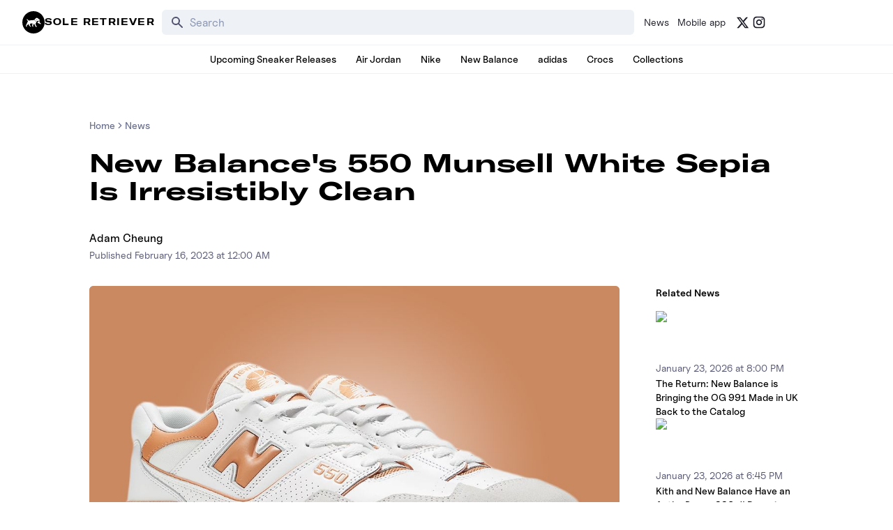

--- FILE ---
content_type: text/html; charset=utf-8
request_url: https://www.soleretriever.com/news/articles/new-balance-550-munsell-white-sepia-release-date-2023
body_size: 91659
content:
<!DOCTYPE html><html lang="en" class="bg-white dark:bg-black"><head><meta charSet="utf-8"/><meta name="viewport" content="width=device-width, initial-scale=1"/><link rel="preload" as="image" imageSrcSet="https://images.soleretriever.com/blog/51e84c7fa2db721ab3b71b6a5d88459bb676d4ce-1070x760.jpg?quality=90&amp;fit=clip&amp;auto=format&amp;width=320 320w, https://images.soleretriever.com/blog/51e84c7fa2db721ab3b71b6a5d88459bb676d4ce-1070x760.jpg?quality=90&amp;fit=clip&amp;auto=format&amp;width=384 384w, https://images.soleretriever.com/blog/51e84c7fa2db721ab3b71b6a5d88459bb676d4ce-1070x760.jpg?quality=90&amp;fit=clip&amp;auto=format&amp;width=768 768w, https://images.soleretriever.com/blog/51e84c7fa2db721ab3b71b6a5d88459bb676d4ce-1070x760.jpg?quality=90&amp;fit=clip&amp;auto=format&amp;width=1200 1200w, https://images.soleretriever.com/blog/51e84c7fa2db721ab3b71b6a5d88459bb676d4ce-1070x760.jpg?quality=90&amp;fit=clip&amp;auto=format&amp;width=1600 1600w" imageSizes="(max-width: 980px) 100vw, 1200px"/><link rel="stylesheet" href="/_next/static/chunks/336c1b6eb457e030.css" data-precedence="next"/><link rel="stylesheet" href="/_next/static/chunks/4d5af7f159558b97.css" data-precedence="next"/><link rel="stylesheet" href="/_next/static/chunks/d4cbda904e2abca2.css" data-precedence="next"/><link rel="stylesheet" href="/_next/static/chunks/819da49e930b742b.css" data-precedence="next"/><link rel="preload" as="script" fetchPriority="low" href="/_next/static/chunks/cd2996aabe065859.js"/><script src="/_next/static/chunks/ce9ba01a37dec815.js" async=""></script><script src="/_next/static/chunks/1dd22702d457c00c.js" async=""></script><script src="/_next/static/chunks/717ed3a53a12badf.js" async=""></script><script src="/_next/static/chunks/9ca5dcb8f3df61c7.js" async=""></script><script src="/_next/static/chunks/turbopack-9a5a76492bdee016.js" async=""></script><script src="/_next/static/chunks/f305ccdf0c209f9a.js" async=""></script><script src="/_next/static/chunks/92369a01d946e32d.js" async=""></script><script src="/_next/static/chunks/f6723c7a3c3f3872.js" async=""></script><script src="/_next/static/chunks/a04a92e32ac5b5dd.js" async=""></script><script src="/_next/static/chunks/9c15cbaede40a0e0.js" async=""></script><script src="/_next/static/chunks/3e6954d1f464f5f7.js" async=""></script><script src="/_next/static/chunks/75b5abe22b5e3ace.js" async=""></script><script src="/_next/static/chunks/cd4259fccfa9fe0a.js" async=""></script><script src="/_next/static/chunks/95591971e4a3f398.js" async=""></script><script src="/_next/static/chunks/ac71080573880e71.js" async=""></script><script src="/_next/static/chunks/f1a68424a7ebf1fd.js" async=""></script><script src="/_next/static/chunks/d1f51942f58dc78f.js" async=""></script><script src="/_next/static/chunks/1b6eabec9c628f03.js" async=""></script><script src="/_next/static/chunks/67a522264027f275.js" async=""></script><script src="/_next/static/chunks/b78007ec682b12f8.js" async=""></script><script src="/_next/static/chunks/2db2d3a4868fd291.js" async=""></script><script src="/_next/static/chunks/797cb1c3b0d46681.js" async=""></script><script src="/_next/static/chunks/09208511e2590281.js" async=""></script><script src="/_next/static/chunks/c3256561f3652fb5.js" async=""></script><script src="/_next/static/chunks/ffbf957f2bf46cfa.js" async=""></script><script src="/_next/static/chunks/66a1639689c0b884.js" async=""></script><script src="/_next/static/chunks/202fc40b7b738f31.js" async=""></script><script src="/_next/static/chunks/85c7eb1022b333be.js" async=""></script><script src="/_next/static/chunks/42101e151ddae2bd.js" async=""></script><script src="/_next/static/chunks/53073e361aedf44e.js" async=""></script><script src="/_next/static/chunks/3188dcb2d1a778f0.js" async=""></script><script src="/_next/static/chunks/10d2353b0d994ccd.js" async=""></script><link rel="preload" href="/_next/static/chunks/e0a0c98d7cc5e57a.js" as="script" fetchPriority="low"/><link rel="preconnect dns-prefetch" href="https://cdn.sanity.io"/><link rel="preconnect dns-prefetch" href="https://www.googletagmanager.com/"/><link rel="preconnect" href="https://wnqjelklwcclokznfoyh.supabase.co"/><link rel="preconnect" href="https://images.soleretriever.com"/><title>New Balance&#x27;s 550 Munsell White Sepia Is Irresistibly Clean</title><meta name="description" content="The New Balance 550 has been unveiled in a white, gray, and orange colorway. This pair boasts a leather and suede construction. Set to release in February 2023, they will retail for $110 in men&#x27;s sizes. For an official look, release info, and more, check out the New Balance 550 Munsell White Sepia here!"/><link rel="manifest" href="/manifest.json"/><meta name="robots" content="index, follow"/><meta name="msapplication-TileColor" content="#FFFFFF"/><meta name="msapplication-TileImage" content="/mstile-144x144.png"/><link rel="canonical" href="https://www.soleretriever.com/news/articles/new-balance-550-munsell-white-sepia-release-date-2023"/><meta name="apple-itunes-app" content="app-id=app-id=1553374770"/><meta name="format-detection" content="telephone=no"/><meta name="google-site-verification" content="gtq77gRfPwMlmDPaWDH1ilw16DpNZu4JhzdlV6LTByM"/><meta name="fo-verify" content="277217c3-a0c0-4546-84d7-bebc35f5082b"/><meta name="fo-verify" content="5b516477-940d-4018-b572-c9b28e96d65a"/><meta name="ahrefs-site-verification" content="9b3b804b8b12bc044e0cf66173df3d529999dd4eecfe70c3eed9716648d02625"/><meta name="p:domain_verify" content="bd056e273f414c52c1bac4ae2bb23bf5"/><meta property="og:title" content="New Balance&#x27;s 550 Munsell White Sepia Is Irresistibly Clean"/><meta property="og:description" content="The New Balance 550 has been unveiled in a white, gray, and orange colorway. This pair boasts a leather and suede construction. Set to release in February 2023, they will retail for $110 in men&#x27;s sizes. For an official look, release info, and more, check out the New Balance 550 Munsell White Sepia here!"/><meta property="og:url" content="https://www.soleretriever.com/news/articles/new-balance-550-munsell-white-sepia-release-date-2023"/><meta property="og:site_name" content="Sole Retriever"/><meta property="og:image" content="https://images.soleretriever.com/blog/d7c02d529852bd9e6081ea9e22b7d9b12be2c770-620x380.jpg?rect=0,27,620,326&amp;w=1200&amp;h=630&amp;fit=fill&amp;auto=format"/><meta property="og:image:width" content="1200"/><meta property="og:image:height" content="630"/><meta property="og:type" content="article"/><meta name="twitter:card" content="summary_large_image"/><meta name="twitter:creator" content="@soleretriever"/><meta name="twitter:title" content="New Balance&#x27;s 550 Munsell White Sepia Is Irresistibly Clean"/><meta name="twitter:description" content="The New Balance 550 has been unveiled in a white, gray, and orange colorway. This pair boasts a leather and suede construction. Set to release in February 2023, they will retail for $110 in men&#x27;s sizes. For an official look, release info, and more, check out the New Balance 550 Munsell White Sepia here!"/><meta name="twitter:image" content="https://images.soleretriever.com/og/blog/new-balance-550-munsell-white-sepia-release-date-2023"/><meta name="twitter:image:alt" content="New Balance&#x27;s 550 Munsell White Sepia Is Irresistibly Clean"/><link rel="shortcut icon" href="/favicon.ico"/><link rel="icon" href="/favicon.ico"/><link rel="icon" href="/android-icon-192x192.png" type="image/png" sizes="192x192"/><link rel="icon" href="/favicon-96x96.png" type="image/png" sizes="96x96"/><link rel="icon" href="/favicon-32x32.png" type="image/png" sizes="32x32"/><link rel="icon" href="/favicon-16x16.png" type="image/png" sizes="16x16"/><link rel="apple-touch-icon" href="/apple-icon-57x57.png" type="image/png" sizes="57x57"/><link rel="apple-touch-icon" href="/apple-icon-60x60.png" type="image/png" sizes="60x60"/><link rel="apple-touch-icon" href="/apple-icon-72x72.png" type="image/png" sizes="72x72"/><link rel="apple-touch-icon" href="/apple-icon-76x76.png" type="image/png" sizes="76x76"/><link rel="apple-touch-icon" href="/apple-icon-114x114.png" type="image/png" sizes="114x114"/><link rel="apple-touch-icon" href="/apple-icon-120x120.png" type="image/png" sizes="120x120"/><link rel="apple-touch-icon" href="/apple-icon-144x144.png" type="image/png" sizes="144x144"/><link rel="apple-touch-icon" href="/apple-icon-152x152.png" type="image/png" sizes="152x152"/><link rel="apple-touch-icon" href="/apple-icon-180x180.png" type="image/png" sizes="180x180"/><link rel="apple-touch-icon-precomposed" href="/apple-touch-icon-precomposed.png"/><script src="/_next/static/chunks/a6dad97d9634a72d.js" noModule=""></script></head><body id="members-page" class="w-full"><main class="w-full bg-white dark:bg-black text-black dark:text-white"><!--$--><div class="mobile-hidden mobile-hidden"></div><!--/$--><!--$?--><template id="B:0"></template><!--/$--><main><script type="application/ld+json">{"@context":"https://schema.org","@graph":[{"@id":"https://www.soleretriever.com/news/articles/new-balance-550-munsell-white-sepia-release-date-2023","@context":"https://schema.org","@type":"Article","headline":"New Balance's 550 Munsell White Sepia Is Irresistibly Clean","thumbnailUrl":"https://images.soleretriever.com/blog/d7c02d529852bd9e6081ea9e22b7d9b12be2c770-620x380.jpg?rect=25,0,570,380&w=240&h=160&fit=max&auto=format","datePublished":"2023-02-16T00:00:00.000Z","dateModified":"2023-02-16T00:00:00.000Z","author":[{"@type":"Person","@id":"https://www.soleretriever.com/news/author/adam-cheung#person","url":"https://www.soleretriever.com/news/author/adam-cheung","name":"Adam Cheung"}],"mainEntityOfPage":{"@type":"WebPage","@id":"https://www.soleretriever.com/news/articles/new-balance-550-munsell-white-sepia-release-date-2023"},"isPartOf":{"@type":"WebSite","@id":"https://www.soleretriever.com/#website","name":"Sole Retriever"},"image":{"@id":"https://www.soleretriever.com/news/articles/new-balance-550-munsell-white-sepia-release-date-2023#primaryimage"},"inLanguage":"en-US","keywords":["New Balance"],"articleSection":["New Balance"],"potentialAction":[{"@type":"ReadAction","target":["https://www.soleretriever.com/news/articles/new-balance-550-munsell-white-sepia-release-date-2023"]}],"publisher":{"@id":"https://www.soleretriever.com/#organization"},"description":"The New Balance 550 has been unveiled in a white, gray, and orange colorway. This pair boasts a leather and suede construction. Set to release in February 2023, they will retail for $110 in men's sizes. For an official look, release info, and more, check out the New Balance 550 Munsell White Sepia here!","url":"https://www.soleretriever.com/news/articles/new-balance-550-munsell-white-sepia-release-date-2023"},{"@type":"ImageObject","@id":"https://www.soleretriever.com/news/articles/new-balance-550-munsell-white-sepia-release-date-2023#primaryimage","url":"https://images.soleretriever.com/blog/d7c02d529852bd9e6081ea9e22b7d9b12be2c770-620x380.jpg?fit=max&auto=format","width":620,"height":380,"caption":"New Balance's 550 Munsell White Sepia Is Irresistibly Clean"},{"@type":"WebSite","@id":"https://www.soleretriever.com/#website","url":"https://www.soleretriever.com/","name":"Sole Retriever","description":"The ultimate resource for sneaker releases.","publisher":{"@id":"https://www.soleretriever.com/#organization"},"potentialAction":[{"@type":"SearchAction","target":{"@type":"EntryPoint","urlTemplate":"https://www.soleretriever.com/sneaker-release-dates?search={search_term_string}"},"query-input":{"@type":"PropertyValueSpecification","valueRequired":true,"valueName":"search_term_string"}}],"inLanguage":"en-US"},{"@type":"BreadcrumbList","@id":"https://www.soleretriever.com/news/articles/new-balance-550-munsell-white-sepia-release-date-2023#breadcrumb","itemListElement":[{"@type":"ListItem","position":1,"name":"Home","item":"https://www.soleretriever.com"},{"@type":"ListItem","position":2,"name":"News","item":"https://www.soleretriever.com/news"},{"@type":"ListItem","position":3,"name":"New Balance's 550 Munsell White Sepia Is Irresistibly Clean","item":"https://www.soleretriever.com/news/articles/new-balance-550-munsell-white-sepia-release-date-2023"}]},{"@context":"https://schema.org","@type":"Organization","@id":"https://www.soleretriever.com#organization","name":"Sole Retriever","url":"https://www.soleretriever.com","description":"Sole Retriever has every hyped sneaker release and sneaker raffle. Find the most shoes from Nike, Jordan, Crocs, New Balance, adidas, and Nike SB Dunks and where to buy them now.","logo":{"@type":"ImageObject","@id":"https://www.soleretriever.com#logo","url":"https://www.soleretriever.com/logo-icon.png","contentUrl":"https://www.soleretriever.com/logo-icon.png","caption":"Sole Retriever","width":600,"height":600},"image":{"@id":"https://www.soleretriever.com#logo"},"sameAs":["https://x.com/soleretriever","https://www.youtube.com/@SoleRetriever","https://www.tiktok.com/@soleretriever","https://instagram.com/soleretriever","https://threads.net/@soleretriever"],"contactPoint":[{"@type":"ContactPoint","contactType":"Customer Support","email":"support@soleretriever.com"}]}]}</script><div data-content="main" data-test-id="article-body" class="flex flex-col p-4 sm:p-8 w-full mx-auto max-w-screen-xl lg:mb-12"><div class="flex flex-col items-center xl:items-start relative selection:bg-main-color selection:text-white xl:px-24"><article class="article"><div class="max-w-5xl mx-auto flex flex-col"><div class="lg:mt-8 relative article-content"><nav aria-label="breadcrumb" class="text-sm font-uncutSans font-medium"><ol class="flex flex-wrap items-center gap-1 break-words text-sm text-gray-500 dark:text-gray-400"><li class="inline-flex items-center gap-1"><a class="transition-colors hover:text-gray-950 dark:hover:text-gray-50" href="/">Home</a></li><li role="presentation" aria-hidden="true" class="[&amp;&gt;svg]:w-3.5 [&amp;&gt;svg]:h-3.5"><svg xmlns="http://www.w3.org/2000/svg" width="24" height="24" viewBox="0 0 24 24" fill="none" stroke="currentColor" stroke-width="2" stroke-linecap="round" stroke-linejoin="round" class="lucide lucide-chevron-right"><path d="m9 18 6-6-6-6"></path></svg></li><li class="inline-flex items-center gap-1"><a class="transition-colors hover:text-gray-950 dark:hover:text-gray-50" href="/news">News</a></li></ol></nav><h1 class="text-2xl text-pretty font-heading font-bold mt-2 lg:mt-6 lg:text-4xl">New Balance&#x27;s 550 Munsell White Sepia Is Irresistibly Clean</h1><div class="flex font-medium flex-row gap-4 mt-5 flex-wrap lg:mt-9"><span><a rel="author" class="inline-link font-medium hover:opacity-60 transition-opacity ease-in-out" href="/news/author/adam-cheung">Adam Cheung</a></span></div><span class="inline-block text-sm text-gray-600 dark:text-gray-400"><span>Published </span><!--$--><time dateTime="2023-02-16T00:00:00.000Z">February 16, 2023 at 12:00 AM</time><!--/$--></span><div class="grid grid-cols-12 gap-8 mt-8"><div class="col-span-12 md:col-span-9"><div class="sticky top-0 z-30 md:hidden mb-4 sm:mb-8"></div><figure class="mb-10 relative"><img alt="New Balance 550 Munsell White Sepia" loading="eager" width="1200" height="800" decoding="async" data-nimg="1" class="w-full rounded-md" style="color:transparent;background-size:cover;background-position:50% 50%;background-repeat:no-repeat;background-image:url(&quot;data:image/svg+xml;charset=utf-8,%3Csvg xmlns=&#x27;http://www.w3.org/2000/svg&#x27; viewBox=&#x27;0 0 1200 800&#x27;%3E%3Cfilter id=&#x27;b&#x27; color-interpolation-filters=&#x27;sRGB&#x27;%3E%3CfeGaussianBlur stdDeviation=&#x27;20&#x27;/%3E%3CfeColorMatrix values=&#x27;1 0 0 0 0 0 1 0 0 0 0 0 1 0 0 0 0 0 100 -1&#x27; result=&#x27;s&#x27;/%3E%3CfeFlood x=&#x27;0&#x27; y=&#x27;0&#x27; width=&#x27;100%25&#x27; height=&#x27;100%25&#x27;/%3E%3CfeComposite operator=&#x27;out&#x27; in=&#x27;s&#x27;/%3E%3CfeComposite in2=&#x27;SourceGraphic&#x27;/%3E%3CfeGaussianBlur stdDeviation=&#x27;20&#x27;/%3E%3C/filter%3E%3Cimage width=&#x27;100%25&#x27; height=&#x27;100%25&#x27; x=&#x27;0&#x27; y=&#x27;0&#x27; preserveAspectRatio=&#x27;none&#x27; style=&#x27;filter: url(%23b);&#x27; href=&#x27;[data-uri]&#x27;/%3E%3C/svg%3E&quot;)" sizes="(max-width: 980px) 100vw, 1200px" srcSet="https://images.soleretriever.com/blog/51e84c7fa2db721ab3b71b6a5d88459bb676d4ce-1070x760.jpg?quality=90&amp;fit=clip&amp;auto=format&amp;width=320 320w, https://images.soleretriever.com/blog/51e84c7fa2db721ab3b71b6a5d88459bb676d4ce-1070x760.jpg?quality=90&amp;fit=clip&amp;auto=format&amp;width=384 384w, https://images.soleretriever.com/blog/51e84c7fa2db721ab3b71b6a5d88459bb676d4ce-1070x760.jpg?quality=90&amp;fit=clip&amp;auto=format&amp;width=768 768w, https://images.soleretriever.com/blog/51e84c7fa2db721ab3b71b6a5d88459bb676d4ce-1070x760.jpg?quality=90&amp;fit=clip&amp;auto=format&amp;width=1200 1200w, https://images.soleretriever.com/blog/51e84c7fa2db721ab3b71b6a5d88459bb676d4ce-1070x760.jpg?quality=90&amp;fit=clip&amp;auto=format&amp;width=1600 1600w" src="https://images.soleretriever.com/blog/51e84c7fa2db721ab3b71b6a5d88459bb676d4ce-1070x760.jpg?quality=90&amp;fit=clip&amp;auto=format&amp;width=1600"/><figcaption class="text-center mt-2"><span class="text-sm text-neutral-500 dark:text-gray-500">New Balance 550 Munsell White Sepia</span></figcaption></figure><p class="text-md sm:text-lg mb-4 leading-relaxed">If you thought New Balance was about to slow down with its iconic 550 silhouette, you&#x27;d be very wrong. After checking out the <a class="text-emerald-600 dark:text-emerald-400" target="_blank" href="https://www.soleretriever.com/news/articles/new-balance-550-white-grey-black-release-date-2023">&quot;Grey Black,&quot;</a> <a class="text-emerald-600 dark:text-emerald-400" target="_blank" href="https://www.soleretriever.com/news/articles/new-balance-550-off-white-pine-green-release-date-2023">&quot;Pine Green,&quot;</a> and <a class="text-emerald-600 dark:text-emerald-400" target="_blank" href="https://www.soleretriever.com/news/articles/new-balance-550-white-royal-w-release-date-2023">&quot;Royal Blue&quot;</a> earlier this season, we&#x27;re now taking our very first look at the New Balance 550 &quot;Munsell White Sepia.&quot; One of the latest colorways to bless the Boston-based brand&#x27;s &#x27;80s shoe, if you&#x27;re looking for a sneaker to add to your warm weather rotation, this might be the one for you.</p><p class="text-md sm:text-lg mb-4 leading-relaxed">Working on top of a crisp Munsell White leather base, perforated details and stitching throughout nod to the 550&#x27;s retro roots. A dash of gray suede wraps around the toebox for an extra premium look and feel, and orange sepia accents make their way throughout for a pop of contrast that is sure to turn heads. To the sides, New Balance&#x27;s signature &quot;N&quot; logo is finely inlaid, and down below, the midsole is dipped in a clean color scheme and has been engineered to dominate both on the streets and the court.</p><p class="text-md sm:text-lg mb-4 leading-relaxed">The New Balance 550 Munsell White Sepia is set to release on February 23rd, 2023 in men&#x27;s sizes for $110. Expected to drop at New Balance and select retailers both online and in physical locations, you definitely don&#x27;t want to miss out on this. If you&#x27;re looking for a more in-depth breakdown of the 550, check out our <a class="text-emerald-600 dark:text-emerald-400" target="_blank" href="https://www.soleretriever.com/news/articles/new-balance-550-buyers-guide-everything-you-need-to-know">New Balance 550 Buyers Guide</a> here, and for the hottest sneaker and streetwear news, releases, and raffles, follow Sole Retriever over on <a rel="noreferrer noopener" class="text-emerald-600 dark:text-emerald-400" target="_blank" href="https://twitter.com/SoleRetriever">Twitter</a> and download our official <a rel="noreferrer noopener" class="text-emerald-600 dark:text-emerald-400" target="_blank" href="https://rtrv.in/BlogApp">Mobile App</a> if you haven&#x27;t already.</p><h2 class="font-heading text-pretty text-lg leading-6 font-bold mb-4 [&amp;&gt;a]:text-green [&amp;&gt;a]:dark:text-green [&amp;&gt;a]:underline lg:mb-6 mt-8 md:mt-12 lg:text-2xl" id="New-Balance-550-&quot;Munsell-White-Sepia&quot;">New Balance 550 &quot;Munsell White Sepia&quot;</h2><div class="grid grid-cols-1 mb-2 gap-2.5 lg:grid-cols-2"><div class="embla relative flex flex-col col-span-1 !m-0"><div class="embla__viewport border select-none border-gray-100 dark:border-transparent flex rounded-lg dark:bg-gray-900 w-full relative overflow-hidden h-[276px]"><div class="embla__container relative flex"><div class="embla__slide flex-[0_0_100%] min-w-0 cursor-zoom-in"><div class="flex items-center justify-center h-full relative"><img alt="Product image 1" loading="lazy" width="1070" height="760" decoding="async" data-nimg="1" class="object-cover w-full h-full" style="color:transparent" srcSet="https://images.soleretriever.com/blog/f49f28ec29ec3bf284ed2573e6a00641f93b506e-1070x760.jpg?q=75&amp;fit=clip&amp;auto=format&amp;width=1200 1x, https://images.soleretriever.com/blog/f49f28ec29ec3bf284ed2573e6a00641f93b506e-1070x760.jpg?q=75&amp;fit=clip&amp;auto=format&amp;width=1600 2x" src="https://images.soleretriever.com/blog/f49f28ec29ec3bf284ed2573e6a00641f93b506e-1070x760.jpg?q=75&amp;fit=clip&amp;auto=format&amp;width=1600"/></div></div><div class="embla__slide flex-[0_0_100%] min-w-0 cursor-zoom-in"><div class="flex items-center justify-center h-full relative"><img alt="Product image 2" loading="lazy" width="1070" height="760" decoding="async" data-nimg="1" class="object-cover w-full h-full" style="color:transparent" srcSet="https://images.soleretriever.com/blog/51e84c7fa2db721ab3b71b6a5d88459bb676d4ce-1070x760.jpg?q=75&amp;fit=clip&amp;auto=format&amp;width=1200 1x, https://images.soleretriever.com/blog/51e84c7fa2db721ab3b71b6a5d88459bb676d4ce-1070x760.jpg?q=75&amp;fit=clip&amp;auto=format&amp;width=1600 2x" src="https://images.soleretriever.com/blog/51e84c7fa2db721ab3b71b6a5d88459bb676d4ce-1070x760.jpg?q=75&amp;fit=clip&amp;auto=format&amp;width=1600"/></div></div><div class="embla__slide flex-[0_0_100%] min-w-0 cursor-zoom-in"><div class="flex items-center justify-center h-full relative"><img alt="Product image 3" loading="lazy" width="1070" height="760" decoding="async" data-nimg="1" class="object-cover w-full h-full" style="color:transparent" srcSet="https://images.soleretriever.com/blog/8e1c1939e5318904075da73670c604594049f9de-1070x760.jpg?q=75&amp;fit=clip&amp;auto=format&amp;width=1200 1x, https://images.soleretriever.com/blog/8e1c1939e5318904075da73670c604594049f9de-1070x760.jpg?q=75&amp;fit=clip&amp;auto=format&amp;width=1600 2x" src="https://images.soleretriever.com/blog/8e1c1939e5318904075da73670c604594049f9de-1070x760.jpg?q=75&amp;fit=clip&amp;auto=format&amp;width=1600"/></div></div><div class="embla__slide flex-[0_0_100%] min-w-0 cursor-zoom-in"><div class="flex items-center justify-center h-full relative"><img alt="Product image 4" loading="lazy" width="1070" height="760" decoding="async" data-nimg="1" class="object-cover w-full h-full" style="color:transparent" srcSet="https://images.soleretriever.com/blog/2f1089bea3542fce440a5668e506a75a42e229dd-1070x760.jpg?q=75&amp;fit=clip&amp;auto=format&amp;width=1200 1x, https://images.soleretriever.com/blog/2f1089bea3542fce440a5668e506a75a42e229dd-1070x760.jpg?q=75&amp;fit=clip&amp;auto=format&amp;width=1600 2x" src="https://images.soleretriever.com/blog/2f1089bea3542fce440a5668e506a75a42e229dd-1070x760.jpg?q=75&amp;fit=clip&amp;auto=format&amp;width=1600"/></div></div><div class="embla__slide flex-[0_0_100%] min-w-0 cursor-zoom-in"><div class="flex items-center justify-center h-full relative"><img alt="Product image 5" loading="lazy" width="1070" height="760" decoding="async" data-nimg="1" class="object-cover w-full h-full" style="color:transparent" srcSet="https://images.soleretriever.com/blog/0de8ecb1f11104ee3c55038fbed8fde462420af4-1070x760.jpg?q=75&amp;fit=clip&amp;auto=format&amp;width=1200 1x, https://images.soleretriever.com/blog/0de8ecb1f11104ee3c55038fbed8fde462420af4-1070x760.jpg?q=75&amp;fit=clip&amp;auto=format&amp;width=1600 2x" src="https://images.soleretriever.com/blog/0de8ecb1f11104ee3c55038fbed8fde462420af4-1070x760.jpg?q=75&amp;fit=clip&amp;auto=format&amp;width=1600"/></div></div></div><button type="button" disabled="" class="absolute top-[50%] translate-y-[-50%] bg-gray-100 p-0.5 backdrop-blur-md left-3 rounded-full opacity-10"><svg xmlns="http://www.w3.org/2000/svg" viewBox="0 0 20 20" fill="currentColor" aria-hidden="true" width="24" height="24" class="text-gray-600"><path fill-rule="evenodd" d="M12.707 5.293a1 1 0 010 1.414L9.414 10l3.293 3.293a1 1 0 01-1.414 1.414l-4-4a1 1 0 010-1.414l4-4a1 1 0 011.414 0z" clip-rule="evenodd"></path></svg></button><button type="button" disabled="" class="absolute top-[50%] translate-y-[-50%] bg-gray-100 p-0.5 backdrop-blur-md right-3 rounded-full opacity-10"><svg xmlns="http://www.w3.org/2000/svg" viewBox="0 0 20 20" fill="currentColor" aria-hidden="true" width="24" height="24" class="text-gray-600"><path fill-rule="evenodd" d="M7.293 14.707a1 1 0 010-1.414L10.586 10 7.293 6.707a1 1 0 011.414-1.414l4 4a1 1 0 010 1.414l-4 4a1 1 0 01-1.414 0z" clip-rule="evenodd"></path></svg></button></div><div class="relative mt-4"><div class="embla-thumbs"><div class="overflow-hidden"><div class="flex gap-2"><button class="relative flex-shrink-0 w-[88px] h-16 rounded-md overflow-hidden"><img alt="Thumbnail 1" loading="lazy" decoding="async" data-nimg="fill" class="object-cover" style="position:absolute;height:100%;width:100%;left:0;top:0;right:0;bottom:0;color:transparent" sizes="80px" srcSet="https://images.soleretriever.com/blog/f49f28ec29ec3bf284ed2573e6a00641f93b506e-1070x760.jpg?q=75&amp;fit=clip&amp;auto=format&amp;width=32 32w, https://images.soleretriever.com/blog/f49f28ec29ec3bf284ed2573e6a00641f93b506e-1070x760.jpg?q=75&amp;fit=clip&amp;auto=format&amp;width=48 48w, https://images.soleretriever.com/blog/f49f28ec29ec3bf284ed2573e6a00641f93b506e-1070x760.jpg?q=75&amp;fit=clip&amp;auto=format&amp;width=64 64w, https://images.soleretriever.com/blog/f49f28ec29ec3bf284ed2573e6a00641f93b506e-1070x760.jpg?q=75&amp;fit=clip&amp;auto=format&amp;width=96 96w, https://images.soleretriever.com/blog/f49f28ec29ec3bf284ed2573e6a00641f93b506e-1070x760.jpg?q=75&amp;fit=clip&amp;auto=format&amp;width=128 128w, https://images.soleretriever.com/blog/f49f28ec29ec3bf284ed2573e6a00641f93b506e-1070x760.jpg?q=75&amp;fit=clip&amp;auto=format&amp;width=256 256w, https://images.soleretriever.com/blog/f49f28ec29ec3bf284ed2573e6a00641f93b506e-1070x760.jpg?q=75&amp;fit=clip&amp;auto=format&amp;width=320 320w, https://images.soleretriever.com/blog/f49f28ec29ec3bf284ed2573e6a00641f93b506e-1070x760.jpg?q=75&amp;fit=clip&amp;auto=format&amp;width=384 384w, https://images.soleretriever.com/blog/f49f28ec29ec3bf284ed2573e6a00641f93b506e-1070x760.jpg?q=75&amp;fit=clip&amp;auto=format&amp;width=768 768w, https://images.soleretriever.com/blog/f49f28ec29ec3bf284ed2573e6a00641f93b506e-1070x760.jpg?q=75&amp;fit=clip&amp;auto=format&amp;width=1200 1200w, https://images.soleretriever.com/blog/f49f28ec29ec3bf284ed2573e6a00641f93b506e-1070x760.jpg?q=75&amp;fit=clip&amp;auto=format&amp;width=1600 1600w" src="https://images.soleretriever.com/blog/f49f28ec29ec3bf284ed2573e6a00641f93b506e-1070x760.jpg?q=75&amp;fit=clip&amp;auto=format&amp;width=1600"/></button><button class="relative flex-shrink-0 w-[88px] h-16 rounded-md overflow-hidden"><img alt="Thumbnail 2" loading="lazy" decoding="async" data-nimg="fill" class="object-cover" style="position:absolute;height:100%;width:100%;left:0;top:0;right:0;bottom:0;color:transparent" sizes="80px" srcSet="https://images.soleretriever.com/blog/51e84c7fa2db721ab3b71b6a5d88459bb676d4ce-1070x760.jpg?q=75&amp;fit=clip&amp;auto=format&amp;width=32 32w, https://images.soleretriever.com/blog/51e84c7fa2db721ab3b71b6a5d88459bb676d4ce-1070x760.jpg?q=75&amp;fit=clip&amp;auto=format&amp;width=48 48w, https://images.soleretriever.com/blog/51e84c7fa2db721ab3b71b6a5d88459bb676d4ce-1070x760.jpg?q=75&amp;fit=clip&amp;auto=format&amp;width=64 64w, https://images.soleretriever.com/blog/51e84c7fa2db721ab3b71b6a5d88459bb676d4ce-1070x760.jpg?q=75&amp;fit=clip&amp;auto=format&amp;width=96 96w, https://images.soleretriever.com/blog/51e84c7fa2db721ab3b71b6a5d88459bb676d4ce-1070x760.jpg?q=75&amp;fit=clip&amp;auto=format&amp;width=128 128w, https://images.soleretriever.com/blog/51e84c7fa2db721ab3b71b6a5d88459bb676d4ce-1070x760.jpg?q=75&amp;fit=clip&amp;auto=format&amp;width=256 256w, https://images.soleretriever.com/blog/51e84c7fa2db721ab3b71b6a5d88459bb676d4ce-1070x760.jpg?q=75&amp;fit=clip&amp;auto=format&amp;width=320 320w, https://images.soleretriever.com/blog/51e84c7fa2db721ab3b71b6a5d88459bb676d4ce-1070x760.jpg?q=75&amp;fit=clip&amp;auto=format&amp;width=384 384w, https://images.soleretriever.com/blog/51e84c7fa2db721ab3b71b6a5d88459bb676d4ce-1070x760.jpg?q=75&amp;fit=clip&amp;auto=format&amp;width=768 768w, https://images.soleretriever.com/blog/51e84c7fa2db721ab3b71b6a5d88459bb676d4ce-1070x760.jpg?q=75&amp;fit=clip&amp;auto=format&amp;width=1200 1200w, https://images.soleretriever.com/blog/51e84c7fa2db721ab3b71b6a5d88459bb676d4ce-1070x760.jpg?q=75&amp;fit=clip&amp;auto=format&amp;width=1600 1600w" src="https://images.soleretriever.com/blog/51e84c7fa2db721ab3b71b6a5d88459bb676d4ce-1070x760.jpg?q=75&amp;fit=clip&amp;auto=format&amp;width=1600"/></button><button class="relative flex-shrink-0 w-[88px] h-16 rounded-md overflow-hidden"><img alt="Thumbnail 3" loading="lazy" decoding="async" data-nimg="fill" class="object-cover" style="position:absolute;height:100%;width:100%;left:0;top:0;right:0;bottom:0;color:transparent" sizes="80px" srcSet="https://images.soleretriever.com/blog/8e1c1939e5318904075da73670c604594049f9de-1070x760.jpg?q=75&amp;fit=clip&amp;auto=format&amp;width=32 32w, https://images.soleretriever.com/blog/8e1c1939e5318904075da73670c604594049f9de-1070x760.jpg?q=75&amp;fit=clip&amp;auto=format&amp;width=48 48w, https://images.soleretriever.com/blog/8e1c1939e5318904075da73670c604594049f9de-1070x760.jpg?q=75&amp;fit=clip&amp;auto=format&amp;width=64 64w, https://images.soleretriever.com/blog/8e1c1939e5318904075da73670c604594049f9de-1070x760.jpg?q=75&amp;fit=clip&amp;auto=format&amp;width=96 96w, https://images.soleretriever.com/blog/8e1c1939e5318904075da73670c604594049f9de-1070x760.jpg?q=75&amp;fit=clip&amp;auto=format&amp;width=128 128w, https://images.soleretriever.com/blog/8e1c1939e5318904075da73670c604594049f9de-1070x760.jpg?q=75&amp;fit=clip&amp;auto=format&amp;width=256 256w, https://images.soleretriever.com/blog/8e1c1939e5318904075da73670c604594049f9de-1070x760.jpg?q=75&amp;fit=clip&amp;auto=format&amp;width=320 320w, https://images.soleretriever.com/blog/8e1c1939e5318904075da73670c604594049f9de-1070x760.jpg?q=75&amp;fit=clip&amp;auto=format&amp;width=384 384w, https://images.soleretriever.com/blog/8e1c1939e5318904075da73670c604594049f9de-1070x760.jpg?q=75&amp;fit=clip&amp;auto=format&amp;width=768 768w, https://images.soleretriever.com/blog/8e1c1939e5318904075da73670c604594049f9de-1070x760.jpg?q=75&amp;fit=clip&amp;auto=format&amp;width=1200 1200w, https://images.soleretriever.com/blog/8e1c1939e5318904075da73670c604594049f9de-1070x760.jpg?q=75&amp;fit=clip&amp;auto=format&amp;width=1600 1600w" src="https://images.soleretriever.com/blog/8e1c1939e5318904075da73670c604594049f9de-1070x760.jpg?q=75&amp;fit=clip&amp;auto=format&amp;width=1600"/></button><button class="relative flex-shrink-0 w-[88px] h-16 rounded-md overflow-hidden"><img alt="Thumbnail 4" loading="lazy" decoding="async" data-nimg="fill" class="object-cover" style="position:absolute;height:100%;width:100%;left:0;top:0;right:0;bottom:0;color:transparent" sizes="80px" srcSet="https://images.soleretriever.com/blog/2f1089bea3542fce440a5668e506a75a42e229dd-1070x760.jpg?q=75&amp;fit=clip&amp;auto=format&amp;width=32 32w, https://images.soleretriever.com/blog/2f1089bea3542fce440a5668e506a75a42e229dd-1070x760.jpg?q=75&amp;fit=clip&amp;auto=format&amp;width=48 48w, https://images.soleretriever.com/blog/2f1089bea3542fce440a5668e506a75a42e229dd-1070x760.jpg?q=75&amp;fit=clip&amp;auto=format&amp;width=64 64w, https://images.soleretriever.com/blog/2f1089bea3542fce440a5668e506a75a42e229dd-1070x760.jpg?q=75&amp;fit=clip&amp;auto=format&amp;width=96 96w, https://images.soleretriever.com/blog/2f1089bea3542fce440a5668e506a75a42e229dd-1070x760.jpg?q=75&amp;fit=clip&amp;auto=format&amp;width=128 128w, https://images.soleretriever.com/blog/2f1089bea3542fce440a5668e506a75a42e229dd-1070x760.jpg?q=75&amp;fit=clip&amp;auto=format&amp;width=256 256w, https://images.soleretriever.com/blog/2f1089bea3542fce440a5668e506a75a42e229dd-1070x760.jpg?q=75&amp;fit=clip&amp;auto=format&amp;width=320 320w, https://images.soleretriever.com/blog/2f1089bea3542fce440a5668e506a75a42e229dd-1070x760.jpg?q=75&amp;fit=clip&amp;auto=format&amp;width=384 384w, https://images.soleretriever.com/blog/2f1089bea3542fce440a5668e506a75a42e229dd-1070x760.jpg?q=75&amp;fit=clip&amp;auto=format&amp;width=768 768w, https://images.soleretriever.com/blog/2f1089bea3542fce440a5668e506a75a42e229dd-1070x760.jpg?q=75&amp;fit=clip&amp;auto=format&amp;width=1200 1200w, https://images.soleretriever.com/blog/2f1089bea3542fce440a5668e506a75a42e229dd-1070x760.jpg?q=75&amp;fit=clip&amp;auto=format&amp;width=1600 1600w" src="https://images.soleretriever.com/blog/2f1089bea3542fce440a5668e506a75a42e229dd-1070x760.jpg?q=75&amp;fit=clip&amp;auto=format&amp;width=1600"/></button><button class="relative flex-shrink-0 w-[88px] h-16 rounded-md overflow-hidden"><img alt="Thumbnail 5" loading="lazy" decoding="async" data-nimg="fill" class="object-cover" style="position:absolute;height:100%;width:100%;left:0;top:0;right:0;bottom:0;color:transparent" sizes="80px" srcSet="https://images.soleretriever.com/blog/0de8ecb1f11104ee3c55038fbed8fde462420af4-1070x760.jpg?q=75&amp;fit=clip&amp;auto=format&amp;width=32 32w, https://images.soleretriever.com/blog/0de8ecb1f11104ee3c55038fbed8fde462420af4-1070x760.jpg?q=75&amp;fit=clip&amp;auto=format&amp;width=48 48w, https://images.soleretriever.com/blog/0de8ecb1f11104ee3c55038fbed8fde462420af4-1070x760.jpg?q=75&amp;fit=clip&amp;auto=format&amp;width=64 64w, https://images.soleretriever.com/blog/0de8ecb1f11104ee3c55038fbed8fde462420af4-1070x760.jpg?q=75&amp;fit=clip&amp;auto=format&amp;width=96 96w, https://images.soleretriever.com/blog/0de8ecb1f11104ee3c55038fbed8fde462420af4-1070x760.jpg?q=75&amp;fit=clip&amp;auto=format&amp;width=128 128w, https://images.soleretriever.com/blog/0de8ecb1f11104ee3c55038fbed8fde462420af4-1070x760.jpg?q=75&amp;fit=clip&amp;auto=format&amp;width=256 256w, https://images.soleretriever.com/blog/0de8ecb1f11104ee3c55038fbed8fde462420af4-1070x760.jpg?q=75&amp;fit=clip&amp;auto=format&amp;width=320 320w, https://images.soleretriever.com/blog/0de8ecb1f11104ee3c55038fbed8fde462420af4-1070x760.jpg?q=75&amp;fit=clip&amp;auto=format&amp;width=384 384w, https://images.soleretriever.com/blog/0de8ecb1f11104ee3c55038fbed8fde462420af4-1070x760.jpg?q=75&amp;fit=clip&amp;auto=format&amp;width=768 768w, https://images.soleretriever.com/blog/0de8ecb1f11104ee3c55038fbed8fde462420af4-1070x760.jpg?q=75&amp;fit=clip&amp;auto=format&amp;width=1200 1200w, https://images.soleretriever.com/blog/0de8ecb1f11104ee3c55038fbed8fde462420af4-1070x760.jpg?q=75&amp;fit=clip&amp;auto=format&amp;width=1600 1600w" src="https://images.soleretriever.com/blog/0de8ecb1f11104ee3c55038fbed8fde462420af4-1070x760.jpg?q=75&amp;fit=clip&amp;auto=format&amp;width=1600"/></button></div></div></div></div></div><div class="rounded-md border border-gray-200 bg-white text-gray-950 dark:border-gray-800 dark:bg-gray-950 dark:text-gray-50 font-uncutSans shadow-none overflow-hidden"><div class="p-6 h-full px-0 py-0"><div class="h-full flex flex-col justify-between p-4 font-medium"><div class="flex flex-col gap-4 text-sm"><div class="flex justify-between"><div class="text-black/50 dark:text-white mr-4">Release Date</div><div class="font-medium text-right"><time dateTime="02/23/2023">02/23/2023</time></div></div><div class="flex justify-between"><div class="text-black/50 dark:text-white mr-4">SKU</div><div class="font-medium text-right">BB550LSC</div></div><div class="flex justify-between"><div class="text-black/50 dark:text-white mr-4">Colorway</div><div class="font-medium text-right">Munsell White/Sepia</div></div></div><div class="flex flex-col gap-4 mt-2"><div class="w-full border border-gray-200 dark:border-gray-800 rounded-md py-2"><div class="flex justify-between items-center mb-2 px-2 border-b border-gray-200 dark:border-gray-800 pb-2"><span class="text-sm text-black/50 dark:text-white mr-4">Retail Price</span><span class="text-sm font-medium text-right">$110</span></div><div class="flex justify-between items-center px-2"><span class="text-sm text-black/50 dark:text-white mr-4">Live Price</span><span class="text-sm flex items-center justify-center text-turquoise-500 bg-turquoise-50 dark:text-turquoise-600 rounded font-medium h-6 px-1 -mx-1">$53</span></div></div><div class="flex flex-row gap-2"><a class="leading-none w-full flex-1" href="/sneaker-release-dates/new-balance/550/new-balance-550-burnt-orange-bb550lsc"><button class="inline-flex items-center justify-center rounded-md font-medium ring-offset-white transition-colors focus-visible:outline-none focus-visible:ring-2 focus-visible:ring-gray-950 focus-visible:ring-offset-2 disabled:pointer-events-none disabled:opacity-50 dark:ring-offset-gray-950 dark:focus-visible:ring-gray-300 bg-black text-white hover:bg-gray-900/90 dark:bg-gray-50 dark:text-gray-900 dark:hover:bg-gray-50/90 h-9 text-sm px-3 py-2.5 w-full flex-1">Release info</button></a></div></div></div></div></div></div><p class="text-md sm:text-lg mb-4 leading-relaxed"><em>Images via <a rel="noreferrer noopener" class="text-emerald-600 dark:text-emerald-400" target="_blank" href="https://newbalance.com/">New Balance</a></em></p><div class="w-full my-8 flex gap-2 flex-wrap"><a class="inline-flex items-center rounded-full border border-gray-200 px-2 py-0.5 text-xs font-medium transition-colors focus:outline-none focus:ring-2 focus:ring-gray-950 focus:ring-offset-2 dark:border-gray-800 dark:focus:ring-gray-300 text-gray-950 dark:text-gray-50" href="/news/tags/new-balance">New Balance</a></div><!--$?--><template id="B:1"></template><!--/$--><!--$--><div class="fixed bottom-0 left-0 right-0 z-50 md:hidden"></div><!--/$--><div data-orientation="horizontal" role="none" class="shrink-0 bg-gray-100 dark:bg-gray-700 h-[1px] w-full my-8"></div><div><div class="flex flex-row gap-x-4 mb-4"><a rel="author" class="flex-none" href="/news/author/adam-cheung"><img alt="Adam Cheung" loading="lazy" width="1494" height="1494" decoding="async" data-nimg="1" class="h-16 w-16 object-cover rounded-full" style="color:transparent" sizes="120px" srcSet="https://images.soleretriever.com/blog/e724bd32caba2978bb45b90627c29ba5457f2315-1494x1494.jpg?quality=85&amp;fit=clip&amp;auto=format&amp;width=32 32w, https://images.soleretriever.com/blog/e724bd32caba2978bb45b90627c29ba5457f2315-1494x1494.jpg?quality=85&amp;fit=clip&amp;auto=format&amp;width=48 48w, https://images.soleretriever.com/blog/e724bd32caba2978bb45b90627c29ba5457f2315-1494x1494.jpg?quality=85&amp;fit=clip&amp;auto=format&amp;width=64 64w, https://images.soleretriever.com/blog/e724bd32caba2978bb45b90627c29ba5457f2315-1494x1494.jpg?quality=85&amp;fit=clip&amp;auto=format&amp;width=96 96w, https://images.soleretriever.com/blog/e724bd32caba2978bb45b90627c29ba5457f2315-1494x1494.jpg?quality=85&amp;fit=clip&amp;auto=format&amp;width=128 128w, https://images.soleretriever.com/blog/e724bd32caba2978bb45b90627c29ba5457f2315-1494x1494.jpg?quality=85&amp;fit=clip&amp;auto=format&amp;width=256 256w, https://images.soleretriever.com/blog/e724bd32caba2978bb45b90627c29ba5457f2315-1494x1494.jpg?quality=85&amp;fit=clip&amp;auto=format&amp;width=320 320w, https://images.soleretriever.com/blog/e724bd32caba2978bb45b90627c29ba5457f2315-1494x1494.jpg?quality=85&amp;fit=clip&amp;auto=format&amp;width=384 384w, https://images.soleretriever.com/blog/e724bd32caba2978bb45b90627c29ba5457f2315-1494x1494.jpg?quality=85&amp;fit=clip&amp;auto=format&amp;width=768 768w, https://images.soleretriever.com/blog/e724bd32caba2978bb45b90627c29ba5457f2315-1494x1494.jpg?quality=85&amp;fit=clip&amp;auto=format&amp;width=1200 1200w, https://images.soleretriever.com/blog/e724bd32caba2978bb45b90627c29ba5457f2315-1494x1494.jpg?quality=85&amp;fit=clip&amp;auto=format&amp;width=1600 1600w" src="https://images.soleretriever.com/blog/e724bd32caba2978bb45b90627c29ba5457f2315-1494x1494.jpg?quality=85&amp;fit=clip&amp;auto=format&amp;width=1600"/></a><div><a rel="author" href="/news/author/adam-cheung"><span class="font-medium hover:opacity-60 transition-opacity ease-in-out mb-1 text-sm">Adam Cheung</span></a><p class="text-sm">Adam Cheung is a writer and editor who specialises in sneakers and streetwear. Over the past few years, he&#x27;s curated features and guides for everyone from Burberry to Nike. Often travelling between the UK and Hong Kong, don&#x27;t be too surprised if you find Adam anywhere else around the world taking street photography or feasting on the local delicacies.</p></div></div></div></div><div class="col-span-12 md:col-span-3"><hr class="w-full border-gray-100 dark:border-gray-700 mb-8 md:hidden"/><div class="sticky z-20 mb-6 h-full bg-white dark:bg-black md:block md:bg-transparent md:mb-0 xl:w-64"><div class="relative right-0 left-0 md:border-gray-200 md:dark:border-gray-700 md:sticky md:top-7"><div class="hidden md:block"></div><!--$?--><template id="B:2"></template><!--/$--></div></div></div></div></div></div></article></div></div><hr class="mt-6 w-full border-gray-100 dark:border-gray-700 lg:mt-12"/><div class="mobile-hidden w-full mx-auto max-w-screen-xl p-8 px-4 sm:px-8"><div class="grid grid-cols-12 gap-4 mt-12 xl:mt-0 items-start auto-rows-auto"><!--$?--><template id="B:3"></template><div class="col-span-12 bg-neutral-900 rounded-md" style="min-height:360px"></div><!--/$--><div class="rounded-sm min-h-[400px] sm:min-h-[440px] h-full w-full overflow-clip relative flex flex-col justify-end col-span-12 md:col-span-4"><section class="min-h-[300px] h-full sm:min-h-[360px] overflow-clip relative flex flex-col justify-end col-span-12 md:col-span-4"><div class="min-h-[300px] h-full sm:min-h-[360px] overflow-clip relative flex flex-col justify-end col-span-12 md:col-span-4"></div></section></div></div></div></main><footer class="mobile-hidden relative flex-none w-full pt-4 border-t border-gray-100 dark:border-gray-800"><div class="relative py-5 z-50 lg:py-10 flex flex-col gap-y-3 lg:gap-y-10 max-w-screen-2xl px-4 mx-auto"><div class="flex flex-col gap-y-4 lg:text-left items-start"><h5 class="font-heading font-bold text-xs">SOLE RETRIEVER</h5><p class="max-w-md text-lg">The leading source for all things sneakers. We democratize access and discovery to all of the latest sneaker drops and news.</p></div><div class="flex flex-row gap-2 lg:hidden"><a href="https://apps.apple.com/us/app/sole-retriever-sneakers/id1553374770" rel="noopener noreferrer" target="_blank"><img alt="QR Code to download Sole Retriever Mobile" loading="lazy" width="120" height="40" decoding="async" data-nimg="1" style="color:transparent" srcSet="/apple_store.svg?width=128&amp;quality=75&amp;fit=contain 1x, /apple_store.svg?width=256&amp;quality=75&amp;fit=contain 2x" src="/apple_store.svg?width=256&amp;quality=75&amp;fit=contain"/></a><a href="https://play.google.com/store/apps/details?id=com.soleretrieverapp.soleretriever&amp;pcampaignid=web_share" rel="noopener noreferrer" target="_blank"><img alt="QR Code to download Sole Retriever Mobile" loading="lazy" width="120" height="40" decoding="async" data-nimg="1" style="color:transparent" srcSet="/google_play.svg?width=128&amp;quality=75&amp;fit=contain 1x, /google_play.svg?width=256&amp;quality=75&amp;fit=contain 2x" src="/google_play.svg?width=256&amp;quality=75&amp;fit=contain"/></a></div><div class="flex flex-col gap-y-4 lg:hidden"><ul class="my-4 flex flex-row gap-x-4 text-sm"><li><a class="hover:opacity-50 transition-opacity" href="https://x.com/soleretriever" rel="noopener noreferrer" target="_blank"><svg stroke="currentColor" fill="currentColor" stroke-width="0" viewBox="0 0 24 24" aria-label="X / Twitter" height="19" width="19" xmlns="http://www.w3.org/2000/svg"><path d="M18.2048 2.25H21.5128L14.2858 10.51L22.7878 21.75H16.1308L10.9168 14.933L4.95084 21.75H1.64084L9.37084 12.915L1.21484 2.25H8.04084L12.7538 8.481L18.2048 2.25ZM17.0438 19.77H18.8768L7.04484 4.126H5.07784L17.0438 19.77Z"></path></svg></a></li><li><a class="hover:opacity-50 transition-opacity" href="https://instagram.com/soleretriever" rel="noopener noreferrer" target="_blank"><svg stroke="currentColor" fill="currentColor" stroke-width="0" viewBox="0 0 24 24" aria-label="Instagram" height="20" width="20" xmlns="http://www.w3.org/2000/svg"><path d="M12.001 9C10.3436 9 9.00098 10.3431 9.00098 12C9.00098 13.6573 10.3441 15 12.001 15C13.6583 15 15.001 13.6569 15.001 12C15.001 10.3427 13.6579 9 12.001 9ZM12.001 7C14.7614 7 17.001 9.2371 17.001 12C17.001 14.7605 14.7639 17 12.001 17C9.24051 17 7.00098 14.7629 7.00098 12C7.00098 9.23953 9.23808 7 12.001 7ZM18.501 6.74915C18.501 7.43926 17.9402 7.99917 17.251 7.99917C16.5609 7.99917 16.001 7.4384 16.001 6.74915C16.001 6.0599 16.5617 5.5 17.251 5.5C17.9393 5.49913 18.501 6.0599 18.501 6.74915ZM12.001 4C9.5265 4 9.12318 4.00655 7.97227 4.0578C7.18815 4.09461 6.66253 4.20007 6.17416 4.38967C5.74016 4.55799 5.42709 4.75898 5.09352 5.09255C4.75867 5.4274 4.55804 5.73963 4.3904 6.17383C4.20036 6.66332 4.09493 7.18811 4.05878 7.97115C4.00703 9.0752 4.00098 9.46105 4.00098 12C4.00098 14.4745 4.00753 14.8778 4.05877 16.0286C4.0956 16.8124 4.2012 17.3388 4.39034 17.826C4.5591 18.2606 4.7605 18.5744 5.09246 18.9064C5.42863 19.2421 5.74179 19.4434 6.17187 19.6094C6.66619 19.8005 7.19148 19.9061 7.97212 19.9422C9.07618 19.9939 9.46203 20 12.001 20C14.4755 20 14.8788 19.9934 16.0296 19.9422C16.8117 19.9055 17.3385 19.7996 17.827 19.6106C18.2604 19.4423 18.5752 19.2402 18.9074 18.9085C19.2436 18.5718 19.4445 18.2594 19.6107 17.8283C19.8013 17.3358 19.9071 16.8098 19.9432 16.0289C19.9949 14.9248 20.001 14.5389 20.001 12C20.001 9.52552 19.9944 9.12221 19.9432 7.97137C19.9064 7.18906 19.8005 6.66149 19.6113 6.17318C19.4434 5.74038 19.2417 5.42635 18.9084 5.09255C18.573 4.75715 18.2616 4.55693 17.8271 4.38942C17.338 4.19954 16.8124 4.09396 16.0298 4.05781C14.9258 4.00605 14.5399 4 12.001 4ZM12.001 2C14.7176 2 15.0568 2.01 16.1235 2.06C17.1876 2.10917 17.9135 2.2775 18.551 2.525C19.2101 2.77917 19.7668 3.1225 20.3226 3.67833C20.8776 4.23417 21.221 4.7925 21.476 5.45C21.7226 6.08667 21.891 6.81333 21.941 7.8775C21.9885 8.94417 22.001 9.28333 22.001 12C22.001 14.7167 21.991 15.0558 21.941 16.1225C21.8918 17.1867 21.7226 17.9125 21.476 18.55C21.2218 19.2092 20.8776 19.7658 20.3226 20.3217C19.7668 20.8767 19.2076 21.22 18.551 21.475C17.9135 21.7217 17.1876 21.89 16.1235 21.94C15.0568 21.9875 14.7176 22 12.001 22C9.28431 22 8.94514 21.99 7.87848 21.94C6.81431 21.8908 6.08931 21.7217 5.45098 21.475C4.79264 21.2208 4.23514 20.8767 3.67931 20.3217C3.12348 19.7658 2.78098 19.2067 2.52598 18.55C2.27848 17.9125 2.11098 17.1867 2.06098 16.1225C2.01348 15.0558 2.00098 14.7167 2.00098 12C2.00098 9.28333 2.01098 8.94417 2.06098 7.8775C2.11014 6.8125 2.27848 6.0875 2.52598 5.45C2.78014 4.79167 3.12348 4.23417 3.67931 3.67833C4.23514 3.1225 4.79348 2.78 5.45098 2.525C6.08848 2.2775 6.81348 2.11 7.87848 2.06C8.94514 2.0125 9.28431 2 12.001 2Z"></path></svg></a></li><li><a class="hover:opacity-50 transition-opacity" href="https://www.youtube.com/@SoleRetriever" rel="noopener noreferrer" target="_blank"><svg stroke="currentColor" fill="currentColor" stroke-width="0" viewBox="0 0 24 24" aria-label="YouTube" height="20" width="20" xmlns="http://www.w3.org/2000/svg"><path d="M12.2439 4C12.778 4.00294 14.1143 4.01586 15.5341 4.07273L16.0375 4.09468C17.467 4.16236 18.8953 4.27798 19.6037 4.4755C20.5486 4.74095 21.2913 5.5155 21.5423 6.49732C21.942 8.05641 21.992 11.0994 21.9982 11.8358L21.9991 11.9884L21.9991 11.9991C21.9991 11.9991 21.9991 12.0028 21.9991 12.0099L21.9982 12.1625C21.992 12.8989 21.942 15.9419 21.5423 17.501C21.2878 18.4864 20.5451 19.261 19.6037 19.5228C18.8953 19.7203 17.467 19.8359 16.0375 19.9036L15.5341 19.9255C14.1143 19.9824 12.778 19.9953 12.2439 19.9983L12.0095 19.9991L11.9991 19.9991C11.9991 19.9991 11.9956 19.9991 11.9887 19.9991L11.7545 19.9983C10.6241 19.9921 5.89772 19.941 4.39451 19.5228C3.4496 19.2573 2.70692 18.4828 2.45587 17.501C2.0562 15.9419 2.00624 12.8989 2 12.1625V11.8358C2.00624 11.0994 2.0562 8.05641 2.45587 6.49732C2.7104 5.51186 3.45308 4.73732 4.39451 4.4755C5.89772 4.05723 10.6241 4.00622 11.7545 4H12.2439ZM9.99911 8.49914V15.4991L15.9991 11.9991L9.99911 8.49914Z"></path></svg></a></li><li><a class="hover:opacity-50 transition-opacity" href="https://www.tiktok.com/@soleretriever" rel="noopener noreferrer" target="_blank"><svg stroke="currentColor" fill="currentColor" stroke-width="0" viewBox="0 0 24 24" aria-label="Tiktok" height="20" width="20" xmlns="http://www.w3.org/2000/svg"><path d="M16 8.24537V15.5C16 19.0899 13.0899 22 9.5 22C5.91015 22 3 19.0899 3 15.5C3 11.9101 5.91015 9 9.5 9C10.0163 9 10.5185 9.06019 11 9.17393V12.3368C10.5454 12.1208 10.0368 12 9.5 12C7.567 12 6 13.567 6 15.5C6 17.433 7.567 19 9.5 19C11.433 19 13 17.433 13 15.5V2H16C16 4.76142 18.2386 7 21 7V10C19.1081 10 17.3696 9.34328 16 8.24537Z"></path></svg></a></li><li><a class="hover:opacity-50 transition-opacity" href="https://threads.net/@soleretriever" rel="noopener noreferrer" target="_blank"><svg stroke="currentColor" fill="currentColor" stroke-width="0" viewBox="0 0 24 24" aria-label="Threads" height="20" width="20" xmlns="http://www.w3.org/2000/svg"><path d="M16.7051 11.1081C16.543 8.12137 14.911 6.41148 12.1708 6.39398C10.5193 6.3838 9.13771 7.08389 8.29233 8.36664L9.79941 9.40046C10.4334 8.43852 11.4342 8.24015 12.1593 8.24685C13.0616 8.2526 13.7425 8.51494 14.1832 9.02653C14.5038 9.39899 14.7183 9.91367 14.8245 10.5632C14.0246 10.4273 13.1594 10.3855 12.2345 10.4385C9.62919 10.5886 7.95426 12.1081 8.06675 14.2194C8.12384 15.2904 8.65739 16.2118 9.56906 16.8137C10.3399 17.3225 11.3326 17.5713 12.3644 17.515C13.727 17.4403 14.7959 16.9205 15.5416 15.9699C16.1079 15.248 16.4661 14.3125 16.6243 13.1338C17.2737 13.5257 17.7549 14.0414 18.0207 14.6613C18.4726 15.7151 18.499 17.4469 17.086 18.8587C15.848 20.0955 14.3598 20.6306 12.1108 20.6471C9.61601 20.6286 7.72924 19.8285 6.50253 18.269C5.35381 16.8088 4.76014 14.6996 4.73799 12C4.76014 9.30038 5.35381 7.19117 6.50253 5.73092C7.72924 4.17147 9.61597 3.37141 12.1107 3.35287C14.6236 3.37155 16.5433 4.17547 17.8169 5.74244C18.4415 6.51086 18.9123 7.47721 19.2227 8.60394L20.9888 8.13274C20.6125 6.74587 20.0205 5.55078 19.2148 4.55966C17.582 2.55073 15.1816 1.52134 12.1046 1.5C9.03385 1.52127 6.6725 2.55457 5.08614 4.57117C3.67451 6.3657 2.94634 8.87742 2.92188 12.0074C2.94634 15.1373 3.67451 17.6343 5.08614 19.4289C6.6725 21.4454 9.04616 22.4788 12.1169 22.5C14.847 22.4811 16.7713 21.7663 18.3566 20.1825C20.4307 18.1103 20.3682 15.513 19.6846 13.9185C19.1595 12.6943 18.1141 11.7129 16.7051 11.1081ZM12.2669 15.6648C11.125 15.7291 9.93869 15.2166 9.88019 14.1188C9.83684 13.3048 10.4595 12.3966 12.3369 12.2884C13.2594 12.2352 14.1138 12.2976 14.8701 12.463C14.6538 15.1648 13.3848 15.6035 12.2669 15.6648Z"></path></svg></a></li></ul></div><div class="flex flex-col gap-y-4 lg:hidden"><ul class="flex flex-wrap gap-x-4 gap-y-2"><li class="text-sm text-neutral-500 font-medium"><a class="hover:underline" href="/contact">Contact</a></li><li class="text-sm text-neutral-500 font-medium"><a class="hover:underline" href="/privacy-policy">Privacy</a></li><li class="text-sm text-neutral-500 font-medium"><a class="hover:underline" href="/terms-of-service">Terms</a></li><li class="text-sm text-neutral-500 font-medium"><a class="hover:underline" href="/cookie-policy">Cookies</a></li><li class="text-sm text-neutral-500 font-medium"><a class="hover:underline" href="/disclaimer">Disclaimer</a></li></ul></div><div class="lg:hidden"><span class="text-sm font-medium text-neutral-500">© <!-- -->2026<!-- --> Sole Retriever LLC</span></div><div class="hidden lg:block"><div class="flex flex-col gap-y-4"><ul class="mb-4 flex flex-row gap-x-4 text-sm ml-auto"><li><a class="hover:opacity-50 transition-opacity" href="https://x.com/soleretriever" rel="noopener noreferrer" target="_blank"><svg stroke="currentColor" fill="currentColor" stroke-width="0" viewBox="0 0 24 24" aria-label="X / Twitter" height="19" width="19" xmlns="http://www.w3.org/2000/svg"><path d="M18.2048 2.25H21.5128L14.2858 10.51L22.7878 21.75H16.1308L10.9168 14.933L4.95084 21.75H1.64084L9.37084 12.915L1.21484 2.25H8.04084L12.7538 8.481L18.2048 2.25ZM17.0438 19.77H18.8768L7.04484 4.126H5.07784L17.0438 19.77Z"></path></svg></a></li><li><a class="hover:opacity-50 transition-opacity" href="https://instagram.com/soleretriever" rel="noopener noreferrer" target="_blank"><svg stroke="currentColor" fill="currentColor" stroke-width="0" viewBox="0 0 24 24" aria-label="Instagram" height="20" width="20" xmlns="http://www.w3.org/2000/svg"><path d="M12.001 9C10.3436 9 9.00098 10.3431 9.00098 12C9.00098 13.6573 10.3441 15 12.001 15C13.6583 15 15.001 13.6569 15.001 12C15.001 10.3427 13.6579 9 12.001 9ZM12.001 7C14.7614 7 17.001 9.2371 17.001 12C17.001 14.7605 14.7639 17 12.001 17C9.24051 17 7.00098 14.7629 7.00098 12C7.00098 9.23953 9.23808 7 12.001 7ZM18.501 6.74915C18.501 7.43926 17.9402 7.99917 17.251 7.99917C16.5609 7.99917 16.001 7.4384 16.001 6.74915C16.001 6.0599 16.5617 5.5 17.251 5.5C17.9393 5.49913 18.501 6.0599 18.501 6.74915ZM12.001 4C9.5265 4 9.12318 4.00655 7.97227 4.0578C7.18815 4.09461 6.66253 4.20007 6.17416 4.38967C5.74016 4.55799 5.42709 4.75898 5.09352 5.09255C4.75867 5.4274 4.55804 5.73963 4.3904 6.17383C4.20036 6.66332 4.09493 7.18811 4.05878 7.97115C4.00703 9.0752 4.00098 9.46105 4.00098 12C4.00098 14.4745 4.00753 14.8778 4.05877 16.0286C4.0956 16.8124 4.2012 17.3388 4.39034 17.826C4.5591 18.2606 4.7605 18.5744 5.09246 18.9064C5.42863 19.2421 5.74179 19.4434 6.17187 19.6094C6.66619 19.8005 7.19148 19.9061 7.97212 19.9422C9.07618 19.9939 9.46203 20 12.001 20C14.4755 20 14.8788 19.9934 16.0296 19.9422C16.8117 19.9055 17.3385 19.7996 17.827 19.6106C18.2604 19.4423 18.5752 19.2402 18.9074 18.9085C19.2436 18.5718 19.4445 18.2594 19.6107 17.8283C19.8013 17.3358 19.9071 16.8098 19.9432 16.0289C19.9949 14.9248 20.001 14.5389 20.001 12C20.001 9.52552 19.9944 9.12221 19.9432 7.97137C19.9064 7.18906 19.8005 6.66149 19.6113 6.17318C19.4434 5.74038 19.2417 5.42635 18.9084 5.09255C18.573 4.75715 18.2616 4.55693 17.8271 4.38942C17.338 4.19954 16.8124 4.09396 16.0298 4.05781C14.9258 4.00605 14.5399 4 12.001 4ZM12.001 2C14.7176 2 15.0568 2.01 16.1235 2.06C17.1876 2.10917 17.9135 2.2775 18.551 2.525C19.2101 2.77917 19.7668 3.1225 20.3226 3.67833C20.8776 4.23417 21.221 4.7925 21.476 5.45C21.7226 6.08667 21.891 6.81333 21.941 7.8775C21.9885 8.94417 22.001 9.28333 22.001 12C22.001 14.7167 21.991 15.0558 21.941 16.1225C21.8918 17.1867 21.7226 17.9125 21.476 18.55C21.2218 19.2092 20.8776 19.7658 20.3226 20.3217C19.7668 20.8767 19.2076 21.22 18.551 21.475C17.9135 21.7217 17.1876 21.89 16.1235 21.94C15.0568 21.9875 14.7176 22 12.001 22C9.28431 22 8.94514 21.99 7.87848 21.94C6.81431 21.8908 6.08931 21.7217 5.45098 21.475C4.79264 21.2208 4.23514 20.8767 3.67931 20.3217C3.12348 19.7658 2.78098 19.2067 2.52598 18.55C2.27848 17.9125 2.11098 17.1867 2.06098 16.1225C2.01348 15.0558 2.00098 14.7167 2.00098 12C2.00098 9.28333 2.01098 8.94417 2.06098 7.8775C2.11014 6.8125 2.27848 6.0875 2.52598 5.45C2.78014 4.79167 3.12348 4.23417 3.67931 3.67833C4.23514 3.1225 4.79348 2.78 5.45098 2.525C6.08848 2.2775 6.81348 2.11 7.87848 2.06C8.94514 2.0125 9.28431 2 12.001 2Z"></path></svg></a></li><li><a class="hover:opacity-50 transition-opacity" href="https://www.youtube.com/@SoleRetriever" rel="noopener noreferrer" target="_blank"><svg stroke="currentColor" fill="currentColor" stroke-width="0" viewBox="0 0 24 24" aria-label="YouTube" height="20" width="20" xmlns="http://www.w3.org/2000/svg"><path d="M12.2439 4C12.778 4.00294 14.1143 4.01586 15.5341 4.07273L16.0375 4.09468C17.467 4.16236 18.8953 4.27798 19.6037 4.4755C20.5486 4.74095 21.2913 5.5155 21.5423 6.49732C21.942 8.05641 21.992 11.0994 21.9982 11.8358L21.9991 11.9884L21.9991 11.9991C21.9991 11.9991 21.9991 12.0028 21.9991 12.0099L21.9982 12.1625C21.992 12.8989 21.942 15.9419 21.5423 17.501C21.2878 18.4864 20.5451 19.261 19.6037 19.5228C18.8953 19.7203 17.467 19.8359 16.0375 19.9036L15.5341 19.9255C14.1143 19.9824 12.778 19.9953 12.2439 19.9983L12.0095 19.9991L11.9991 19.9991C11.9991 19.9991 11.9956 19.9991 11.9887 19.9991L11.7545 19.9983C10.6241 19.9921 5.89772 19.941 4.39451 19.5228C3.4496 19.2573 2.70692 18.4828 2.45587 17.501C2.0562 15.9419 2.00624 12.8989 2 12.1625V11.8358C2.00624 11.0994 2.0562 8.05641 2.45587 6.49732C2.7104 5.51186 3.45308 4.73732 4.39451 4.4755C5.89772 4.05723 10.6241 4.00622 11.7545 4H12.2439ZM9.99911 8.49914V15.4991L15.9991 11.9991L9.99911 8.49914Z"></path></svg></a></li><li><a class="hover:opacity-50 transition-opacity" href="https://www.tiktok.com/@soleretriever" rel="noopener noreferrer" target="_blank"><svg stroke="currentColor" fill="currentColor" stroke-width="0" viewBox="0 0 24 24" aria-label="Tiktok" height="20" width="20" xmlns="http://www.w3.org/2000/svg"><path d="M16 8.24537V15.5C16 19.0899 13.0899 22 9.5 22C5.91015 22 3 19.0899 3 15.5C3 11.9101 5.91015 9 9.5 9C10.0163 9 10.5185 9.06019 11 9.17393V12.3368C10.5454 12.1208 10.0368 12 9.5 12C7.567 12 6 13.567 6 15.5C6 17.433 7.567 19 9.5 19C11.433 19 13 17.433 13 15.5V2H16C16 4.76142 18.2386 7 21 7V10C19.1081 10 17.3696 9.34328 16 8.24537Z"></path></svg></a></li><li><a class="hover:opacity-50 transition-opacity" href="https://threads.net/@soleretriever" rel="noopener noreferrer" target="_blank"><svg stroke="currentColor" fill="currentColor" stroke-width="0" viewBox="0 0 24 24" aria-label="Threads" height="20" width="20" xmlns="http://www.w3.org/2000/svg"><path d="M16.7051 11.1081C16.543 8.12137 14.911 6.41148 12.1708 6.39398C10.5193 6.3838 9.13771 7.08389 8.29233 8.36664L9.79941 9.40046C10.4334 8.43852 11.4342 8.24015 12.1593 8.24685C13.0616 8.2526 13.7425 8.51494 14.1832 9.02653C14.5038 9.39899 14.7183 9.91367 14.8245 10.5632C14.0246 10.4273 13.1594 10.3855 12.2345 10.4385C9.62919 10.5886 7.95426 12.1081 8.06675 14.2194C8.12384 15.2904 8.65739 16.2118 9.56906 16.8137C10.3399 17.3225 11.3326 17.5713 12.3644 17.515C13.727 17.4403 14.7959 16.9205 15.5416 15.9699C16.1079 15.248 16.4661 14.3125 16.6243 13.1338C17.2737 13.5257 17.7549 14.0414 18.0207 14.6613C18.4726 15.7151 18.499 17.4469 17.086 18.8587C15.848 20.0955 14.3598 20.6306 12.1108 20.6471C9.61601 20.6286 7.72924 19.8285 6.50253 18.269C5.35381 16.8088 4.76014 14.6996 4.73799 12C4.76014 9.30038 5.35381 7.19117 6.50253 5.73092C7.72924 4.17147 9.61597 3.37141 12.1107 3.35287C14.6236 3.37155 16.5433 4.17547 17.8169 5.74244C18.4415 6.51086 18.9123 7.47721 19.2227 8.60394L20.9888 8.13274C20.6125 6.74587 20.0205 5.55078 19.2148 4.55966C17.582 2.55073 15.1816 1.52134 12.1046 1.5C9.03385 1.52127 6.6725 2.55457 5.08614 4.57117C3.67451 6.3657 2.94634 8.87742 2.92188 12.0074C2.94634 15.1373 3.67451 17.6343 5.08614 19.4289C6.6725 21.4454 9.04616 22.4788 12.1169 22.5C14.847 22.4811 16.7713 21.7663 18.3566 20.1825C20.4307 18.1103 20.3682 15.513 19.6846 13.9185C19.1595 12.6943 18.1141 11.7129 16.7051 11.1081ZM12.2669 15.6648C11.125 15.7291 9.93869 15.2166 9.88019 14.1188C9.83684 13.3048 10.4595 12.3966 12.3369 12.2884C13.2594 12.2352 14.1138 12.2976 14.8701 12.463C14.6538 15.1648 13.3848 15.6035 12.2669 15.6648Z"></path></svg></a></li></ul></div><div class="grid grid-cols-3 items-end"><div class="justify-self-start flex flex-row gap-x-4"><a href="https://apps.apple.com/us/app/sole-retriever-sneakers/id1553374770" rel="noopener noreferrer" target="_blank"><img alt="QR Code to download Sole Retriever Mobile" loading="lazy" width="120" height="40" decoding="async" data-nimg="1" style="color:transparent" srcSet="/apple_store.svg?width=128&amp;quality=75&amp;fit=contain 1x, /apple_store.svg?width=256&amp;quality=75&amp;fit=contain 2x" src="/apple_store.svg?width=256&amp;quality=75&amp;fit=contain"/></a><a href="https://play.google.com/store/apps/details?id=com.soleretrieverapp.soleretriever&amp;pcampaignid=web_share" rel="noopener noreferrer" target="_blank"><img alt="QR Code to download Sole Retriever Mobile" loading="lazy" width="120" height="40" decoding="async" data-nimg="1" style="color:transparent" srcSet="/google_play.svg?width=128&amp;quality=75&amp;fit=contain 1x, /google_play.svg?width=256&amp;quality=75&amp;fit=contain 2x" src="/google_play.svg?width=256&amp;quality=75&amp;fit=contain"/></a></div><span class="text-sm font-medium text-neutral-500 justify-self-center">© <!-- -->2026<!-- --> Sole Retriever LLC</span><ul class="flex flex-row gap-x-4 justify-self-end"><li class="text-sm text-neutral-500 font-medium"><a class="hover:underline" href="/contact">Contact</a></li><li class="text-sm text-neutral-500 font-medium"><a class="hover:underline" href="/privacy-policy">Privacy</a></li><li class="text-sm text-neutral-500 font-medium"><a class="hover:underline" href="/terms-of-service">Terms</a></li><li class="text-sm text-neutral-500 font-medium"><a class="hover:underline" href="/cookie-policy">Cookies</a></li><li class="text-sm text-neutral-500 font-medium"><a class="hover:underline" href="/disclaimer">Disclaimer</a></li></ul></div></div></div><div class="bg-[#0B190E] py-6 lg:py-10"><div class="flex flex-col lg:flex-row justify-between items-stretch max-w-screen-2xl px-4 mx-auto gap-6 lg:gap-8"><div class="flex-1 lg:max-w-lg"><div class="flex flex-col gap-y-5 w-full"><h5 class="text-emerald-600 font-medium text-lg lg:text-2xl leading-tight">Get weekly emails of the top sneaker releases, breaking news, giveaways, and more.</h5><form class="space-y-4"><div class="flex flex-col sm:flex-row sm:items-stretch gap-2 w-full"><input type="email" placeholder="Enter your email" class="text-sm font-medium flex-1 rounded-md px-4 h-10 bg-[#A3FFE2]/40 placeholder:text-[#0B190E] border-none focus:outline-none focus:ring-2 focus:ring-emerald-600/50" required="" value=""/><button class="font-medium ring-offset-white focus-visible:outline-none focus-visible:ring-2 focus-visible:ring-gray-950 focus-visible:ring-offset-2 disabled:pointer-events-none disabled:opacity-50 dark:ring-offset-gray-950 dark:focus-visible:ring-gray-300 dark:bg-gray-50 dark:text-gray-900 dark:hover:bg-gray-50/90 py-2 bg-[#E0FFDB] text-black hover:bg-[#E0FFDB]/80 transition-all text-sm h-10 px-6 rounded-md flex items-center justify-center shine whitespace-nowrap" type="submit">Subscribe</button></div></form></div></div><div class="hidden lg:block w-px bg-emerald-600/30 self-stretch"></div><div class="flex-1 lg:max-w-lg"><div class="grid grid-cols-2 gap-x-4 gap-y-6 lg:gap-x-6 lg:gap-y-8 w-full"><div class="flex flex-col gap-y-1 lg:gap-y-2 text-center sm:text-right"><span class="text-emerald-600 text-xl sm:text-2xl lg:text-3xl xl:text-4xl font-black font-heading leading-none">+0</span><span class="text-emerald-600 text-xs lg:text-sm font-medium leading-tight">Sneaker Raffles</span></div><div class="flex flex-col gap-y-1 lg:gap-y-2 text-center sm:text-right"><span class="text-emerald-600 text-xl sm:text-2xl lg:text-3xl xl:text-4xl font-black font-heading leading-none">+0</span><span class="text-emerald-600 text-xs lg:text-sm font-medium leading-tight">Mobile App Sneaker Wins</span></div><div class="flex flex-col gap-y-1 lg:gap-y-2 text-center sm:text-right"><span class="text-emerald-600 text-xl sm:text-2xl lg:text-3xl xl:text-4xl font-black font-heading leading-none">+0</span><span class="text-emerald-600 text-xs lg:text-sm font-medium leading-tight">Sneaker Drops &amp; Releases</span></div><div class="flex flex-col gap-y-1 lg:gap-y-2 text-center sm:text-right"><span class="text-emerald-600 text-xl sm:text-2xl lg:text-3xl xl:text-4xl font-black font-heading leading-none">+0</span><span class="text-emerald-600 text-xs lg:text-sm font-medium leading-tight">Sneakers Tracked</span></div></div></div></div></div></footer></main><div role="region" aria-label="Notifications (F8)" tabindex="-1" style="pointer-events:none"><ol tabindex="-1" class="fixed top-0 z-[100] flex max-h-screen w-full flex-col-reverse p-4 sm:bottom-0 sm:right-0 sm:top-auto sm:flex-col md:max-w-[420px]"></ol></div><!--$--><!--/$--><script>requestAnimationFrame(function(){$RT=performance.now()});</script><script src="/_next/static/chunks/cd2996aabe065859.js" id="_R_" async=""></script><div hidden id="S:0"><script type="application/ld+json">{
  "@context": "https://schema.org",
  "@type": "SiteNavigationElement",
  "url": "https://www.soleretriever.com",
  "hasPart": [
    {
      "@type": "SiteNavigationElement",
      "name": "Home",
      "url": "https://www.soleretriever.com"
    },
    {
      "@type": "SiteNavigationElement",
      "name": "News",
      "url": "https://www.soleretriever.com/news"
    },
    {
      "@type": "SiteNavigationElement",
      "name": "Mobile app",
      "url": "https://www.soleretriever.com/mobile-app"
    },
    {
      "@type": "SiteNavigationElement",
      "name": "Upcoming Sneaker Releases",
      "url": "https://www.soleretriever.com/sneaker-release-dates"
    },
    {
      "@type": "SiteNavigationElement",
      "name": "Air Jordan",
      "url": "https://www.soleretriever.com/sneaker-release-dates/jordan"
    },
    {
      "@type": "SiteNavigationElement",
      "name": "Nike",
      "url": "https://www.soleretriever.com/sneaker-release-dates/nike"
    },
    {
      "@type": "SiteNavigationElement",
      "name": "New Balance",
      "url": "https://www.soleretriever.com/sneaker-release-dates/new-balance"
    },
    {
      "@type": "SiteNavigationElement",
      "name": "adidas",
      "url": "https://www.soleretriever.com/sneaker-release-dates/adidas"
    },
    {
      "@type": "SiteNavigationElement",
      "name": "Crocs",
      "url": "https://www.soleretriever.com/sneaker-release-dates/crocs"
    },
    {
      "@type": "SiteNavigationElement",
      "name": "Collections",
      "url": "https://www.soleretriever.com/sneaker-release-dates"
    }
  ]
}</script><header class="flex flex-col relative z-30 dark:bg-black bg-white mobile-hidden"><div class="hidden lg:block"><nav aria-label="Main site navigation" data-orientation="horizontal" dir="ltr" class="relative h-16 lg:flex-none hidden lg:flex justify-between items-center gap-8 z-20 w-full max-w-screen-xl mx-auto px-8 [&amp;&gt;div]:w-full"><div style="position:relative"><ul data-orientation="horizontal" class="group flex gap-x-2 justify-center group flex-1 w-full list-none items-center space-x-1" dir="ltr"><li><a href="/" class="flex items-center gap-4" aria-label="Sole Retriever – Home" data-radix-collection-item=""><svg class="fill-current h-8 w-8" width="40" height="40" viewBox="0 0 40 40" fill="none" xmlns="http://www.w3.org/2000/svg" aria-label="Logo for Sole Retriever"><path d="M26.5115 15.7318L26.4974 15.8733V15.9157L26.4832 15.944C26.4832 15.9528 26.4778 15.9615 26.4704 15.9736C26.4658 15.9811 26.4603 15.9899 26.4549 16.0007L26.4266 16.0714L26.3842 16.128C26.37 16.1563 26.3559 16.1705 26.3417 16.1846L26.2427 16.2837C26.2285 16.2978 26.2002 16.312 26.1719 16.3261C26.1578 16.3332 26.1472 16.3403 26.1366 16.3473C26.1259 16.3544 26.1153 16.3615 26.1012 16.3686C26.0936 16.3723 26.087 16.3761 26.0809 16.3797C26.0643 16.3893 26.0512 16.3969 26.0304 16.3969L25.9597 16.4252H25.9031C25.8819 16.4252 25.8571 16.4287 25.8323 16.4322C25.8076 16.4358 25.7828 16.4393 25.7616 16.4393C25.7191 16.4393 25.6767 16.4393 25.6342 16.4252H25.6201L25.4786 16.3827C25.4715 16.3827 25.4609 16.3792 25.4503 16.3756C25.4397 16.3721 25.4291 16.3686 25.422 16.3686L25.3937 16.3544H25.3795C25.3724 16.3544 25.3689 16.3509 25.3654 16.3473C25.3618 16.3438 25.3583 16.3403 25.3512 16.3403L25.3229 16.3261L25.3088 16.312L25.1107 16.2129C25.098 16.2045 25.0866 16.196 25.0757 16.1879C25.0501 16.169 25.0273 16.1521 24.9975 16.1422C24.9762 16.128 24.9586 16.1139 24.9409 16.0997C24.9232 16.0856 24.9055 16.0714 24.8843 16.0573C24.849 16.029 24.8172 16.0043 24.7854 15.9796L24.7852 15.9794C24.7534 15.9546 24.7215 15.9299 24.6862 15.9016L24.5871 15.8167C24.5447 15.7884 24.5164 15.7601 24.4881 15.7318C24.4598 15.7035 24.4279 15.6752 24.3961 15.6469C24.3642 15.6186 24.3324 15.5903 24.3041 15.562C24.2186 15.486 24.1395 15.4037 24.0625 15.3235C24.0248 15.2842 23.9876 15.2455 23.9504 15.2082C24.0211 15.2507 24.0953 15.2931 24.1695 15.3355L24.1699 15.3357C24.2441 15.3781 24.3183 15.4205 24.389 15.4629L24.6013 15.5903C24.6296 15.6186 24.672 15.6469 24.7003 15.661L24.8135 15.7176L25.0258 15.845L25.1248 15.9016C25.139 15.9087 25.1567 15.9193 25.1743 15.9299C25.192 15.9405 25.2097 15.9511 25.2239 15.9582L25.3371 16.0007L25.4361 16.0431C25.4503 16.0431 25.4503 16.0431 25.4644 16.0572L25.4927 16.0573C25.5069 16.0573 25.5175 16.0608 25.5281 16.0643C25.5387 16.0679 25.5493 16.0714 25.5635 16.0714L25.6484 16.0856H25.8323L25.8748 16.0714L25.9172 16.0856C25.9455 16.0714 25.9738 16.0572 25.988 16.0431C25.9951 16.0431 25.9986 16.0396 26.0021 16.036C26.0057 16.0325 26.0092 16.029 26.0163 16.029L26.1012 15.944L26.1153 15.9157C26.1153 15.9087 26.1189 15.9051 26.1224 15.9016C26.1259 15.8981 26.1295 15.8945 26.1295 15.8874C26.1295 15.8874 26.1436 15.8591 26.1436 15.845L26.1578 15.8167V15.8025L26.1719 15.7176V15.6186C26.1719 15.5903 26.1719 15.562 26.1578 15.5337V15.4912L26.0729 15.1516V15.1233L26.0446 15.0101L25.9031 14.5715L25.8323 14.3592L25.7616 14.1328L25.6484 13.68C25.6464 13.6701 25.6444 13.6599 25.6424 13.6495C25.63 13.5858 25.6161 13.5145 25.5918 13.4536C25.5898 13.4437 25.5878 13.4335 25.5858 13.4231C25.5734 13.3594 25.5595 13.2881 25.5352 13.2272C25.6059 13.3545 25.6766 13.4959 25.7473 13.6373L25.7474 13.6376L25.8465 13.8498L25.8889 13.9489C25.896 13.9559 25.8995 13.9666 25.9031 13.9772C25.9066 13.9878 25.9102 13.9984 25.9172 14.0055L25.9455 14.0621L26.1436 14.4866L26.3134 14.9111L26.3559 15.0243V15.0526L26.37 15.0809L26.4549 15.4205L26.4691 15.4912C26.4691 15.5109 26.4721 15.5306 26.4754 15.5518C26.4792 15.5761 26.4832 15.6024 26.4832 15.6327C26.5115 15.6327 26.5257 15.6893 26.5115 15.7318Z" fill="inherit"></path><path d="M30.4453 18.2222C30.4453 18.0362 30.4419 17.8301 30.4385 17.6186C30.4349 17.3956 30.4311 17.1666 30.4311 16.9487C30.5443 16.878 30.6434 16.7931 30.7283 16.694C30.7283 16.9275 30.7318 17.1963 30.7354 17.4652C30.7389 17.734 30.7425 18.0029 30.7425 18.2364C30.703 18.2364 30.6606 18.2333 30.6151 18.2301C30.5626 18.2263 30.506 18.2222 30.4453 18.2222Z" fill="inherit"></path><path fill-rule="evenodd" clip-rule="evenodd" d="M40 20C40 31.0457 31.0457 40 20 40C8.95431 40 0 31.0457 0 20C0 8.95431 8.95431 0 20 0C31.0457 0 40 8.95431 40 20ZM32.8508 21.7032C32.7235 21.6183 32.6103 21.5334 32.4971 21.4485C32.2424 21.2787 32.0018 21.0947 31.7754 20.8825C31.3368 20.4863 30.9972 19.9627 30.9406 19.3542C30.9217 19.109 30.928 18.8637 30.9343 18.6184C30.9374 18.4958 30.9406 18.3732 30.9406 18.2505C30.9406 17.6987 30.9264 16.9629 30.9123 16.4252L31.0255 16.1563C31.0596 16.088 31.0846 16.0106 31.1078 15.9388C31.1134 15.9213 31.119 15.9041 31.1245 15.8874C31.167 15.7035 31.1387 15.4771 31.0679 15.3214C30.992 15.1587 30.8744 15.0958 30.7408 15.0243C30.7002 15.0025 30.658 14.9799 30.6151 14.9535C30.3745 14.812 30.134 14.6705 29.8793 14.5432C29.8581 14.529 29.8333 14.5184 29.8085 14.5078C29.7838 14.4972 29.759 14.4866 29.7378 14.4724C29.2991 14.2743 28.9595 13.9347 28.7473 13.4961C28.4501 12.8876 27.7002 12.4773 27.0917 12.2791C26.4832 12.081 25.7616 11.8971 25.1248 12.0669C24.7994 12.1518 24.4315 12.364 24.2051 12.6046C23.9016 12.9333 23.618 13.2762 23.3352 13.618C22.9849 14.0413 22.6359 14.4631 22.2523 14.8545C22.0542 15.0526 21.8278 15.2365 21.6014 15.378C21.6156 15.3922 21.6297 15.4099 21.6439 15.4276C21.658 15.4453 21.6722 15.4629 21.6863 15.4771C21.8278 15.6469 22.0401 15.9016 22.2948 16.1846C22.8042 16.7506 23.5117 17.4864 24.2617 18.109C24.7003 18.4769 25.139 18.8024 25.5776 19.0429C25.6981 18.782 25.8945 18.521 26.092 18.2586C26.3121 17.966 26.5337 17.6716 26.653 17.3732C26.8353 17.3732 27.0279 17.3762 27.227 17.3792C27.646 17.3856 28.0938 17.3924 28.535 17.3732C29.0869 17.3449 29.7519 17.2459 30.2613 16.9629C30.2613 17.3449 30.2613 17.7694 30.2755 18.1232C30.1057 18.1232 29.9076 18.109 29.7378 18.0807C29.6732 18.0706 29.6071 18.0582 29.5406 18.0458C29.1411 17.9707 28.7251 17.8926 28.5067 18.293C28.1813 18.8731 27.8558 19.4391 27.5162 20.0052L27.5056 20.0222C27.4358 20.1337 27.3436 20.281 27.2898 20.4155C27.2474 20.5146 27.2332 20.6136 27.2615 20.6985C27.3152 20.849 27.5078 20.926 27.6717 20.9915C27.7236 21.0123 27.7725 21.0319 27.8134 21.0523C28.1489 21.2127 28.4827 21.3815 28.8171 21.5507C29.456 21.8737 30.0972 22.1979 30.7566 22.4673L30.766 22.4713C31.253 22.6779 33.4734 23.6202 33.4734 22.4956C33.4329 22.1305 33.1467 21.9204 32.8868 21.7296L32.8508 21.7032ZM23.8796 23.3587C23.9787 24.2502 24.4881 25.9341 24.856 26.401C24.9936 26.5757 25.1906 26.6771 25.3862 26.7778C25.7137 26.9464 26.0375 27.1131 26.0729 27.6179C26.0729 27.7877 25.9172 28 25.4927 28H24.2192C23.9073 28 23.7123 27.636 23.4225 27.0948C23.41 27.0714 23.3973 27.0477 23.3844 27.0236C23.0731 26.4435 21.1062 22.2692 21.1062 22.2692C21.1062 22.2692 19.7053 24.4907 19.4647 25.0285C19.4386 25.0854 19.4114 25.1439 19.3839 25.2031C19.1589 25.6872 18.9141 26.2137 19.0402 26.302C19.0491 26.3082 19.06 26.3157 19.0727 26.3244C19.2625 26.4544 19.8468 26.8548 19.8468 27.2925C19.8468 27.7232 19.5338 27.7205 19.1853 27.7175C19.156 27.7172 19.1265 27.717 19.0968 27.717C18.7148 27.717 17.7243 27.6887 17.5545 26.5284C17.4271 25.6935 17.9507 23.9106 18.262 22.9484L18.9695 21.1654L18.2478 22.3116C17.7263 22.3605 17.0217 22.1935 16.4098 22.0485C15.9592 21.9417 15.5588 21.8468 15.3187 21.8588C14.6254 21.9013 13.6066 23.7125 13.6066 24.42C13.6066 25.1275 14.2292 26.0614 14.5688 26.3727C14.7005 26.4934 14.879 26.5886 15.0499 26.6797C15.3196 26.8236 15.5703 26.9572 15.5876 27.1651C15.6159 27.4906 15.531 27.7311 15.2197 27.7311C15.1368 27.7311 15.0389 27.7287 14.9252 27.7258C14.7673 27.7218 14.5786 27.717 14.3565 27.717C14.0463 27.717 13.9703 27.6216 13.7209 27.3084C13.6519 27.2216 13.5694 27.1181 13.4651 26.9953C13.2798 26.7774 13.0609 26.5615 12.8336 26.3372C12.4705 25.9791 12.0857 25.5995 11.7812 25.1558C11.4416 24.6464 11.4557 23.8115 11.4982 23.3729L11.8519 22.4814L10.5926 23.7549L10.457 23.848C9.76137 24.3254 8.94608 24.885 8.654 25.0709C8.10214 25.4105 7.56443 26.3303 8.05969 26.7972C8.54079 27.2642 8.7955 27.9009 7.60688 27.9009C6.46603 27.9009 6.55054 26.9363 6.65927 25.6952C6.66382 25.6432 6.66842 25.5907 6.67297 25.5379L6.67341 25.5327C6.78621 24.2214 6.8008 24.0518 7.16823 23.8115C7.42477 23.6772 7.59694 23.3529 7.73937 23.0847C7.76191 23.0422 7.78371 23.0012 7.80498 22.9625C8.16034 22.2904 8.444 21.5846 8.72734 20.8796C8.96299 20.2932 9.19843 19.7074 9.47471 19.142C9.51716 19.0429 10.0973 17.8968 10.2671 18.0666C9.55961 17.3732 8.92285 16.5949 8.34269 15.7742C8.33106 15.7571 8.319 15.7395 8.30661 15.7214C8.06268 15.3647 7.68995 14.8198 7.93234 14.4158C8.15874 14.0337 8.78135 14.2602 9.0502 14.4724C9.35915 14.7213 9.65118 15.043 9.94919 15.3713C10.6339 16.1257 11.3501 16.9148 12.3755 16.9345C12.9127 16.9438 13.4015 16.7893 13.8933 16.6339C14.1528 16.5519 14.4132 16.4696 14.682 16.411C15.5874 16.2186 16.5109 16.2072 17.4307 16.1959C17.661 16.1931 17.891 16.1902 18.1205 16.1846C18.6582 16.1704 19.21 16.1421 19.7478 16.0572C19.8553 16.0453 19.9527 16.0232 20.0571 15.9996C20.0763 15.9953 20.0958 15.9909 20.1157 15.9865H20.1298C20.1505 15.9865 20.2016 15.9713 20.2663 15.9521C20.29 15.945 20.3155 15.9375 20.3421 15.9299L20.5119 15.8874C20.5294 15.8787 20.5522 15.8699 20.5839 15.8578C20.6034 15.8504 20.6263 15.8416 20.6534 15.8308C20.8373 15.7601 21.0354 15.6752 21.2477 15.5761H21.2618C21.4599 15.8167 21.9552 16.411 22.5919 17.076C23.0164 17.5147 23.4976 17.9958 24.007 18.4203C24.4598 18.8165 24.9409 19.1703 25.422 19.425C25.2522 19.8212 24.9126 20.5853 24.4739 20.9673C23.8655 21.4909 23.7806 22.4673 23.8796 23.3587Z" fill="inherit"></path></svg><span class="text-xs font-heading font-black tracking-widest uppercase whitespace-nowrap" aria-hidden="true">Sole Retriever</span></a></li><div class="w-1"></div><!--$?--><template id="B:4"></template><!--/$--><div class="w-1"></div><a href="/news" class="text-gray-900 dark:text-gray-400 dark:hover:text-gray-100 hover:text-gray-500 px-1 py-1 rounded-md text-sm flex justify-center items-center whitespace-nowrap" data-radix-collection-item="">News</a><a href="/mobile-app" class="text-gray-900 dark:text-gray-400 dark:hover:text-gray-100 hover:text-gray-500 px-1 py-1 rounded-md text-sm flex justify-center items-center whitespace-nowrap" data-radix-collection-item="">Mobile app</a><div class="w-1"></div><a rel="noopener noreferrer" target="_blank" class="items-center whitespace-nowrap text-gray-900 dark:text-gray-400 dark:hover:text-gray-500 hover:text-gray-500 text-sm flex justify-center items-center whitespace-nowrap" href="https://x.com/soleretriever" aria-label="Follow Sole Retriever on X (formerly Twitter)" data-radix-collection-item=""><svg stroke="currentColor" fill="currentColor" stroke-width="0" viewBox="0 0 24 24" aria-hidden="true" height="19" width="19" xmlns="http://www.w3.org/2000/svg"><path d="M18.2048 2.25H21.5128L14.2858 10.51L22.7878 21.75H16.1308L10.9168 14.933L4.95084 21.75H1.64084L9.37084 12.915L1.21484 2.25H8.04084L12.7538 8.481L18.2048 2.25ZM17.0438 19.77H18.8768L7.04484 4.126H5.07784L17.0438 19.77Z"></path></svg></a><a rel="noopener noreferrer" target="_blank" class="items-center whitespace-nowrap text-gray-900 dark:text-gray-400 dark:hover:text-gray-500 hover:text-gray-500 text-sm font-medium flex justify-center items-center whitespace-nowrap" href="https://www.instagram.com/soleretriever" aria-label="Follow Sole Retriever on Instagram" data-radix-collection-item=""><svg stroke="currentColor" fill="currentColor" stroke-width="0" viewBox="0 0 24 24" aria-hidden="true" height="20" width="20" xmlns="http://www.w3.org/2000/svg"><path d="M12.001 9C10.3436 9 9.00098 10.3431 9.00098 12C9.00098 13.6573 10.3441 15 12.001 15C13.6583 15 15.001 13.6569 15.001 12C15.001 10.3427 13.6579 9 12.001 9ZM12.001 7C14.7614 7 17.001 9.2371 17.001 12C17.001 14.7605 14.7639 17 12.001 17C9.24051 17 7.00098 14.7629 7.00098 12C7.00098 9.23953 9.23808 7 12.001 7ZM18.501 6.74915C18.501 7.43926 17.9402 7.99917 17.251 7.99917C16.5609 7.99917 16.001 7.4384 16.001 6.74915C16.001 6.0599 16.5617 5.5 17.251 5.5C17.9393 5.49913 18.501 6.0599 18.501 6.74915ZM12.001 4C9.5265 4 9.12318 4.00655 7.97227 4.0578C7.18815 4.09461 6.66253 4.20007 6.17416 4.38967C5.74016 4.55799 5.42709 4.75898 5.09352 5.09255C4.75867 5.4274 4.55804 5.73963 4.3904 6.17383C4.20036 6.66332 4.09493 7.18811 4.05878 7.97115C4.00703 9.0752 4.00098 9.46105 4.00098 12C4.00098 14.4745 4.00753 14.8778 4.05877 16.0286C4.0956 16.8124 4.2012 17.3388 4.39034 17.826C4.5591 18.2606 4.7605 18.5744 5.09246 18.9064C5.42863 19.2421 5.74179 19.4434 6.17187 19.6094C6.66619 19.8005 7.19148 19.9061 7.97212 19.9422C9.07618 19.9939 9.46203 20 12.001 20C14.4755 20 14.8788 19.9934 16.0296 19.9422C16.8117 19.9055 17.3385 19.7996 17.827 19.6106C18.2604 19.4423 18.5752 19.2402 18.9074 18.9085C19.2436 18.5718 19.4445 18.2594 19.6107 17.8283C19.8013 17.3358 19.9071 16.8098 19.9432 16.0289C19.9949 14.9248 20.001 14.5389 20.001 12C20.001 9.52552 19.9944 9.12221 19.9432 7.97137C19.9064 7.18906 19.8005 6.66149 19.6113 6.17318C19.4434 5.74038 19.2417 5.42635 18.9084 5.09255C18.573 4.75715 18.2616 4.55693 17.8271 4.38942C17.338 4.19954 16.8124 4.09396 16.0298 4.05781C14.9258 4.00605 14.5399 4 12.001 4ZM12.001 2C14.7176 2 15.0568 2.01 16.1235 2.06C17.1876 2.10917 17.9135 2.2775 18.551 2.525C19.2101 2.77917 19.7668 3.1225 20.3226 3.67833C20.8776 4.23417 21.221 4.7925 21.476 5.45C21.7226 6.08667 21.891 6.81333 21.941 7.8775C21.9885 8.94417 22.001 9.28333 22.001 12C22.001 14.7167 21.991 15.0558 21.941 16.1225C21.8918 17.1867 21.7226 17.9125 21.476 18.55C21.2218 19.2092 20.8776 19.7658 20.3226 20.3217C19.7668 20.8767 19.2076 21.22 18.551 21.475C17.9135 21.7217 17.1876 21.89 16.1235 21.94C15.0568 21.9875 14.7176 22 12.001 22C9.28431 22 8.94514 21.99 7.87848 21.94C6.81431 21.8908 6.08931 21.7217 5.45098 21.475C4.79264 21.2208 4.23514 20.8767 3.67931 20.3217C3.12348 19.7658 2.78098 19.2067 2.52598 18.55C2.27848 17.9125 2.11098 17.1867 2.06098 16.1225C2.01348 15.0558 2.00098 14.7167 2.00098 12C2.00098 9.28333 2.01098 8.94417 2.06098 7.8775C2.11014 6.8125 2.27848 6.0875 2.52598 5.45C2.78014 4.79167 3.12348 4.23417 3.67931 3.67833C4.23514 3.1225 4.79348 2.78 5.45098 2.525C6.08848 2.2775 6.81348 2.11 7.87848 2.06C8.94514 2.0125 9.28431 2 12.001 2Z"></path></svg></a></ul></div><div class="justify-end max-w-min blur-in"><div style="position:relative"><ul data-orientation="horizontal" class="group flex flex-1 list-none items-center space-x-1 gap-2 relative z-100 min-w-[150px] justify-end" dir="ltr"></ul></div></div><div class="absolute top-full flex justify-center"></div></nav></div><div class="block lg:hidden"><nav aria-label="Mobile site navigation" data-orientation="horizontal" dir="ltr" class="relative z-10 w-full block lg:hidden"><header class="flex items-center justify-center relative h-16 mx-4" role="banner"><button class="w-max inline-flex items-center justify-center rounded-md font-medium ring-offset-white transition-colors focus-visible:outline-none focus-visible:ring-2 focus-visible:ring-gray-950 focus-visible:ring-offset-2 disabled:pointer-events-none disabled:opacity-50 dark:ring-offset-gray-950 dark:focus-visible:ring-gray-300 h-9 text-sm absolute left-0 transform hover:text-white hover:bg-gray-700 p-3 min-w-11 min-h-11" aria-label="Open navigation menu" aria-expanded="false" aria-controls="mobile-navigation-menu"><svg xmlns="http://www.w3.org/2000/svg" fill="none" viewBox="0 0 24 24" stroke-width="2" stroke="currentColor" aria-hidden="true" class="block w-6 h-6"><path stroke-linecap="round" stroke-linejoin="round" d="M4 6h16M4 12h16M4 18h16"></path></svg></button><div class="flex justify-center items-center"><a class="flex items-center" aria-label="Sole Retriever – Home" href="/"><svg class="fill-current h-8 w-8" width="40" height="40" viewBox="0 0 40 40" fill="none" xmlns="http://www.w3.org/2000/svg" aria-label="Logo for Sole Retriever"><path d="M26.5115 15.7318L26.4974 15.8733V15.9157L26.4832 15.944C26.4832 15.9528 26.4778 15.9615 26.4704 15.9736C26.4658 15.9811 26.4603 15.9899 26.4549 16.0007L26.4266 16.0714L26.3842 16.128C26.37 16.1563 26.3559 16.1705 26.3417 16.1846L26.2427 16.2837C26.2285 16.2978 26.2002 16.312 26.1719 16.3261C26.1578 16.3332 26.1472 16.3403 26.1366 16.3473C26.1259 16.3544 26.1153 16.3615 26.1012 16.3686C26.0936 16.3723 26.087 16.3761 26.0809 16.3797C26.0643 16.3893 26.0512 16.3969 26.0304 16.3969L25.9597 16.4252H25.9031C25.8819 16.4252 25.8571 16.4287 25.8323 16.4322C25.8076 16.4358 25.7828 16.4393 25.7616 16.4393C25.7191 16.4393 25.6767 16.4393 25.6342 16.4252H25.6201L25.4786 16.3827C25.4715 16.3827 25.4609 16.3792 25.4503 16.3756C25.4397 16.3721 25.4291 16.3686 25.422 16.3686L25.3937 16.3544H25.3795C25.3724 16.3544 25.3689 16.3509 25.3654 16.3473C25.3618 16.3438 25.3583 16.3403 25.3512 16.3403L25.3229 16.3261L25.3088 16.312L25.1107 16.2129C25.098 16.2045 25.0866 16.196 25.0757 16.1879C25.0501 16.169 25.0273 16.1521 24.9975 16.1422C24.9762 16.128 24.9586 16.1139 24.9409 16.0997C24.9232 16.0856 24.9055 16.0714 24.8843 16.0573C24.849 16.029 24.8172 16.0043 24.7854 15.9796L24.7852 15.9794C24.7534 15.9546 24.7215 15.9299 24.6862 15.9016L24.5871 15.8167C24.5447 15.7884 24.5164 15.7601 24.4881 15.7318C24.4598 15.7035 24.4279 15.6752 24.3961 15.6469C24.3642 15.6186 24.3324 15.5903 24.3041 15.562C24.2186 15.486 24.1395 15.4037 24.0625 15.3235C24.0248 15.2842 23.9876 15.2455 23.9504 15.2082C24.0211 15.2507 24.0953 15.2931 24.1695 15.3355L24.1699 15.3357C24.2441 15.3781 24.3183 15.4205 24.389 15.4629L24.6013 15.5903C24.6296 15.6186 24.672 15.6469 24.7003 15.661L24.8135 15.7176L25.0258 15.845L25.1248 15.9016C25.139 15.9087 25.1567 15.9193 25.1743 15.9299C25.192 15.9405 25.2097 15.9511 25.2239 15.9582L25.3371 16.0007L25.4361 16.0431C25.4503 16.0431 25.4503 16.0431 25.4644 16.0572L25.4927 16.0573C25.5069 16.0573 25.5175 16.0608 25.5281 16.0643C25.5387 16.0679 25.5493 16.0714 25.5635 16.0714L25.6484 16.0856H25.8323L25.8748 16.0714L25.9172 16.0856C25.9455 16.0714 25.9738 16.0572 25.988 16.0431C25.9951 16.0431 25.9986 16.0396 26.0021 16.036C26.0057 16.0325 26.0092 16.029 26.0163 16.029L26.1012 15.944L26.1153 15.9157C26.1153 15.9087 26.1189 15.9051 26.1224 15.9016C26.1259 15.8981 26.1295 15.8945 26.1295 15.8874C26.1295 15.8874 26.1436 15.8591 26.1436 15.845L26.1578 15.8167V15.8025L26.1719 15.7176V15.6186C26.1719 15.5903 26.1719 15.562 26.1578 15.5337V15.4912L26.0729 15.1516V15.1233L26.0446 15.0101L25.9031 14.5715L25.8323 14.3592L25.7616 14.1328L25.6484 13.68C25.6464 13.6701 25.6444 13.6599 25.6424 13.6495C25.63 13.5858 25.6161 13.5145 25.5918 13.4536C25.5898 13.4437 25.5878 13.4335 25.5858 13.4231C25.5734 13.3594 25.5595 13.2881 25.5352 13.2272C25.6059 13.3545 25.6766 13.4959 25.7473 13.6373L25.7474 13.6376L25.8465 13.8498L25.8889 13.9489C25.896 13.9559 25.8995 13.9666 25.9031 13.9772C25.9066 13.9878 25.9102 13.9984 25.9172 14.0055L25.9455 14.0621L26.1436 14.4866L26.3134 14.9111L26.3559 15.0243V15.0526L26.37 15.0809L26.4549 15.4205L26.4691 15.4912C26.4691 15.5109 26.4721 15.5306 26.4754 15.5518C26.4792 15.5761 26.4832 15.6024 26.4832 15.6327C26.5115 15.6327 26.5257 15.6893 26.5115 15.7318Z" fill="inherit"></path><path d="M30.4453 18.2222C30.4453 18.0362 30.4419 17.8301 30.4385 17.6186C30.4349 17.3956 30.4311 17.1666 30.4311 16.9487C30.5443 16.878 30.6434 16.7931 30.7283 16.694C30.7283 16.9275 30.7318 17.1963 30.7354 17.4652C30.7389 17.734 30.7425 18.0029 30.7425 18.2364C30.703 18.2364 30.6606 18.2333 30.6151 18.2301C30.5626 18.2263 30.506 18.2222 30.4453 18.2222Z" fill="inherit"></path><path fill-rule="evenodd" clip-rule="evenodd" d="M40 20C40 31.0457 31.0457 40 20 40C8.95431 40 0 31.0457 0 20C0 8.95431 8.95431 0 20 0C31.0457 0 40 8.95431 40 20ZM32.8508 21.7032C32.7235 21.6183 32.6103 21.5334 32.4971 21.4485C32.2424 21.2787 32.0018 21.0947 31.7754 20.8825C31.3368 20.4863 30.9972 19.9627 30.9406 19.3542C30.9217 19.109 30.928 18.8637 30.9343 18.6184C30.9374 18.4958 30.9406 18.3732 30.9406 18.2505C30.9406 17.6987 30.9264 16.9629 30.9123 16.4252L31.0255 16.1563C31.0596 16.088 31.0846 16.0106 31.1078 15.9388C31.1134 15.9213 31.119 15.9041 31.1245 15.8874C31.167 15.7035 31.1387 15.4771 31.0679 15.3214C30.992 15.1587 30.8744 15.0958 30.7408 15.0243C30.7002 15.0025 30.658 14.9799 30.6151 14.9535C30.3745 14.812 30.134 14.6705 29.8793 14.5432C29.8581 14.529 29.8333 14.5184 29.8085 14.5078C29.7838 14.4972 29.759 14.4866 29.7378 14.4724C29.2991 14.2743 28.9595 13.9347 28.7473 13.4961C28.4501 12.8876 27.7002 12.4773 27.0917 12.2791C26.4832 12.081 25.7616 11.8971 25.1248 12.0669C24.7994 12.1518 24.4315 12.364 24.2051 12.6046C23.9016 12.9333 23.618 13.2762 23.3352 13.618C22.9849 14.0413 22.6359 14.4631 22.2523 14.8545C22.0542 15.0526 21.8278 15.2365 21.6014 15.378C21.6156 15.3922 21.6297 15.4099 21.6439 15.4276C21.658 15.4453 21.6722 15.4629 21.6863 15.4771C21.8278 15.6469 22.0401 15.9016 22.2948 16.1846C22.8042 16.7506 23.5117 17.4864 24.2617 18.109C24.7003 18.4769 25.139 18.8024 25.5776 19.0429C25.6981 18.782 25.8945 18.521 26.092 18.2586C26.3121 17.966 26.5337 17.6716 26.653 17.3732C26.8353 17.3732 27.0279 17.3762 27.227 17.3792C27.646 17.3856 28.0938 17.3924 28.535 17.3732C29.0869 17.3449 29.7519 17.2459 30.2613 16.9629C30.2613 17.3449 30.2613 17.7694 30.2755 18.1232C30.1057 18.1232 29.9076 18.109 29.7378 18.0807C29.6732 18.0706 29.6071 18.0582 29.5406 18.0458C29.1411 17.9707 28.7251 17.8926 28.5067 18.293C28.1813 18.8731 27.8558 19.4391 27.5162 20.0052L27.5056 20.0222C27.4358 20.1337 27.3436 20.281 27.2898 20.4155C27.2474 20.5146 27.2332 20.6136 27.2615 20.6985C27.3152 20.849 27.5078 20.926 27.6717 20.9915C27.7236 21.0123 27.7725 21.0319 27.8134 21.0523C28.1489 21.2127 28.4827 21.3815 28.8171 21.5507C29.456 21.8737 30.0972 22.1979 30.7566 22.4673L30.766 22.4713C31.253 22.6779 33.4734 23.6202 33.4734 22.4956C33.4329 22.1305 33.1467 21.9204 32.8868 21.7296L32.8508 21.7032ZM23.8796 23.3587C23.9787 24.2502 24.4881 25.9341 24.856 26.401C24.9936 26.5757 25.1906 26.6771 25.3862 26.7778C25.7137 26.9464 26.0375 27.1131 26.0729 27.6179C26.0729 27.7877 25.9172 28 25.4927 28H24.2192C23.9073 28 23.7123 27.636 23.4225 27.0948C23.41 27.0714 23.3973 27.0477 23.3844 27.0236C23.0731 26.4435 21.1062 22.2692 21.1062 22.2692C21.1062 22.2692 19.7053 24.4907 19.4647 25.0285C19.4386 25.0854 19.4114 25.1439 19.3839 25.2031C19.1589 25.6872 18.9141 26.2137 19.0402 26.302C19.0491 26.3082 19.06 26.3157 19.0727 26.3244C19.2625 26.4544 19.8468 26.8548 19.8468 27.2925C19.8468 27.7232 19.5338 27.7205 19.1853 27.7175C19.156 27.7172 19.1265 27.717 19.0968 27.717C18.7148 27.717 17.7243 27.6887 17.5545 26.5284C17.4271 25.6935 17.9507 23.9106 18.262 22.9484L18.9695 21.1654L18.2478 22.3116C17.7263 22.3605 17.0217 22.1935 16.4098 22.0485C15.9592 21.9417 15.5588 21.8468 15.3187 21.8588C14.6254 21.9013 13.6066 23.7125 13.6066 24.42C13.6066 25.1275 14.2292 26.0614 14.5688 26.3727C14.7005 26.4934 14.879 26.5886 15.0499 26.6797C15.3196 26.8236 15.5703 26.9572 15.5876 27.1651C15.6159 27.4906 15.531 27.7311 15.2197 27.7311C15.1368 27.7311 15.0389 27.7287 14.9252 27.7258C14.7673 27.7218 14.5786 27.717 14.3565 27.717C14.0463 27.717 13.9703 27.6216 13.7209 27.3084C13.6519 27.2216 13.5694 27.1181 13.4651 26.9953C13.2798 26.7774 13.0609 26.5615 12.8336 26.3372C12.4705 25.9791 12.0857 25.5995 11.7812 25.1558C11.4416 24.6464 11.4557 23.8115 11.4982 23.3729L11.8519 22.4814L10.5926 23.7549L10.457 23.848C9.76137 24.3254 8.94608 24.885 8.654 25.0709C8.10214 25.4105 7.56443 26.3303 8.05969 26.7972C8.54079 27.2642 8.7955 27.9009 7.60688 27.9009C6.46603 27.9009 6.55054 26.9363 6.65927 25.6952C6.66382 25.6432 6.66842 25.5907 6.67297 25.5379L6.67341 25.5327C6.78621 24.2214 6.8008 24.0518 7.16823 23.8115C7.42477 23.6772 7.59694 23.3529 7.73937 23.0847C7.76191 23.0422 7.78371 23.0012 7.80498 22.9625C8.16034 22.2904 8.444 21.5846 8.72734 20.8796C8.96299 20.2932 9.19843 19.7074 9.47471 19.142C9.51716 19.0429 10.0973 17.8968 10.2671 18.0666C9.55961 17.3732 8.92285 16.5949 8.34269 15.7742C8.33106 15.7571 8.319 15.7395 8.30661 15.7214C8.06268 15.3647 7.68995 14.8198 7.93234 14.4158C8.15874 14.0337 8.78135 14.2602 9.0502 14.4724C9.35915 14.7213 9.65118 15.043 9.94919 15.3713C10.6339 16.1257 11.3501 16.9148 12.3755 16.9345C12.9127 16.9438 13.4015 16.7893 13.8933 16.6339C14.1528 16.5519 14.4132 16.4696 14.682 16.411C15.5874 16.2186 16.5109 16.2072 17.4307 16.1959C17.661 16.1931 17.891 16.1902 18.1205 16.1846C18.6582 16.1704 19.21 16.1421 19.7478 16.0572C19.8553 16.0453 19.9527 16.0232 20.0571 15.9996C20.0763 15.9953 20.0958 15.9909 20.1157 15.9865H20.1298C20.1505 15.9865 20.2016 15.9713 20.2663 15.9521C20.29 15.945 20.3155 15.9375 20.3421 15.9299L20.5119 15.8874C20.5294 15.8787 20.5522 15.8699 20.5839 15.8578C20.6034 15.8504 20.6263 15.8416 20.6534 15.8308C20.8373 15.7601 21.0354 15.6752 21.2477 15.5761H21.2618C21.4599 15.8167 21.9552 16.411 22.5919 17.076C23.0164 17.5147 23.4976 17.9958 24.007 18.4203C24.4598 18.8165 24.9409 19.1703 25.422 19.425C25.2522 19.8212 24.9126 20.5853 24.4739 20.9673C23.8655 21.4909 23.7806 22.4673 23.8796 23.3587Z" fill="inherit"></path></svg><span class="text-xs font-heading font-black tracking-widest uppercase ml-4" aria-hidden="true">Sole Retriever</span></a></div><div class="absolute right-1"><nav aria-label="Social media links" data-orientation="horizontal" dir="ltr" class="relative z-10 w-full"><div style="position:relative"><ul data-orientation="horizontal" class="group flex flex-1 list-none items-center space-x-1 gap-2 min-w-[150px] justify-end" dir="ltr"><li class="items-center whitespace-nowrap"><a rel="noopener noreferrer" target="_blank" class="text-gray-900 dark:text-gray-400 dark:hover:text-gray-500 hover:text-gray-500 text-sm flex justify-center items-center whitespace-nowrap" href="https://x.com/soleretriever" aria-label="Follow us on X (formerly Twitter)" data-radix-collection-item=""><svg stroke="currentColor" fill="currentColor" stroke-width="0" viewBox="0 0 24 24" aria-hidden="true" height="19" width="19" xmlns="http://www.w3.org/2000/svg"><path d="M18.2048 2.25H21.5128L14.2858 10.51L22.7878 21.75H16.1308L10.9168 14.933L4.95084 21.75H1.64084L9.37084 12.915L1.21484 2.25H8.04084L12.7538 8.481L18.2048 2.25ZM17.0438 19.77H18.8768L7.04484 4.126H5.07784L17.0438 19.77Z"></path></svg><span class="sr-only">X / Twitter</span></a></li><li class="items-center whitespace-nowrap"><a rel="noopener noreferrer" target="_blank" class="text-gray-900 dark:text-gray-400 dark:hover:text-gray-500 hover:text-gray-500 text-sm font-medium flex justify-center items-center whitespace-nowrap" href="https://www.instagram.com/soleretriever" aria-label="Follow us on Instagram" data-radix-collection-item=""><svg stroke="currentColor" fill="currentColor" stroke-width="0" viewBox="0 0 24 24" aria-hidden="true" height="20" width="20" xmlns="http://www.w3.org/2000/svg"><path d="M12.001 9C10.3436 9 9.00098 10.3431 9.00098 12C9.00098 13.6573 10.3441 15 12.001 15C13.6583 15 15.001 13.6569 15.001 12C15.001 10.3427 13.6579 9 12.001 9ZM12.001 7C14.7614 7 17.001 9.2371 17.001 12C17.001 14.7605 14.7639 17 12.001 17C9.24051 17 7.00098 14.7629 7.00098 12C7.00098 9.23953 9.23808 7 12.001 7ZM18.501 6.74915C18.501 7.43926 17.9402 7.99917 17.251 7.99917C16.5609 7.99917 16.001 7.4384 16.001 6.74915C16.001 6.0599 16.5617 5.5 17.251 5.5C17.9393 5.49913 18.501 6.0599 18.501 6.74915ZM12.001 4C9.5265 4 9.12318 4.00655 7.97227 4.0578C7.18815 4.09461 6.66253 4.20007 6.17416 4.38967C5.74016 4.55799 5.42709 4.75898 5.09352 5.09255C4.75867 5.4274 4.55804 5.73963 4.3904 6.17383C4.20036 6.66332 4.09493 7.18811 4.05878 7.97115C4.00703 9.0752 4.00098 9.46105 4.00098 12C4.00098 14.4745 4.00753 14.8778 4.05877 16.0286C4.0956 16.8124 4.2012 17.3388 4.39034 17.826C4.5591 18.2606 4.7605 18.5744 5.09246 18.9064C5.42863 19.2421 5.74179 19.4434 6.17187 19.6094C6.66619 19.8005 7.19148 19.9061 7.97212 19.9422C9.07618 19.9939 9.46203 20 12.001 20C14.4755 20 14.8788 19.9934 16.0296 19.9422C16.8117 19.9055 17.3385 19.7996 17.827 19.6106C18.2604 19.4423 18.5752 19.2402 18.9074 18.9085C19.2436 18.5718 19.4445 18.2594 19.6107 17.8283C19.8013 17.3358 19.9071 16.8098 19.9432 16.0289C19.9949 14.9248 20.001 14.5389 20.001 12C20.001 9.52552 19.9944 9.12221 19.9432 7.97137C19.9064 7.18906 19.8005 6.66149 19.6113 6.17318C19.4434 5.74038 19.2417 5.42635 18.9084 5.09255C18.573 4.75715 18.2616 4.55693 17.8271 4.38942C17.338 4.19954 16.8124 4.09396 16.0298 4.05781C14.9258 4.00605 14.5399 4 12.001 4ZM12.001 2C14.7176 2 15.0568 2.01 16.1235 2.06C17.1876 2.10917 17.9135 2.2775 18.551 2.525C19.2101 2.77917 19.7668 3.1225 20.3226 3.67833C20.8776 4.23417 21.221 4.7925 21.476 5.45C21.7226 6.08667 21.891 6.81333 21.941 7.8775C21.9885 8.94417 22.001 9.28333 22.001 12C22.001 14.7167 21.991 15.0558 21.941 16.1225C21.8918 17.1867 21.7226 17.9125 21.476 18.55C21.2218 19.2092 20.8776 19.7658 20.3226 20.3217C19.7668 20.8767 19.2076 21.22 18.551 21.475C17.9135 21.7217 17.1876 21.89 16.1235 21.94C15.0568 21.9875 14.7176 22 12.001 22C9.28431 22 8.94514 21.99 7.87848 21.94C6.81431 21.8908 6.08931 21.7217 5.45098 21.475C4.79264 21.2208 4.23514 20.8767 3.67931 20.3217C3.12348 19.7658 2.78098 19.2067 2.52598 18.55C2.27848 17.9125 2.11098 17.1867 2.06098 16.1225C2.01348 15.0558 2.00098 14.7167 2.00098 12C2.00098 9.28333 2.01098 8.94417 2.06098 7.8775C2.11014 6.8125 2.27848 6.0875 2.52598 5.45C2.78014 4.79167 3.12348 4.23417 3.67931 3.67833C4.23514 3.1225 4.79348 2.78 5.45098 2.525C6.08848 2.2775 6.81348 2.11 7.87848 2.06C8.94514 2.0125 9.28431 2 12.001 2Z"></path></svg><span class="sr-only">Instagram</span></a></li></ul></div><div class="absolute top-full flex justify-center"></div></nav></div></header><div class="max-w-full mx-4 mb-4" role="search" aria-hidden="true"><!--$?--><template id="B:5"></template><!--/$--></div><div id="mobile-navigation-menu" class="flex flex-col overflow-hidden transition-max-height duration-500 ease-in-out max-h-0" aria-hidden="true"><nav aria-label="Mobile site navigation" dir="vertical" class="bg-gray-50 dark:bg-gray-800 pt-2 px-3"><div class="block"><div style="position:relative"><ul data-orientation="horizontal" class="group flex-1 list-none items-center justify-center space-x-1 text-left align-start flex-start flex flex-col gap-y-1" dir="ltr"><a class="w-full items-start block rounded-md text-base font-medium dark:text-gray-300 text-black hover:bg-gray-900 hover:text-white px-3 py-2" role="listitem" data-radix-collection-item="" href="/news">News</a><a class="w-full items-start block rounded-md text-base font-medium dark:text-gray-300 text-black hover:bg-gray-900 hover:text-white px-3 py-2" role="listitem" data-radix-collection-item="" href="/mobile-app">Mobile app</a><a class="w-full items-start block rounded-md text-base font-medium dark:text-gray-300 text-black hover:bg-gray-900 hover:text-white px-3 py-2" role="listitem" data-radix-collection-item="" href="/user/login">Login</a><a class="w-full items-start block rounded-md text-base font-medium dark:text-gray-300 text-black hover:bg-gray-900 hover:text-white px-3 py-2" role="listitem" data-radix-collection-item="" href="/user/signup">Sign up</a></ul></div><div class="h-px w-full bg-slate-300 dark:bg-gray-600 mx-3 my-3"></div></div><div dir="vertical" data-orientation="vertical" role="tabpanel" aria-label="Category navigation"><div role="tablist" aria-orientation="vertical" class="justify-center p-1 text-gray-500 dark:text-gray-400 h-full w-full flex flex-col bg-gray-50 dark:bg-gray-800 rounded-none items-start py-0" tabindex="-1" data-orientation="vertical" style="outline:none"><button type="button" role="tab" aria-selected="true" aria-controls="radix-_R_5dl9iv5ubqdb_-content-" data-state="active" id="radix-_R_5dl9iv5ubqdb_-trigger-" class="items-center whitespace-nowrap text-sm ring-offset-white transition-all focus-visible:outline-none focus-visible:ring-2 focus-visible:ring-gray-400 focus-visible:ring-offset-2 disabled:pointer-events-none disabled:opacity-50 data-[state=active]:bg-white data-[state=active]:text-gray-950 data-[state=active]:shadow-sm dark:ring-offset-gray-950 dark:focus-visible:ring-gray-800 dark:data-[state=active]:bg-gray-950 dark:data-[state=active]:text-gray-50 w-full justify-start border-b-2 border-gray-100 dark:border-gray-900 rounded-none text-black dark:text-white font-altHeading font-medium cursor-pointer p-2 hidden" aria-label="Back to main navigation from null" tabindex="-1" data-orientation="vertical" data-radix-collection-item=""><svg xmlns="http://www.w3.org/2000/svg" fill="none" viewBox="0 0 24 24" stroke-width="2" stroke="currentColor" aria-hidden="true" width="24" height="24" class="inline-block mr-2"><path stroke-linecap="round" stroke-linejoin="round" d="M10 19l-7-7m0 0l7-7m-7 7h18"></path></svg></button><button type="button" role="tab" aria-selected="false" aria-controls="radix-_R_5dl9iv5ubqdb_-content-/sneaker-release-dates/jordan" data-state="inactive" id="radix-_R_5dl9iv5ubqdb_-trigger-/sneaker-release-dates/jordan" class="items-center justify-center whitespace-nowrap ring-offset-white transition-all focus-visible:outline-none focus-visible:ring-2 focus-visible:ring-gray-400 focus-visible:ring-offset-2 disabled:pointer-events-none disabled:opacity-50 data-[state=active]:bg-white data-[state=active]:text-gray-950 data-[state=active]:shadow-sm dark:ring-offset-gray-950 dark:focus-visible:ring-gray-800 dark:data-[state=active]:bg-gray-950 dark:data-[state=active]:text-gray-50 w-full text-left rounded-md text-base font-medium dark:text-gray-300 text-black hover:bg-gray-900 hover:text-white px-3 py-2 block" aria-label="View Air Jordan category" tabindex="-1" data-orientation="vertical" data-radix-collection-item="">Air Jordan</button><button type="button" role="tab" aria-selected="false" aria-controls="radix-_R_5dl9iv5ubqdb_-content-/sneaker-release-dates/nike" data-state="inactive" id="radix-_R_5dl9iv5ubqdb_-trigger-/sneaker-release-dates/nike" class="items-center justify-center whitespace-nowrap ring-offset-white transition-all focus-visible:outline-none focus-visible:ring-2 focus-visible:ring-gray-400 focus-visible:ring-offset-2 disabled:pointer-events-none disabled:opacity-50 data-[state=active]:bg-white data-[state=active]:text-gray-950 data-[state=active]:shadow-sm dark:ring-offset-gray-950 dark:focus-visible:ring-gray-800 dark:data-[state=active]:bg-gray-950 dark:data-[state=active]:text-gray-50 w-full text-left rounded-md text-base font-medium dark:text-gray-300 text-black hover:bg-gray-900 hover:text-white px-3 py-2 block" aria-label="View Nike category" tabindex="-1" data-orientation="vertical" data-radix-collection-item="">Nike</button><a class="w-full items-start block block rounded-md text-base font-medium dark:text-gray-300 text-black hover:bg-gray-900 hover:text-white px-3 py-2" data-radix-collection-item="" href="/sneaker-release-dates/new-balance">New Balance</a><button type="button" role="tab" aria-selected="false" aria-controls="radix-_R_5dl9iv5ubqdb_-content-/sneaker-release-dates/adidas" data-state="inactive" id="radix-_R_5dl9iv5ubqdb_-trigger-/sneaker-release-dates/adidas" class="items-center justify-center whitespace-nowrap ring-offset-white transition-all focus-visible:outline-none focus-visible:ring-2 focus-visible:ring-gray-400 focus-visible:ring-offset-2 disabled:pointer-events-none disabled:opacity-50 data-[state=active]:bg-white data-[state=active]:text-gray-950 data-[state=active]:shadow-sm dark:ring-offset-gray-950 dark:focus-visible:ring-gray-800 dark:data-[state=active]:bg-gray-950 dark:data-[state=active]:text-gray-50 w-full text-left rounded-md text-base font-medium dark:text-gray-300 text-black hover:bg-gray-900 hover:text-white px-3 py-2 block" aria-label="View adidas category" tabindex="-1" data-orientation="vertical" data-radix-collection-item="">adidas</button><a class="w-full items-start block block rounded-md text-base font-medium dark:text-gray-300 text-black hover:bg-gray-900 hover:text-white px-3 py-2" data-radix-collection-item="" href="/sneaker-release-dates/crocs">Crocs</a><button type="button" role="tab" aria-selected="false" aria-controls="radix-_R_5dl9iv5ubqdb_-content-/sneaker-release-dates" data-state="inactive" id="radix-_R_5dl9iv5ubqdb_-trigger-/sneaker-release-dates" class="items-center justify-center whitespace-nowrap ring-offset-white transition-all focus-visible:outline-none focus-visible:ring-2 focus-visible:ring-gray-400 focus-visible:ring-offset-2 disabled:pointer-events-none disabled:opacity-50 data-[state=active]:bg-white data-[state=active]:text-gray-950 data-[state=active]:shadow-sm dark:ring-offset-gray-950 dark:focus-visible:ring-gray-800 dark:data-[state=active]:bg-gray-950 dark:data-[state=active]:text-gray-50 w-full text-left rounded-md text-base font-medium dark:text-gray-300 text-black hover:bg-gray-900 hover:text-white px-3 py-2 block" aria-label="View Collections category" tabindex="-1" data-orientation="vertical" data-radix-collection-item="">Collections</button></div><div data-state="inactive" data-orientation="vertical" role="tabpanel" aria-labelledby="radix-_R_5dl9iv5ubqdb_-trigger-/sneaker-release-dates/jordan" hidden="" id="radix-_R_5dl9iv5ubqdb_-content-/sneaker-release-dates/jordan" tabindex="0" class="h-full ring-offset-white focus-visible:outline-none focus-visible:ring-2 focus-visible:ring-gray-400 focus-visible:ring-offset-2 dark:ring-offset-gray-950 dark:focus-visible:ring-gray-800 bg-gray-50 dark:bg-gray-800 px-3"></div><div data-state="inactive" data-orientation="vertical" role="tabpanel" aria-labelledby="radix-_R_5dl9iv5ubqdb_-trigger-/sneaker-release-dates/nike" hidden="" id="radix-_R_5dl9iv5ubqdb_-content-/sneaker-release-dates/nike" tabindex="0" class="h-full ring-offset-white focus-visible:outline-none focus-visible:ring-2 focus-visible:ring-gray-400 focus-visible:ring-offset-2 dark:ring-offset-gray-950 dark:focus-visible:ring-gray-800 bg-gray-50 dark:bg-gray-800 px-3"></div><div data-state="inactive" data-orientation="vertical" role="tabpanel" aria-labelledby="radix-_R_5dl9iv5ubqdb_-trigger-/sneaker-release-dates/adidas" hidden="" id="radix-_R_5dl9iv5ubqdb_-content-/sneaker-release-dates/adidas" tabindex="0" class="h-full ring-offset-white focus-visible:outline-none focus-visible:ring-2 focus-visible:ring-gray-400 focus-visible:ring-offset-2 dark:ring-offset-gray-950 dark:focus-visible:ring-gray-800 bg-gray-50 dark:bg-gray-800 px-3"></div><div data-state="inactive" data-orientation="vertical" role="tabpanel" aria-labelledby="radix-_R_5dl9iv5ubqdb_-trigger-/sneaker-release-dates" hidden="" id="radix-_R_5dl9iv5ubqdb_-content-/sneaker-release-dates" tabindex="0" class="h-full ring-offset-white focus-visible:outline-none focus-visible:ring-2 focus-visible:ring-gray-400 focus-visible:ring-offset-2 dark:ring-offset-gray-950 dark:focus-visible:ring-gray-800 bg-gray-50 dark:bg-gray-800 px-3"></div></div></nav></div><div class="absolute top-full flex justify-center"></div></nav></div><nav aria-label="Category Navigation" data-orientation="horizontal" dir="ltr" class="z-10 w-full hidden lg:block relative max-w-full mx-auto items-center border-b border-t border-gray-100 dark:border-gray-800 px-3 sm:px-6 lg:px-8"><div style="position:relative"><ul data-orientation="horizontal" class="group flex-1 list-none items-center space-x-1 flex max-w-4xl mx-auto justify-center font-medium gap-1 px-3 sm:px-6 lg:px-8 py-1" dir="ltr"><li class="whitespace-nowrap"><a class="h-8 bg-transparent dark:text-white hover:dark:text-white inline-flex items-center justify-center px-3 py-2 text-sm font-medium transition-all duration-200 ease-in-out hover:bg-gray-100/70 dark:hover:bg-gray-700/70 focus-visible:bg-gray-100 focus:outline-none group rounded-md" aria-expanded="false" aria-haspopup="true" aria-describedby="mega-menu-upcoming-sneaker-releases" href="/sneaker-release-dates" data-radix-collection-item="">Upcoming Sneaker Releases</a><div id="mega-menu-upcoming-sneaker-releases" aria-labelledby="radix-_R_79iv5ubqdb_-trigger-Upcoming Sneaker Releases" data-orientation="horizontal" data-state="closed" class="left-0 top-0 data-[motion^=from-]:animate-in data-[motion^=to-]:animate-out data-[motion^=from-]:fade-in data-[motion^=to-]:fade-out data-[motion=from-end]:slide-in-from-right-52 data-[motion=from-start]:slide-in-from-left-52 data-[motion=to-end]:slide-out-to-right-52 data-[motion=to-start]:slide-out-to-left-52 md:absolute md:w-auto border-none w-screen rounded-none dark:bg-gray-600" hidden="" role="menu" aria-label="Upcoming Sneaker Releases submenu" style="pointer-events:none" dir="ltr"><div class="w-screen" role="presentation"><div class="max-w-7xl mx-auto grid md:grid-cols-4 gap-6 px-8 py-5"><section aria-labelledby="section-0-heading"><h3 id="section-0-heading" class="text-sm block font-altHeading font-medium mb-2">Release Dates</h3><ul class="list-none" role="list" aria-labelledby="section-0-heading"><li role="menuitem"><a class="w-full text-sm block hover:underline hover:cursor-pointer py-1 focus:outline-none focus:underline" aria-label="Navigate to Air Jordan Release Dates" href="/sneaker-release-dates/jordan" data-radix-collection-item="">Air Jordan Release Dates</a></li><li role="menuitem"><a class="w-full text-sm block hover:underline hover:cursor-pointer py-1 focus:outline-none focus:underline" aria-label="Navigate to Nike Release Dates" href="/sneaker-release-dates/nike" data-radix-collection-item="">Nike Release Dates</a></li><li role="menuitem"><a class="w-full text-sm block hover:underline hover:cursor-pointer py-1 focus:outline-none focus:underline" aria-label="Navigate to Nike SB Release Dates" href="/sneaker-release-dates/nike-sb" data-radix-collection-item="">Nike SB Release Dates</a></li><li role="menuitem"><a class="w-full text-sm block hover:underline hover:cursor-pointer py-1 focus:outline-none focus:underline" aria-label="Navigate to New Balance Release Dates" href="/sneaker-release-dates/new-balance" data-radix-collection-item="">New Balance Release Dates</a></li><li role="menuitem"><a class="w-full text-sm block hover:underline hover:cursor-pointer py-1 focus:outline-none focus:underline" aria-label="Navigate to adidas Release Dates" href="/sneaker-release-dates/adidas" data-radix-collection-item="">adidas Release Dates</a></li><li role="menuitem"><a class="w-full text-sm block hover:underline hover:cursor-pointer py-1 focus:outline-none focus:underline" aria-label="Navigate to Crocs Release Dates" href="/sneaker-release-dates/crocs" data-radix-collection-item="">Crocs Release Dates</a></li><li role="menuitem"><a class="w-full text-sm block hover:underline hover:cursor-pointer py-1 focus:outline-none focus:underline" aria-label="Navigate to All Releases" href="/sneaker-release-dates" data-radix-collection-item="">All Releases</a></li></ul></section><section><div role="complementary" aria-label="Featured content for Upcoming Sneaker Releases"><article class="hover:opacity-75 transition-opacity mb-4"><a aria-label="Read article: Jordan Release Calendar" class="block focus:outline-none focus:ring-2 focus:ring-blue-500 rounded" href="/sneaker-release-dates/jordan" data-radix-collection-item=""><h4 class="block text-sm font-altHeading font-medium mb-4">Jordan Release Calendar</h4><img alt="Article image for Jordan Release Calendar" loading="lazy" width="240" height="140" decoding="async" data-nimg="1" class="rounded object-fill" style="color:transparent" src="/Jordan_Release_Calendar_2026.webp"/></a></article><article class="hover:opacity-75 transition-opacity mb-4"><a aria-label="Read article: Sneaker Release Calendar" class="block focus:outline-none focus:ring-2 focus:ring-blue-500 rounded" href="/sneaker-release-dates" data-radix-collection-item=""><h4 class="block text-sm font-altHeading font-medium mb-4">Sneaker Release Calendar</h4><img alt="Article image for Sneaker Release Calendar" loading="lazy" width="240" height="140" decoding="async" data-nimg="1" class="rounded object-fill" style="color:transparent" src="/Sneaker_Release_Dates_2026.webp"/></a></article></div></section><section><div role="complementary" aria-label="Featured content for Upcoming Sneaker Releases"><article class="hover:opacity-75 transition-opacity mb-4"><a aria-label="Read article: Nike Release Calendar" class="block focus:outline-none focus:ring-2 focus:ring-blue-500 rounded" href="/sneaker-release-dates/nike" data-radix-collection-item=""><h4 class="block text-sm font-altHeading font-medium mb-4">Nike Release Calendar</h4><img alt="Article image for Nike Release Calendar" loading="lazy" width="240" height="140" decoding="async" data-nimg="1" class="rounded object-fill" style="color:transparent" src="/Nike_Release_Calendar_2026.webp"/></a></article></div></section></div></div></div></li><li class="whitespace-nowrap"><a class="h-8 bg-transparent dark:text-white hover:dark:text-white inline-flex items-center justify-center px-3 py-2 text-sm font-medium transition-all duration-200 ease-in-out hover:bg-gray-100/70 dark:hover:bg-gray-700/70 focus-visible:bg-gray-100 focus:outline-none group rounded-md" aria-expanded="false" aria-haspopup="true" aria-describedby="mega-menu-air-jordan" href="/sneaker-release-dates/jordan" data-radix-collection-item="">Air Jordan</a><div id="mega-menu-air-jordan" aria-labelledby="radix-_R_79iv5ubqdb_-trigger-Air Jordan" data-orientation="horizontal" data-state="closed" class="left-0 top-0 data-[motion^=from-]:animate-in data-[motion^=to-]:animate-out data-[motion^=from-]:fade-in data-[motion^=to-]:fade-out data-[motion=from-end]:slide-in-from-right-52 data-[motion=from-start]:slide-in-from-left-52 data-[motion=to-end]:slide-out-to-right-52 data-[motion=to-start]:slide-out-to-left-52 md:absolute md:w-auto border-none w-screen rounded-none dark:bg-gray-600" hidden="" role="menu" aria-label="Air Jordan submenu" style="pointer-events:none" dir="ltr"><div class="w-screen" role="presentation"><div class="max-w-7xl mx-auto grid md:grid-cols-4 gap-6 px-8 py-5"><section aria-labelledby="section-0-heading"><h3 id="section-0-heading" class="text-sm block font-altHeading font-medium mb-2">Popular Models</h3><ul class="list-none" role="list" aria-labelledby="section-0-heading"><li role="menuitem"><a class="w-full text-sm block hover:underline hover:cursor-pointer py-1 focus:outline-none focus:underline" aria-label="Navigate to Air Jordan 1 Low" href="/sneaker-release-dates/jordan/air-jordan-1-low" data-radix-collection-item="">Air Jordan 1 Low</a></li><li role="menuitem"><a class="w-full text-sm block hover:underline hover:cursor-pointer py-1 focus:outline-none focus:underline" aria-label="Navigate to Air Jordan 1 High" href="/sneaker-release-dates/jordan/air-jordan-1-high" data-radix-collection-item="">Air Jordan 1 High</a></li><li role="menuitem"><a class="w-full text-sm block hover:underline hover:cursor-pointer py-1 focus:outline-none focus:underline" aria-label="Navigate to Air Jordan 1 Mid" href="/sneaker-release-dates/jordan/air-jordan-1-mid" data-radix-collection-item="">Air Jordan 1 Mid</a></li><li role="menuitem"><a class="w-full text-sm block hover:underline hover:cursor-pointer py-1 focus:outline-none focus:underline" aria-label="Navigate to Air Jordan 4" href="/sneaker-release-dates/jordan/nike-air-jordan-4" data-radix-collection-item="">Air Jordan 4</a></li><li role="menuitem"><a class="w-full text-sm block hover:underline hover:cursor-pointer py-1 focus:outline-none focus:underline" aria-label="Navigate to Air Jordan 5" href="/sneaker-release-dates/jordan/nike-air-jordan-5" data-radix-collection-item="">Air Jordan 5</a></li><li role="menuitem"><a class="w-full text-sm block hover:underline hover:cursor-pointer py-1 focus:outline-none focus:underline" aria-label="Navigate to Air Jordan 3" href="/sneaker-release-dates/jordan/nike-air-jordan-3" data-radix-collection-item="">Air Jordan 3</a></li><li role="menuitem"><a class="w-full text-sm block hover:underline hover:cursor-pointer py-1 focus:outline-none focus:underline" aria-label="Navigate to Air Jordan 12" href="/sneaker-release-dates/jordan/air-jordan-12" data-radix-collection-item="">Air Jordan 12</a></li><li role="menuitem"><a class="w-full text-sm block hover:underline hover:cursor-pointer py-1 focus:outline-none focus:underline" aria-label="Navigate to Air Jordan 11" href="/sneaker-release-dates/jordan/nike-air-jordan-11" data-radix-collection-item="">Air Jordan 11</a></li><li role="menuitem"><a class="w-full text-sm block hover:underline hover:cursor-pointer py-1 focus:outline-none focus:underline" aria-label="Navigate to Air Jordan 13" href="/sneaker-release-dates/jordan/air-jordan-13" data-radix-collection-item="">Air Jordan 13</a></li><li role="menuitem"><a class="w-full text-sm block hover:underline hover:cursor-pointer py-1 focus:outline-none focus:underline" aria-label="Navigate to Air Jordan 6" href="/sneaker-release-dates/jordan/air-jordan-6" data-radix-collection-item="">Air Jordan 6</a></li></ul></section><section><ul class="list-none mt-8" role="list" aria-label="Air Jordan navigation links"><li role="menuitem"><a class="w-full text-sm block hover:underline hover:cursor-pointer py-1 focus:outline-none focus:underline" aria-label="Navigate to Air Jordan Spizike" href="/sneaker-release-dates/jordan/spizike" data-radix-collection-item="">Air Jordan Spizike</a></li><li role="menuitem"><a class="w-full text-sm block hover:underline hover:cursor-pointer py-1 focus:outline-none focus:underline" aria-label="Navigate to Air Jordan 14" href="/sneaker-release-dates/jordan/air-jordan-14" data-radix-collection-item="">Air Jordan 14</a></li><li role="menuitem"><a class="w-full text-sm block hover:underline hover:cursor-pointer py-1 focus:outline-none focus:underline" aria-label="Navigate to Air Jordan 9" href="/sneaker-release-dates/jordan/air-jordan-9" data-radix-collection-item="">Air Jordan 9</a></li><li role="menuitem"><a class="w-full text-sm block hover:underline hover:cursor-pointer py-1 focus:outline-none focus:underline" aria-label="Navigate to Air Jordan 2" href="/sneaker-release-dates/jordan/air-jordan-2" data-radix-collection-item="">Air Jordan 2</a></li><li role="menuitem"><a class="w-full text-sm block hover:underline hover:cursor-pointer py-1 focus:outline-none focus:underline" aria-label="Navigate to Air Jordan 7" href="/sneaker-release-dates/jordan/nike-air-jordan-7" data-radix-collection-item="">Air Jordan 7</a></li><li role="menuitem"><a class="w-full text-sm block hover:underline hover:cursor-pointer py-1 focus:outline-none focus:underline" aria-label="Navigate to Air Jordan 8" href="/sneaker-release-dates/jordan/nike-air-jordan-8" data-radix-collection-item="">Air Jordan 8</a></li><li role="menuitem"><a class="w-full text-sm block hover:underline hover:cursor-pointer py-1 focus:outline-none focus:underline" aria-label="Navigate to Jordan 6 Rings" href="/sneaker-release-dates/jordan/air-jordan-6-rings" data-radix-collection-item="">Jordan 6 Rings</a></li><li role="menuitem"><a class="w-full text-sm block hover:underline hover:cursor-pointer py-1 focus:outline-none focus:underline" aria-label="Navigate to Air Jordan 10" href="/sneaker-release-dates/jordan/nike-air-jordan-10" data-radix-collection-item="">Air Jordan 10</a></li><li role="menuitem"><a class="w-full text-sm block hover:underline hover:cursor-pointer py-1 focus:outline-none focus:underline" aria-label="Navigate to Tatum 1" href="/sneaker-release-dates/jordan/tatum-1" data-radix-collection-item="">Tatum 1</a></li><li role="menuitem"><a class="w-full text-sm block hover:underline hover:cursor-pointer py-1 focus:outline-none focus:underline" aria-label="Navigate to Air Jordan 36" href="/sneaker-release-dates/jordan/nike-air-jordan-36" data-radix-collection-item="">Air Jordan 36</a></li></ul></section><section><div role="complementary" aria-label="Featured content for Air Jordan"><article class="hover:opacity-75 transition-opacity mb-4"><a aria-label="Read article: Air Jordan News" class="block focus:outline-none focus:ring-2 focus:ring-blue-500 rounded" href="https://www.soleretriever.com/news/tags/jordan" data-radix-collection-item=""><h4 class="block text-sm font-altHeading font-medium mb-4">Air Jordan News</h4><img alt="Article image for Air Jordan News" loading="lazy" width="240" height="140" decoding="async" data-nimg="1" class="rounded object-fill" style="color:transparent" src="https://wnqjelklwcclokznfoyh.supabase.co/storage/v1/object/public/general/jordan_blog.jpeg"/></a></article><article class="hover:opacity-75 transition-opacity mb-4"><a aria-label="Read article: All Air Jordan Sneakers" class="block focus:outline-none focus:ring-2 focus:ring-blue-500 rounded" href="/sneaker-release-dates/jordan" data-radix-collection-item=""><h4 class="block text-sm font-altHeading font-medium mb-4">All Air Jordan Sneakers</h4><img alt="Article image for All Air Jordan Sneakers" loading="lazy" width="240" height="140" decoding="async" data-nimg="1" class="rounded object-fill" style="color:transparent" src="https://wnqjelklwcclokznfoyh.supabase.co/storage/v1/object/public/general/jordan_brand.jpeg"/></a></article></div></section></div></div></div></li><li class="whitespace-nowrap"><a class="h-8 bg-transparent dark:text-white hover:dark:text-white inline-flex items-center justify-center px-3 py-2 text-sm font-medium transition-all duration-200 ease-in-out hover:bg-gray-100/70 dark:hover:bg-gray-700/70 focus-visible:bg-gray-100 focus:outline-none group rounded-md" aria-expanded="false" aria-haspopup="true" aria-describedby="mega-menu-nike" href="/sneaker-release-dates/nike" data-radix-collection-item="">Nike</a><div id="mega-menu-nike" aria-labelledby="radix-_R_79iv5ubqdb_-trigger-Nike" data-orientation="horizontal" data-state="closed" class="left-0 top-0 data-[motion^=from-]:animate-in data-[motion^=to-]:animate-out data-[motion^=from-]:fade-in data-[motion^=to-]:fade-out data-[motion=from-end]:slide-in-from-right-52 data-[motion=from-start]:slide-in-from-left-52 data-[motion=to-end]:slide-out-to-right-52 data-[motion=to-start]:slide-out-to-left-52 md:absolute md:w-auto border-none w-screen rounded-none dark:bg-gray-600" hidden="" role="menu" aria-label="Nike submenu" style="pointer-events:none" dir="ltr"><div class="w-screen" role="presentation"><div class="max-w-7xl mx-auto grid md:grid-cols-4 gap-6 px-8 py-5"><section aria-labelledby="section-0-heading"><h3 id="section-0-heading" class="text-sm block font-altHeading font-medium mb-2">Popular Models</h3><ul class="list-none" role="list" aria-labelledby="section-0-heading"><li role="menuitem"><a class="w-full text-sm block hover:underline hover:cursor-pointer py-1 focus:outline-none focus:underline" aria-label="Navigate to Air Force 1" href="/sneaker-release-dates/nike/nike-air-force-1" data-radix-collection-item="">Air Force 1</a></li><li role="menuitem"><a class="w-full text-sm block hover:underline hover:cursor-pointer py-1 focus:outline-none focus:underline" aria-label="Navigate to Air Max 1" href="/sneaker-release-dates/nike/nike-air-max-1" data-radix-collection-item="">Air Max 1</a></li><li role="menuitem"><a class="w-full text-sm block hover:underline hover:cursor-pointer py-1 focus:outline-none focus:underline" aria-label="Navigate to Dunk Low" href="/sneaker-release-dates/nike/dunk-low" data-radix-collection-item="">Dunk Low</a></li><li role="menuitem"><a class="w-full text-sm block hover:underline hover:cursor-pointer py-1 focus:outline-none focus:underline" aria-label="Navigate to Pegasus" href="/sneaker-release-dates/nike/pegasus" data-radix-collection-item="">Pegasus</a></li><li role="menuitem"><a class="w-full text-sm block hover:underline hover:cursor-pointer py-1 focus:outline-none focus:underline" aria-label="Navigate to Air Max 90" href="/sneaker-release-dates/nike/nike-air-max-90" data-radix-collection-item="">Air Max 90</a></li><li role="menuitem"><a class="w-full text-sm block hover:underline hover:cursor-pointer py-1 focus:outline-none focus:underline" aria-label="Navigate to Foamposite" href="/sneaker-release-dates/nike/foamposite" data-radix-collection-item="">Foamposite</a></li><li role="menuitem"><a class="w-full text-sm block hover:underline hover:cursor-pointer py-1 focus:outline-none focus:underline" aria-label="Navigate to Blazer" href="/sneaker-release-dates/nike/blazer" data-radix-collection-item="">Blazer</a></li><li role="menuitem"><a class="w-full text-sm block hover:underline hover:cursor-pointer py-1 focus:outline-none focus:underline" aria-label="Navigate to Vomero" href="/sneaker-release-dates/nike/nike-vomero" data-radix-collection-item="">Vomero</a></li><li role="menuitem"><a class="w-full text-sm block hover:underline hover:cursor-pointer py-1 focus:outline-none focus:underline" aria-label="Navigate to Air Max 95" href="/sneaker-release-dates/nike/air-max-95" data-radix-collection-item="">Air Max 95</a></li><li role="menuitem"><a class="w-full text-sm block hover:underline hover:cursor-pointer py-1 focus:outline-none focus:underline" aria-label="Navigate to Dunk High" href="/sneaker-release-dates/nike/dunk-high" data-radix-collection-item="">Dunk High</a></li></ul></section><section><ul class="list-none mt-8" role="list" aria-label="Nike navigation links"><li role="menuitem"><a class="w-full text-sm block hover:underline hover:cursor-pointer py-1 focus:outline-none focus:underline" aria-label="Navigate to Air Max Plus" href="/sneaker-release-dates/nike/air-max-plus" data-radix-collection-item="">Air Max Plus</a></li><li role="menuitem"><a class="w-full text-sm block hover:underline hover:cursor-pointer py-1 focus:outline-none focus:underline" aria-label="Navigate to Air Max 97" href="/sneaker-release-dates/nike/air-max-97" data-radix-collection-item="">Air Max 97</a></li><li role="menuitem"><a class="w-full text-sm block hover:underline hover:cursor-pointer py-1 focus:outline-none focus:underline" aria-label="Navigate to Cortez" href="/sneaker-release-dates/nike/nike-cortez" data-radix-collection-item="">Cortez</a></li><li role="menuitem"><a class="w-full text-sm block hover:underline hover:cursor-pointer py-1 focus:outline-none focus:underline" aria-label="Navigate to LeBron Soldier" href="/sneaker-release-dates/nike/lebron-soldier" data-radix-collection-item="">LeBron Soldier</a></li><li role="menuitem"><a class="w-full text-sm block hover:underline hover:cursor-pointer py-1 focus:outline-none focus:underline" aria-label="Navigate to Uptempo" href="/sneaker-release-dates/nike/uptempo" data-radix-collection-item="">Uptempo</a></li><li role="menuitem"><a class="w-full text-sm block hover:underline hover:cursor-pointer py-1 focus:outline-none focus:underline" aria-label="Navigate to Air Huarache" href="/sneaker-release-dates/nike/air-huarache" data-radix-collection-item="">Air Huarache</a></li><li role="menuitem"><a class="w-full text-sm block hover:underline hover:cursor-pointer py-1 focus:outline-none focus:underline" aria-label="Navigate to Air Max DN" href="/sneaker-release-dates/nike/air-max-dn" data-radix-collection-item="">Air Max DN</a></li><li role="menuitem"><a class="w-full text-sm block hover:underline hover:cursor-pointer py-1 focus:outline-none focus:underline" aria-label="Navigate to Air Zoom GT Cut" href="/sneaker-release-dates/nike/nike-air-zoom-gt-cut" data-radix-collection-item="">Air Zoom GT Cut</a></li><li role="menuitem"><a class="w-full text-sm block hover:underline hover:cursor-pointer py-1 focus:outline-none focus:underline" aria-label="Navigate to LeBron Witness" href="/sneaker-release-dates/nike/lebron-witness" data-radix-collection-item="">LeBron Witness</a></li><li role="menuitem"><a class="w-full text-sm block hover:underline hover:cursor-pointer py-1 focus:outline-none focus:underline" aria-label="Navigate to Calm" href="/sneaker-release-dates/nike/nike-calm" data-radix-collection-item="">Calm</a></li></ul></section><section><div role="complementary" aria-label="Featured content for Nike"><article class="hover:opacity-75 transition-opacity mb-4"><a aria-label="Read article: Nike News" class="block focus:outline-none focus:ring-2 focus:ring-blue-500 rounded" href="https://www.soleretriever.com/news/tags/nike" data-radix-collection-item=""><h4 class="block text-sm font-altHeading font-medium mb-4">Nike News</h4><img alt="Article image for Nike News" loading="lazy" width="240" height="140" decoding="async" data-nimg="1" class="rounded object-fill" style="color:transparent" src="https://wnqjelklwcclokznfoyh.supabase.co/storage/v1/object/public/general/nike_blog.jpeg"/></a></article><article class="hover:opacity-75 transition-opacity mb-4"><a aria-label="Read article: All Nike Sneakers" class="block focus:outline-none focus:ring-2 focus:ring-blue-500 rounded" href="/sneaker-release-dates/nike" data-radix-collection-item=""><h4 class="block text-sm font-altHeading font-medium mb-4">All Nike Sneakers</h4><img alt="Article image for All Nike Sneakers" loading="lazy" width="240" height="140" decoding="async" data-nimg="1" class="rounded object-fill" style="color:transparent" src="https://wnqjelklwcclokznfoyh.supabase.co/storage/v1/object/public/general/nike_brand.jpeg"/></a></article></div></section></div></div></div></li><li class="whitespace-nowrap"><a class="h-8 bg-transparent dark:text-white hover:dark:text-white inline-flex items-center justify-center px-3 py-2 text-sm font-medium transition-all duration-200 ease-in-out hover:bg-gray-100/70 dark:hover:bg-gray-700/70 focus-visible:bg-gray-100 focus:outline-none group rounded-md" aria-expanded="false" aria-haspopup="false" href="/sneaker-release-dates/new-balance" data-radix-collection-item="">New Balance</a></li><li class="whitespace-nowrap"><a class="h-8 bg-transparent dark:text-white hover:dark:text-white inline-flex items-center justify-center px-3 py-2 text-sm font-medium transition-all duration-200 ease-in-out hover:bg-gray-100/70 dark:hover:bg-gray-700/70 focus-visible:bg-gray-100 focus:outline-none group rounded-md" aria-expanded="false" aria-haspopup="true" aria-describedby="mega-menu-adidas" href="/sneaker-release-dates/adidas" data-radix-collection-item="">adidas</a><div id="mega-menu-adidas" aria-labelledby="radix-_R_79iv5ubqdb_-trigger-adidas" data-orientation="horizontal" data-state="closed" class="left-0 top-0 data-[motion^=from-]:animate-in data-[motion^=to-]:animate-out data-[motion^=from-]:fade-in data-[motion^=to-]:fade-out data-[motion=from-end]:slide-in-from-right-52 data-[motion=from-start]:slide-in-from-left-52 data-[motion=to-end]:slide-out-to-right-52 data-[motion=to-start]:slide-out-to-left-52 md:absolute md:w-auto border-none w-screen rounded-none dark:bg-gray-600" hidden="" role="menu" aria-label="adidas submenu" style="pointer-events:none" dir="ltr"><div class="w-screen" role="presentation"><div class="max-w-7xl mx-auto grid md:grid-cols-4 gap-6 px-8 py-5"><section aria-labelledby="section-0-heading"><h3 id="section-0-heading" class="text-sm block font-altHeading font-medium mb-2">Popular Models</h3><ul class="list-none" role="list" aria-labelledby="section-0-heading"><li role="menuitem"><a class="w-full text-sm block hover:underline hover:cursor-pointer py-1 focus:outline-none focus:underline" aria-label="Navigate to adidas Samba" href="/sneaker-release-dates/adidas/samba" data-radix-collection-item="">adidas Samba</a></li><li role="menuitem"><a class="w-full text-sm block hover:underline hover:cursor-pointer py-1 focus:outline-none focus:underline" aria-label="Navigate to Superstar" href="/sneaker-release-dates/adidas/superstar" data-radix-collection-item="">Superstar</a></li><li role="menuitem"><a class="w-full text-sm block hover:underline hover:cursor-pointer py-1 focus:outline-none focus:underline" aria-label="Navigate to adidas Gazelle" href="/sneaker-release-dates/adidas/gazelle" data-radix-collection-item="">adidas Gazelle</a></li><li role="menuitem"><a class="w-full text-sm block hover:underline hover:cursor-pointer py-1 focus:outline-none focus:underline" aria-label="Navigate to adidas Adilette" href="/sneaker-release-dates/adidas/adilette" data-radix-collection-item="">adidas Adilette</a></li><li role="menuitem"><a class="w-full text-sm block hover:underline hover:cursor-pointer py-1 focus:outline-none focus:underline" aria-label="Navigate to adidas Stan Smith" href="/sneaker-release-dates/adidas/stan-smith" data-radix-collection-item="">adidas Stan Smith</a></li><li role="menuitem"><a class="w-full text-sm block hover:underline hover:cursor-pointer py-1 focus:outline-none focus:underline" aria-label="Navigate to adidas Ultraboost" href="/sneaker-release-dates/adidas/ultraboost" data-radix-collection-item="">adidas Ultraboost</a></li><li role="menuitem"><a class="w-full text-sm block hover:underline hover:cursor-pointer py-1 focus:outline-none focus:underline" aria-label="Navigate to adidas NMD" href="/sneaker-release-dates/adidas/nmd" data-radix-collection-item="">adidas NMD</a></li><li role="menuitem"><a class="w-full text-sm block hover:underline hover:cursor-pointer py-1 focus:outline-none focus:underline" aria-label="Navigate to Adidas Forum Low" href="/sneaker-release-dates/adidas/adidas-forum-low" data-radix-collection-item="">Adidas Forum Low</a></li><li role="menuitem"><a class="w-full text-sm block hover:underline hover:cursor-pointer py-1 focus:outline-none focus:underline" aria-label="Navigate to Spezial" href="/sneaker-release-dates/adidas/spezial" data-radix-collection-item="">Spezial</a></li><li role="menuitem"><a class="w-full text-sm block hover:underline hover:cursor-pointer py-1 focus:outline-none focus:underline" aria-label="Navigate to adidas Campus 00s" href="/sneaker-release-dates/adidas/campus-00s" data-radix-collection-item="">adidas Campus 00s</a></li></ul></section><section><ul class="list-none mt-8" role="list" aria-label="adidas navigation links"><li role="menuitem"><a class="w-full text-sm block hover:underline hover:cursor-pointer py-1 focus:outline-none focus:underline" aria-label="Navigate to adidas Campus 80s" href="/sneaker-release-dates/adidas/campus-80s" data-radix-collection-item="">adidas Campus 80s</a></li><li role="menuitem"><a class="w-full text-sm block hover:underline hover:cursor-pointer py-1 focus:outline-none focus:underline" aria-label="Navigate to AE 1" href="/sneaker-release-dates/adidas/ae-1" data-radix-collection-item="">AE 1</a></li><li role="menuitem"><a class="w-full text-sm block hover:underline hover:cursor-pointer py-1 focus:outline-none focus:underline" aria-label="Navigate to James Harden" href="/sneaker-release-dates/adidas/james-harden" data-radix-collection-item="">James Harden</a></li><li role="menuitem"><a class="w-full text-sm block hover:underline hover:cursor-pointer py-1 focus:outline-none focus:underline" aria-label="Navigate to Damian Lillard" href="/sneaker-release-dates/adidas/damian-lillard" data-radix-collection-item="">Damian Lillard</a></li><li role="menuitem"><a class="w-full text-sm block hover:underline hover:cursor-pointer py-1 focus:outline-none focus:underline" aria-label="Navigate to adidas Ozweego" href="/sneaker-release-dates/adidas/ozweego" data-radix-collection-item="">adidas Ozweego</a></li><li role="menuitem"><a class="w-full text-sm block hover:underline hover:cursor-pointer py-1 focus:outline-none focus:underline" aria-label="Navigate to Taekwondo" href="/sneaker-release-dates/adidas/taekwondo" data-radix-collection-item="">Taekwondo</a></li><li role="menuitem"><a class="w-full text-sm block hover:underline hover:cursor-pointer py-1 focus:outline-none focus:underline" aria-label="Navigate to Donovan Mitchell" href="/sneaker-release-dates/adidas/donovan-mitchell" data-radix-collection-item="">Donovan Mitchell</a></li><li role="menuitem"><a class="w-full text-sm block hover:underline hover:cursor-pointer py-1 focus:outline-none focus:underline" aria-label="Navigate to adidas AE 2" href="/sneaker-release-dates/adidas/ae-2" data-radix-collection-item="">adidas AE 2</a></li><li role="menuitem"><a class="w-full text-sm block hover:underline hover:cursor-pointer py-1 focus:outline-none focus:underline" aria-label="Navigate to adidas Top Ten" href="/sneaker-release-dates/adidas/top-ten" data-radix-collection-item="">adidas Top Ten</a></li><li role="menuitem"><a class="w-full text-sm block hover:underline hover:cursor-pointer py-1 focus:outline-none focus:underline" aria-label="Navigate to adidas Forum High" href="/sneaker-release-dates/adidas/adidas-forum-high" data-radix-collection-item="">adidas Forum High</a></li></ul></section><section><div role="complementary" aria-label="Featured content for adidas"><article class="hover:opacity-75 transition-opacity mb-4"><a aria-label="Read article: adidas News" class="block focus:outline-none focus:ring-2 focus:ring-blue-500 rounded" href="https://www.soleretriever.com/news/tags/adidas" data-radix-collection-item=""><h4 class="block text-sm font-altHeading font-medium mb-4">adidas News</h4><img alt="Article image for adidas News" loading="lazy" width="240" height="140" decoding="async" data-nimg="1" class="rounded object-fill" style="color:transparent" src="https://wnqjelklwcclokznfoyh.supabase.co/storage/v1/object/public/general/adidas_blog.jpeg"/></a></article><article class="hover:opacity-75 transition-opacity mb-4"><a aria-label="Read article: All adidas Sneakers" class="block focus:outline-none focus:ring-2 focus:ring-blue-500 rounded" href="/sneaker-release-dates/adidas" data-radix-collection-item=""><h4 class="block text-sm font-altHeading font-medium mb-4">All adidas Sneakers</h4><img alt="Article image for All adidas Sneakers" loading="lazy" width="240" height="140" decoding="async" data-nimg="1" class="rounded object-fill" style="color:transparent" src="https://wnqjelklwcclokznfoyh.supabase.co/storage/v1/object/public/general/adidas_brand.jpeg"/></a></article></div></section></div></div></div></li><li class="whitespace-nowrap"><a class="h-8 bg-transparent dark:text-white hover:dark:text-white inline-flex items-center justify-center px-3 py-2 text-sm font-medium transition-all duration-200 ease-in-out hover:bg-gray-100/70 dark:hover:bg-gray-700/70 focus-visible:bg-gray-100 focus:outline-none group rounded-md" aria-expanded="false" aria-haspopup="false" href="/sneaker-release-dates/crocs" data-radix-collection-item="">Crocs</a></li><li class="whitespace-nowrap"><a class="h-8 bg-transparent dark:text-white hover:dark:text-white inline-flex items-center justify-center px-3 py-2 text-sm font-medium transition-all duration-200 ease-in-out hover:bg-gray-100/70 dark:hover:bg-gray-700/70 focus-visible:bg-gray-100 focus:outline-none group rounded-md" aria-expanded="false" aria-haspopup="true" aria-describedby="mega-menu-collections" href="/sneaker-release-dates" data-radix-collection-item="">Collections</a><div id="mega-menu-collections" aria-labelledby="radix-_R_79iv5ubqdb_-trigger-Collections" data-orientation="horizontal" data-state="closed" class="left-0 top-0 data-[motion^=from-]:animate-in data-[motion^=to-]:animate-out data-[motion^=from-]:fade-in data-[motion^=to-]:fade-out data-[motion=from-end]:slide-in-from-right-52 data-[motion=from-start]:slide-in-from-left-52 data-[motion=to-end]:slide-out-to-right-52 data-[motion=to-start]:slide-out-to-left-52 md:absolute md:w-auto border-none w-screen rounded-none dark:bg-gray-600" hidden="" role="menu" aria-label="Collections submenu" style="pointer-events:none" dir="ltr"><div class="w-screen" role="presentation"><div class="max-w-7xl mx-auto grid md:grid-cols-4 gap-6 px-8 py-5"><section aria-labelledby="section-0-heading"><h3 id="section-0-heading" class="text-sm block font-altHeading font-medium mb-2">Sneaker Collections</h3><ul class="list-none" role="list" aria-labelledby="section-0-heading"><li role="menuitem"><a class="w-full text-sm block hover:underline hover:cursor-pointer py-1 focus:outline-none focus:underline" aria-label="Navigate to Nike x Travis Scott" href="/collections/travis-scott" data-radix-collection-item="">Nike x Travis Scott</a></li><li role="menuitem"><a class="w-full text-sm block hover:underline hover:cursor-pointer py-1 focus:outline-none focus:underline" aria-label="Navigate to A Ma Maniere" href="/collections/a-ma-maniere" data-radix-collection-item="">A Ma Maniere</a></li><li role="menuitem"><a class="w-full text-sm block hover:underline hover:cursor-pointer py-1 focus:outline-none focus:underline" aria-label="Navigate to Nike x Off-White" href="/collections/nike-x-off-white" data-radix-collection-item="">Nike x Off-White</a></li><li role="menuitem"><a class="w-full text-sm block hover:underline hover:cursor-pointer py-1 focus:outline-none focus:underline" aria-label="Navigate to J. Balvin" href="/collections/j-balvin" data-radix-collection-item="">J. Balvin</a></li><li role="menuitem"><a class="w-full text-sm block hover:underline hover:cursor-pointer py-1 focus:outline-none focus:underline" aria-label="Navigate to Supreme x Nike" href="/collections/supreme-nike" data-radix-collection-item="">Supreme x Nike</a></li><li role="menuitem"><a class="w-full text-sm block hover:underline hover:cursor-pointer py-1 focus:outline-none focus:underline" aria-label="Navigate to Aime Leon Dore" href="/collections/aime-leon-dore" data-radix-collection-item="">Aime Leon Dore</a></li><li role="menuitem"><a class="w-full text-sm block hover:underline hover:cursor-pointer py-1 focus:outline-none focus:underline" aria-label="Navigate to Bad Bunny adidas" href="/collections/bad-bunny" data-radix-collection-item="">Bad Bunny adidas</a></li><li role="menuitem"><a class="w-full text-sm block hover:underline hover:cursor-pointer py-1 focus:outline-none focus:underline" aria-label="Navigate to Ambush" href="/collections/ambush" data-radix-collection-item="">Ambush</a></li><li role="menuitem"><a class="w-full text-sm block hover:underline hover:cursor-pointer py-1 focus:outline-none focus:underline" aria-label="Navigate to Kith" href="/collections/kith" data-radix-collection-item="">Kith</a></li><li role="menuitem"><a class="w-full text-sm block hover:underline hover:cursor-pointer py-1 focus:outline-none focus:underline" aria-label="Navigate to JJJJound" href="/collections/jjjjound" data-radix-collection-item="">JJJJound</a></li></ul></section><section><ul class="list-none mt-8" role="list" aria-label="Collections navigation links"><li role="menuitem"><a class="w-full text-sm block hover:underline hover:cursor-pointer py-1 focus:outline-none focus:underline" aria-label="Navigate to BAPE" href="/collections/bape" data-radix-collection-item="">BAPE</a></li><li role="menuitem"><a class="w-full text-sm block hover:underline hover:cursor-pointer py-1 focus:outline-none focus:underline" aria-label="Navigate to Joe Freshgoods" href="/collections/joe-freshgoods" data-radix-collection-item="">Joe Freshgoods</a></li><li role="menuitem"><a class="w-full text-sm block hover:underline hover:cursor-pointer py-1 focus:outline-none focus:underline" aria-label="Navigate to Sean Wotherspoon" href="/collections/sean-wotherspoon" data-radix-collection-item="">Sean Wotherspoon</a></li><li role="menuitem"><a class="w-full text-sm block hover:underline hover:cursor-pointer py-1 focus:outline-none focus:underline" aria-label="Navigate to KAWS " href="/collections/kaws" data-radix-collection-item="">KAWS </a></li><li role="menuitem"><a class="w-full text-sm block hover:underline hover:cursor-pointer py-1 focus:outline-none focus:underline" aria-label="Navigate to Disney" href="/collections/disney" data-radix-collection-item="">Disney</a></li><li role="menuitem"><a class="w-full text-sm block hover:underline hover:cursor-pointer py-1 focus:outline-none focus:underline" aria-label="Navigate to Doernbecher" href="/collections/doernbecher" data-radix-collection-item="">Doernbecher</a></li><li role="menuitem"><a class="w-full text-sm block hover:underline hover:cursor-pointer py-1 focus:outline-none focus:underline" aria-label="Navigate to Cactus Plant Flea Market" href="/collections/cactus-plant-flea-market" data-radix-collection-item="">Cactus Plant Flea Market</a></li><li role="menuitem"><a class="w-full text-sm block hover:underline hover:cursor-pointer py-1 focus:outline-none focus:underline" aria-label="Navigate to NOCTA" href="/collections/nocta" data-radix-collection-item="">NOCTA</a></li><li role="menuitem"><a class="w-full text-sm block hover:underline hover:cursor-pointer py-1 focus:outline-none focus:underline" aria-label="Navigate to Marvel" href="/collections/marvel" data-radix-collection-item="">Marvel</a></li><li role="menuitem"><a class="w-full text-sm block hover:underline hover:cursor-pointer py-1 focus:outline-none focus:underline" aria-label="Navigate to South Park" href="/collections/south-park" data-radix-collection-item="">South Park</a></li></ul></section><section><ul class="list-none mt-8" role="list" aria-label="Collections navigation links"><li role="menuitem"><a class="w-full text-sm block hover:underline hover:cursor-pointer py-1 focus:outline-none focus:underline" aria-label="Navigate to Stone Island" href="/collections/stone-island" data-radix-collection-item="">Stone Island</a></li><li role="menuitem"><a class="w-full text-sm block hover:underline hover:cursor-pointer py-1 focus:outline-none focus:underline" aria-label="Navigate to Billie Eilish" href="/collections/billie-eilish" data-radix-collection-item="">Billie Eilish</a></li><li role="menuitem"><a class="w-full text-sm block hover:underline hover:cursor-pointer py-1 focus:outline-none focus:underline" aria-label="Navigate to The Simpsons" href="/collections/the-simpsons" data-radix-collection-item="">The Simpsons</a></li><li role="menuitem"><a class="w-full text-sm block hover:underline hover:cursor-pointer py-1 focus:outline-none focus:underline" aria-label="Navigate to A-Cold-Wall" href="/collections/a-cold-wall" data-radix-collection-item="">A-Cold-Wall</a></li><li role="menuitem"><a class="w-full text-sm block hover:underline hover:cursor-pointer py-1 focus:outline-none focus:underline" aria-label="Navigate to Gallery Dept" href="/collections/gallery-dept" data-radix-collection-item="">Gallery Dept</a></li><li role="menuitem"><a class="w-full text-sm block hover:underline hover:cursor-pointer py-1 focus:outline-none focus:underline" aria-label="Navigate to Golf Le Fleur" href="/collections/golf-le-fleur-tyler-the-creator" data-radix-collection-item="">Golf Le Fleur</a></li><li role="menuitem"><a class="w-full text-sm block hover:underline hover:cursor-pointer py-1 focus:outline-none focus:underline" aria-label="Navigate to Awake NY" href="/collections/awake-ny" data-radix-collection-item="">Awake NY</a></li><li role="menuitem"><a class="w-full text-sm block hover:underline hover:cursor-pointer py-1 focus:outline-none focus:underline" aria-label="Navigate to Futura" href="/collections/futura" data-radix-collection-item="">Futura</a></li></ul></section></div></div></div></li></ul></div><div class="absolute top-full flex justify-center left-0"></div></nav><div id="search-portal" class="absolute bottom-14 left-0 hidden lg:block"></div></header></div><script>$RB=[];$RV=function(a){$RT=performance.now();for(var b=0;b<a.length;b+=2){var c=a[b],e=a[b+1];null!==e.parentNode&&e.parentNode.removeChild(e);var f=c.parentNode;if(f){var g=c.previousSibling,h=0;do{if(c&&8===c.nodeType){var d=c.data;if("/$"===d||"/&"===d)if(0===h)break;else h--;else"$"!==d&&"$?"!==d&&"$~"!==d&&"$!"!==d&&"&"!==d||h++}d=c.nextSibling;f.removeChild(c);c=d}while(c);for(;e.firstChild;)f.insertBefore(e.firstChild,c);g.data="$";g._reactRetry&&requestAnimationFrame(g._reactRetry)}}a.length=0};
$RC=function(a,b){if(b=document.getElementById(b))(a=document.getElementById(a))?(a.previousSibling.data="$~",$RB.push(a,b),2===$RB.length&&("number"!==typeof $RT?requestAnimationFrame($RV.bind(null,$RB)):(a=performance.now(),setTimeout($RV.bind(null,$RB),2300>a&&2E3<a?2300-a:$RT+300-a)))):b.parentNode.removeChild(b)};$RC("B:0","S:0")</script><div hidden id="S:1"><div class="w-full block overflow-x-hidden mt-8"><div data-orientation="horizontal" role="none" class="shrink-0 bg-gray-100 dark:bg-gray-700 h-[1px] w-full mb-4"></div><h3 class="text-md md:text-lg font-altHeading font-medium dark:text-white text-black">In this article</h3><div class="overflow-x-hidden sm:mt-4 mt-4 grid w-full grid-cols-2 lg:grid-cols-4 gap-4"><div class="block group hover:opacity-80 transition-opacity h-full place-self-stretch relative"><a class="absolute w-full h-full z-[1]" href="/sneaker-release-dates/new-balance/550/new-balance-550-burnt-orange-bb550lsc"></a><div class="flex flex-col h-full relative"><div class="border border-gray-100 hover:border-gray-200 transition-all dark:hover:bg-gray-800/80 dark:border-none p-4 sm:py-6 sm:px-8 ease-in-out delay-300 hover:delay-0 relative dark:bg-gray-800/50 rounded-md"><div class="absolute top-3 left-3 flex items-center"><div class="w-[80px] h-[22px] border-gray-200 dark:border-gray-600 dark:text-gray-300 rounded-md text-xs font-medium px-2 py-[2px]"></div></div><div class="absolute top-3 right-3 flex items-center z-[2]"></div><img alt="New Balance 550 Munsell White Sepia" loading="lazy" width="392" height="280" decoding="async" data-nimg="1" class="mt-4 rounded-sm" style="color:transparent" sizes="(max-width: 980px) 38vw, 20vw" srcSet="https://images.soleretriever.com/sb/products/ed391494-c620-4ec0-b3e7-9517f5e61cd6.png?width=392&amp;quality=75&amp;fit=contain 64w, https://images.soleretriever.com/sb/products/ed391494-c620-4ec0-b3e7-9517f5e61cd6.png?width=392&amp;quality=75&amp;fit=contain 96w, https://images.soleretriever.com/sb/products/ed391494-c620-4ec0-b3e7-9517f5e61cd6.png?width=392&amp;quality=75&amp;fit=contain 128w, https://images.soleretriever.com/sb/products/ed391494-c620-4ec0-b3e7-9517f5e61cd6.png?width=392&amp;quality=75&amp;fit=contain 256w, https://images.soleretriever.com/sb/products/ed391494-c620-4ec0-b3e7-9517f5e61cd6.png?width=392&amp;quality=75&amp;fit=contain 320w, https://images.soleretriever.com/sb/products/ed391494-c620-4ec0-b3e7-9517f5e61cd6.png?width=392&amp;quality=75&amp;fit=contain 384w, https://images.soleretriever.com/sb/products/ed391494-c620-4ec0-b3e7-9517f5e61cd6.png?width=392&amp;quality=75&amp;fit=contain 768w, https://images.soleretriever.com/sb/products/ed391494-c620-4ec0-b3e7-9517f5e61cd6.png?width=392&amp;quality=75&amp;fit=contain 1200w, https://images.soleretriever.com/sb/products/ed391494-c620-4ec0-b3e7-9517f5e61cd6.png?width=392&amp;quality=75&amp;fit=contain 1600w" src="https://images.soleretriever.com/sb/products/ed391494-c620-4ec0-b3e7-9517f5e61cd6.png?width=392&amp;quality=75&amp;fit=contain"/></div><div class="flex flex-col h-full"><div class="flex-1 mt-2"><span class="block text-sm text-gray-500 dark:text-gray-400">February 28, 2023</span><div class="mt-0.5 text-sm leading-tight line-height font-altHeading font-medium">New Balance 550 Munsell White Sepia</div></div><p class="text-sm justify-self-end mt-0.5 text-gray-500 dark:text-gray-400">$110<span class="font-normal text-gray-500 dark:text-gray-400"> <!-- -->• <!-- -->BB550LSC</span> </p></div></div></div></div></div></div><script>$RC("B:1","S:1")</script><div hidden id="S:3"><section class="col-span-12 md:col-span-8 relative shadow-md flex flex-col sm:flex-row rounded-md overflow-hidden bg-neutral-900"><div class="relative flex z-1 flex-1 bg-neutral-900 flex-col sm:pt-4 p-8 items-start justify-center"><span class="block text-white text-md sm:text-xl font-bold font-heading leading-snug">Sneaker releases, raffles, and news in real-time.</span><p class="mt-4 leading-6 lg:text-base text-neutral-400">Enjoy all the latest sneaker raffle and releases, shock drops, release calendar, and exclusive sneaker news in the palm of your hand.</p><ul class="mt-4 list-disc ml-4 mb-8 leading-6 lg:text-base text-neutral-400"><li>Autofill for faster raffle entry</li><li>Raffle entry tracking</li><li>Real-time push notifications</li><li>Restocks and AutoCart</li></ul><a class="h-9 text-sm px-3 py-2.5 transition-all bg-emerald-600 hover:bg-emerald-700 text-white rounded-md flex items-center justify-center shine" rel="noreferrer" href="/mobile-app">Download the app</a></div><div class="z-10 sm:flex-1 h-[360px] sm:h-[440px] masked relative"><canvas class="absolute top-0 left-0 right-0 bottom-0 z-1 w-full h-full"></canvas><div class="mx-auto flex justify-center relative sm:top-0"><div style="transform:none"><div style="opacity:0;filter:blur(5px);transform:translateY(20px) scale(0.98)"><img alt="Chunky Dunky Won on Sole Retriever Mobile App" loading="lazy" width="384" height="414" decoding="async" data-nimg="1" style="color:transparent;object-fit:contain" srcSet="/chunky-dunky.webp?width=384&amp;quality=75&amp;fit=contain 1x, /chunky-dunky.webp?width=768&amp;quality=75&amp;fit=contain 2x" src="/chunky-dunky.webp?width=768&amp;quality=75&amp;fit=contain"/></div></div></div></div></section></div><script>$RC("B:3","S:3")</script><div hidden id="S:4"><div class="relative text-gray-600 dark:text-gray-200 block w-full"><form role="search" aria-label="Search products, brands, models, and news" action="/sneaker-release-dates" method="get"><div class="relative"><svg xmlns="http://www.w3.org/2000/svg" viewBox="0 0 20 20" fill="currentColor" aria-hidden="true" class="pointer-events-none w-5 h-5 absolute top-1/2 transform -translate-y-1/2 left-3 z-10"><path fill-rule="evenodd" d="M8 4a4 4 0 100 8 4 4 0 000-8zM2 8a6 6 0 1110.89 3.476l4.817 4.817a1 1 0 01-1.414 1.414l-4.816-4.816A6 6 0 012 8z" clip-rule="evenodd"></path></svg><label for="search-input" class="sr-only">Search for products, brands, models, and news</label><input id="search-input" type="search" class="h-9 border-none focus:outline-gray-100/80 bg-gray-100 dark:bg-gray-700 rounded-md form-input w-full pl-10 pr-10 [&amp;::-webkit-search-cancel-button]:hidden [&amp;::-webkit-search-decoration]:hidden" placeholder="Search" data-test-id="search-products-input" aria-expanded="false" aria-autocomplete="list" autoComplete="off" name="search" value=""/></div></form></div></div><script>$RC("B:4","S:4")</script><div hidden id="S:5"><div class="relative text-gray-600 dark:text-gray-200 block w-full"><form role="search" aria-label="Search products, brands, models, and news" action="/sneaker-release-dates" method="get"><div class="relative"><svg xmlns="http://www.w3.org/2000/svg" viewBox="0 0 20 20" fill="currentColor" aria-hidden="true" class="pointer-events-none w-5 h-5 absolute top-1/2 transform -translate-y-1/2 left-3 z-10"><path fill-rule="evenodd" d="M8 4a4 4 0 100 8 4 4 0 000-8zM2 8a6 6 0 1110.89 3.476l4.817 4.817a1 1 0 01-1.414 1.414l-4.816-4.816A6 6 0 012 8z" clip-rule="evenodd"></path></svg><label for="search-input" class="sr-only">Search for products, brands, models, and news</label><input id="search-input" type="search" class="h-9 border-none focus:outline-gray-100/80 bg-gray-100 dark:bg-gray-700 rounded-md form-input w-full pl-10 pr-10 [&amp;::-webkit-search-cancel-button]:hidden [&amp;::-webkit-search-decoration]:hidden text-base" placeholder="Search" data-test-id="search-products-input" aria-expanded="false" aria-autocomplete="list" autoComplete="off" name="search" value=""/></div></form></div></div><script>$RC("B:5","S:5")</script><script>(self.__next_f=self.__next_f||[]).push([0])</script><script>self.__next_f.push([1,"1:I[903666,[\"/_next/static/chunks/f305ccdf0c209f9a.js\",\"/_next/static/chunks/92369a01d946e32d.js\"],\"HTTPAccessFallbackBoundary\"]\n4:\"$Sreact.fragment\"\n5:I[814479,[\"/_next/static/chunks/f305ccdf0c209f9a.js\",\"/_next/static/chunks/92369a01d946e32d.js\"],\"default\"]\n6:I[646421,[\"/_next/static/chunks/f305ccdf0c209f9a.js\",\"/_next/static/chunks/92369a01d946e32d.js\"],\"default\"]\n9:I[311253,[\"/_next/static/chunks/f305ccdf0c209f9a.js\",\"/_next/static/chunks/92369a01d946e32d.js\"],\"OutletBoundary\"]\nb:I[311253,[\"/_next/static/chunks/f305ccdf0c209f9a.js\",\"/_next/static/chunks/92369a01d946e32d.js\"],\"ViewportBoundary\"]\nd:I[311253,[\"/_next/static/chunks/f305ccdf0c209f9a.js\",\"/_next/static/chunks/92369a01d946e32d.js\"],\"MetadataBoundary\"]\nf:I[834045,[\"/_next/static/chunks/f305ccdf0c209f9a.js\",\"/_next/static/chunks/92369a01d946e32d.js\"],\"default\"]\n10:I[933597,[\"/_next/static/chunks/f6723c7a3c3f3872.js\",\"/_next/static/chunks/a04a92e32ac5b5dd.js\",\"/_next/static/chunks/9c15cbaede40a0e0.js\",\"/_next/static/chunks/3e6954d1f464f5f7.js\",\"/_next/static/chunks/75b5abe22b5e3ace.js\",\"/_next/static/chunks/cd4259fccfa9fe0a.js\"],\"default\"]\n11:\"$Sreact.suspense\"\n13:I[556880,[\"/_next/static/chunks/f6723c7a3c3f3872.js\",\"/_next/static/chunks/a04a92e32ac5b5dd.js\",\"/_next/static/chunks/9c15cbaede40a0e0.js\",\"/_next/static/chunks/3e6954d1f464f5f7.js\",\"/_next/static/chunks/75b5abe22b5e3ace.js\",\"/_next/static/chunks/cd4259fccfa9fe0a.js\"],\"Toaster\"]\n14:I[652419,[\"/_next/static/chunks/f6723c7a3c3f3872.js\",\"/_next/static/chunks/a04a92e32ac5b5dd.js\",\"/_next/static/chunks/9c15cbaede40a0e0.js\",\"/_next/static/chunks/3e6954d1f464f5f7.js\",\"/_next/static/chunks/75b5abe22b5e3ace.js\",\"/_next/static/chunks/cd4259fccfa9fe0a.js\"],\"SpeedInsights\"]\n15:I[476164,[\"/_next/static/chunks/f6723c7a3c3f3872.js\",\"/_next/static/chunks/a04a92e32ac5b5dd.js\",\"/_next/static/chunks/9c15cbaede40a0e0.js\",\"/_next/static/chunks/3e6954d1f464f5f7.js\",\"/_next/static/chunks/75b5abe22b5e3ace.js\",\"/_next/static/chunks/cd4259fccfa9fe0a.js\"],\"default\"]\n16:I[963892,[\"/_next/static/chunks/f6723c7a3c3f3872.js\",\"/_next/static/chunks/a04a92e32ac5b5dd.js\",\"/_next/static/chunks/9c15cbaede40a0e0.js\",\"/_next/static/chunks/3e6954d1f464f5f7.js\",\"/_next/static/chunks/75b5abe22b5e3ace.js\",\"/_next/static/chunks/cd4259fccfa9fe0a.js\"],\"default\"]\n17:I[187972,[\"/_next/static/chunks/f6723c7a3c3f3872.js\",\"/_next/static/chunks/a04a92e32ac5b5dd.js\",\"/_next/static/chunks/9c15cbaede40a0e0.js\",\"/_next/static/chunks/3e6954d1f464f5f7.js\",\"/_next/static/chunks/75b5abe22b5e3ace.js\",\"/_next/static/chunks/cd4259fccfa9fe0a.js\"],\"\"]\n:HL[\"/_next/static/chunks/336c1b6eb457e030.css\",\"style\"]\n:HL[\"/_next/static/chunks/4d5af7f159558b97.css\",\"style\"]\n:HL[\"/_next/static/chunks/d4cbda904e2abca2.css\",\"style\"]\n:HC[\"/\",\"\"]\n:HL[\"/_next/static/chunks/819da49e930b742b.css\",\"style\"]\n"])</script><script>self.__next_f.push([1,"0:{\"P\":null,\"b\":\"MoYrCDTDDr3x8elJ8T3_8\",\"c\":[\"\",\"news\",\"articles\",\"new-balance-550-munsell-white-sepia-release-date-2023\"],\"q\":\"\",\"i\":false,\"f\":[[[\"\",{\"children\":[\"news\",{\"children\":[\"articles\",{\"children\":[[\"slug\",\"new-balance-550-munsell-white-sepia-release-date-2023\",\"d\"],{\"children\":[\"__PAGE__\",{}]}]}]}],\"login\":[\"__DEFAULT__\",{}]},\"$undefined\",\"$undefined\",true],[[\"$\",\"$L1\",\"c\",{\"notFound\":[[[\"$\",\"link\",\"0\",{\"rel\":\"stylesheet\",\"href\":\"/_next/static/chunks/336c1b6eb457e030.css\",\"precedence\":\"next\",\"crossOrigin\":\"$undefined\",\"nonce\":\"$undefined\"}],[\"$\",\"link\",\"1\",{\"rel\":\"stylesheet\",\"href\":\"/_next/static/chunks/4d5af7f159558b97.css\",\"precedence\":\"next\",\"crossOrigin\":\"$undefined\",\"nonce\":\"$undefined\"}],[\"$\",\"link\",\"2\",{\"rel\":\"stylesheet\",\"href\":\"/_next/static/chunks/d4cbda904e2abca2.css\",\"precedence\":\"next\",\"crossOrigin\":\"$undefined\",\"nonce\":\"$undefined\"}],[\"$\",\"script\",\"script-0\",{\"src\":\"/_next/static/chunks/f6723c7a3c3f3872.js\",\"async\":true,\"nonce\":\"$undefined\"}],[\"$\",\"script\",\"script-1\",{\"src\":\"/_next/static/chunks/a04a92e32ac5b5dd.js\",\"async\":true,\"nonce\":\"$undefined\"}],[\"$\",\"script\",\"script-2\",{\"src\":\"/_next/static/chunks/9c15cbaede40a0e0.js\",\"async\":true,\"nonce\":\"$undefined\"}],[\"$\",\"script\",\"script-3\",{\"src\":\"/_next/static/chunks/3e6954d1f464f5f7.js\",\"async\":true,\"nonce\":\"$undefined\"}],[\"$\",\"script\",\"script-4\",{\"src\":\"/_next/static/chunks/75b5abe22b5e3ace.js\",\"async\":true,\"nonce\":\"$undefined\"}],[\"$\",\"script\",\"script-5\",{\"src\":\"/_next/static/chunks/cd4259fccfa9fe0a.js\",\"async\":true,\"nonce\":\"$undefined\"}]],\"$L2\"],\"children\":[\"$0:f:0:1:0:props:notFound:0\",\"$L3\"]}],{\"children\":[[\"$\",\"$4\",\"c\",{\"children\":[null,[\"$\",\"$L5\",null,{\"parallelRouterKey\":\"children\",\"error\":\"$undefined\",\"errorStyles\":\"$undefined\",\"errorScripts\":\"$undefined\",\"template\":[\"$\",\"$L6\",null,{}],\"templateStyles\":\"$undefined\",\"templateScripts\":\"$undefined\",\"notFound\":\"$undefined\",\"forbidden\":\"$undefined\",\"unauthorized\":\"$undefined\"}]]}],{\"children\":[[\"$\",\"$4\",\"c\",{\"children\":[null,[\"$\",\"$L5\",null,{\"parallelRouterKey\":\"children\",\"error\":\"$undefined\",\"errorStyles\":\"$undefined\",\"errorScripts\":\"$undefined\",\"template\":[\"$\",\"$L6\",null,{}],\"templateStyles\":\"$undefined\",\"templateScripts\":\"$undefined\",\"notFound\":\"$undefined\",\"forbidden\":\"$undefined\",\"unauthorized\":\"$undefined\"}]]}],{\"children\":[[\"$\",\"$4\",\"c\",{\"children\":[[[\"$\",\"script\",\"script-0\",{\"src\":\"/_next/static/chunks/95591971e4a3f398.js\",\"async\":true,\"nonce\":\"$undefined\"}],[\"$\",\"script\",\"script-1\",{\"src\":\"/_next/static/chunks/ac71080573880e71.js\",\"async\":true,\"nonce\":\"$undefined\"}],[\"$\",\"script\",\"script-2\",{\"src\":\"/_next/static/chunks/f1a68424a7ebf1fd.js\",\"async\":true,\"nonce\":\"$undefined\"}],[\"$\",\"script\",\"script-3\",{\"src\":\"/_next/static/chunks/d1f51942f58dc78f.js\",\"async\":true,\"nonce\":\"$undefined\"}],[\"$\",\"script\",\"script-4\",{\"src\":\"/_next/static/chunks/1b6eabec9c628f03.js\",\"async\":true,\"nonce\":\"$undefined\"}],[\"$\",\"script\",\"script-5\",{\"src\":\"/_next/static/chunks/67a522264027f275.js\",\"async\":true,\"nonce\":\"$undefined\"}],[\"$\",\"script\",\"script-6\",{\"src\":\"/_next/static/chunks/b78007ec682b12f8.js\",\"async\":true,\"nonce\":\"$undefined\"}],[\"$\",\"script\",\"script-7\",{\"src\":\"/_next/static/chunks/2db2d3a4868fd291.js\",\"async\":true,\"nonce\":\"$undefined\"}],[\"$\",\"script\",\"script-8\",{\"src\":\"/_next/static/chunks/797cb1c3b0d46681.js\",\"async\":true,\"nonce\":\"$undefined\"}],[\"$\",\"script\",\"script-9\",{\"src\":\"/_next/static/chunks/09208511e2590281.js\",\"async\":true,\"nonce\":\"$undefined\"}],[\"$\",\"script\",\"script-10\",{\"src\":\"/_next/static/chunks/c3256561f3652fb5.js\",\"async\":true,\"nonce\":\"$undefined\"}],[\"$\",\"script\",\"script-11\",{\"src\":\"/_next/static/chunks/ffbf957f2bf46cfa.js\",\"async\":true,\"nonce\":\"$undefined\"}]],\"$L7\"]}],{\"children\":[[\"$\",\"$4\",\"c\",{\"children\":[\"$L8\",[[\"$\",\"link\",\"0\",{\"rel\":\"stylesheet\",\"href\":\"/_next/static/chunks/819da49e930b742b.css\",\"precedence\":\"next\",\"crossOrigin\":\"$undefined\",\"nonce\":\"$undefined\"}],[\"$\",\"script\",\"script-0\",{\"src\":\"/_next/static/chunks/66a1639689c0b884.js\",\"async\":true,\"nonce\":\"$undefined\"}],[\"$\",\"script\",\"script-1\",{\"src\":\"/_next/static/chunks/202fc40b7b738f31.js\",\"async\":true,\"nonce\":\"$undefined\"}],[\"$\",\"script\",\"script-2\",{\"src\":\"/_next/static/chunks/85c7eb1022b333be.js\",\"async\":true,\"nonce\":\"$undefined\"}],[\"$\",\"script\",\"script-3\",{\"src\":\"/_next/static/chunks/42101e151ddae2bd.js\",\"async\":true,\"nonce\":\"$undefined\"}],[\"$\",\"script\",\"script-4\",{\"src\":\"/_next/static/chunks/53073e361aedf44e.js\",\"async\":true,\"nonce\":\"$undefined\"}],[\"$\",\"script\",\"script-5\",{\"src\":\"/_next/static/chunks/3188dcb2d1a778f0.js\",\"async\":true,\"nonce\":\"$undefined\"}],[\"$\",\"script\",\"script-6\",{\"src\":\"/_next/static/chunks/10d2353b0d994ccd.js\",\"async\":true,\"nonce\":\"$undefined\"}]],[\"$\",\"$L9\",null,{\"children\":\"$@a\"}]]}],{},null,false,false]},null,false,false]},null,false,false]},null,false,false],\"login\":[[\"$\",\"$4\",\"c\",{\"children\":[null,null,null]}],{},null,false,false]},null,false,false],[\"$\",\"$4\",\"h\",{\"children\":[null,[\"$\",\"$Lb\",null,{\"children\":\"$Lc\"}],[\"$\",\"$Ld\",null,{\"children\":\"$Le\"}],null]}],false]],\"m\":\"$undefined\",\"G\":[\"$f\",[]],\"S\":false}\n"])</script><script>self.__next_f.push([1,"2:[\"$\",\"html\",null,{\"lang\":\"en\",\"className\":\"bg-white dark:bg-black\",\"children\":[[\"$\",\"head\",null,{\"children\":[[\"$\",\"link\",null,{\"rel\":\"preconnect dns-prefetch\",\"href\":\"https://cdn.sanity.io\"}],[\"$\",\"link\",null,{\"rel\":\"preconnect dns-prefetch\",\"href\":\"https://www.googletagmanager.com/\"}],[\"$\",\"link\",null,{\"rel\":\"preconnect\",\"href\":\"https://wnqjelklwcclokznfoyh.supabase.co\"}],[\"$\",\"link\",null,{\"rel\":\"preconnect\",\"href\":\"https://images.soleretriever.com\"}]]}],[\"$\",\"body\",null,{\"id\":\"members-page\",\"className\":\"w-full\",\"children\":[[\"$\",\"$L10\",null,{\"children\":[[[],[[[[\"$\",\"link\",null,{\"rel\":\"canonical\",\"href\":\"https://www.soleretriever.com/404\"}],[\"$\",\"meta\",null,{\"name\":\"robots\",\"content\":\"noindex,nofollow\"}]],[\"$\",\"main\",null,{\"className\":\"w-full flex-col bg-white dark:bg-black text-black dark:text-white\",\"children\":[\"$\",\"div\",null,{\"className\":\"flex mb-12 mt-8 flex-col p-4 sm:p-8 w-full mx-auto max-w-screen-xl\",\"children\":[[\"$\",\"h1\",null,{\"className\":\"font-heading text-center text-3xl lg:text-4xl leading-tight font-black mb-6\",\"children\":\"Page Not Found\"}],[\"$\",\"p\",null,{\"className\":\"font-sans text-center text-lg mb-4\",\"children\":\"Sorry pup, we didn't find anything here. Here's what's trending in sneaker news, though.\"}],[\"$\",\"$11\",null,{\"children\":\"$L12\"}]]}]}]],\"$2:props:children:1:props:children:0:props:children:0:0\"]],\"$undefined\"]}],[\"$\",\"$L13\",null,{}],[\"$\",\"$L14\",null,{}],[\"$\",\"$L15\",null,{}],[\"$\",\"$L16\",null,{}]]}],[\"$\",\"$L17\",null,{\"strategy\":\"afterInteractive\",\"id\":\"intercom-settings\",\"dangerouslySetInnerHTML\":{\"__html\":\"\\n            window.intercomSettings = {\\n                api_base: \\\"https://api-iam.intercom.io\\\",\\n                app_id: \\\"tmz5yudv\\\",\\n                hide_default_launcher: true,\\n            };\\n        \"}}]]}]\n"])</script><script>self.__next_f.push([1,"3:[\"$\",\"html\",null,{\"lang\":\"en\",\"className\":\"bg-white dark:bg-black\",\"children\":[[\"$\",\"head\",null,{\"children\":[[\"$\",\"link\",null,{\"rel\":\"preconnect dns-prefetch\",\"href\":\"https://cdn.sanity.io\"}],[\"$\",\"link\",null,{\"rel\":\"preconnect dns-prefetch\",\"href\":\"https://www.googletagmanager.com/\"}],[\"$\",\"link\",null,{\"rel\":\"preconnect\",\"href\":\"https://wnqjelklwcclokznfoyh.supabase.co\"}],[\"$\",\"link\",null,{\"rel\":\"preconnect\",\"href\":\"https://images.soleretriever.com\"}]]}],[\"$\",\"body\",null,{\"id\":\"members-page\",\"className\":\"w-full\",\"children\":[[\"$\",\"$L10\",null,{\"children\":[[\"$\",\"$L5\",null,{\"parallelRouterKey\":\"children\",\"error\":\"$undefined\",\"errorStyles\":\"$undefined\",\"errorScripts\":\"$undefined\",\"template\":[\"$\",\"$L6\",null,{}],\"templateStyles\":\"$undefined\",\"templateScripts\":\"$undefined\",\"notFound\":\"$2:props:children:1:props:children:0:props:children:0:1\",\"forbidden\":\"$undefined\",\"unauthorized\":\"$undefined\"}],[\"$\",\"$L5\",null,{\"parallelRouterKey\":\"login\",\"error\":\"$undefined\",\"errorStyles\":\"$undefined\",\"errorScripts\":\"$undefined\",\"template\":[\"$\",\"$L6\",null,{}],\"templateStyles\":\"$undefined\",\"templateScripts\":\"$undefined\",\"notFound\":\"$undefined\",\"forbidden\":\"$undefined\",\"unauthorized\":\"$undefined\"}]]}],[\"$\",\"$L13\",null,{}],[\"$\",\"$L14\",null,{}],[\"$\",\"$L15\",null,{}],[\"$\",\"$L16\",null,{}]]}],[\"$\",\"$L17\",null,{\"strategy\":\"afterInteractive\",\"id\":\"intercom-settings\",\"dangerouslySetInnerHTML\":{\"__html\":\"\\n            window.intercomSettings = {\\n                api_base: \\\"https://api-iam.intercom.io\\\",\\n                app_id: \\\"tmz5yudv\\\",\\n                hide_default_launcher: true,\\n            };\\n        \"}}]]}]\n"])</script><script>self.__next_f.push([1,"c:[[\"$\",\"meta\",\"0\",{\"charSet\":\"utf-8\"}],[\"$\",\"meta\",\"1\",{\"name\":\"viewport\",\"content\":\"width=device-width, initial-scale=1\"}]]\n"])</script><script>self.__next_f.push([1,"1a:I[278673,[\"/_next/static/chunks/f6723c7a3c3f3872.js\",\"/_next/static/chunks/a04a92e32ac5b5dd.js\",\"/_next/static/chunks/9c15cbaede40a0e0.js\",\"/_next/static/chunks/3e6954d1f464f5f7.js\",\"/_next/static/chunks/75b5abe22b5e3ace.js\",\"/_next/static/chunks/cd4259fccfa9fe0a.js\",\"/_next/static/chunks/95591971e4a3f398.js\",\"/_next/static/chunks/ac71080573880e71.js\",\"/_next/static/chunks/f1a68424a7ebf1fd.js\",\"/_next/static/chunks/d1f51942f58dc78f.js\",\"/_next/static/chunks/1b6eabec9c628f03.js\",\"/_next/static/chunks/67a522264027f275.js\",\"/_next/static/chunks/b78007ec682b12f8.js\",\"/_next/static/chunks/2db2d3a4868fd291.js\",\"/_next/static/chunks/797cb1c3b0d46681.js\",\"/_next/static/chunks/09208511e2590281.js\",\"/_next/static/chunks/c3256561f3652fb5.js\",\"/_next/static/chunks/ffbf957f2bf46cfa.js\"],\"default\"]\n1b:I[646542,[\"/_next/static/chunks/f6723c7a3c3f3872.js\",\"/_next/static/chunks/a04a92e32ac5b5dd.js\",\"/_next/static/chunks/9c15cbaede40a0e0.js\",\"/_next/static/chunks/3e6954d1f464f5f7.js\",\"/_next/static/chunks/75b5abe22b5e3ace.js\",\"/_next/static/chunks/cd4259fccfa9fe0a.js\",\"/_next/static/chunks/95591971e4a3f398.js\",\"/_next/static/chunks/ac71080573880e71.js\",\"/_next/static/chunks/f1a68424a7ebf1fd.js\",\"/_next/static/chunks/d1f51942f58dc78f.js\",\"/_next/static/chunks/1b6eabec9c628f03.js\",\"/_next/static/chunks/67a522264027f275.js\",\"/_next/static/chunks/b78007ec682b12f8.js\",\"/_next/static/chunks/2db2d3a4868fd291.js\",\"/_next/static/chunks/797cb1c3b0d46681.js\",\"/_next/static/chunks/09208511e2590281.js\",\"/_next/static/chunks/c3256561f3652fb5.js\",\"/_next/static/chunks/ffbf957f2bf46cfa.js\"],\"default\"]\n19:T638,"])</script><script>self.__next_f.push([1,"{\n  \"@context\": \"https://schema.org\",\n  \"@type\": \"SiteNavigationElement\",\n  \"url\": \"https://www.soleretriever.com\",\n  \"hasPart\": [\n    {\n      \"@type\": \"SiteNavigationElement\",\n      \"name\": \"Home\",\n      \"url\": \"https://www.soleretriever.com\"\n    },\n    {\n      \"@type\": \"SiteNavigationElement\",\n      \"name\": \"News\",\n      \"url\": \"https://www.soleretriever.com/news\"\n    },\n    {\n      \"@type\": \"SiteNavigationElement\",\n      \"name\": \"Mobile app\",\n      \"url\": \"https://www.soleretriever.com/mobile-app\"\n    },\n    {\n      \"@type\": \"SiteNavigationElement\",\n      \"name\": \"Upcoming Sneaker Releases\",\n      \"url\": \"https://www.soleretriever.com/sneaker-release-dates\"\n    },\n    {\n      \"@type\": \"SiteNavigationElement\",\n      \"name\": \"Air Jordan\",\n      \"url\": \"https://www.soleretriever.com/sneaker-release-dates/jordan\"\n    },\n    {\n      \"@type\": \"SiteNavigationElement\",\n      \"name\": \"Nike\",\n      \"url\": \"https://www.soleretriever.com/sneaker-release-dates/nike\"\n    },\n    {\n      \"@type\": \"SiteNavigationElement\",\n      \"name\": \"New Balance\",\n      \"url\": \"https://www.soleretriever.com/sneaker-release-dates/new-balance\"\n    },\n    {\n      \"@type\": \"SiteNavigationElement\",\n      \"name\": \"adidas\",\n      \"url\": \"https://www.soleretriever.com/sneaker-release-dates/adidas\"\n    },\n    {\n      \"@type\": \"SiteNavigationElement\",\n      \"name\": \"Crocs\",\n      \"url\": \"https://www.soleretriever.com/sneaker-release-dates/crocs\"\n    },\n    {\n      \"@type\": \"SiteNavigationElement\",\n      \"name\": \"Collections\",\n      \"url\": \"https://www.soleretriever.com/sneaker-release-dates\"\n    }\n  ]\n}"])</script><script>self.__next_f.push([1,"7:[\"$\",\"main\",null,{\"className\":\"w-full bg-white dark:bg-black text-black dark:text-white\",\"children\":[[[\"$\",\"$11\",null,{\"children\":\"$L18\"}],[\"$\",\"$11\",null,{\"children\":[[\"$\",\"script\",null,{\"type\":\"application/ld+json\",\"dangerouslySetInnerHTML\":{\"__html\":\"$19\"}}],[\"$\",\"header\",null,{\"className\":\"flex flex-col relative z-30 dark:bg-black bg-white mobile-hidden\",\"children\":[[\"$\",\"div\",null,{\"className\":\"hidden lg:block\",\"children\":[\"$\",\"$L1a\",null,{}]}],[\"$\",\"div\",null,{\"className\":\"block lg:hidden\",\"children\":[\"$\",\"$L1b\",null,{\"topNavContent\":[{\"name\":\"Air Jordan\",\"href\":\"/sneaker-release-dates/jordan\",\"sections\":[{\"title\":\"Popular Models\",\"relatedLinks\":[{\"name\":\"Air Jordan 1 Low\",\"href\":\"/sneaker-release-dates/jordan/air-jordan-1-low\"},{\"name\":\"Air Jordan 1 High\",\"href\":\"/sneaker-release-dates/jordan/air-jordan-1-high\"},{\"name\":\"Air Jordan 1 Mid\",\"href\":\"/sneaker-release-dates/jordan/air-jordan-1-mid\"},{\"name\":\"Air Jordan 4\",\"href\":\"/sneaker-release-dates/jordan/nike-air-jordan-4\"},{\"name\":\"Air Jordan 5\",\"href\":\"/sneaker-release-dates/jordan/nike-air-jordan-5\"},{\"name\":\"Air Jordan 3\",\"href\":\"/sneaker-release-dates/jordan/nike-air-jordan-3\"},{\"name\":\"Air Jordan 12\",\"href\":\"/sneaker-release-dates/jordan/air-jordan-12\"},{\"name\":\"Air Jordan 11\",\"href\":\"/sneaker-release-dates/jordan/nike-air-jordan-11\"},{\"name\":\"Air Jordan 13\",\"href\":\"/sneaker-release-dates/jordan/air-jordan-13\"},{\"name\":\"Air Jordan 6\",\"href\":\"/sneaker-release-dates/jordan/air-jordan-6\"}]},{\"relatedLinks\":[{\"name\":\"Air Jordan Spizike\",\"href\":\"/sneaker-release-dates/jordan/spizike\"},{\"name\":\"Air Jordan 14\",\"href\":\"/sneaker-release-dates/jordan/air-jordan-14\"},{\"name\":\"Air Jordan 9\",\"href\":\"/sneaker-release-dates/jordan/air-jordan-9\"},{\"name\":\"Air Jordan 2\",\"href\":\"/sneaker-release-dates/jordan/air-jordan-2\"},{\"name\":\"Air Jordan 7\",\"href\":\"/sneaker-release-dates/jordan/nike-air-jordan-7\"},{\"name\":\"Air Jordan 8\",\"href\":\"/sneaker-release-dates/jordan/nike-air-jordan-8\"},{\"name\":\"Jordan 6 Rings\",\"href\":\"/sneaker-release-dates/jordan/air-jordan-6-rings\"},{\"name\":\"Air Jordan 10\",\"href\":\"/sneaker-release-dates/jordan/nike-air-jordan-10\"},{\"name\":\"Tatum 1\",\"href\":\"/sneaker-release-dates/jordan/tatum-1\"},{\"name\":\"Air Jordan 36\",\"href\":\"/sneaker-release-dates/jordan/nike-air-jordan-36\"}]},{\"relatedNews\":[{\"image\":\"https://wnqjelklwcclokznfoyh.supabase.co/storage/v1/object/public/general/jordan_blog.jpeg\",\"title\":\"Air Jordan News\",\"href\":\"https://www.soleretriever.com/news/tags/jordan\"},{\"image\":\"https://wnqjelklwcclokznfoyh.supabase.co/storage/v1/object/public/general/jordan_brand.jpeg\",\"title\":\"All Air Jordan Sneakers\",\"href\":\"/sneaker-release-dates/jordan\"}]}]},{\"name\":\"Nike\",\"href\":\"/sneaker-release-dates/nike\",\"sections\":[{\"title\":\"Popular Models\",\"relatedLinks\":[{\"name\":\"Air Force 1\",\"href\":\"/sneaker-release-dates/nike/nike-air-force-1\"},{\"name\":\"Air Max 1\",\"href\":\"/sneaker-release-dates/nike/nike-air-max-1\"},{\"name\":\"Dunk Low\",\"href\":\"/sneaker-release-dates/nike/dunk-low\"},{\"name\":\"Pegasus\",\"href\":\"/sneaker-release-dates/nike/pegasus\"},{\"name\":\"Air Max 90\",\"href\":\"/sneaker-release-dates/nike/nike-air-max-90\"},{\"name\":\"Foamposite\",\"href\":\"/sneaker-release-dates/nike/foamposite\"},{\"name\":\"Blazer\",\"href\":\"/sneaker-release-dates/nike/blazer\"},{\"name\":\"Vomero\",\"href\":\"/sneaker-release-dates/nike/nike-vomero\"},{\"name\":\"Air Max 95\",\"href\":\"/sneaker-release-dates/nike/air-max-95\"},{\"name\":\"Dunk High\",\"href\":\"/sneaker-release-dates/nike/dunk-high\"}]},{\"relatedLinks\":[{\"name\":\"Air Max Plus\",\"href\":\"/sneaker-release-dates/nike/air-max-plus\"},{\"name\":\"Air Max 97\",\"href\":\"/sneaker-release-dates/nike/air-max-97\"},{\"name\":\"Cortez\",\"href\":\"/sneaker-release-dates/nike/nike-cortez\"},{\"name\":\"LeBron Soldier\",\"href\":\"/sneaker-release-dates/nike/lebron-soldier\"},{\"name\":\"Uptempo\",\"href\":\"/sneaker-release-dates/nike/uptempo\"},{\"name\":\"Air Huarache\",\"href\":\"/sneaker-release-dates/nike/air-huarache\"},{\"name\":\"Air Max DN\",\"href\":\"/sneaker-release-dates/nike/air-max-dn\"},{\"name\":\"Air Zoom GT Cut\",\"href\":\"/sneaker-release-dates/nike/nike-air-zoom-gt-cut\"},{\"name\":\"LeBron Witness\",\"href\":\"/sneaker-release-dates/nike/lebron-witness\"},{\"name\":\"Calm\",\"href\":\"/sneaker-release-dates/nike/nike-calm\"}]},{\"relatedNews\":[{\"image\":\"https://wnqjelklwcclokznfoyh.supabase.co/storage/v1/object/public/general/nike_blog.jpeg\",\"title\":\"Nike News\",\"href\":\"https://www.soleretriever.com/news/tags/nike\"},{\"image\":\"https://wnqjelklwcclokznfoyh.supabase.co/storage/v1/object/public/general/nike_brand.jpeg\",\"title\":\"All Nike Sneakers\",\"href\":\"/sneaker-release-dates/nike\"}]}]},{\"name\":\"New Balance\",\"href\":\"/sneaker-release-dates/new-balance\",\"sections\":[]},{\"name\":\"adidas\",\"href\":\"/sneaker-release-dates/adidas\",\"sections\":[{\"title\":\"Popular Models\",\"relatedLinks\":[{\"name\":\"adidas Samba\",\"href\":\"/sneaker-release-dates/adidas/samba\"},{\"name\":\"Superstar\",\"href\":\"/sneaker-release-dates/adidas/superstar\"},{\"name\":\"adidas Gazelle\",\"href\":\"/sneaker-release-dates/adidas/gazelle\"},{\"name\":\"adidas Adilette\",\"href\":\"/sneaker-release-dates/adidas/adilette\"},{\"name\":\"adidas Stan Smith\",\"href\":\"/sneaker-release-dates/adidas/stan-smith\"},{\"name\":\"adidas Ultraboost\",\"href\":\"/sneaker-release-dates/adidas/ultraboost\"},{\"name\":\"adidas NMD\",\"href\":\"/sneaker-release-dates/adidas/nmd\"},{\"name\":\"Adidas Forum Low\",\"href\":\"/sneaker-release-dates/adidas/adidas-forum-low\"},{\"name\":\"Spezial\",\"href\":\"/sneaker-release-dates/adidas/spezial\"},{\"name\":\"adidas Campus 00s\",\"href\":\"/sneaker-release-dates/adidas/campus-00s\"}]},{\"relatedLinks\":[{\"name\":\"adidas Campus 80s\",\"href\":\"/sneaker-release-dates/adidas/campus-80s\"},{\"name\":\"AE 1\",\"href\":\"/sneaker-release-dates/adidas/ae-1\"},{\"name\":\"James Harden\",\"href\":\"/sneaker-release-dates/adidas/james-harden\"},{\"name\":\"Damian Lillard\",\"href\":\"/sneaker-release-dates/adidas/damian-lillard\"},{\"name\":\"adidas Ozweego\",\"href\":\"/sneaker-release-dates/adidas/ozweego\"},{\"name\":\"Taekwondo\",\"href\":\"/sneaker-release-dates/adidas/taekwondo\"},{\"name\":\"Donovan Mitchell\",\"href\":\"/sneaker-release-dates/adidas/donovan-mitchell\"},{\"name\":\"adidas AE 2\",\"href\":\"/sneaker-release-dates/adidas/ae-2\"},{\"name\":\"adidas Top Ten\",\"href\":\"/sneaker-release-dates/adidas/top-ten\"},{\"name\":\"adidas Forum High\",\"href\":\"/sneaker-release-dates/adidas/adidas-forum-high\"}]},{\"relatedNews\":[{\"image\":\"https://wnqjelklwcclokznfoyh.supabase.co/storage/v1/object/public/general/adidas_blog.jpeg\",\"title\":\"adidas News\",\"href\":\"https://www.soleretriever.com/news/tags/adidas\"},{\"image\":\"https://wnqjelklwcclokznfoyh.supabase.co/storage/v1/object/public/general/adidas_brand.jpeg\",\"title\":\"All adidas Sneakers\",\"href\":\"/sneaker-release-dates/adidas\"}]}]},{\"name\":\"Crocs\",\"href\":\"/sneaker-release-dates/crocs\",\"sections\":[]},{\"name\":\"Collections\",\"href\":\"/sneaker-release-dates\",\"sections\":[{\"title\":\"Sneaker Collections\",\"relatedLinks\":[{\"name\":\"Nike x Travis Scott\",\"href\":\"/collections/travis-scott\"},{\"name\":\"A Ma Maniere\",\"href\":\"/collections/a-ma-maniere\"},{\"name\":\"Nike x Off-White\",\"href\":\"/collections/nike-x-off-white\"},{\"name\":\"J. Balvin\",\"href\":\"/collections/j-balvin\"},{\"name\":\"Supreme x Nike\",\"href\":\"/collections/supreme-nike\"},{\"name\":\"Aime Leon Dore\",\"href\":\"/collections/aime-leon-dore\"},{\"name\":\"Bad Bunny adidas\",\"href\":\"/collections/bad-bunny\"},{\"name\":\"Ambush\",\"href\":\"/collections/ambush\"},{\"name\":\"Kith\",\"href\":\"/collections/kith\"},{\"name\":\"JJJJound\",\"href\":\"/collections/jjjjound\"}]},{\"relatedLinks\":[{\"name\":\"BAPE\",\"href\":\"/collections/bape\"},{\"name\":\"Joe Freshgoods\",\"href\":\"/collections/joe-freshgoods\"},{\"name\":\"Sean Wotherspoon\",\"href\":\"/collections/sean-wotherspoon\"},{\"name\":\"KAWS \",\"href\":\"/collections/kaws\"},{\"name\":\"Disney\",\"href\":\"/collections/disney\"},{\"name\":\"Doernbecher\",\"href\":\"/collections/doernbecher\"},{\"name\":\"Cactus Plant Flea Market\",\"href\":\"/collections/cactus-plant-flea-market\"},{\"name\":\"NOCTA\",\"href\":\"/collections/nocta\"},{\"name\":\"Marvel\",\"href\":\"/collections/marvel\"},{\"name\":\"South Park\",\"href\":\"/collections/south-park\"}]},{\"relatedLinks\":[{\"name\":\"Stone Island\",\"href\":\"/collections/stone-island\"},{\"name\":\"Billie Eilish\",\"href\":\"/collections/billie-eilish\"},{\"name\":\"The Simpsons\",\"href\":\"/collections/the-simpsons\"},{\"name\":\"A-Cold-Wall\",\"href\":\"/collections/a-cold-wall\"},{\"name\":\"Gallery Dept\",\"href\":\"/collections/gallery-dept\"},{\"name\":\"Golf Le Fleur\",\"href\":\"/collections/golf-le-fleur-tyler-the-creator\"},{\"name\":\"Awake NY\",\"href\":\"/collections/awake-ny\"},{\"name\":\"Futura\",\"href\":\"/collections/futura\"}]}]}]}]}],\"$L1c\",\"$L1d\"]}]]}]],\"$L1e\",\"$L1f\"]}]\n"])</script><script>self.__next_f.push([1,"20:I[237174,[\"/_next/static/chunks/f6723c7a3c3f3872.js\",\"/_next/static/chunks/a04a92e32ac5b5dd.js\",\"/_next/static/chunks/9c15cbaede40a0e0.js\",\"/_next/static/chunks/3e6954d1f464f5f7.js\",\"/_next/static/chunks/75b5abe22b5e3ace.js\",\"/_next/static/chunks/cd4259fccfa9fe0a.js\",\"/_next/static/chunks/95591971e4a3f398.js\",\"/_next/static/chunks/ac71080573880e71.js\",\"/_next/static/chunks/f1a68424a7ebf1fd.js\",\"/_next/static/chunks/d1f51942f58dc78f.js\",\"/_next/static/chunks/1b6eabec9c628f03.js\",\"/_next/static/chunks/67a522264027f275.js\",\"/_next/static/chunks/b78007ec682b12f8.js\",\"/_next/static/chunks/2db2d3a4868fd291.js\",\"/_next/static/chunks/797cb1c3b0d46681.js\",\"/_next/static/chunks/09208511e2590281.js\",\"/_next/static/chunks/c3256561f3652fb5.js\",\"/_next/static/chunks/ffbf957f2bf46cfa.js\"],\"default\"]\n21:I[6855,[\"/_next/static/chunks/f6723c7a3c3f3872.js\",\"/_next/static/chunks/a04a92e32ac5b5dd.js\",\"/_next/static/chunks/9c15cbaede40a0e0.js\",\"/_next/static/chunks/3e6954d1f464f5f7.js\",\"/_next/static/chunks/75b5abe22b5e3ace.js\",\"/_next/static/chunks/cd4259fccfa9fe0a.js\",\"/_next/static/chunks/95591971e4a3f398.js\",\"/_next/static/chunks/ac71080573880e71.js\",\"/_next/static/chunks/f1a68424a7ebf1fd.js\",\"/_next/static/chunks/d1f51942f58dc78f.js\",\"/_next/static/chunks/1b6eabec9c628f03.js\",\"/_next/static/chunks/67a522264027f275.js\",\"/_next/static/chunks/b78007ec682b12f8.js\",\"/_next/static/chunks/2db2d3a4868fd291.js\",\"/_next/static/chunks/797cb1c3b0d46681.js\",\"/_next/static/chunks/09208511e2590281.js\",\"/_next/static/chunks/c3256561f3652fb5.js\",\"/_next/static/chunks/ffbf957f2bf46cfa.js\",\"/_next/static/chunks/66a1639689c0b884.js\",\"/_next/static/chunks/202fc40b7b738f31.js\",\"/_next/static/chunks/85c7eb1022b333be.js\",\"/_next/static/chunks/42101e151ddae2bd.js\",\"/_next/static/chunks/53073e361aedf44e.js\",\"/_next/static/chunks/3188dcb2d1a778f0.js\",\"/_next/static/chunks/10d2353b0d994ccd.js\"],\"Image\"]\n2a:I[577715,[\"/_next/static/chunks/f6723c7a3c3f3872.js\",\"/_next/static/chunks/a04a92e32ac5b5dd.js\",\"/_next/static/chunks/9c15cbaede40a0e0.js\",\"/_next/static/chunks/3e6954d1f464f5f7.js\",\"/_next/static/chunks/75b5abe22b5e3ace.js\",\"/_next/static/chunks/cd4259fccfa9fe0a.js\",\"/_next/static/chunks/95591971e4a3f398.js\",\"/_next/static/chunks/ac71080573880e71.js\",\"/_next/static/chunks/f1a68424a7ebf1fd.js\",\"/_next/static/chunks/d1f51942f58dc78f.js\",\"/_next/static/chunks/1b6eabec9c628f03.js\",\"/_next/static/chunks/67a522264027f275.js\",\"/_next/static/chunks/b78007ec682b12f8.js\",\"/_next/static/chunks/2db2d3a4868fd291.js\",\"/_next/static/chunks/797cb1c3b0d46681.js\",\"/_next/static/chunks/09208511e2590281.js\",\"/_next/static/chunks/c3256561f3652fb5.js\",\"/_next/static/chunks/ffbf957f2bf46cfa.js\",\"/_next/static/chunks/66a1639689c0b884.js\",\"/_next/static/chunks/202fc40b7b738f31.js\",\"/_next/static/chunks/85c7eb1022b333be.js\",\"/_next/static/chunks/42101e151ddae2bd.js\",\"/_next/static/chunks/53073e361aedf44e.js\",\"/_next/static/chunks/3188dcb2d1a778f0.js\",\"/_next/static/chunks/10d2353b0d994ccd.js\"],\"\"]\n2b:I[198921,[\"/_next/static/chunks/f6723c7a3c3f3872.js\",\"/_next/static/chunks/a04a92e32ac5b5dd.js\",\"/_next/static/chunks/9c15cbaede40a0e0.js\",\"/_next/static/chunks/3e6954d1f464f5f7.js\",\"/_next/static/chunks/75b5abe22b5e3ace.js\",\"/_next/static/chunks/cd4259fccfa9fe0a.js\",\"/_next/static/chunks/95591971e4a3f398.js\",\"/_next/static/chunks/ac71080573880e71.js\",\"/_next/static/chunks/f1a68424a7ebf1fd.js\",\"/_next/static/chunks/d1f51942f58dc78f.js\",\"/_next/static/chunks/1b6eabec9c628f03.js\",\"/_next/static/chunks/67a522264027f275.js\",\"/_next/static/chunks/b78007ec682b12f8.js\",\"/_next/static/chunks/2db2d3a4868fd291.js\",\"/_next/static/chunks/797cb1c3b0d46681.js\",\"/_next/static/chunks/09208511e2590281.js\",\"/_next/static/chunks/c3256561f3652fb5.js\",\"/_next/static/chunks/ffbf957f2bf46cfa.js\",\"/_next/static/chunks/66a1639689c0b884.js\",\"/_next/static/chunks/202fc40b7b738f31.js\",\"/_next/static/chunks/85c7eb1022b333be.js\",\"/_next/static/chunks/42101e151ddae2bd.js\",\"/_next/static/chunks/53073e361aedf44e.js\",\"/_next/static/chunks/3188dcb2d1a778f0.js\",\"/_next/static/chunks/10d2353b0d994ccd.js\"],\"default\"]\n"])</script><script>self.__next_f.push([1,"1c:[\"$\",\"$L20\",null,{\"topNavContent\":[{\"name\":\"Upcoming Sneaker Releases\",\"href\":\"/sneaker-release-dates\",\"sections\":[{\"title\":\"Release Dates\",\"relatedLinks\":[{\"name\":\"Air Jordan Release Dates\",\"href\":\"/sneaker-release-dates/jordan\"},{\"name\":\"Nike Release Dates\",\"href\":\"/sneaker-release-dates/nike\"},{\"name\":\"Nike SB Release Dates\",\"href\":\"/sneaker-release-dates/nike-sb\"},{\"name\":\"New Balance Release Dates\",\"href\":\"/sneaker-release-dates/new-balance\"},{\"name\":\"adidas Release Dates\",\"href\":\"/sneaker-release-dates/adidas\"},{\"name\":\"Crocs Release Dates\",\"href\":\"/sneaker-release-dates/crocs\"},{\"name\":\"All Releases\",\"href\":\"/sneaker-release-dates\"}]},{\"relatedNews\":[{\"image\":\"/Jordan_Release_Calendar_2026.webp\",\"title\":\"Jordan Release Calendar\",\"href\":\"/sneaker-release-dates/jordan\"},{\"image\":\"/Sneaker_Release_Dates_2026.webp\",\"title\":\"Sneaker Release Calendar\",\"href\":\"/sneaker-release-dates\"}]},{\"relatedNews\":[{\"image\":\"/Nike_Release_Calendar_2026.webp\",\"title\":\"Nike Release Calendar\",\"href\":\"/sneaker-release-dates/nike\"}]}]},\"$7:props:children:0:1:props:children:1:props:children:1:props:children:props:topNavContent:0\",\"$7:props:children:0:1:props:children:1:props:children:1:props:children:props:topNavContent:1\",\"$7:props:children:0:1:props:children:1:props:children:1:props:children:props:topNavContent:2\",\"$7:props:children:0:1:props:children:1:props:children:1:props:children:props:topNavContent:3\",\"$7:props:children:0:1:props:children:1:props:children:1:props:children:props:topNavContent:4\",\"$7:props:children:0:1:props:children:1:props:children:1:props:children:props:topNavContent:5\"]}]\n"])</script><script>self.__next_f.push([1,"1d:[\"$\",\"div\",null,{\"id\":\"search-portal\",\"className\":\"absolute bottom-14 left-0 hidden lg:block\"}]\n1e:[\"$\",\"main\",null,{\"children\":[\"$\",\"$L5\",null,{\"parallelRouterKey\":\"children\",\"error\":\"$undefined\",\"errorStyles\":\"$undefined\",\"errorScripts\":\"$undefined\",\"template\":[\"$\",\"$L6\",null,{}],\"templateStyles\":\"$undefined\",\"templateScripts\":\"$undefined\",\"notFound\":\"$undefined\",\"forbidden\":\"$undefined\",\"unauthorized\":\"$undefined\"}]}]\n22:Ta5b,"])</script><script>self.__next_f.push([1,"M12.001 9C10.3436 9 9.00098 10.3431 9.00098 12C9.00098 13.6573 10.3441 15 12.001 15C13.6583 15 15.001 13.6569 15.001 12C15.001 10.3427 13.6579 9 12.001 9ZM12.001 7C14.7614 7 17.001 9.2371 17.001 12C17.001 14.7605 14.7639 17 12.001 17C9.24051 17 7.00098 14.7629 7.00098 12C7.00098 9.23953 9.23808 7 12.001 7ZM18.501 6.74915C18.501 7.43926 17.9402 7.99917 17.251 7.99917C16.5609 7.99917 16.001 7.4384 16.001 6.74915C16.001 6.0599 16.5617 5.5 17.251 5.5C17.9393 5.49913 18.501 6.0599 18.501 6.74915ZM12.001 4C9.5265 4 9.12318 4.00655 7.97227 4.0578C7.18815 4.09461 6.66253 4.20007 6.17416 4.38967C5.74016 4.55799 5.42709 4.75898 5.09352 5.09255C4.75867 5.4274 4.55804 5.73963 4.3904 6.17383C4.20036 6.66332 4.09493 7.18811 4.05878 7.97115C4.00703 9.0752 4.00098 9.46105 4.00098 12C4.00098 14.4745 4.00753 14.8778 4.05877 16.0286C4.0956 16.8124 4.2012 17.3388 4.39034 17.826C4.5591 18.2606 4.7605 18.5744 5.09246 18.9064C5.42863 19.2421 5.74179 19.4434 6.17187 19.6094C6.66619 19.8005 7.19148 19.9061 7.97212 19.9422C9.07618 19.9939 9.46203 20 12.001 20C14.4755 20 14.8788 19.9934 16.0296 19.9422C16.8117 19.9055 17.3385 19.7996 17.827 19.6106C18.2604 19.4423 18.5752 19.2402 18.9074 18.9085C19.2436 18.5718 19.4445 18.2594 19.6107 17.8283C19.8013 17.3358 19.9071 16.8098 19.9432 16.0289C19.9949 14.9248 20.001 14.5389 20.001 12C20.001 9.52552 19.9944 9.12221 19.9432 7.97137C19.9064 7.18906 19.8005 6.66149 19.6113 6.17318C19.4434 5.74038 19.2417 5.42635 18.9084 5.09255C18.573 4.75715 18.2616 4.55693 17.8271 4.38942C17.338 4.19954 16.8124 4.09396 16.0298 4.05781C14.9258 4.00605 14.5399 4 12.001 4ZM12.001 2C14.7176 2 15.0568 2.01 16.1235 2.06C17.1876 2.10917 17.9135 2.2775 18.551 2.525C19.2101 2.77917 19.7668 3.1225 20.3226 3.67833C20.8776 4.23417 21.221 4.7925 21.476 5.45C21.7226 6.08667 21.891 6.81333 21.941 7.8775C21.9885 8.94417 22.001 9.28333 22.001 12C22.001 14.7167 21.991 15.0558 21.941 16.1225C21.8918 17.1867 21.7226 17.9125 21.476 18.55C21.2218 19.2092 20.8776 19.7658 20.3226 20.3217C19.7668 20.8767 19.2076 21.22 18.551 21.475C17.9135 21.7217 17.1876 21.89 16.1235 21.94C15.0568 21.9875 14.7176 22 12.001 22C9.28431 22 8.94514 21.99 7.87848 21.94C6.81431 21.8908 6.08931 21.7217 5.45098 21.475C4.79264 21.2208 4.23514 20.8767 3.67931 20.3217C3.12348 19.7658 2.78098 19.2067 2.52598 18.55C2.27848 17.9125 2.11098 17.1867 2.06098 16.1225C2.01348 15.0558 2.00098 14.7167 2.00098 12C2.00098 9.28333 2.01098 8.94417 2.06098 7.8775C2.11014 6.8125 2.27848 6.0875 2.52598 5.45C2.78014 4.79167 3.12348 4.23417 3.67931 3.67833C4.23514 3.1225 4.79348 2.78 5.45098 2.525C6.08848 2.2775 6.81348 2.11 7.87848 2.06C8.94514 2.0125 9.28431 2 12.001 2Z"])</script><script>self.__next_f.push([1,"1f:[\"$\",\"footer\",null,{\"className\":\"mobile-hidden relative flex-none w-full pt-4 border-t border-gray-100 dark:border-gray-800\",\"children\":[[\"$\",\"div\",null,{\"className\":\"relative py-5 z-50 lg:py-10 flex flex-col gap-y-3 lg:gap-y-10 max-w-screen-2xl px-4 mx-auto\",\"children\":[[\"$\",\"div\",null,{\"className\":\"flex flex-col gap-y-4 lg:text-left items-start\",\"children\":[[\"$\",\"h5\",null,{\"className\":\"font-heading font-bold text-xs\",\"children\":\"SOLE RETRIEVER\"}],[\"$\",\"p\",null,{\"className\":\"max-w-md text-lg\",\"children\":\"The leading source for all things sneakers. We democratize access and discovery to all of the latest sneaker drops and news.\"}]]}],[\"$\",\"div\",null,{\"className\":\"flex flex-row gap-2 lg:hidden\",\"children\":[[\"$\",\"a\",null,{\"href\":\"https://apps.apple.com/us/app/sole-retriever-sneakers/id1553374770\",\"rel\":\"noopener noreferrer\",\"target\":\"_blank\",\"children\":[\"$\",\"$L21\",null,{\"width\":120,\"height\":40,\"src\":\"/apple_store.svg\",\"alt\":\"QR Code to download Sole Retriever Mobile\"}]}],[\"$\",\"a\",null,{\"href\":\"https://play.google.com/store/apps/details?id=com.soleretrieverapp.soleretriever\u0026pcampaignid=web_share\",\"rel\":\"noopener noreferrer\",\"target\":\"_blank\",\"children\":[\"$\",\"$L21\",null,{\"src\":\"/google_play.svg\",\"width\":120,\"height\":40,\"alt\":\"QR Code to download Sole Retriever Mobile\"}]}]]}],[\"$\",\"div\",null,{\"className\":\"flex flex-col gap-y-4 lg:hidden\",\"children\":[\"$\",\"ul\",null,{\"className\":\"my-4 flex flex-row gap-x-4 text-sm\",\"children\":[[\"$\",\"li\",null,{\"children\":[\"$\",\"a\",null,{\"className\":\"hover:opacity-50 transition-opacity\",\"href\":\"https://x.com/soleretriever\",\"rel\":\"noopener noreferrer\",\"target\":\"_blank\",\"children\":[\"$\",\"svg\",null,{\"stroke\":\"currentColor\",\"fill\":\"currentColor\",\"strokeWidth\":\"0\",\"viewBox\":\"0 0 24 24\",\"aria-label\":\"X / Twitter\",\"children\":[\"$undefined\",[[\"$\",\"path\",\"0\",{\"d\":\"M18.2048 2.25H21.5128L14.2858 10.51L22.7878 21.75H16.1308L10.9168 14.933L4.95084 21.75H1.64084L9.37084 12.915L1.21484 2.25H8.04084L12.7538 8.481L18.2048 2.25ZM17.0438 19.77H18.8768L7.04484 4.126H5.07784L17.0438 19.77Z\",\"children\":\"$undefined\"}]]],\"className\":\"$undefined\",\"style\":{\"color\":\"$undefined\"},\"height\":19,\"width\":19,\"xmlns\":\"http://www.w3.org/2000/svg\"}]}]}],[\"$\",\"li\",null,{\"children\":[\"$\",\"a\",null,{\"className\":\"hover:opacity-50 transition-opacity\",\"href\":\"https://instagram.com/soleretriever\",\"rel\":\"noopener noreferrer\",\"target\":\"_blank\",\"children\":[\"$\",\"svg\",null,{\"stroke\":\"currentColor\",\"fill\":\"currentColor\",\"strokeWidth\":\"0\",\"viewBox\":\"0 0 24 24\",\"aria-label\":\"Instagram\",\"children\":[\"$undefined\",[[\"$\",\"path\",\"0\",{\"d\":\"$22\",\"children\":\"$undefined\"}]]],\"className\":\"$undefined\",\"style\":{\"color\":\"$undefined\"},\"height\":20,\"width\":20,\"xmlns\":\"http://www.w3.org/2000/svg\"}]}]}],\"$L23\",\"$L24\",\"$L25\"]}]}],\"$L26\",\"$L27\",\"$L28\"]}],\"$L29\"]}]\n"])</script><script>self.__next_f.push([1,"2c:T15f2,"])</script><script>self.__next_f.push([1,"[data-uri]"])</script><script>self.__next_f.push([1,"12:[\"$\",\"div\",null,{\"className\":\"grid grid-cols-12 items-start gap-y-4 mt-12 grid-flow-row sm:gap-x-6\",\"children\":[[\"$\",\"section\",null,{\"className\":\"col-span-12 lg:col-span-8 grid gap-x-6 grid-cols-12 gap-y-4 mb-4 order-2\",\"children\":[[\"$\",\"$L2a\",\"c3ab9f33-ec08-44f6-bd53-b4ef5a7ab383\",{\"href\":\"/news/articles/lego-crocs-brick-clog-release-date-february-2026\",\"prefetch\":false,\"className\":\"col-span-12 sm:col-span-6 hover:opacity-60 transition-all ease-in-out duration-300\",\"children\":[\"$\",\"div\",null,{\"className\":\"w-full relative rounded-md\",\"children\":[[\"$\",\"$L2b\",null,{\"image\":{\"_type\":\"image\",\"alt\":\"LEGO x Crocs Brick Clog\",\"asset\":{\"_createdAt\":\"2026-01-23T14:32:07Z\",\"_id\":\"image-09d2ecfe5a0c469d2acc8e476604657197b5fc5b-620x380-png\",\"_rev\":\"YkA36qTDOerM1fSJb65a1O\",\"_type\":\"sanity.imageAsset\",\"_updatedAt\":\"2026-01-23T14:32:07Z\",\"assetId\":\"09d2ecfe5a0c469d2acc8e476604657197b5fc5b\",\"extension\":\"png\",\"metadata\":{\"blurHash\":\"VCIndu3WBT|HFHxuS~ofw{wfn4V@xat7J8I:R%wJwwax\",\"dimensions\":{\"_type\":\"sanity.imageDimensions\",\"aspectRatio\":1.631578947368421,\"height\":380,\"width\":620}},\"mimeType\":\"image/png\",\"originalFilename\":\"LEGO x Crocs Brick Clog (cover).png\",\"path\":\"images/d6wcctii/production/09d2ecfe5a0c469d2acc8e476604657197b5fc5b-620x380.png\",\"sha1hash\":\"09d2ecfe5a0c469d2acc8e476604657197b5fc5b\",\"size\":268908,\"uploadId\":\"kVBNnUOEYamZbHomHuEoMyCw3cI2BSWf\",\"url\":\"https://cdn.sanity.io/images/d6wcctii/production/09d2ecfe5a0c469d2acc8e476604657197b5fc5b-620x380.png\"},\"fileName\":null,\"url\":\"https://cdn.sanity.io/images/d6wcctii/production/09d2ecfe5a0c469d2acc8e476604657197b5fc5b-620x380.png\"},\"className\":\"rounded-md lg:object-cover block\",\"priority\":true,\"placeholder\":\"blur\",\"blurDataURL\":\"$2c\",\"quality\":90,\"alt\":\"LEGO x Crocs Brick Clog\",\"sizes\":\"(max-width: 980px) 280px, 280px\"}],\"$L2d\"]}]}],\"$L2e\",\"$L2f\",\"$L30\",\"$L31\",\"$L32\",\"$L33\",\"$L34\",\"$L35\",\"$L36\"]}],\"$L37\"]}]\n"])</script><script>self.__next_f.push([1,"3e:I[594343,[\"/_next/static/chunks/f6723c7a3c3f3872.js\",\"/_next/static/chunks/a04a92e32ac5b5dd.js\",\"/_next/static/chunks/9c15cbaede40a0e0.js\",\"/_next/static/chunks/3e6954d1f464f5f7.js\",\"/_next/static/chunks/75b5abe22b5e3ace.js\",\"/_next/static/chunks/cd4259fccfa9fe0a.js\",\"/_next/static/chunks/95591971e4a3f398.js\",\"/_next/static/chunks/ac71080573880e71.js\",\"/_next/static/chunks/f1a68424a7ebf1fd.js\",\"/_next/static/chunks/d1f51942f58dc78f.js\",\"/_next/static/chunks/1b6eabec9c628f03.js\",\"/_next/static/chunks/67a522264027f275.js\",\"/_next/static/chunks/b78007ec682b12f8.js\",\"/_next/static/chunks/2db2d3a4868fd291.js\",\"/_next/static/chunks/797cb1c3b0d46681.js\",\"/_next/static/chunks/09208511e2590281.js\",\"/_next/static/chunks/c3256561f3652fb5.js\",\"/_next/static/chunks/ffbf957f2bf46cfa.js\"],\"FooterNewsletter\"]\n"])</script><script>self.__next_f.push([1,"23:[\"$\",\"li\",null,{\"children\":[\"$\",\"a\",null,{\"className\":\"hover:opacity-50 transition-opacity\",\"href\":\"https://www.youtube.com/@SoleRetriever\",\"rel\":\"noopener noreferrer\",\"target\":\"_blank\",\"children\":[\"$\",\"svg\",null,{\"stroke\":\"currentColor\",\"fill\":\"currentColor\",\"strokeWidth\":\"0\",\"viewBox\":\"0 0 24 24\",\"aria-label\":\"YouTube\",\"children\":[\"$undefined\",[[\"$\",\"path\",\"0\",{\"d\":\"M12.2439 4C12.778 4.00294 14.1143 4.01586 15.5341 4.07273L16.0375 4.09468C17.467 4.16236 18.8953 4.27798 19.6037 4.4755C20.5486 4.74095 21.2913 5.5155 21.5423 6.49732C21.942 8.05641 21.992 11.0994 21.9982 11.8358L21.9991 11.9884L21.9991 11.9991C21.9991 11.9991 21.9991 12.0028 21.9991 12.0099L21.9982 12.1625C21.992 12.8989 21.942 15.9419 21.5423 17.501C21.2878 18.4864 20.5451 19.261 19.6037 19.5228C18.8953 19.7203 17.467 19.8359 16.0375 19.9036L15.5341 19.9255C14.1143 19.9824 12.778 19.9953 12.2439 19.9983L12.0095 19.9991L11.9991 19.9991C11.9991 19.9991 11.9956 19.9991 11.9887 19.9991L11.7545 19.9983C10.6241 19.9921 5.89772 19.941 4.39451 19.5228C3.4496 19.2573 2.70692 18.4828 2.45587 17.501C2.0562 15.9419 2.00624 12.8989 2 12.1625V11.8358C2.00624 11.0994 2.0562 8.05641 2.45587 6.49732C2.7104 5.51186 3.45308 4.73732 4.39451 4.4755C5.89772 4.05723 10.6241 4.00622 11.7545 4H12.2439ZM9.99911 8.49914V15.4991L15.9991 11.9991L9.99911 8.49914Z\",\"children\":\"$undefined\"}]]],\"className\":\"$undefined\",\"style\":{\"color\":\"$undefined\"},\"height\":20,\"width\":20,\"xmlns\":\"http://www.w3.org/2000/svg\"}]}]}]\n"])</script><script>self.__next_f.push([1,"24:[\"$\",\"li\",null,{\"children\":[\"$\",\"a\",null,{\"className\":\"hover:opacity-50 transition-opacity\",\"href\":\"https://www.tiktok.com/@soleretriever\",\"rel\":\"noopener noreferrer\",\"target\":\"_blank\",\"children\":[\"$\",\"svg\",null,{\"stroke\":\"currentColor\",\"fill\":\"currentColor\",\"strokeWidth\":\"0\",\"viewBox\":\"0 0 24 24\",\"aria-label\":\"Tiktok\",\"children\":[\"$undefined\",[[\"$\",\"path\",\"0\",{\"d\":\"M16 8.24537V15.5C16 19.0899 13.0899 22 9.5 22C5.91015 22 3 19.0899 3 15.5C3 11.9101 5.91015 9 9.5 9C10.0163 9 10.5185 9.06019 11 9.17393V12.3368C10.5454 12.1208 10.0368 12 9.5 12C7.567 12 6 13.567 6 15.5C6 17.433 7.567 19 9.5 19C11.433 19 13 17.433 13 15.5V2H16C16 4.76142 18.2386 7 21 7V10C19.1081 10 17.3696 9.34328 16 8.24537Z\",\"children\":\"$undefined\"}]]],\"className\":\"$undefined\",\"style\":{\"color\":\"$undefined\"},\"height\":20,\"width\":20,\"xmlns\":\"http://www.w3.org/2000/svg\"}]}]}]\n38:T653,"])</script><script>self.__next_f.push([1,"M16.7051 11.1081C16.543 8.12137 14.911 6.41148 12.1708 6.39398C10.5193 6.3838 9.13771 7.08389 8.29233 8.36664L9.79941 9.40046C10.4334 8.43852 11.4342 8.24015 12.1593 8.24685C13.0616 8.2526 13.7425 8.51494 14.1832 9.02653C14.5038 9.39899 14.7183 9.91367 14.8245 10.5632C14.0246 10.4273 13.1594 10.3855 12.2345 10.4385C9.62919 10.5886 7.95426 12.1081 8.06675 14.2194C8.12384 15.2904 8.65739 16.2118 9.56906 16.8137C10.3399 17.3225 11.3326 17.5713 12.3644 17.515C13.727 17.4403 14.7959 16.9205 15.5416 15.9699C16.1079 15.248 16.4661 14.3125 16.6243 13.1338C17.2737 13.5257 17.7549 14.0414 18.0207 14.6613C18.4726 15.7151 18.499 17.4469 17.086 18.8587C15.848 20.0955 14.3598 20.6306 12.1108 20.6471C9.61601 20.6286 7.72924 19.8285 6.50253 18.269C5.35381 16.8088 4.76014 14.6996 4.73799 12C4.76014 9.30038 5.35381 7.19117 6.50253 5.73092C7.72924 4.17147 9.61597 3.37141 12.1107 3.35287C14.6236 3.37155 16.5433 4.17547 17.8169 5.74244C18.4415 6.51086 18.9123 7.47721 19.2227 8.60394L20.9888 8.13274C20.6125 6.74587 20.0205 5.55078 19.2148 4.55966C17.582 2.55073 15.1816 1.52134 12.1046 1.5C9.03385 1.52127 6.6725 2.55457 5.08614 4.57117C3.67451 6.3657 2.94634 8.87742 2.92188 12.0074C2.94634 15.1373 3.67451 17.6343 5.08614 19.4289C6.6725 21.4454 9.04616 22.4788 12.1169 22.5C14.847 22.4811 16.7713 21.7663 18.3566 20.1825C20.4307 18.1103 20.3682 15.513 19.6846 13.9185C19.1595 12.6943 18.1141 11.7129 16.7051 11.1081ZM12.2669 15.6648C11.125 15.7291 9.93869 15.2166 9.88019 14.1188C9.83684 13.3048 10.4595 12.3966 12.3369 12.2884C13.2594 12.2352 14.1138 12.2976 14.8701 12.463C14.6538 15.1648 13.3848 15.6035 12.2669 15.6648Z"])</script><script>self.__next_f.push([1,"25:[\"$\",\"li\",null,{\"children\":[\"$\",\"a\",null,{\"className\":\"hover:opacity-50 transition-opacity\",\"href\":\"https://threads.net/@soleretriever\",\"rel\":\"noopener noreferrer\",\"target\":\"_blank\",\"children\":[\"$\",\"svg\",null,{\"stroke\":\"currentColor\",\"fill\":\"currentColor\",\"strokeWidth\":\"0\",\"viewBox\":\"0 0 24 24\",\"aria-label\":\"Threads\",\"children\":[\"$undefined\",[[\"$\",\"path\",\"0\",{\"d\":\"$38\",\"children\":\"$undefined\"}]]],\"className\":\"$undefined\",\"style\":{\"color\":\"$undefined\"},\"height\":20,\"width\":20,\"xmlns\":\"http://www.w3.org/2000/svg\"}]}]}]\n26:[\"$\",\"div\",null,{\"className\":\"flex flex-col gap-y-4 lg:hidden\",\"children\":[\"$\",\"ul\",null,{\"className\":\"flex flex-wrap gap-x-4 gap-y-2\",\"children\":[[\"$\",\"li\",null,{\"className\":\"text-sm text-neutral-500 font-medium\",\"children\":[\"$\",\"$L2a\",null,{\"className\":\"hover:underline\",\"prefetch\":false,\"passHref\":true,\"href\":\"/contact\",\"children\":\"Contact\"}]}],[\"$\",\"li\",null,{\"className\":\"text-sm text-neutral-500 font-medium\",\"children\":[\"$\",\"$L2a\",null,{\"prefetch\":false,\"passHref\":true,\"href\":\"/privacy-policy\",\"className\":\"hover:underline\",\"children\":\"Privacy\"}]}],[\"$\",\"li\",null,{\"className\":\"text-sm text-neutral-500 font-medium\",\"children\":[\"$\",\"$L2a\",null,{\"prefetch\":false,\"passHref\":true,\"href\":\"/terms-of-service\",\"className\":\"hover:underline\",\"children\":\"Terms\"}]}],[\"$\",\"li\",null,{\"className\":\"text-sm text-neutral-500 font-medium\",\"children\":[\"$\",\"$L2a\",null,{\"prefetch\":false,\"href\":\"/cookie-policy\",\"passHref\":true,\"className\":\"hover:underline\",\"children\":\"Cookies\"}]}],[\"$\",\"li\",null,{\"className\":\"text-sm text-neutral-500 font-medium\",\"children\":[\"$\",\"$L2a\",null,{\"prefetch\":false,\"href\":\"/disclaimer\",\"passHref\":true,\"className\":\"hover:underline\",\"children\":\"Disclaimer\"}]}]]}]}]\n27:[\"$\",\"div\",null,{\"className\":\"lg:hidden\",\"children\":[\"$\",\"span\",null,{\"className\":\"text-sm font-medium text-neutral-500\",\"children\":[\"© \",2026,\" Sole Retriever LLC\"]}]}]\n39:Ta5b,"])</script><script>self.__next_f.push([1,"M12.001 9C10.3436 9 9.00098 10.3431 9.00098 12C9.00098 13.6573 10.3441 15 12.001 15C13.6583 15 15.001 13.6569 15.001 12C15.001 10.3427 13.6579 9 12.001 9ZM12.001 7C14.7614 7 17.001 9.2371 17.001 12C17.001 14.7605 14.7639 17 12.001 17C9.24051 17 7.00098 14.7629 7.00098 12C7.00098 9.23953 9.23808 7 12.001 7ZM18.501 6.74915C18.501 7.43926 17.9402 7.99917 17.251 7.99917C16.5609 7.99917 16.001 7.4384 16.001 6.74915C16.001 6.0599 16.5617 5.5 17.251 5.5C17.9393 5.49913 18.501 6.0599 18.501 6.74915ZM12.001 4C9.5265 4 9.12318 4.00655 7.97227 4.0578C7.18815 4.09461 6.66253 4.20007 6.17416 4.38967C5.74016 4.55799 5.42709 4.75898 5.09352 5.09255C4.75867 5.4274 4.55804 5.73963 4.3904 6.17383C4.20036 6.66332 4.09493 7.18811 4.05878 7.97115C4.00703 9.0752 4.00098 9.46105 4.00098 12C4.00098 14.4745 4.00753 14.8778 4.05877 16.0286C4.0956 16.8124 4.2012 17.3388 4.39034 17.826C4.5591 18.2606 4.7605 18.5744 5.09246 18.9064C5.42863 19.2421 5.74179 19.4434 6.17187 19.6094C6.66619 19.8005 7.19148 19.9061 7.97212 19.9422C9.07618 19.9939 9.46203 20 12.001 20C14.4755 20 14.8788 19.9934 16.0296 19.9422C16.8117 19.9055 17.3385 19.7996 17.827 19.6106C18.2604 19.4423 18.5752 19.2402 18.9074 18.9085C19.2436 18.5718 19.4445 18.2594 19.6107 17.8283C19.8013 17.3358 19.9071 16.8098 19.9432 16.0289C19.9949 14.9248 20.001 14.5389 20.001 12C20.001 9.52552 19.9944 9.12221 19.9432 7.97137C19.9064 7.18906 19.8005 6.66149 19.6113 6.17318C19.4434 5.74038 19.2417 5.42635 18.9084 5.09255C18.573 4.75715 18.2616 4.55693 17.8271 4.38942C17.338 4.19954 16.8124 4.09396 16.0298 4.05781C14.9258 4.00605 14.5399 4 12.001 4ZM12.001 2C14.7176 2 15.0568 2.01 16.1235 2.06C17.1876 2.10917 17.9135 2.2775 18.551 2.525C19.2101 2.77917 19.7668 3.1225 20.3226 3.67833C20.8776 4.23417 21.221 4.7925 21.476 5.45C21.7226 6.08667 21.891 6.81333 21.941 7.8775C21.9885 8.94417 22.001 9.28333 22.001 12C22.001 14.7167 21.991 15.0558 21.941 16.1225C21.8918 17.1867 21.7226 17.9125 21.476 18.55C21.2218 19.2092 20.8776 19.7658 20.3226 20.3217C19.7668 20.8767 19.2076 21.22 18.551 21.475C17.9135 21.7217 17.1876 21.89 16.1235 21.94C15.0568 21.9875 14.7176 22 12.001 22C9.28431 22 8.94514 21.99 7.87848 21.94C6.81431 21.8908 6.08931 21.7217 5.45098 21.475C4.79264 21.2208 4.23514 20.8767 3.67931 20.3217C3.12348 19.7658 2.78098 19.2067 2.52598 18.55C2.27848 17.9125 2.11098 17.1867 2.06098 16.1225C2.01348 15.0558 2.00098 14.7167 2.00098 12C2.00098 9.28333 2.01098 8.94417 2.06098 7.8775C2.11014 6.8125 2.27848 6.0875 2.52598 5.45C2.78014 4.79167 3.12348 4.23417 3.67931 3.67833C4.23514 3.1225 4.79348 2.78 5.45098 2.525C6.08848 2.2775 6.81348 2.11 7.87848 2.06C8.94514 2.0125 9.28431 2 12.001 2Z"])</script><script>self.__next_f.push([1,"28:[\"$\",\"div\",null,{\"className\":\"hidden lg:block\",\"children\":[[\"$\",\"div\",null,{\"className\":\"flex flex-col gap-y-4\",\"children\":[\"$\",\"ul\",null,{\"className\":\"mb-4 flex flex-row gap-x-4 text-sm ml-auto\",\"children\":[[\"$\",\"li\",null,{\"children\":[\"$\",\"a\",null,{\"className\":\"hover:opacity-50 transition-opacity\",\"href\":\"https://x.com/soleretriever\",\"rel\":\"noopener noreferrer\",\"target\":\"_blank\",\"children\":[\"$\",\"svg\",null,{\"stroke\":\"currentColor\",\"fill\":\"currentColor\",\"strokeWidth\":\"0\",\"viewBox\":\"0 0 24 24\",\"aria-label\":\"X / Twitter\",\"children\":[\"$undefined\",[[\"$\",\"path\",\"0\",{\"d\":\"M18.2048 2.25H21.5128L14.2858 10.51L22.7878 21.75H16.1308L10.9168 14.933L4.95084 21.75H1.64084L9.37084 12.915L1.21484 2.25H8.04084L12.7538 8.481L18.2048 2.25ZM17.0438 19.77H18.8768L7.04484 4.126H5.07784L17.0438 19.77Z\",\"children\":\"$undefined\"}]]],\"className\":\"$undefined\",\"style\":{\"color\":\"$undefined\"},\"height\":19,\"width\":19,\"xmlns\":\"http://www.w3.org/2000/svg\"}]}]}],[\"$\",\"li\",null,{\"children\":[\"$\",\"a\",null,{\"className\":\"hover:opacity-50 transition-opacity\",\"href\":\"https://instagram.com/soleretriever\",\"rel\":\"noopener noreferrer\",\"target\":\"_blank\",\"children\":[\"$\",\"svg\",null,{\"stroke\":\"currentColor\",\"fill\":\"currentColor\",\"strokeWidth\":\"0\",\"viewBox\":\"0 0 24 24\",\"aria-label\":\"Instagram\",\"children\":[\"$undefined\",[[\"$\",\"path\",\"0\",{\"d\":\"$39\",\"children\":\"$undefined\"}]]],\"className\":\"$undefined\",\"style\":{\"color\":\"$undefined\"},\"height\":20,\"width\":20,\"xmlns\":\"http://www.w3.org/2000/svg\"}]}]}],\"$L3a\",\"$L3b\",\"$L3c\"]}]}],\"$L3d\"]}]\n"])</script><script>self.__next_f.push([1,"29:[\"$\",\"$L3e\",null,{}]\n2d:[\"$\",\"div\",null,{\"className\":\"w-full mt-3 text-pretty\",\"children\":[[\"$\",\"p\",null,{\"className\":\"text-gray-500 text-sm\",\"children\":\"January 23, 2026\"}],[\"$\",\"p\",null,{\"className\":\"font-altHeading font-medium mt-1 text-sm line-clamp-3\",\"children\":\"Bricks on Bricks: LEGO and Crocs just Made the Craziest Collab Clogs in Years\"}],[\"$\",\"p\",null,{\"className\":\"mt-1 dark:text-gray-400 text-gray-600 mb-4 text-sm line-clamp-3 lg:text-sm\",\"children\":\"Crocs invites you to step into the LEGOverse with a Crocs Classic Clog made to look like a red LEGO brick. Find images and release info for the LEGO Crocs Brick Clog here.\"}]]}]\n3f:T15f2,"])</script><script>self.__next_f.push([1,"[data-uri]"])</script><script>self.__next_f.push([1,"2e:[\"$\",\"$L2a\",\"1e0f456f-5c95-458c-9fd1-58cd6ebb1edc\",{\"href\":\"/news/articles/zion-williamson-jordan-signature-sneaker-line-coming-to-an-end\",\"prefetch\":false,\"className\":\"col-span-12 sm:col-span-6 hover:opacity-60 transition-all ease-in-out duration-300\",\"children\":[\"$\",\"div\",null,{\"className\":\"w-full relative rounded-md\",\"children\":[[\"$\",\"$L2b\",null,{\"image\":{\"_type\":\"image\",\"alt\":\"Zion Williamson\",\"asset\":{\"_createdAt\":\"2026-01-24T00:38:24Z\",\"_id\":\"image-8dbae5849146fc96e29be7d9e2fda6c7a9199716-620x380-png\",\"_rev\":\"YkA36qTDOerM1fSJbFcNv0\",\"_type\":\"sanity.imageAsset\",\"_updatedAt\":\"2026-01-24T00:38:24Z\",\"assetId\":\"8dbae5849146fc96e29be7d9e2fda6c7a9199716\",\"extension\":\"png\",\"metadata\":{\"blurHash\":\"V9Iglv%h8w|D00D4D4xv~q^+S$.9ELD%R-I:l9Nx0L9a\",\"dimensions\":{\"_type\":\"sanity.imageDimensions\",\"aspectRatio\":1.631578947368421,\"height\":380,\"width\":620}},\"mimeType\":\"image/png\",\"originalFilename\":\"Copy of Copy of Copy of Copy of Copy of Copy of Copy of Copy of Copy of Copy of Copy of Copy of Copy of Lexie Hull (620 x 380 px).png\",\"path\":\"images/d6wcctii/production/8dbae5849146fc96e29be7d9e2fda6c7a9199716-620x380.png\",\"sha1hash\":\"8dbae5849146fc96e29be7d9e2fda6c7a9199716\",\"size\":403690,\"uploadId\":\"jYp7zwxnUHlfVgS3khtcoduE7nHyyAKE\",\"url\":\"https://cdn.sanity.io/images/d6wcctii/production/8dbae5849146fc96e29be7d9e2fda6c7a9199716-620x380.png\"},\"fileName\":null,\"url\":\"https://cdn.sanity.io/images/d6wcctii/production/8dbae5849146fc96e29be7d9e2fda6c7a9199716-620x380.png\"},\"className\":\"rounded-md lg:object-cover block\",\"priority\":true,\"placeholder\":\"blur\",\"blurDataURL\":\"$3f\",\"quality\":90,\"alt\":\"Zion Williamson\",\"sizes\":\"(max-width: 980px) 280px, 280px\"}],\"$L40\"]}]}]\n"])</script><script>self.__next_f.push([1,"41:T15f2,"])</script><script>self.__next_f.push([1,"[data-uri]"])</script><script>self.__next_f.push([1,"2f:[\"$\",\"$L2a\",\"6f8dba58-85cf-4983-9ea0-50361c32bad8\",{\"href\":\"/news/articles/tyrese-maxey-new-balance-signature-sneaker-debut-2026\",\"prefetch\":false,\"className\":\"col-span-12 sm:col-span-6 mb-1 flex flex-row gap-x-2 items-center\",\"children\":[[\"$\",\"$L2b\",null,{\"height\":100,\"image\":{\"_type\":\"image\",\"alt\":\"Tyrese Maxey for New Balance\",\"asset\":{\"_createdAt\":\"2026-01-20T15:38:50Z\",\"_id\":\"image-53f50d613f10af2146b4edd77fa82a3c56cb2f6d-620x380-png\",\"_rev\":\"j3EW81XnW2YRbriXMLqHps\",\"_type\":\"sanity.imageAsset\",\"_updatedAt\":\"2026-01-20T15:38:50Z\",\"assetId\":\"53f50d613f10af2146b4edd77fa82a3c56cb2f6d\",\"extension\":\"png\",\"metadata\":{\"blurHash\":\"VJCO@A}]EyBnOsnij[X8W;WqB:FwwI+]wII:bHwdwJsU\",\"dimensions\":{\"_type\":\"sanity.imageDimensions\",\"aspectRatio\":1.631578947368421,\"height\":380,\"width\":620}},\"mimeType\":\"image/png\",\"originalFilename\":\"Untitled (620 x 380 px) - 2026-01-20T103848.002.png\",\"path\":\"images/d6wcctii/production/53f50d613f10af2146b4edd77fa82a3c56cb2f6d-620x380.png\",\"sha1hash\":\"53f50d613f10af2146b4edd77fa82a3c56cb2f6d\",\"size\":290659,\"uploadId\":\"1J6usoq1yyDTjWKoIUj2bEg5BXq8ItVL\",\"url\":\"https://cdn.sanity.io/images/d6wcctii/production/53f50d613f10af2146b4edd77fa82a3c56cb2f6d-620x380.png\"},\"fileName\":null,\"url\":\"https://cdn.sanity.io/images/d6wcctii/production/53f50d613f10af2146b4edd77fa82a3c56cb2f6d-620x380.png\"},\"className\":\"block rounded-md w-20\",\"priority\":true,\"placeholder\":\"blur\",\"blurDataURL\":\"$41\",\"alt\":\"Tyrese Maxey for New Balance\",\"sizes\":\"(max-width: 980px) 120px, 120px\"}],\"$L42\"]}]\n"])</script><script>self.__next_f.push([1,"43:T15f2,"])</script><script>self.__next_f.push([1,"[data-uri]"])</script><script>self.__next_f.push([1,"30:[\"$\",\"$L2a\",\"dcabf37c-1123-4ed0-b255-fc099ef67e43\",{\"href\":\"/news/articles/get-familiar-dashawn-jordan-nike-dunk-sb\",\"prefetch\":false,\"className\":\"col-span-12 sm:col-span-6 mb-1 flex flex-row gap-x-2 items-center\",\"children\":[[\"$\",\"$L2b\",null,{\"height\":100,\"image\":{\"_type\":\"image\",\"alt\":\"GET FAMILIAR: Dashawn Jordan\",\"asset\":{\"_createdAt\":\"2026-01-15T16:37:05Z\",\"_id\":\"image-8737ef83d28f1c8efb441ab89b2e7b3634f548b0-620x380-png\",\"_rev\":\"pfiKaNWmrjrTzZZvTGkgg3\",\"_type\":\"sanity.imageAsset\",\"_updatedAt\":\"2026-01-15T16:37:05Z\",\"assetId\":\"8737ef83d28f1c8efb441ab89b2e7b3634f548b0\",\"extension\":\"png\",\"metadata\":{\"blurHash\":\"VWFX;hxbWVn$%0~Uays:kBxs%LbFoLofWXX9WVWVj[Rk\",\"dimensions\":{\"_type\":\"sanity.imageDimensions\",\"aspectRatio\":1.631578947368421,\"height\":380,\"width\":620}},\"mimeType\":\"image/png\",\"originalFilename\":\"Untitled (620 x 380 px) - 2026-01-15T113701.588.png\",\"path\":\"images/d6wcctii/production/8737ef83d28f1c8efb441ab89b2e7b3634f548b0-620x380.png\",\"sha1hash\":\"8737ef83d28f1c8efb441ab89b2e7b3634f548b0\",\"size\":323532,\"uploadId\":\"p4w5VD9rRbaIjd1z0FtiA6ItFMHSqgaH\",\"url\":\"https://cdn.sanity.io/images/d6wcctii/production/8737ef83d28f1c8efb441ab89b2e7b3634f548b0-620x380.png\"},\"fileName\":null,\"url\":\"https://cdn.sanity.io/images/d6wcctii/production/8737ef83d28f1c8efb441ab89b2e7b3634f548b0-620x380.png\"},\"className\":\"block rounded-md w-20\",\"priority\":true,\"placeholder\":\"blur\",\"blurDataURL\":\"$43\",\"alt\":\"GET FAMILIAR: Dashawn Jordan\",\"sizes\":\"(max-width: 980px) 120px, 120px\"}],\"$L44\"]}]\n"])</script><script>self.__next_f.push([1,"45:T43e,[data-uri]:T15f2,"])</script><script>self.__next_f.push([1,"[data-uri]"])</script><script>self.__next_f.push([1,"31:[\"$\",\"$L2a\",\"3ae129ed-5c11-4039-83a1-bf7c75ad1c07\",{\"href\":\"/news/articles/best-air-jordans-coming-back-in-2026\",\"prefetch\":false,\"className\":\"col-span-12 sm:col-span-6 mb-1 flex flex-row gap-x-2 items-center\",\"children\":[[\"$\",\"$L2b\",null,{\"height\":100,\"image\":{\"_type\":\"image\",\"alt\":\"Best Air Jordans Coming Back in 2026\",\"asset\":{\"_createdAt\":\"2026-01-22T21:19:50Z\",\"_id\":\"image-ddd6fd491cb49b556e2aabb46a94321d5b4a2497-620x380-png\",\"_rev\":\"ZfaOePOqVJD5r4KHzUlDlT\",\"_type\":\"sanity.imageAsset\",\"_updatedAt\":\"2026-01-22T21:19:50Z\",\"assetId\":\"ddd6fd491cb49b556e2aabb46a94321d5b4a2497\",\"extension\":\"png\",\"metadata\":{\"_type\":\"sanity.imageMetadata\",\"blurHash\":\"VGD[Ii7MGX}as,7Fn7,p9[w]oco#nhIVbY^ktRo|Wq-B\",\"dimensions\":{\"_type\":\"sanity.imageDimensions\",\"aspectRatio\":1.631578947368421,\"height\":380,\"width\":620},\"hasAlpha\":false,\"isOpaque\":true,\"lqip\":\"$45\",\"palette\":{\"_type\":\"sanity.imagePalette\",\"darkMuted\":{\"_type\":\"sanity.imagePaletteSwatch\",\"background\":\"#3f221d\",\"foreground\":\"#fff\",\"population\":4.4,\"title\":\"#fff\"},\"darkVibrant\":{\"_type\":\"sanity.imagePaletteSwatch\",\"background\":\"#6f0a0e\",\"foreground\":\"#fff\",\"population\":2.09,\"title\":\"#fff\"},\"dominant\":{\"_type\":\"sanity.imagePaletteSwatch\",\"background\":\"#3f221d\",\"foreground\":\"#fff\",\"population\":4.4,\"title\":\"#fff\"},\"lightMuted\":{\"_type\":\"sanity.imagePaletteSwatch\",\"background\":\"#caafa3\",\"foreground\":\"#000\",\"population\":0.77,\"title\":\"#fff\"},\"lightVibrant\":{\"_type\":\"sanity.imagePaletteSwatch\",\"background\":\"#fc3c84\",\"foreground\":\"#fff\",\"population\":0,\"title\":\"#fff\"},\"muted\":{\"_type\":\"sanity.imagePaletteSwatch\",\"background\":\"#b0656e\",\"foreground\":\"#fff\",\"population\":2.46,\"title\":\"#fff\"},\"vibrant\":{\"_type\":\"sanity.imagePaletteSwatch\",\"background\":\"#f00731\",\"foreground\":\"#fff\",\"population\":0.35,\"title\":\"#fff\"}},\"thumbHash\":\"T0gGFIhDr1J0KmmoN59gdCgCig==\"},\"mimeType\":\"image/png\",\"originalFilename\":\"Untitled_1070_x_760_px_620_x_380_px_91.png\",\"path\":\"images/d6wcctii/production/ddd6fd491cb49b556e2aabb46a94321d5b4a2497-620x380.png\",\"sha1hash\":\"ddd6fd491cb49b556e2aabb46a94321d5b4a2497\",\"size\":329418,\"uploadId\":\"SItyUv9Gy3uKQGDA6JAQStK6q6mzE7oi\",\"url\":\"https://cdn.sanity.io/images/d6wcctii/production/ddd6fd491cb49b556e2aabb46a94321d5b4a2497-620x380.png\"}},\"className\":\"block rounded-md w-20\",\"priority\":true,\"placeholder\":\"blur\",\"blurDataURL\":\"$46\",\"alt\":\"Best Air Jordans Coming Back in 2026\",\"sizes\":\"(max-width: 980px) 120px, 120px\"}],\"$L47\"]}]\n"])</script><script>self.__next_f.push([1,"48:T45e,[data-uri]:T15f2,"])</script><script>self.__next_f.push([1,"[data-uri]"])</script><script>self.__next_f.push([1,"32:[\"$\",\"$L2a\",\"810dc459-2163-4012-9fc1-754e020de7ca\",{\"href\":\"/news/articles/where-to-buy-nike-acg-team-usa-winter-olympics-gear\",\"prefetch\":false,\"className\":\"col-span-12 sm:col-span-6 mb-1 flex flex-row gap-x-2 items-center\",\"children\":[[\"$\",\"$L2b\",null,{\"height\":100,\"image\":{\"_type\":\"image\",\"alt\":\"Nike ACG Team USA Gear\",\"asset\":{\"_createdAt\":\"2026-01-16T15:38:44Z\",\"_id\":\"image-bbda1f15ef0c099aaaa3061ac3b8934a4275f6b4-620x380-png\",\"_rev\":\"ihRpkYB4XeFz5EK5mORzo2\",\"_type\":\"sanity.imageAsset\",\"_updatedAt\":\"2026-01-16T15:38:44Z\",\"assetId\":\"bbda1f15ef0c099aaaa3061ac3b8934a4275f6b4\",\"extension\":\"png\",\"metadata\":{\"_type\":\"sanity.imageMetadata\",\"blurHash\":\"VNFFX456Mc$%9[Fhn4XTShwI~WS$afoJNGS$t7IURk%M\",\"dimensions\":{\"_type\":\"sanity.imageDimensions\",\"aspectRatio\":1.631578947368421,\"height\":380,\"width\":620},\"hasAlpha\":false,\"isOpaque\":true,\"lqip\":\"$48\",\"palette\":{\"_type\":\"sanity.imagePalette\",\"darkMuted\":{\"_type\":\"sanity.imagePaletteSwatch\",\"background\":\"#513f32\",\"foreground\":\"#fff\",\"population\":4.44,\"title\":\"#fff\"},\"darkVibrant\":{\"_type\":\"sanity.imagePaletteSwatch\",\"background\":\"#0c3158\",\"foreground\":\"#fff\",\"population\":1.45,\"title\":\"#fff\"},\"dominant\":{\"_type\":\"sanity.imagePaletteSwatch\",\"background\":\"#513f32\",\"foreground\":\"#fff\",\"population\":4.44,\"title\":\"#fff\"},\"lightMuted\":{\"_type\":\"sanity.imagePaletteSwatch\",\"background\":\"#b3c7d2\",\"foreground\":\"#000\",\"population\":2.68,\"title\":\"#fff\"},\"lightVibrant\":{\"_type\":\"sanity.imagePaletteSwatch\",\"background\":\"#ceac8c\",\"foreground\":\"#000\",\"population\":1.88,\"title\":\"#fff\"},\"muted\":{\"_type\":\"sanity.imagePaletteSwatch\",\"background\":\"#53738c\",\"foreground\":\"#fff\",\"population\":3.33,\"title\":\"#fff\"},\"vibrant\":{\"_type\":\"sanity.imagePaletteSwatch\",\"background\":\"#ef571d\",\"foreground\":\"#fff\",\"population\":2.03,\"title\":\"#fff\"}},\"thumbHash\":\"2QcKHIRDaEp4iIifd4eWkDsLug==\"},\"mimeType\":\"image/png\",\"originalFilename\":\"Untitled (620 x 380 px) - 2026-01-16T103840.195.png\",\"path\":\"images/d6wcctii/production/bbda1f15ef0c099aaaa3061ac3b8934a4275f6b4-620x380.png\",\"sha1hash\":\"bbda1f15ef0c099aaaa3061ac3b8934a4275f6b4\",\"size\":388700,\"uploadId\":\"1QY0RxwhuoUkV38TCEH6QBOFPj9BOwsm\",\"url\":\"https://cdn.sanity.io/images/d6wcctii/production/bbda1f15ef0c099aaaa3061ac3b8934a4275f6b4-620x380.png\"}},\"className\":\"block rounded-md w-20\",\"priority\":true,\"placeholder\":\"blur\",\"blurDataURL\":\"$49\",\"alt\":\"Nike ACG Team USA Gear\",\"sizes\":\"(max-width: 980px) 120px, 120px\"}],\"$L4a\"]}]\n"])</script><script>self.__next_f.push([1,"4b:T41a,[data-uri]:T15f2,"])</script><script>self.__next_f.push([1,"[data-uri]"])</script><script>self.__next_f.push([1,"33:[\"$\",\"$L2a\",\"cd53f20b-3002-4e18-8af5-1a2efd0c136b\",{\"href\":\"/news/articles/disney-brooks-running-collection-january-2026\",\"prefetch\":false,\"className\":\"col-span-12 sm:col-span-6 mb-1 flex flex-row gap-x-2 items-center\",\"children\":[[\"$\",\"$L2b\",null,{\"height\":100,\"image\":{\"_type\":\"image\",\"alt\":\"Disney x Brooks Running Collection January 2026\",\"asset\":{\"_createdAt\":\"2026-01-08T15:03:52Z\",\"_id\":\"image-64cb527e28a012b2651d0c4ee361e521e06f9691-620x380-png\",\"_rev\":\"4I4Ipw1sMYwJMolHphWRpH\",\"_type\":\"sanity.imageAsset\",\"_updatedAt\":\"2026-01-08T15:03:52Z\",\"assetId\":\"64cb527e28a012b2651d0c4ee361e521e06f9691\",\"extension\":\"png\",\"metadata\":{\"_type\":\"sanity.imageMetadata\",\"blurHash\":\"V6B{ZNEf$dveKlSH~ARPTLZ~4T=XTdNHVq-?KQ9aVCJW\",\"dimensions\":{\"_type\":\"sanity.imageDimensions\",\"aspectRatio\":1.631578947368421,\"height\":380,\"width\":620},\"hasAlpha\":false,\"isOpaque\":true,\"lqip\":\"$4b\",\"palette\":{\"_type\":\"sanity.imagePalette\",\"darkMuted\":{\"_type\":\"sanity.imagePaletteSwatch\",\"background\":\"#365866\",\"foreground\":\"#fff\",\"population\":2.09,\"title\":\"#fff\"},\"darkVibrant\":{\"_type\":\"sanity.imagePaletteSwatch\",\"background\":\"#672d11\",\"foreground\":\"#fff\",\"population\":5.23,\"title\":\"#fff\"},\"dominant\":{\"_type\":\"sanity.imagePaletteSwatch\",\"background\":\"#672d11\",\"foreground\":\"#fff\",\"population\":5.23,\"title\":\"#fff\"},\"lightMuted\":{\"_type\":\"sanity.imagePaletteSwatch\",\"background\":\"#ba9b89\",\"foreground\":\"#000\",\"population\":5.06,\"title\":\"#fff\"},\"lightVibrant\":{\"_type\":\"sanity.imagePaletteSwatch\",\"background\":\"#f1b690\",\"foreground\":\"#000\",\"population\":1.8,\"title\":\"#fff\"},\"muted\":{\"_type\":\"sanity.imagePaletteSwatch\",\"background\":\"#ad6357\",\"foreground\":\"#fff\",\"population\":0.91,\"title\":\"#fff\"},\"vibrant\":{\"_type\":\"sanity.imagePaletteSwatch\",\"background\":\"#ae6527\",\"foreground\":\"#fff\",\"population\":2.57,\"title\":\"#fff\"}},\"thumbHash\":\"TygGDIJ2lVjUlnaQeX6X8y4IzA==\"},\"mimeType\":\"image/png\",\"originalFilename\":\"Disney x Brooks Running Collection January 2026 cover image.png\",\"path\":\"images/d6wcctii/production/64cb527e28a012b2651d0c4ee361e521e06f9691-620x380.png\",\"sha1hash\":\"64cb527e28a012b2651d0c4ee361e521e06f9691\",\"size\":576414,\"uploadId\":\"85ZRxV17M88fq0oz57jYHAHTPQuFz5yk\",\"url\":\"https://cdn.sanity.io/images/d6wcctii/production/64cb527e28a012b2651d0c4ee361e521e06f9691-620x380.png\"}},\"className\":\"block rounded-md w-20\",\"priority\":true,\"placeholder\":\"blur\",\"blurDataURL\":\"$4c\",\"alt\":\"Disney x Brooks Running Collection January 2026\",\"sizes\":\"(max-width: 980px) 120px, 120px\"}],\"$L4d\"]}]\n"])</script><script>self.__next_f.push([1,"4e:T45e,[data-uri]:T15f2,"])</script><script>self.__next_f.push([1,"[data-uri]"])</script><script>self.__next_f.push([1,"34:[\"$\",\"$L2a\",\"6812dc9e-b795-4ea7-beb4-e153a329fdaf\",{\"href\":\"/news/articles/detailed-look-adidas-ae-3-colorways-release-date-2026\",\"prefetch\":false,\"className\":\"col-span-12 sm:col-span-6 mb-1 flex flex-row gap-x-2 items-center\",\"children\":[[\"$\",\"$L2b\",null,{\"height\":100,\"image\":{\"_type\":\"image\",\"alt\":\"AE 3\",\"asset\":{\"_createdAt\":\"2026-01-23T23:02:17Z\",\"_id\":\"image-b9bd02d28271bd42fb7a59416e4dea041b593dfd-620x380-png\",\"_rev\":\"YkA36qTDOerM1fSJbENBqT\",\"_type\":\"sanity.imageAsset\",\"_updatedAt\":\"2026-01-23T23:02:17Z\",\"assetId\":\"b9bd02d28271bd42fb7a59416e4dea041b593dfd\",\"extension\":\"png\",\"metadata\":{\"_type\":\"sanity.imageMetadata\",\"blurHash\":\"VNN9RQO@S$RW}#+DW8RjxH?a?Y%2oLbaM|XSW?WCR%WA\",\"dimensions\":{\"_type\":\"sanity.imageDimensions\",\"aspectRatio\":1.631578947368421,\"height\":380,\"width\":620},\"hasAlpha\":false,\"isOpaque\":true,\"lqip\":\"$4e\",\"palette\":{\"_type\":\"sanity.imagePalette\",\"darkMuted\":{\"_type\":\"sanity.imagePaletteSwatch\",\"background\":\"#594631\",\"foreground\":\"#fff\",\"population\":0.25,\"title\":\"#fff\"},\"darkVibrant\":{\"_type\":\"sanity.imagePaletteSwatch\",\"background\":\"#42251f\",\"foreground\":\"#fff\",\"population\":7.06,\"title\":\"#fff\"},\"dominant\":{\"_type\":\"sanity.imagePaletteSwatch\",\"background\":\"#42251f\",\"foreground\":\"#fff\",\"population\":7.06,\"title\":\"#fff\"},\"lightMuted\":{\"_type\":\"sanity.imagePaletteSwatch\",\"background\":\"#d3b29d\",\"foreground\":\"#000\",\"population\":4.76,\"title\":\"#fff\"},\"lightVibrant\":{\"_type\":\"sanity.imagePaletteSwatch\",\"background\":\"#f2c57a\",\"foreground\":\"#000\",\"population\":6.2,\"title\":\"#000\"},\"muted\":{\"_type\":\"sanity.imagePaletteSwatch\",\"background\":\"#956d6f\",\"foreground\":\"#fff\",\"population\":6.54,\"title\":\"#fff\"},\"vibrant\":{\"_type\":\"sanity.imagePaletteSwatch\",\"background\":\"#e50f35\",\"foreground\":\"#fff\",\"population\":1.62,\"title\":\"#fff\"}},\"thumbHash\":\"pkkGJIR1yKVips+ueIZmnzr2Zw==\"},\"mimeType\":\"image/png\",\"originalFilename\":\"AE 3 (1).png\",\"path\":\"images/d6wcctii/production/b9bd02d28271bd42fb7a59416e4dea041b593dfd-620x380.png\",\"sha1hash\":\"b9bd02d28271bd42fb7a59416e4dea041b593dfd\",\"size\":361734,\"uploadId\":\"PCFGzEBt0xZqPOdBRKEo9oKzI7Ybdo4X\",\"url\":\"https://cdn.sanity.io/images/d6wcctii/production/b9bd02d28271bd42fb7a59416e4dea041b593dfd-620x380.png\"}},\"className\":\"block rounded-md w-20\",\"priority\":true,\"placeholder\":\"blur\",\"blurDataURL\":\"$4f\",\"alt\":\"AE 3\",\"sizes\":\"(max-width: 980px) 120px, 120px\"}],\"$L50\"]}]\n"])</script><script>self.__next_f.push([1,"51:T45e,[data-uri]:T15f2,"])</script><script>self.__next_f.push([1,"[data-uri]"])</script><script>self.__next_f.push([1,"35:[\"$\",\"$L2a\",\"313bed72-296f-48aa-8c66-61d978d252d7\",{\"href\":\"/news/articles/nike-confirms-mind-001-restock\",\"prefetch\":false,\"className\":\"col-span-12 sm:col-span-6 mb-1 flex flex-row gap-x-2 items-center\",\"children\":[[\"$\",\"$L2b\",null,{\"height\":100,\"image\":{\"_type\":\"image\",\"alt\":\"Nike Mind 001 in Black\",\"asset\":{\"_createdAt\":\"2026-01-12T20:28:54Z\",\"_id\":\"image-9204dfd3f3db3e683b1465e81b0850b9c236f727-620x380-png\",\"_rev\":\"mA0q6UlqcUFTfarJVVbLug\",\"_type\":\"sanity.imageAsset\",\"_updatedAt\":\"2026-01-12T20:28:54Z\",\"assetId\":\"9204dfd3f3db3e683b1465e81b0850b9c236f727\",\"extension\":\"png\",\"metadata\":{\"_type\":\"sanity.imageMetadata\",\"blurHash\":\"VfHw=ET1~V-o-:-VM{S2s8WC^iWVS5s,RlRnxsR-n%s:\",\"dimensions\":{\"_type\":\"sanity.imageDimensions\",\"aspectRatio\":1.631578947368421,\"height\":380,\"width\":620},\"hasAlpha\":false,\"isOpaque\":true,\"lqip\":\"$51\",\"palette\":{\"_type\":\"sanity.imagePalette\",\"darkMuted\":{\"_type\":\"sanity.imagePaletteSwatch\",\"background\":\"#473c2d\",\"foreground\":\"#fff\",\"population\":4.43,\"title\":\"#fff\"},\"darkVibrant\":{\"_type\":\"sanity.imagePaletteSwatch\",\"background\":\"#b71c04\",\"foreground\":\"#fff\",\"population\":0.01,\"title\":\"#fff\"},\"dominant\":{\"_type\":\"sanity.imagePaletteSwatch\",\"background\":\"#c36120\",\"foreground\":\"#fff\",\"population\":5.53,\"title\":\"#fff\"},\"lightMuted\":{\"_type\":\"sanity.imagePaletteSwatch\",\"background\":\"#c8b49f\",\"foreground\":\"#000\",\"population\":0.91,\"title\":\"#fff\"},\"lightVibrant\":{\"_type\":\"sanity.imagePaletteSwatch\",\"background\":\"#f4cc9a\",\"foreground\":\"#000\",\"population\":0.29,\"title\":\"#000\"},\"muted\":{\"_type\":\"sanity.imagePaletteSwatch\",\"background\":\"#84663e\",\"foreground\":\"#fff\",\"population\":5.16,\"title\":\"#fff\"},\"vibrant\":{\"_type\":\"sanity.imagePaletteSwatch\",\"background\":\"#c36120\",\"foreground\":\"#fff\",\"population\":5.53,\"title\":\"#fff\"}},\"thumbHash\":\"2BgSJIb4uYhqd4d8h5aieD+Z9g==\"},\"mimeType\":\"image/png\",\"originalFilename\":\"Untitled (620 x 380 px) - 2026-01-12T152849.773.png\",\"path\":\"images/d6wcctii/production/9204dfd3f3db3e683b1465e81b0850b9c236f727-620x380.png\",\"sha1hash\":\"9204dfd3f3db3e683b1465e81b0850b9c236f727\",\"size\":232728,\"uploadId\":\"6kCqc9py0xclsM6AyzZMN0TLsf9EPESZ\",\"url\":\"https://cdn.sanity.io/images/d6wcctii/production/9204dfd3f3db3e683b1465e81b0850b9c236f727-620x380.png\"}},\"className\":\"block rounded-md w-20\",\"priority\":true,\"placeholder\":\"blur\",\"blurDataURL\":\"$52\",\"alt\":\"Nike Mind 001 in Black\",\"sizes\":\"(max-width: 980px) 120px, 120px\"}],\"$L53\"]}]\n"])</script><script>self.__next_f.push([1,"54:T416,[data-uri]:T15f2,"])</script><script>self.__next_f.push([1,"[data-uri]"])</script><script>self.__next_f.push([1,"36:[\"$\",\"$L2a\",\"d397bae8-3839-4d19-bc4c-d3171dc6e19a\",{\"href\":\"/news/articles/the-stone-roses-manchester-united-adidas-collection-release-date-january-2026\",\"prefetch\":false,\"className\":\"col-span-12 sm:col-span-6 mb-1 flex flex-row gap-x-2 items-center\",\"children\":[[\"$\",\"$L2b\",null,{\"height\":100,\"image\":{\"_type\":\"image\",\"alt\":\"The Stone Roses x Manchester United x adidas Collection\",\"asset\":{\"_createdAt\":\"2026-01-13T15:17:26Z\",\"_id\":\"image-482a2dd74e4f7d6ceed6a34d1ff3d29f7d2a2514-620x380-png\",\"_rev\":\"mA0q6UlqcUFTfarJVm5EFG\",\"_type\":\"sanity.imageAsset\",\"_updatedAt\":\"2026-01-13T15:17:26Z\",\"assetId\":\"482a2dd74e4f7d6ceed6a34d1ff3d29f7d2a2514\",\"extension\":\"png\",\"metadata\":{\"_type\":\"sanity.imageMetadata\",\"blurHash\":\"VbMtdW%MIUof_NNGofIU%MV@%MMxWBt8M{%MWWRjM{Rj\",\"dimensions\":{\"_type\":\"sanity.imageDimensions\",\"aspectRatio\":1.631578947368421,\"height\":380,\"width\":620},\"hasAlpha\":false,\"isOpaque\":true,\"lqip\":\"$54\",\"palette\":{\"_type\":\"sanity.imagePalette\",\"darkMuted\":{\"_type\":\"sanity.imagePaletteSwatch\",\"background\":\"#3e414e\",\"foreground\":\"#fff\",\"population\":0.8,\"title\":\"#fff\"},\"darkVibrant\":{\"_type\":\"sanity.imagePaletteSwatch\",\"background\":\"#6d5617\",\"foreground\":\"#fff\",\"population\":0,\"title\":\"#fff\"},\"dominant\":{\"_type\":\"sanity.imagePaletteSwatch\",\"background\":\"#cfbfbc\",\"foreground\":\"#000\",\"population\":1.09,\"title\":\"#fff\"},\"lightMuted\":{\"_type\":\"sanity.imagePaletteSwatch\",\"background\":\"#cfbfbc\",\"foreground\":\"#000\",\"population\":1.09,\"title\":\"#fff\"},\"lightVibrant\":{\"_type\":\"sanity.imagePaletteSwatch\",\"background\":\"#a4cce4\",\"foreground\":\"#000\",\"population\":0,\"title\":\"#fff\"},\"muted\":{\"_type\":\"sanity.imagePaletteSwatch\",\"background\":\"#5f80a7\",\"foreground\":\"#fff\",\"population\":0.14,\"title\":\"#fff\"},\"vibrant\":{\"_type\":\"sanity.imagePaletteSwatch\",\"background\":\"#dbb755\",\"foreground\":\"#000\",\"population\":0.2,\"title\":\"#fff\"}},\"thumbHash\":\"LPgNBIBZ+Ip1tYdqh4p0YHYJdQ==\"},\"mimeType\":\"image/png\",\"originalFilename\":\"Untitled (620 x 380 px) - 2026-01-13T101721.795.png\",\"path\":\"images/d6wcctii/production/482a2dd74e4f7d6ceed6a34d1ff3d29f7d2a2514-620x380.png\",\"sha1hash\":\"482a2dd74e4f7d6ceed6a34d1ff3d29f7d2a2514\",\"size\":230861,\"uploadId\":\"tw1NW4aWCh7Cqvyh269MqiKB59cI90IO\",\"url\":\"https://cdn.sanity.io/images/d6wcctii/production/482a2dd74e4f7d6ceed6a34d1ff3d29f7d2a2514-620x380.png\"}},\"className\":\"block rounded-md w-20\",\"priority\":true,\"placeholder\":\"blur\",\"blurDataURL\":\"$55\",\"alt\":\"The Stone Roses x Manchester United x adidas Collection\",\"sizes\":\"(max-width: 980px) 120px, 120px\"}],\"$L56\"]}]\n"])</script><script>self.__next_f.push([1,"37:[\"$\",\"section\",null,{\"className\":\"col-span-12 relative shadow-md rounded-md overflow-hidden lg:col-span-4 bg-gray-900 order-3\",\"children\":[[\"$\",\"div\",null,{\"className\":\"z-0 h-[360px] sm:h-[480px] block masked\",\"children\":[\"$\",\"div\",null,{\"className\":\"mx-auto flex justify-center relative top-10\",\"children\":[\"$\",\"$L21\",null,{\"alt\":\"Sole Retriever Mobile App Home Screen\",\"width\":284,\"height\":530,\"style\":{\"objectFit\":\"contain\"},\"src\":\"/soleretriever_mobile_app.webp\"}]}]}],[\"$\",\"div\",null,{\"className\":\"relative z-1 flex bg-gray-900 flex-col pt-4 p-6 items-start justify-center\",\"children\":[[\"$\",\"p\",null,{\"style\":{\"--shimmer-width\":\"100px\"},\"className\":\"text-gray-100/85 animate-shimmer bg-clip-text bg-no-repeat [background-position:0_0] [background-size:var(--shimmer-width)_100%] [transition:background-position_1s_cubic-bezier(.6,.6,0,1)_infinite] bg-gradient-to-r via-50% to-gray-100 from-gray-900 via-white/100 text-lg font-medium font-heading leading-snug\",\"children\":\"Sneaker releases, raffles, and news in real-time.\"}],[\"$\",\"p\",null,{\"className\":\"mt-3 leading-6 lg:text-base text-gray-400\",\"children\":\"Be the first to know about every shock drop, raffle, restock and more.\"}],[\"$\",\"a\",null,{\"href\":\"https://rtrv.in/app\",\"target\":\"_blank\",\"className\":\"text-sm font-medium bg-emerald-600 hover:bg-emerald-700 text-white py-1.5 px-4 rounded-md mt-6 inline-block text-center w-full mb-4\",\"rel\":\"noreferrer\",\"children\":\"Download the app\"}]]}]]}]\n"])</script><script>self.__next_f.push([1,"3a:[\"$\",\"li\",null,{\"children\":[\"$\",\"a\",null,{\"className\":\"hover:opacity-50 transition-opacity\",\"href\":\"https://www.youtube.com/@SoleRetriever\",\"rel\":\"noopener noreferrer\",\"target\":\"_blank\",\"children\":[\"$\",\"svg\",null,{\"stroke\":\"currentColor\",\"fill\":\"currentColor\",\"strokeWidth\":\"0\",\"viewBox\":\"0 0 24 24\",\"aria-label\":\"YouTube\",\"children\":[\"$undefined\",[[\"$\",\"path\",\"0\",{\"d\":\"M12.2439 4C12.778 4.00294 14.1143 4.01586 15.5341 4.07273L16.0375 4.09468C17.467 4.16236 18.8953 4.27798 19.6037 4.4755C20.5486 4.74095 21.2913 5.5155 21.5423 6.49732C21.942 8.05641 21.992 11.0994 21.9982 11.8358L21.9991 11.9884L21.9991 11.9991C21.9991 11.9991 21.9991 12.0028 21.9991 12.0099L21.9982 12.1625C21.992 12.8989 21.942 15.9419 21.5423 17.501C21.2878 18.4864 20.5451 19.261 19.6037 19.5228C18.8953 19.7203 17.467 19.8359 16.0375 19.9036L15.5341 19.9255C14.1143 19.9824 12.778 19.9953 12.2439 19.9983L12.0095 19.9991L11.9991 19.9991C11.9991 19.9991 11.9956 19.9991 11.9887 19.9991L11.7545 19.9983C10.6241 19.9921 5.89772 19.941 4.39451 19.5228C3.4496 19.2573 2.70692 18.4828 2.45587 17.501C2.0562 15.9419 2.00624 12.8989 2 12.1625V11.8358C2.00624 11.0994 2.0562 8.05641 2.45587 6.49732C2.7104 5.51186 3.45308 4.73732 4.39451 4.4755C5.89772 4.05723 10.6241 4.00622 11.7545 4H12.2439ZM9.99911 8.49914V15.4991L15.9991 11.9991L9.99911 8.49914Z\",\"children\":\"$undefined\"}]]],\"className\":\"$undefined\",\"style\":{\"color\":\"$undefined\"},\"height\":20,\"width\":20,\"xmlns\":\"http://www.w3.org/2000/svg\"}]}]}]\n"])</script><script>self.__next_f.push([1,"3b:[\"$\",\"li\",null,{\"children\":[\"$\",\"a\",null,{\"className\":\"hover:opacity-50 transition-opacity\",\"href\":\"https://www.tiktok.com/@soleretriever\",\"rel\":\"noopener noreferrer\",\"target\":\"_blank\",\"children\":[\"$\",\"svg\",null,{\"stroke\":\"currentColor\",\"fill\":\"currentColor\",\"strokeWidth\":\"0\",\"viewBox\":\"0 0 24 24\",\"aria-label\":\"Tiktok\",\"children\":[\"$undefined\",[[\"$\",\"path\",\"0\",{\"d\":\"M16 8.24537V15.5C16 19.0899 13.0899 22 9.5 22C5.91015 22 3 19.0899 3 15.5C3 11.9101 5.91015 9 9.5 9C10.0163 9 10.5185 9.06019 11 9.17393V12.3368C10.5454 12.1208 10.0368 12 9.5 12C7.567 12 6 13.567 6 15.5C6 17.433 7.567 19 9.5 19C11.433 19 13 17.433 13 15.5V2H16C16 4.76142 18.2386 7 21 7V10C19.1081 10 17.3696 9.34328 16 8.24537Z\",\"children\":\"$undefined\"}]]],\"className\":\"$undefined\",\"style\":{\"color\":\"$undefined\"},\"height\":20,\"width\":20,\"xmlns\":\"http://www.w3.org/2000/svg\"}]}]}]\n57:T653,"])</script><script>self.__next_f.push([1,"M16.7051 11.1081C16.543 8.12137 14.911 6.41148 12.1708 6.39398C10.5193 6.3838 9.13771 7.08389 8.29233 8.36664L9.79941 9.40046C10.4334 8.43852 11.4342 8.24015 12.1593 8.24685C13.0616 8.2526 13.7425 8.51494 14.1832 9.02653C14.5038 9.39899 14.7183 9.91367 14.8245 10.5632C14.0246 10.4273 13.1594 10.3855 12.2345 10.4385C9.62919 10.5886 7.95426 12.1081 8.06675 14.2194C8.12384 15.2904 8.65739 16.2118 9.56906 16.8137C10.3399 17.3225 11.3326 17.5713 12.3644 17.515C13.727 17.4403 14.7959 16.9205 15.5416 15.9699C16.1079 15.248 16.4661 14.3125 16.6243 13.1338C17.2737 13.5257 17.7549 14.0414 18.0207 14.6613C18.4726 15.7151 18.499 17.4469 17.086 18.8587C15.848 20.0955 14.3598 20.6306 12.1108 20.6471C9.61601 20.6286 7.72924 19.8285 6.50253 18.269C5.35381 16.8088 4.76014 14.6996 4.73799 12C4.76014 9.30038 5.35381 7.19117 6.50253 5.73092C7.72924 4.17147 9.61597 3.37141 12.1107 3.35287C14.6236 3.37155 16.5433 4.17547 17.8169 5.74244C18.4415 6.51086 18.9123 7.47721 19.2227 8.60394L20.9888 8.13274C20.6125 6.74587 20.0205 5.55078 19.2148 4.55966C17.582 2.55073 15.1816 1.52134 12.1046 1.5C9.03385 1.52127 6.6725 2.55457 5.08614 4.57117C3.67451 6.3657 2.94634 8.87742 2.92188 12.0074C2.94634 15.1373 3.67451 17.6343 5.08614 19.4289C6.6725 21.4454 9.04616 22.4788 12.1169 22.5C14.847 22.4811 16.7713 21.7663 18.3566 20.1825C20.4307 18.1103 20.3682 15.513 19.6846 13.9185C19.1595 12.6943 18.1141 11.7129 16.7051 11.1081ZM12.2669 15.6648C11.125 15.7291 9.93869 15.2166 9.88019 14.1188C9.83684 13.3048 10.4595 12.3966 12.3369 12.2884C13.2594 12.2352 14.1138 12.2976 14.8701 12.463C14.6538 15.1648 13.3848 15.6035 12.2669 15.6648Z"])</script><script>self.__next_f.push([1,"3c:[\"$\",\"li\",null,{\"children\":[\"$\",\"a\",null,{\"className\":\"hover:opacity-50 transition-opacity\",\"href\":\"https://threads.net/@soleretriever\",\"rel\":\"noopener noreferrer\",\"target\":\"_blank\",\"children\":[\"$\",\"svg\",null,{\"stroke\":\"currentColor\",\"fill\":\"currentColor\",\"strokeWidth\":\"0\",\"viewBox\":\"0 0 24 24\",\"aria-label\":\"Threads\",\"children\":[\"$undefined\",[[\"$\",\"path\",\"0\",{\"d\":\"$57\",\"children\":\"$undefined\"}]]],\"className\":\"$undefined\",\"style\":{\"color\":\"$undefined\"},\"height\":20,\"width\":20,\"xmlns\":\"http://www.w3.org/2000/svg\"}]}]}]\n"])</script><script>self.__next_f.push([1,"3d:[\"$\",\"div\",null,{\"className\":\"grid grid-cols-3 items-end\",\"children\":[[\"$\",\"div\",null,{\"className\":\"justify-self-start flex flex-row gap-x-4\",\"children\":[[\"$\",\"a\",null,{\"href\":\"https://apps.apple.com/us/app/sole-retriever-sneakers/id1553374770\",\"rel\":\"noopener noreferrer\",\"target\":\"_blank\",\"children\":[\"$\",\"$L21\",null,{\"width\":120,\"height\":40,\"src\":\"/apple_store.svg\",\"alt\":\"QR Code to download Sole Retriever Mobile\"}]}],[\"$\",\"a\",null,{\"href\":\"https://play.google.com/store/apps/details?id=com.soleretrieverapp.soleretriever\u0026pcampaignid=web_share\",\"rel\":\"noopener noreferrer\",\"target\":\"_blank\",\"children\":[\"$\",\"$L21\",null,{\"src\":\"/google_play.svg\",\"width\":120,\"height\":40,\"alt\":\"QR Code to download Sole Retriever Mobile\"}]}]]}],[\"$\",\"span\",null,{\"className\":\"text-sm font-medium text-neutral-500 justify-self-center\",\"children\":[\"© \",2026,\" Sole Retriever LLC\"]}],[\"$\",\"ul\",null,{\"className\":\"flex flex-row gap-x-4 justify-self-end\",\"children\":[[\"$\",\"li\",null,{\"className\":\"text-sm text-neutral-500 font-medium\",\"children\":[\"$\",\"$L2a\",null,{\"className\":\"hover:underline\",\"prefetch\":false,\"passHref\":true,\"href\":\"/contact\",\"children\":\"Contact\"}]}],[\"$\",\"li\",null,{\"className\":\"text-sm text-neutral-500 font-medium\",\"children\":[\"$\",\"$L2a\",null,{\"prefetch\":false,\"passHref\":true,\"href\":\"/privacy-policy\",\"className\":\"hover:underline\",\"children\":\"Privacy\"}]}],[\"$\",\"li\",null,{\"className\":\"text-sm text-neutral-500 font-medium\",\"children\":[\"$\",\"$L2a\",null,{\"prefetch\":false,\"passHref\":true,\"href\":\"/terms-of-service\",\"className\":\"hover:underline\",\"children\":\"Terms\"}]}],[\"$\",\"li\",null,{\"className\":\"text-sm text-neutral-500 font-medium\",\"children\":[\"$\",\"$L2a\",null,{\"prefetch\":false,\"href\":\"/cookie-policy\",\"passHref\":true,\"className\":\"hover:underline\",\"children\":\"Cookies\"}]}],[\"$\",\"li\",null,{\"className\":\"text-sm text-neutral-500 font-medium\",\"children\":[\"$\",\"$L2a\",null,{\"prefetch\":false,\"href\":\"/disclaimer\",\"passHref\":true,\"className\":\"hover:underline\",\"children\":\"Disclaimer\"}]}]]}]]}]\n"])</script><script>self.__next_f.push([1,"40:[\"$\",\"div\",null,{\"className\":\"w-full mt-3 text-pretty\",\"children\":[[\"$\",\"p\",null,{\"className\":\"text-gray-500 text-sm\",\"children\":\"January 24, 2026\"}],[\"$\",\"p\",null,{\"className\":\"font-altHeading font-medium mt-1 text-sm line-clamp-3\",\"children\":\"Zion Williamson’s Signature Sneaker Line with Jordan Brand is Coming to an End\"}],[\"$\",\"p\",null,{\"className\":\"mt-1 dark:text-gray-400 text-gray-600 mb-4 text-sm line-clamp-3 lg:text-sm\",\"children\":\"Zion Williamson's signature sneaker line with Jordan Brand is coming to an end. Find details on Zion's sneaker deal with Jordan Brand here.\"}]]}]\n42:[\"$\",\"div\",null,{\"children\":[[\"$\",\"p\",null,{\"className\":\"text-gray-500 text-xs\",\"children\":\"January 20, 2026\"}],[\"$\",\"p\",null,{\"className\":\"font-altHeading mt-1 font-medium text-sm line-clamp-2 lg:text-xs\",\"children\":\"Tyrese Maxey’s New Deal with New Balance Includes a Signature Sneaker in 2026\"}]]}]\n44:[\"$\",\"div\",null,{\"children\":[[\"$\",\"p\",null,{\"className\":\"text-gray-500 text-xs\",\"children\":\"January 15, 2026\"}],[\"$\",\"p\",null,{\"className\":\"font-altHeading mt-1 font-medium text-sm line-clamp-2 lg:text-xs\",\"children\":\"GET FAMILIAR: Dashawn Jordan\"}]]}]\n47:[\"$\",\"div\",null,{\"children\":[[\"$\",\"p\",null,{\"className\":\"text-gray-500 text-xs\",\"children\":\"January 22, 2026\"}],[\"$\",\"p\",null,{\"className\":\"font-altHeading mt-1 font-medium text-sm line-clamp-2 lg:text-xs\",\"children\":\"Best Air Jordans Coming Back in 2026\"}]]}]\n4a:[\"$\",\"div\",null,{\"children\":[[\"$\",\"p\",null,{\"className\":\"text-gray-500 text-xs\",\"children\":\"January 16, 2026\"}],[\"$\",\"p\",null,{\"className\":\"font-altHeading mt-1 font-medium text-sm line-clamp-2 lg:text-xs\",\"children\":\"Where to Buy Nike ACG’s Team USA Gear for the Winter Olympics\"}]]}]\n4d:[\"$\",\"div\",null,{\"children\":[[\"$\",\"p\",null,{\"className\":\"text-gray-500 text-xs\",\"children\":\"January 8, 2026\"}],[\"$\",\"p\",null,{\"className\":\"font-altHeading mt-1 font-medium text-sm line-clamp-2 lg:text-xs\",\"children\":\"Disney and Brooks Run it Back with Chip n’ Dale, Mickey, and Disneyland-Themed Collabs\"}]]}]\n50:[\"$\",\"div\",null,{\"children\":[[\"$\",\"p\",null,{\"className\":\"text-gray-500 text-xs\",\"children\":\"January 23, 2026\"}],[\"$\",\"p\",null,{\"className\":\"font-altHeading mt-1 font-medium text-sm line-clamp-2 lg:text-xs\",\"children\":\"Detailed Look at More adidas AE 3 Colorways\"}]]}]\n53:[\"$\",\"div\",null,{\"children\":[[\"$\",\"p\",null,{\"className\":\"text-gray-500 text-xs\",\"children\":\"January 12, 2026\"}],[\"$\",\"p\",null,{\"className\":\"font-altHeading mt-1 font-medium text-sm line-clamp-2 lg:text-xs\",\"children\":\"Nike Confirms the Viral Mind 001 Slide is Restocking Soon\"}]]}]\n56:[\"$\",\"div\",null,{\"children\":[[\"$\",\"p\",null,{\"className\":\"text-gray-500 text-xs\",\"children\":\"January 13, 2026\"}],[\"$\",\"p\",null,{\"className\":\"font-altHeading mt-1 font-medium text-sm line-clamp-2 lg:text-xs\",\"children\":\"Roses Are Red: adidas Celebrates Manchester with The Stone Roses and Man U\"}]]}]\n"])</script><script>self.__next_f.push([1,"58:I[896796,[\"/_next/static/chunks/f6723c7a3c3f3872.js\",\"/_next/static/chunks/a04a92e32ac5b5dd.js\",\"/_next/static/chunks/9c15cbaede40a0e0.js\",\"/_next/static/chunks/3e6954d1f464f5f7.js\",\"/_next/static/chunks/75b5abe22b5e3ace.js\",\"/_next/static/chunks/cd4259fccfa9fe0a.js\",\"/_next/static/chunks/95591971e4a3f398.js\",\"/_next/static/chunks/ac71080573880e71.js\",\"/_next/static/chunks/f1a68424a7ebf1fd.js\",\"/_next/static/chunks/d1f51942f58dc78f.js\",\"/_next/static/chunks/1b6eabec9c628f03.js\",\"/_next/static/chunks/67a522264027f275.js\",\"/_next/static/chunks/b78007ec682b12f8.js\",\"/_next/static/chunks/2db2d3a4868fd291.js\",\"/_next/static/chunks/797cb1c3b0d46681.js\",\"/_next/static/chunks/09208511e2590281.js\",\"/_next/static/chunks/c3256561f3652fb5.js\",\"/_next/static/chunks/ffbf957f2bf46cfa.js\"],\"default\"]\n"])</script><script>self.__next_f.push([1,"18:[\"$\",\"div\",null,{\"className\":\"mobile-hidden mobile-hidden\",\"children\":[\"$\",\"$L58\",null,{\"pauseOnHover\":true,\"loop\":0,\"className\":\"h-[32px] [box-shadow:inset_0_-1px_0_0_rgba(0,0,0,0.05)] bg-gradient-to-r from-emerald-300 to-lime-300\",\"speed\":40,\"children\":[[\"$\",\"$L2a\",\"cd906a23-84c5-49ba-be78-4019bf984e76\",{\"prefetch\":false,\"href\":\"/news/comme-des-garcons-cdg-air-jordan-11-collaboration-release-date-fall-winter-2026\",\"className\":\"px-2 mx-4 hover:opacity-75 relative -top-0.5 dark:text-black text-xs transition-colors ease-in-out\",\"aria-label\":\"Read article: Comme des Garçons’ Air Jordan 11 Pack is the First Collaboration on the Model\",\"children\":\"Comme des Garçons’ Air Jordan 11 Pack is the First Collaboration on the Model\"}],[\"$\",\"$L2a\",\"1e0f456f-5c95-458c-9fd1-58cd6ebb1edc\",{\"prefetch\":false,\"href\":\"/news/zion-williamson-jordan-signature-sneaker-line-coming-to-an-end\",\"className\":\"px-2 mx-4 hover:opacity-75 relative -top-0.5 dark:text-black text-xs transition-colors ease-in-out\",\"aria-label\":\"Read article: Zion Williamson’s Signature Sneaker Line with Jordan Brand is Coming to an End\",\"children\":\"Zion Williamson’s Signature Sneaker Line with Jordan Brand is Coming to an End\"}],[\"$\",\"$L2a\",\"6812dc9e-b795-4ea7-beb4-e153a329fdaf\",{\"prefetch\":false,\"href\":\"/news/detailed-look-adidas-ae-3-colorways-release-date-2026\",\"className\":\"px-2 mx-4 hover:opacity-75 relative -top-0.5 dark:text-black text-xs transition-colors ease-in-out\",\"aria-label\":\"Read article: Detailed Look at More adidas AE 3 Colorways\",\"children\":\"Detailed Look at More adidas AE 3 Colorways\"}],[\"$\",\"$L2a\",\"e5323b8b-976d-4106-afde-5d0d0766bf16\",{\"prefetch\":false,\"href\":\"/news/air-jordan-4-retro-pale-ivory-sierra-red-valentines-day-release-date-spring-2026\",\"className\":\"px-2 mx-4 hover:opacity-75 relative -top-0.5 dark:text-black text-xs transition-colors ease-in-out\",\"aria-label\":\"Read article: The Air Jordan 4 Retro Valentine's Day Releases February 2026\",\"children\":\"The Air Jordan 4 Retro Valentine's Day Releases February 2026\"}],[\"$\",\"$L2a\",\"8b3816d5-146d-44e7-8174-32acb7648389\",{\"prefetch\":false,\"href\":\"/news/nike-lebron-23-shut-up-and-dribble-release-date-spring-2026\",\"className\":\"px-2 mx-4 hover:opacity-75 relative -top-0.5 dark:text-black text-xs transition-colors ease-in-out\",\"aria-label\":\"Read article: Shut Up and Dribble: The Latest LeBron 23 Pays Tribute to The King’s Activism\",\"children\":\"Shut Up and Dribble: The Latest LeBron 23 Pays Tribute to The King’s Activism\"}],[\"$\",\"$L2a\",\"e8239ce7-1148-4e66-9e73-4f35dfded1cf\",{\"prefetch\":false,\"href\":\"/news/where-to-buy-the-nikeskims-rift-sneaker-release-date-january-2026\",\"className\":\"px-2 mx-4 hover:opacity-75 relative -top-0.5 dark:text-black text-xs transition-colors ease-in-out\",\"aria-label\":\"Read article: Where to Buy the NikeSKIMS Rift Sneaker Release\",\"children\":\"Where to Buy the NikeSKIMS Rift Sneaker Release\"}],[\"$\",\"$L2a\",\"8a9c2f4f-1b4b-4a84-8960-d193fc43b37b\",{\"prefetch\":false,\"href\":\"/news/devin-booker-nike-book-2-spiridon-official-look\",\"className\":\"px-2 mx-4 hover:opacity-75 relative -top-0.5 dark:text-black text-xs transition-colors ease-in-out\",\"aria-label\":\"Read article: Devin Booker’s Spiridon Nike Book 2 is Dropping Next Month\",\"children\":\"Devin Booker’s Spiridon Nike Book 2 is Dropping Next Month\"}],[\"$\",\"$L2a\",\"7ee89176-2f70-4bbc-830a-50952e4afa59\",{\"prefetch\":false,\"href\":\"/news/timberland-valentines-day-collection\",\"className\":\"px-2 mx-4 hover:opacity-75 relative -top-0.5 dark:text-black text-xs transition-colors ease-in-out\",\"aria-label\":\"Read article: Love is in the Air: Timberland is Getting Rosy for Valentine’s Day\",\"children\":\"Love is in the Air: Timberland is Getting Rosy for Valentine’s Day\"}],\"$L59\",\"$L5a\",\"$L5b\",\"$L5c\"]}]}]\n"])</script><script>self.__next_f.push([1,"59:[\"$\",\"$L2a\",\"c257e2ca-d14c-48ea-aa99-0b20f280b4f7\",{\"prefetch\":false,\"href\":\"/news/nigo-nike-air-force-3-forest-green-release-date-january-2026\",\"className\":\"px-2 mx-4 hover:opacity-75 relative -top-0.5 dark:text-black text-xs transition-colors ease-in-out\",\"aria-label\":\"Read article: Quack Pack: NIGO x Nike Air Force 3 College Collection adds Oregon Green Wool\",\"children\":\"Quack Pack: NIGO x Nike Air Force 3 College Collection adds Oregon Green Wool\"}]\n5a:[\"$\",\"$L2a\",\"131fe62b-595f-4519-af10-46cfcf57f5bb\",{\"prefetch\":false,\"href\":\"/news/nike-sb-air-force-1-light-orewood-brown-official-images-release-date\",\"className\":\"px-2 mx-4 hover:opacity-75 relative -top-0.5 dark:text-black text-xs transition-colors ease-in-out\",\"aria-label\":\"Read article: We Finally Have Official Photos of the Nike SB Air Force 1 \",\"children\":\"We Finally Have Official Photos of the Nike SB Air Force 1 \"}]\n5b:[\"$\",\"$L2a\",\"fc136c23-68b0-4a8e-b81e-1bc7a8fdb9fd\",{\"prefetch\":false,\"href\":\"/news/new-balance-991v1-made-in-uk-chocolate-plum-release-date-february-2026\",\"className\":\"px-2 mx-4 hover:opacity-75 relative -top-0.5 dark:text-black text-xs transition-colors ease-in-out\",\"aria-label\":\"Read article: The Return: New Balance is Bringing the OG 991 Made in UK Back to the Catalog\",\"children\":\"The Return: New Balance is Bringing the OG 991 Made in UK Back to the Catalog\"}]\n5c:[\"$\",\"$L2a\",\"13d05273-5caf-47b4-b674-5bbe53116920\",{\"prefetch\":false,\"href\":\"/news/bad-bunny-adidas-badbo-1-in-hand-preview\",\"className\":\"px-2 mx-4 hover:opacity-75 relative -top-0.5 dark:text-black text-xs transition-colors ease-in-out\",\"aria-label\":\"Read article: The Debut Colorway of Bad Bunny’s adidas BadBo 1.0 is about Puerto Rican Resilience\",\"children\":\"The Debut Colorway of Bad Bunny’s adidas BadBo 1.0 is about Puerto Rican Resilience\"}]\n"])</script><script>self.__next_f.push([1,"5d:T108c,"])</script><script>self.__next_f.push([1,"{\"@context\":\"https://schema.org\",\"@graph\":[{\"@id\":\"https://www.soleretriever.com/news/articles/new-balance-550-munsell-white-sepia-release-date-2023\",\"@context\":\"https://schema.org\",\"@type\":\"Article\",\"headline\":\"New Balance's 550 Munsell White Sepia Is Irresistibly Clean\",\"thumbnailUrl\":\"https://images.soleretriever.com/blog/d7c02d529852bd9e6081ea9e22b7d9b12be2c770-620x380.jpg?rect=25,0,570,380\u0026w=240\u0026h=160\u0026fit=max\u0026auto=format\",\"datePublished\":\"2023-02-16T00:00:00.000Z\",\"dateModified\":\"2023-02-16T00:00:00.000Z\",\"author\":[{\"@type\":\"Person\",\"@id\":\"https://www.soleretriever.com/news/author/adam-cheung#person\",\"url\":\"https://www.soleretriever.com/news/author/adam-cheung\",\"name\":\"Adam Cheung\"}],\"mainEntityOfPage\":{\"@type\":\"WebPage\",\"@id\":\"https://www.soleretriever.com/news/articles/new-balance-550-munsell-white-sepia-release-date-2023\"},\"isPartOf\":{\"@type\":\"WebSite\",\"@id\":\"https://www.soleretriever.com/#website\",\"name\":\"Sole Retriever\"},\"image\":{\"@id\":\"https://www.soleretriever.com/news/articles/new-balance-550-munsell-white-sepia-release-date-2023#primaryimage\"},\"inLanguage\":\"en-US\",\"keywords\":[\"New Balance\"],\"articleSection\":[\"New Balance\"],\"potentialAction\":[{\"@type\":\"ReadAction\",\"target\":[\"https://www.soleretriever.com/news/articles/new-balance-550-munsell-white-sepia-release-date-2023\"]}],\"publisher\":{\"@id\":\"https://www.soleretriever.com/#organization\"},\"description\":\"The New Balance 550 has been unveiled in a white, gray, and orange colorway. This pair boasts a leather and suede construction. Set to release in February 2023, they will retail for $110 in men's sizes. For an official look, release info, and more, check out the New Balance 550 Munsell White Sepia here!\",\"url\":\"https://www.soleretriever.com/news/articles/new-balance-550-munsell-white-sepia-release-date-2023\"},{\"@type\":\"ImageObject\",\"@id\":\"https://www.soleretriever.com/news/articles/new-balance-550-munsell-white-sepia-release-date-2023#primaryimage\",\"url\":\"https://images.soleretriever.com/blog/d7c02d529852bd9e6081ea9e22b7d9b12be2c770-620x380.jpg?fit=max\u0026auto=format\",\"width\":620,\"height\":380,\"caption\":\"New Balance's 550 Munsell White Sepia Is Irresistibly Clean\"},{\"@type\":\"WebSite\",\"@id\":\"https://www.soleretriever.com/#website\",\"url\":\"https://www.soleretriever.com/\",\"name\":\"Sole Retriever\",\"description\":\"The ultimate resource for sneaker releases.\",\"publisher\":{\"@id\":\"https://www.soleretriever.com/#organization\"},\"potentialAction\":[{\"@type\":\"SearchAction\",\"target\":{\"@type\":\"EntryPoint\",\"urlTemplate\":\"https://www.soleretriever.com/sneaker-release-dates?search={search_term_string}\"},\"query-input\":{\"@type\":\"PropertyValueSpecification\",\"valueRequired\":true,\"valueName\":\"search_term_string\"}}],\"inLanguage\":\"en-US\"},{\"@type\":\"BreadcrumbList\",\"@id\":\"https://www.soleretriever.com/news/articles/new-balance-550-munsell-white-sepia-release-date-2023#breadcrumb\",\"itemListElement\":[{\"@type\":\"ListItem\",\"position\":1,\"name\":\"Home\",\"item\":\"https://www.soleretriever.com\"},{\"@type\":\"ListItem\",\"position\":2,\"name\":\"News\",\"item\":\"https://www.soleretriever.com/news\"},{\"@type\":\"ListItem\",\"position\":3,\"name\":\"New Balance's 550 Munsell White Sepia Is Irresistibly Clean\",\"item\":\"https://www.soleretriever.com/news/articles/new-balance-550-munsell-white-sepia-release-date-2023\"}]},{\"@context\":\"https://schema.org\",\"@type\":\"Organization\",\"@id\":\"https://www.soleretriever.com#organization\",\"name\":\"Sole Retriever\",\"url\":\"https://www.soleretriever.com\",\"description\":\"Sole Retriever has every hyped sneaker release and sneaker raffle. Find the most shoes from Nike, Jordan, Crocs, New Balance, adidas, and Nike SB Dunks and where to buy them now.\",\"logo\":{\"@type\":\"ImageObject\",\"@id\":\"https://www.soleretriever.com#logo\",\"url\":\"https://www.soleretriever.com/logo-icon.png\",\"contentUrl\":\"https://www.soleretriever.com/logo-icon.png\",\"caption\":\"Sole Retriever\",\"width\":600,\"height\":600},\"image\":{\"@id\":\"https://www.soleretriever.com#logo\"},\"sameAs\":[\"https://x.com/soleretriever\",\"https://www.youtube.com/@SoleRetriever\",\"https://www.tiktok.com/@soleretriever\",\"https://instagram.com/soleretriever\",\"https://threads.net/@soleretriever\"],\"contactPoint\":[{\"@type\":\"ContactPoint\",\"contactType\":\"Customer Support\",\"email\":\"support@soleretriever.com\"}]}]}"])</script><script>self.__next_f.push([1,"8:[[[\"$\",\"script\",\"0\",{\"type\":\"application/ld+json\",\"dangerouslySetInnerHTML\":{\"__html\":\"$5d\"}}]],false,\"$L5e\",\"$L5f\",\"$L60\"]\n"])</script><script>self.__next_f.push([1,"61:I[851914,[\"/_next/static/chunks/f6723c7a3c3f3872.js\",\"/_next/static/chunks/a04a92e32ac5b5dd.js\",\"/_next/static/chunks/9c15cbaede40a0e0.js\",\"/_next/static/chunks/3e6954d1f464f5f7.js\",\"/_next/static/chunks/75b5abe22b5e3ace.js\",\"/_next/static/chunks/cd4259fccfa9fe0a.js\",\"/_next/static/chunks/95591971e4a3f398.js\",\"/_next/static/chunks/ac71080573880e71.js\",\"/_next/static/chunks/f1a68424a7ebf1fd.js\",\"/_next/static/chunks/d1f51942f58dc78f.js\",\"/_next/static/chunks/1b6eabec9c628f03.js\",\"/_next/static/chunks/67a522264027f275.js\",\"/_next/static/chunks/b78007ec682b12f8.js\",\"/_next/static/chunks/2db2d3a4868fd291.js\",\"/_next/static/chunks/797cb1c3b0d46681.js\",\"/_next/static/chunks/09208511e2590281.js\",\"/_next/static/chunks/c3256561f3652fb5.js\",\"/_next/static/chunks/ffbf957f2bf46cfa.js\",\"/_next/static/chunks/66a1639689c0b884.js\",\"/_next/static/chunks/202fc40b7b738f31.js\",\"/_next/static/chunks/85c7eb1022b333be.js\",\"/_next/static/chunks/42101e151ddae2bd.js\",\"/_next/static/chunks/53073e361aedf44e.js\",\"/_next/static/chunks/3188dcb2d1a778f0.js\",\"/_next/static/chunks/10d2353b0d994ccd.js\"],\"LocalTimeDisplay\"]\n68:I[104450,[\"/_next/static/chunks/f6723c7a3c3f3872.js\",\"/_next/static/chunks/a04a92e32ac5b5dd.js\",\"/_next/static/chunks/9c15cbaede40a0e0.js\",\"/_next/static/chunks/3e6954d1f464f5f7.js\",\"/_next/static/chunks/75b5abe22b5e3ace.js\",\"/_next/static/chunks/cd4259fccfa9fe0a.js\",\"/_next/static/chunks/95591971e4a3f398.js\",\"/_next/static/chunks/ac71080573880e71.js\",\"/_next/static/chunks/f1a68424a7ebf1fd.js\",\"/_next/static/chunks/d1f51942f58dc78f.js\",\"/_next/static/chunks/1b6eabec9c628f03.js\",\"/_next/static/chunks/67a522264027f275.js\",\"/_next/static/chunks/b78007ec682b12f8.js\",\"/_next/static/chunks/2db2d3a4868fd291.js\",\"/_next/static/chunks/797cb1c3b0d46681.js\",\"/_next/static/chunks/09208511e2590281.js\",\"/_next/static/chunks/c3256561f3652fb5.js\",\"/_next/static/chunks/ffbf957f2bf46cfa.js\",\"/_next/static/chunks/66a1639689c0b884.js\",\"/_next/static/chunks/202fc40b7b738f31.js\",\"/_next/static/chunks/85c7eb1022b333be.js\",\"/_next/static/chunks/42101e151ddae2bd.js\",\"/_next/static/chunks/53073e361aedf44e.js\",\"/_next/static/chunks/3188dcb2d1a778f0.js\",\"/_next/static/chunks/10d2353b0d994ccd.js\"],\"PreloadChunks\"]\n69:I[591557,[\"/_next/static/chunks/f6723c7a3c3f3872.js\",\"/_next/static/chunks/a04a92e32ac5b5dd.js\",\"/_next/static/chunks/9c15cbaede40a0e0.js\",\"/_next/static/chunks/3e6954d1f464f5f7.js\",\"/_next/static/chunks/75b5abe22b5e3ace.js\",\"/_next/static/chunks/cd4259fccfa9fe0a.js\",\"/_next/static/chunks/95591971e4a3f398.js\",\"/_next/static/chunks/ac71080573880e71.js\",\"/_next/static/chunks/f1a68424a7ebf1fd.js\",\"/_next/static/chunks/d1f51942f58dc78f.js\",\"/_next/static/chunks/1b6eabec9c628f03.js\",\"/_next/static/chunks/67a522264027f275.js\",\"/_next/static/chunks/b78007ec682b12f8.js\",\"/_next/static/chunks/2db2d3a4868fd291.js\",\"/_next/static/chunks/797cb1c3b0d46681.js\",\"/_next/static/chunks/09208511e2590281.js\",\"/_next/static/chunks/c3256561f3652fb5.js\",\"/_next/static/chunks/ffbf957f2bf46cfa.js\",\"/_next/static/chunks/66a1639689c0b884.js\",\"/_next/static/chunks/202fc40b7b738f31.js\",\"/_next/static/chunks/85c7eb1022b333be.js\",\"/_next/static/chunks/42101e151ddae2bd.js\",\"/_next/static/chunks/53073e361aedf44e.js\",\"/_next/static/chunks/3188dcb2d1a778f0.js\",\"/_next/static/chunks/10d2353b0d994ccd.js\"],\"default\"]\n6a:I[832733,[\"/_next/static/chunks/f6723c7a3c3f3872.js\",\"/_next/static/chunks/a04a92e32ac5b5dd.js\",\"/_next/static/chunks/9c15cbaede40a0e0.js\",\"/_next/static/chunks/3e6954d1f464f5f7.js\",\"/_next/static/chunks/75b5abe22b5e3ace.js\",\"/_next/static/chunks/cd4259fccfa9fe0a.js\",\"/_next/static/chunks/95591971e4a3f398.js\",\"/_next/static/chunks/ac71080573880e71.js\",\"/_next/static/chunks/f1a68424a7ebf1fd.js\",\"/_next/static/chunks/d1f51942f58dc78f.js\",\"/_next/static/chunks/1b6eabec9c628f03.js\",\"/_next/static/chunks/67a522264027f275.js\",\"/_next/static/chunks/b78007ec682b12f8.js\",\"/_next/static/chunks/2db2d3a4868fd291.js\",\"/_next/static/chunks/797cb1c3b0d46681.js\",\"/_next/static/chunks/09208511e2590281.js\",\"/_next/static/chunks/c3256561f3652fb5.js\",\"/_next/static/chunks/ffbf957f2bf46cf"])</script><script>self.__next_f.push([1,"a.js\",\"/_next/static/chunks/66a1639689c0b884.js\",\"/_next/static/chunks/202fc40b7b738f31.js\",\"/_next/static/chunks/85c7eb1022b333be.js\",\"/_next/static/chunks/42101e151ddae2bd.js\",\"/_next/static/chunks/53073e361aedf44e.js\",\"/_next/static/chunks/3188dcb2d1a778f0.js\",\"/_next/static/chunks/10d2353b0d994ccd.js\"],\"AnimatedShoe\"]\n6b:I[654473,[\"/_next/static/chunks/f6723c7a3c3f3872.js\",\"/_next/static/chunks/a04a92e32ac5b5dd.js\",\"/_next/static/chunks/9c15cbaede40a0e0.js\",\"/_next/static/chunks/3e6954d1f464f5f7.js\",\"/_next/static/chunks/75b5abe22b5e3ace.js\",\"/_next/static/chunks/cd4259fccfa9fe0a.js\",\"/_next/static/chunks/95591971e4a3f398.js\",\"/_next/static/chunks/ac71080573880e71.js\",\"/_next/static/chunks/f1a68424a7ebf1fd.js\",\"/_next/static/chunks/d1f51942f58dc78f.js\",\"/_next/static/chunks/1b6eabec9c628f03.js\",\"/_next/static/chunks/67a522264027f275.js\",\"/_next/static/chunks/b78007ec682b12f8.js\",\"/_next/static/chunks/2db2d3a4868fd291.js\",\"/_next/static/chunks/797cb1c3b0d46681.js\",\"/_next/static/chunks/09208511e2590281.js\",\"/_next/static/chunks/c3256561f3652fb5.js\",\"/_next/static/chunks/ffbf957f2bf46cfa.js\",\"/_next/static/chunks/66a1639689c0b884.js\",\"/_next/static/chunks/202fc40b7b738f31.js\",\"/_next/static/chunks/85c7eb1022b333be.js\",\"/_next/static/chunks/42101e151ddae2bd.js\",\"/_next/static/chunks/53073e361aedf44e.js\",\"/_next/static/chunks/3188dcb2d1a778f0.js\",\"/_next/static/chunks/10d2353b0d994ccd.js\"],\"default\"]\n6c:I[487904,[\"/_next/static/chunks/f6723c7a3c3f3872.js\",\"/_next/static/chunks/a04a92e32ac5b5dd.js\",\"/_next/static/chunks/9c15cbaede40a0e0.js\",\"/_next/static/chunks/3e6954d1f464f5f7.js\",\"/_next/static/chunks/75b5abe22b5e3ace.js\",\"/_next/static/chunks/cd4259fccfa9fe0a.js\",\"/_next/static/chunks/95591971e4a3f398.js\",\"/_next/static/chunks/ac71080573880e71.js\",\"/_next/static/chunks/f1a68424a7ebf1fd.js\",\"/_next/static/chunks/d1f51942f58dc78f.js\",\"/_next/static/chunks/1b6eabec9c628f03.js\",\"/_next/static/chunks/67a522264027f275.js\",\"/_next/static/chunks/b78007ec682b12f8.js\",\"/_next/static/chunks/2db2d3a4868fd291.js\",\"/_next/static/chunks/797cb1c3b0d46681.js\",\"/_next/static/chunks/09208511e2590281.js\",\"/_next/static/chunks/c3256561f3652fb5.js\",\"/_next/static/chunks/ffbf957f2bf46cfa.js\",\"/_next/static/chunks/66a1639689c0b884.js\",\"/_next/static/chunks/202fc40b7b738f31.js\",\"/_next/static/chunks/85c7eb1022b333be.js\",\"/_next/static/chunks/42101e151ddae2bd.js\",\"/_next/static/chunks/53073e361aedf44e.js\",\"/_next/static/chunks/3188dcb2d1a778f0.js\",\"/_next/static/chunks/10d2353b0d994ccd.js\"],\"default\"]\n62:T15f2,"])</script><script>self.__next_f.push([1,"[data-uri]"])</script><script>self.__next_f.push([1,"5e:[\"$\",\"div\",null,{\"data-content\":\"main\",\"data-test-id\":\"article-body\",\"className\":\"flex flex-col p-4 sm:p-8 w-full mx-auto max-w-screen-xl lg:mb-12\",\"children\":[\"$\",\"div\",null,{\"className\":\"flex flex-col items-center xl:items-start relative selection:bg-main-color selection:text-white xl:px-24\",\"children\":[\"$\",\"article\",null,{\"className\":\"article\",\"children\":[\"$\",\"div\",null,{\"className\":\"max-w-5xl mx-auto flex flex-col\",\"children\":[\"$\",\"div\",null,{\"className\":\"lg:mt-8 relative article-content\",\"children\":[[\"$\",\"nav\",null,{\"ref\":\"$undefined\",\"aria-label\":\"breadcrumb\",\"className\":\"text-sm font-uncutSans font-medium\",\"children\":[\"$\",\"ol\",null,{\"ref\":\"$undefined\",\"className\":\"flex flex-wrap items-center gap-1 break-words text-sm text-gray-500 dark:text-gray-400\",\"children\":[[\"$\",\"li\",null,{\"ref\":\"$undefined\",\"className\":\"inline-flex items-center gap-1\",\"children\":[\"$\",\"a\",null,{\"ref\":\"$undefined\",\"className\":\"transition-colors hover:text-gray-950 dark:hover:text-gray-50\",\"href\":\"/\",\"children\":\"Home\"}]}],[\"$\",\"li\",null,{\"role\":\"presentation\",\"aria-hidden\":\"true\",\"className\":\"[\u0026\u003esvg]:w-3.5 [\u0026\u003esvg]:h-3.5\",\"children\":[\"$\",\"svg\",null,{\"ref\":\"$undefined\",\"xmlns\":\"http://www.w3.org/2000/svg\",\"width\":24,\"height\":24,\"viewBox\":\"0 0 24 24\",\"fill\":\"none\",\"stroke\":\"currentColor\",\"strokeWidth\":2,\"strokeLinecap\":\"round\",\"strokeLinejoin\":\"round\",\"className\":\"lucide lucide-chevron-right\",\"children\":[[\"$\",\"path\",\"mthhwq\",{\"d\":\"m9 18 6-6-6-6\"}],\"$undefined\"]}]}],[\"$\",\"li\",null,{\"ref\":\"$undefined\",\"className\":\"inline-flex items-center gap-1\",\"children\":[\"$\",\"a\",null,{\"ref\":\"$undefined\",\"className\":\"transition-colors hover:text-gray-950 dark:hover:text-gray-50\",\"href\":\"/news\",\"children\":\"News\"}]}]]}]}],false,[[\"$\",\"h1\",null,{\"className\":\"text-2xl text-pretty font-heading font-bold mt-2 lg:mt-6 lg:text-4xl\",\"children\":\"New Balance's 550 Munsell White Sepia Is Irresistibly Clean\"}],[\"$\",\"div\",null,{\"className\":\"flex font-medium flex-row gap-4 mt-5 flex-wrap lg:mt-9\",\"children\":[\"$\",\"span\",null,{\"children\":[[\"$\",\"$4\",\"64a86d230c3e07ee19a93900\",{\"children\":[[\"$\",\"$L2a\",null,{\"prefetch\":false,\"rel\":\"author\",\"href\":\"/news/author/adam-cheung\",\"className\":\"inline-link font-medium hover:opacity-60 transition-opacity ease-in-out\",\"children\":\"Adam Cheung\"}],\"\"]}]]}]}],[\"$\",\"span\",null,{\"className\":\"inline-block text-sm text-gray-600 dark:text-gray-400\",\"children\":[false,[\"$\",\"span\",null,{\"children\":\"Published \"}],[\"$\",\"$L61\",null,{\"date\":\"2023-02-16\"}]]}]],[\"$\",\"div\",null,{\"className\":\"grid grid-cols-12 gap-8 mt-8\",\"children\":[[\"$\",\"div\",null,{\"className\":\"col-span-12 md:col-span-9\",\"children\":[[\"$\",\"div\",null,{\"className\":\"sticky top-0 z-30 md:hidden mb-4 sm:mb-8\",\"children\":false}],false,[\"$\",\"figure\",null,{\"className\":\"mb-10 relative\",\"children\":[[\"$\",\"$L2b\",null,{\"image\":{\"_key\":\"d3029b8b2a0d\",\"_type\":\"image.block\",\"asset\":{\"_createdAt\":\"2023-10-17T15:12:13Z\",\"_id\":\"image-51e84c7fa2db721ab3b71b6a5d88459bb676d4ce-1070x760-jpg\",\"_rev\":\"W63L4tRYtJXWswatYZ8pKu\",\"_type\":\"sanity.imageAsset\",\"_updatedAt\":\"2023-10-17T15:12:17Z\",\"assetId\":\"51e84c7fa2db721ab3b71b6a5d88459bb676d4ce\",\"extension\":\"jpg\",\"metadata\":{\"blurHash\":\"VCO2ja.98wivrq=_W=RPn$bv4TR5*0a#o}Osr=tRS5eS\",\"dimensions\":{\"_type\":\"sanity.imageDimensions\",\"aspectRatio\":1.4078947368421053,\"height\":760,\"width\":1070}},\"mimeType\":\"image/jpeg\",\"originalFilename\":\"51e84c7fa2db721ab3b71b6a5d88459bb676d4ce-1070x760.jpg\",\"path\":\"images/d6wcctii/production/51e84c7fa2db721ab3b71b6a5d88459bb676d4ce-1070x760.jpg\",\"sha1hash\":\"51e84c7fa2db721ab3b71b6a5d88459bb676d4ce\",\"size\":302281,\"uploadId\":\"fmu6H00rvUvBuM26rXbb9fG7ZnUbGbhX\",\"url\":\"https://cdn.sanity.io/images/d6wcctii/production/51e84c7fa2db721ab3b71b6a5d88459bb676d4ce-1070x760.jpg\"},\"caption\":\"New Balance 550 Munsell White Sepia\",\"fileName\":null,\"url\":\"https://cdn.sanity.io/images/d6wcctii/production/51e84c7fa2db721ab3b71b6a5d88459bb676d4ce-1070x760.jpg\"},\"alt\":\"New Balance 550 Munsell White Sepia\",\"loading\":\"eager\",\"blurDataURL\":\"$62\",\"placeholder\":\"blur\",\"className\":\"w-full rounded-md\",\"sizes\":\"(max-width: 980px) 100vw, 1200px\",\"quality\":90,\"width\":1200,\"height\":800}],\"$L63\"]}],\"$L64\",false,false,\"$L65\",\"$L66\"]}],\"$L67\"]}]]}]}]}]}]}]\n"])</script><script>self.__next_f.push([1,"5f:[[\"$\",\"hr\",null,{\"className\":\"mt-6 w-full border-gray-100 dark:border-gray-700 lg:mt-12\"}],[\"$\",\"div\",null,{\"className\":\"mobile-hidden w-full mx-auto max-w-screen-xl p-8 px-4 sm:px-8\",\"children\":[\"$\",\"div\",null,{\"className\":\"grid grid-cols-12 gap-4 mt-12 xl:mt-0 items-start auto-rows-auto\",\"children\":[[\"$\",\"$11\",null,{\"fallback\":[\"$\",\"div\",null,{\"className\":\"col-span-12 bg-neutral-900 rounded-md\",\"style\":{\"minHeight\":\"360px\"}}],\"children\":[[\"$\",\"$L68\",null,{\"moduleIds\":[\"3688884518231474999\"]}],[\"$\",\"section\",null,{\"className\":\"col-span-12 md:col-span-8 relative shadow-md flex flex-col sm:flex-row rounded-md overflow-hidden bg-neutral-900\",\"children\":[[\"$\",\"div\",null,{\"className\":\"relative flex z-1 flex-1 bg-neutral-900 flex-col sm:pt-4 p-8 items-start justify-center\",\"children\":[[\"$\",\"span\",null,{\"className\":\"block text-white text-md sm:text-xl font-bold font-heading leading-snug\",\"children\":\"Sneaker releases, raffles, and news in real-time.\"}],[\"$\",\"p\",null,{\"className\":\"mt-4 leading-6 lg:text-base text-neutral-400\",\"children\":\"Enjoy all the latest sneaker raffle and releases, shock drops, release calendar, and exclusive sneaker news in the palm of your hand.\"}],[\"$\",\"ul\",null,{\"className\":\"mt-4 list-disc ml-4 mb-8 leading-6 lg:text-base text-neutral-400\",\"children\":[[\"$\",\"li\",null,{\"children\":\"Autofill for faster raffle entry\"}],[\"$\",\"li\",null,{\"children\":\"Raffle entry tracking\"}],[\"$\",\"li\",null,{\"children\":\"Real-time push notifications\"}],[\"$\",\"li\",null,{\"children\":\"Restocks and AutoCart\"}]]}],[\"$\",\"$L2a\",null,{\"href\":\"/mobile-app\",\"className\":\"h-9 text-sm px-3 py-2.5 transition-all bg-emerald-600 hover:bg-emerald-700 text-white rounded-md flex items-center justify-center shine\",\"rel\":\"noreferrer\",\"children\":\"Download the app\"}]]}],[\"$\",\"div\",null,{\"className\":\"z-10 sm:flex-1 h-[360px] sm:h-[440px] masked relative\",\"children\":[[\"$\",\"$L69\",null,{\"colors\":[[106,202,227,1],[60,255,142,1],[226,46,34,1]],\"opacities\":[0.5,1],\"className\":\"absolute top-0 left-0 right-0 bottom-0 z-1 w-full h-full\"}],[\"$\",\"div\",null,{\"className\":\"mx-auto flex justify-center relative sm:top-0\",\"children\":[\"$\",\"$L6a\",null,{}]}]]}]]}]]}],[\"$\",\"div\",null,{\"className\":\"rounded-sm min-h-[400px] sm:min-h-[440px] h-full w-full overflow-clip relative flex flex-col justify-end col-span-12 md:col-span-4\",\"children\":[\"$\",\"$L6b\",null,{}]}]]}]}]]\n"])</script><script>self.__next_f.push([1,"60:[\"$\",\"$L6c\",null,{}]\na:null\n"])</script><script>self.__next_f.push([1,"e:[[\"$\",\"title\",\"0\",{\"children\":\"New Balance's 550 Munsell White Sepia Is Irresistibly Clean\"}],[\"$\",\"meta\",\"1\",{\"name\":\"description\",\"content\":\"The New Balance 550 has been unveiled in a white, gray, and orange colorway. This pair boasts a leather and suede construction. Set to release in February 2023, they will retail for $110 in men's sizes. For an official look, release info, and more, check out the New Balance 550 Munsell White Sepia here!\"}],[\"$\",\"link\",\"2\",{\"rel\":\"manifest\",\"href\":\"/manifest.json\",\"crossOrigin\":\"$undefined\"}],[\"$\",\"meta\",\"3\",{\"name\":\"robots\",\"content\":\"index, follow\"}],[\"$\",\"meta\",\"4\",{\"name\":\"msapplication-TileColor\",\"content\":\"#FFFFFF\"}],[\"$\",\"meta\",\"5\",{\"name\":\"msapplication-TileImage\",\"content\":\"/mstile-144x144.png\"}],[\"$\",\"link\",\"6\",{\"rel\":\"canonical\",\"href\":\"https://www.soleretriever.com/news/articles/new-balance-550-munsell-white-sepia-release-date-2023\"}],[\"$\",\"meta\",\"7\",{\"name\":\"apple-itunes-app\",\"content\":\"app-id=app-id=1553374770\"}],[\"$\",\"meta\",\"8\",{\"name\":\"format-detection\",\"content\":\"telephone=no\"}],[\"$\",\"meta\",\"9\",{\"name\":\"google-site-verification\",\"content\":\"gtq77gRfPwMlmDPaWDH1ilw16DpNZu4JhzdlV6LTByM\"}],[\"$\",\"meta\",\"10\",{\"name\":\"fo-verify\",\"content\":\"277217c3-a0c0-4546-84d7-bebc35f5082b\"}],[\"$\",\"meta\",\"11\",{\"name\":\"fo-verify\",\"content\":\"5b516477-940d-4018-b572-c9b28e96d65a\"}],[\"$\",\"meta\",\"12\",{\"name\":\"ahrefs-site-verification\",\"content\":\"9b3b804b8b12bc044e0cf66173df3d529999dd4eecfe70c3eed9716648d02625\"}],[\"$\",\"meta\",\"13\",{\"name\":\"p:domain_verify\",\"content\":\"bd056e273f414c52c1bac4ae2bb23bf5\"}],[\"$\",\"meta\",\"14\",{\"property\":\"og:title\",\"content\":\"New Balance's 550 Munsell White Sepia Is Irresistibly Clean\"}],[\"$\",\"meta\",\"15\",{\"property\":\"og:description\",\"content\":\"The New Balance 550 has been unveiled in a white, gray, and orange colorway. This pair boasts a leather and suede construction. Set to release in February 2023, they will retail for $110 in men's sizes. For an official look, release info, and more, check out the New Balance 550 Munsell White Sepia here!\"}],[\"$\",\"meta\",\"16\",{\"property\":\"og:url\",\"content\":\"https://www.soleretriever.com/news/articles/new-balance-550-munsell-white-sepia-release-date-2023\"}],[\"$\",\"meta\",\"17\",{\"property\":\"og:site_name\",\"content\":\"Sole Retriever\"}],[\"$\",\"meta\",\"18\",{\"property\":\"og:image\",\"content\":\"https://images.soleretriever.com/blog/d7c02d529852bd9e6081ea9e22b7d9b12be2c770-620x380.jpg?rect=0,27,620,326\u0026w=1200\u0026h=630\u0026fit=fill\u0026auto=format\"}],[\"$\",\"meta\",\"19\",{\"property\":\"og:image:width\",\"content\":\"1200\"}],[\"$\",\"meta\",\"20\",{\"property\":\"og:image:height\",\"content\":\"630\"}],[\"$\",\"meta\",\"21\",{\"property\":\"og:type\",\"content\":\"article\"}],[\"$\",\"meta\",\"22\",{\"name\":\"twitter:card\",\"content\":\"summary_large_image\"}],[\"$\",\"meta\",\"23\",{\"name\":\"twitter:creator\",\"content\":\"@soleretriever\"}],[\"$\",\"meta\",\"24\",{\"name\":\"twitter:title\",\"content\":\"New Balance's 550 Munsell White Sepia Is Irresistibly Clean\"}],[\"$\",\"meta\",\"25\",{\"name\":\"twitter:description\",\"content\":\"The New Balance 550 has been unveiled in a white, gray, and orange colorway. This pair boasts a leather and suede construction. Set to release in February 2023, they will retail for $110 in men's sizes. For an official look, release info, and more, check out the New Balance 550 Munsell White Sepia here!\"}],[\"$\",\"meta\",\"26\",{\"name\":\"twitter:image\",\"content\":\"https://images.soleretriever.com/og/blog/new-balance-550-munsell-white-sepia-release-date-2023\"}],[\"$\",\"meta\",\"27\",{\"name\":\"twitter:image:alt\",\"content\":\"New Balance's 550 Munsell White Sepia Is Irresistibly Clean\"}],[\"$\",\"link\",\"28\",{\"rel\":\"shortcut icon\",\"href\":\"/favicon.ico\"}],[\"$\",\"link\",\"29\",{\"rel\":\"icon\",\"href\":\"/favicon.ico\"}],[\"$\",\"link\",\"30\",{\"rel\":\"icon\",\"href\":\"/android-icon-192x192.png\",\"type\":\"image/png\",\"sizes\":\"192x192\"}],[\"$\",\"link\",\"31\",{\"rel\":\"icon\",\"href\":\"/favicon-96x96.png\",\"type\":\"image/png\",\"sizes\":\"96x96\"}],[\"$\",\"link\",\"32\",{\"rel\":\"icon\",\"href\":\"/favicon-32x32.png\",\"type\":\"image/png\",\"sizes\":\"32x32\"}],\"$L6d\",\"$L6e\",\"$L6f\",\"$L70\",\"$L71\",\"$L72\",\"$L73\",\"$L74\",\"$L75\",\"$L76\",\"$L77\",\"$L78\"]\n"])</script><script>self.__next_f.push([1,"7d:I[854244,[\"/_next/static/chunks/f6723c7a3c3f3872.js\",\"/_next/static/chunks/a04a92e32ac5b5dd.js\",\"/_next/static/chunks/9c15cbaede40a0e0.js\",\"/_next/static/chunks/3e6954d1f464f5f7.js\",\"/_next/static/chunks/75b5abe22b5e3ace.js\",\"/_next/static/chunks/cd4259fccfa9fe0a.js\",\"/_next/static/chunks/95591971e4a3f398.js\",\"/_next/static/chunks/ac71080573880e71.js\",\"/_next/static/chunks/f1a68424a7ebf1fd.js\",\"/_next/static/chunks/d1f51942f58dc78f.js\",\"/_next/static/chunks/1b6eabec9c628f03.js\",\"/_next/static/chunks/67a522264027f275.js\",\"/_next/static/chunks/b78007ec682b12f8.js\",\"/_next/static/chunks/2db2d3a4868fd291.js\",\"/_next/static/chunks/797cb1c3b0d46681.js\",\"/_next/static/chunks/09208511e2590281.js\",\"/_next/static/chunks/c3256561f3652fb5.js\",\"/_next/static/chunks/ffbf957f2bf46cfa.js\",\"/_next/static/chunks/66a1639689c0b884.js\",\"/_next/static/chunks/202fc40b7b738f31.js\",\"/_next/static/chunks/85c7eb1022b333be.js\",\"/_next/static/chunks/42101e151ddae2bd.js\",\"/_next/static/chunks/53073e361aedf44e.js\",\"/_next/static/chunks/3188dcb2d1a778f0.js\",\"/_next/static/chunks/10d2353b0d994ccd.js\"],\"Separator\"]\n7f:I[129743,[\"/_next/static/chunks/f305ccdf0c209f9a.js\",\"/_next/static/chunks/92369a01d946e32d.js\"],\"IconMark\"]\n63:[\"$\",\"figcaption\",null,{\"className\":\"text-center mt-2\",\"children\":[[\"$\",\"span\",null,{\"className\":\"text-sm text-neutral-500 dark:text-gray-500\",\"children\":\"New Balance 550 Munsell White Sepia\"}],\"$undefined\"]}]\n"])</script><script>self.__next_f.push([1,"64:[[null,[\"$\",\"p\",\"65e38f1cdc11\",{\"className\":\"text-md sm:text-lg mb-4 leading-relaxed\",\"children\":[\"If you thought New Balance was about to slow down with its iconic 550 silhouette, you'd be very wrong. After checking out the \",[\"$\",\"$L2a\",\"65e38f1cdc111\",{\"href\":\"https://www.soleretriever.com/news/articles/new-balance-550-white-grey-black-release-date-2023\",\"prefetch\":false,\"rel\":\"$undefined\",\"className\":\"text-emerald-600 dark:text-emerald-400\",\"target\":\"_blank\",\"children\":[\"\\\"Grey Black,\\\"\"]}],\" \",[\"$\",\"$L2a\",\"65e38f1cdc113\",{\"href\":\"https://www.soleretriever.com/news/articles/new-balance-550-off-white-pine-green-release-date-2023\",\"prefetch\":false,\"rel\":\"$undefined\",\"className\":\"text-emerald-600 dark:text-emerald-400\",\"target\":\"_blank\",\"children\":[\"\\\"Pine Green,\\\"\"]}],\" and \",[\"$\",\"$L2a\",\"65e38f1cdc115\",{\"href\":\"https://www.soleretriever.com/news/articles/new-balance-550-white-royal-w-release-date-2023\",\"prefetch\":false,\"rel\":\"$undefined\",\"className\":\"text-emerald-600 dark:text-emerald-400\",\"target\":\"_blank\",\"children\":[\"\\\"Royal Blue\\\"\"]}],\" earlier this season, we're now taking our very first look at the New Balance 550 \\\"Munsell White Sepia.\\\" One of the latest colorways to bless the Boston-based brand's '80s shoe, if you're looking for a sneaker to add to your warm weather rotation, this might be the one for you.\"]}],[\"$\",\"p\",\"18597e6445ff\",{\"className\":\"text-md sm:text-lg mb-4 leading-relaxed\",\"children\":[\"Working on top of a crisp Munsell White leather base, perforated details and stitching throughout nod to the 550's retro roots. A dash of gray suede wraps around the toebox for an extra premium look and feel, and orange sepia accents make their way throughout for a pop of contrast that is sure to turn heads. To the sides, New Balance's signature \\\"N\\\" logo is finely inlaid, and down below, the midsole is dipped in a clean color scheme and has been engineered to dominate both on the streets and the court.\"]}],[\"$\",\"p\",\"93604cd8637f\",{\"className\":\"text-md sm:text-lg mb-4 leading-relaxed\",\"children\":[\"The New Balance 550 Munsell White Sepia is set to release on February 23rd, 2023 in men's sizes for $110. Expected to drop at New Balance and select retailers both online and in physical locations, you definitely don't want to miss out on this. If you're looking for a more in-depth breakdown of the 550, check out our \",[\"$\",\"$L2a\",\"93604cd8637f1\",{\"href\":\"https://www.soleretriever.com/news/articles/new-balance-550-buyers-guide-everything-you-need-to-know\",\"prefetch\":false,\"rel\":\"$undefined\",\"className\":\"text-emerald-600 dark:text-emerald-400\",\"target\":\"_blank\",\"children\":[\"New Balance 550 Buyers Guide\"]}],\" here, and for the hottest sneaker and streetwear news, releases, and raffles, follow Sole Retriever over on \",[\"$\",\"$L2a\",\"93604cd8637f3\",{\"href\":\"https://twitter.com/SoleRetriever\",\"prefetch\":false,\"rel\":\"noreferrer noopener\",\"className\":\"text-emerald-600 dark:text-emerald-400\",\"target\":\"_blank\",\"children\":[\"Twitter\"]}],\" and download our official \",[\"$\",\"$L2a\",\"93604cd8637f5\",{\"href\":\"https://rtrv.in/BlogApp\",\"prefetch\":false,\"rel\":\"noreferrer noopener\",\"className\":\"text-emerald-600 dark:text-emerald-400\",\"target\":\"_blank\",\"children\":[\"Mobile App\"]}],\" if you haven't already.\"]}],[\"$\",\"h2\",\"33ea2dfa2099\",{\"className\":\"font-heading text-pretty text-lg leading-6 font-bold mb-4 [\u0026\u003ea]:text-green [\u0026\u003ea]:dark:text-green [\u0026\u003ea]:underline lg:mb-6 mt-8 md:mt-12 lg:text-2xl\",\"id\":\"New-Balance-550-\\\"Munsell-White-Sepia\\\"\",\"children\":[\"New Balance 550 \\\"Munsell White Sepia\\\"\"]}],\"$L79\",[\"$\",\"p\",\"cc10d847996b\",{\"className\":\"text-md sm:text-lg mb-4 leading-relaxed\",\"children\":[[\"$\",\"em\",\"cc10d847996b0\",{\"children\":[\"Images via \",[\"$\",\"$L2a\",\"cc10d847996b1\",{\"href\":\"https://newbalance.com/\",\"prefetch\":false,\"rel\":\"noreferrer noopener\",\"className\":\"text-emerald-600 dark:text-emerald-400\",\"target\":\"_blank\",\"children\":[\"New Balance\"]}]]}]]}]],\"$L7a\",\"$L7b\",\"$L7c\"]\n"])</script><script>self.__next_f.push([1,"65:[\"$\",\"$L7d\",null,{\"className\":\"my-8\"}]\n"])</script><script>self.__next_f.push([1,"66:[\"$\",\"div\",null,{\"children\":[[\"$\",\"div\",\"64a86d230c3e07ee19a93900\",{\"className\":\"flex flex-row gap-x-4 mb-4\",\"children\":[[\"$\",\"$L2a\",null,{\"rel\":\"author\",\"prefetch\":false,\"href\":\"/news/author/adam-cheung\",\"className\":\"flex-none\",\"children\":[\"$\",\"$L2b\",null,{\"quality\":85,\"alt\":\"Adam Cheung\",\"image\":{\"_type\":\"image\",\"alt\":\"Adam Cheung\",\"asset\":{\"_createdAt\":\"2025-07-23T14:51:59Z\",\"_id\":\"image-e724bd32caba2978bb45b90627c29ba5457f2315-1494x1494-jpg\",\"_rev\":\"9hlmZMi4nVfpVNi517lmMe\",\"_type\":\"sanity.imageAsset\",\"_updatedAt\":\"2025-07-23T14:51:59Z\",\"assetId\":\"e724bd32caba2978bb45b90627c29ba5457f2315\",\"extension\":\"jpg\",\"metadata\":{\"blurHash\":\"eKI5V#oz_NRiRP?HRjIoWBV@.8RjIUt7bHM{ofxuoft8tRWBaeofoz\",\"dimensions\":{\"_type\":\"sanity.imageDimensions\",\"aspectRatio\":1,\"height\":1494,\"width\":1494}},\"mimeType\":\"image/jpeg\",\"originalFilename\":\"8E1CB248-A9D0-45E1-8EAA-B2A96626759F.jpg\",\"path\":\"images/d6wcctii/production/e724bd32caba2978bb45b90627c29ba5457f2315-1494x1494.jpg\",\"sha1hash\":\"e724bd32caba2978bb45b90627c29ba5457f2315\",\"size\":1087632,\"uploadId\":\"jFV6VBdgEsPJfBuR646rxLNbxGg1Lucw\",\"url\":\"https://cdn.sanity.io/images/d6wcctii/production/e724bd32caba2978bb45b90627c29ba5457f2315-1494x1494.jpg\"},\"fileName\":null,\"url\":\"https://cdn.sanity.io/images/d6wcctii/production/e724bd32caba2978bb45b90627c29ba5457f2315-1494x1494.jpg\"},\"className\":\"h-16 w-16 object-cover rounded-full\",\"sizes\":\"120px\"}]}],[\"$\",\"div\",null,{\"children\":[[\"$\",\"$L2a\",null,{\"rel\":\"author\",\"prefetch\":false,\"href\":\"/news/author/adam-cheung\",\"children\":[\"$\",\"span\",null,{\"className\":\"font-medium hover:opacity-60 transition-opacity ease-in-out mb-1 text-sm\",\"children\":\"Adam Cheung\"}]}],[\"$\",\"p\",null,{\"className\":\"text-sm\",\"children\":\"Adam Cheung is a writer and editor who specialises in sneakers and streetwear. Over the past few years, he's curated features and guides for everyone from Burberry to Nike. Often travelling between the UK and Hong Kong, don't be too surprised if you find Adam anywhere else around the world taking street photography or feasting on the local delicacies.\"}]]}]]}]]}]\n"])</script><script>self.__next_f.push([1,"67:[\"$\",\"div\",null,{\"className\":\"col-span-12 md:col-span-3\",\"children\":[[\"$\",\"hr\",null,{\"className\":\"w-full border-gray-100 dark:border-gray-700 mb-8 md:hidden\"}],[\"$\",\"div\",null,{\"className\":\"sticky z-20 mb-6 h-full bg-white dark:bg-black md:block md:bg-transparent md:mb-0 xl:w-64\",\"children\":[\"$\",\"div\",null,{\"className\":\"relative right-0 left-0 md:border-gray-200 md:dark:border-gray-700 md:sticky md:top-7\",\"children\":[[\"$\",\"div\",null,{\"className\":\"hidden md:block\",\"children\":null}],[\"$\",\"$11\",null,{\"children\":\"$L7e\"}]]}]}]]}]\n6d:[\"$\",\"link\",\"33\",{\"rel\":\"icon\",\"href\":\"/favicon-16x16.png\",\"type\":\"image/png\",\"sizes\":\"16x16\"}]\n6e:[\"$\",\"link\",\"34\",{\"rel\":\"apple-touch-icon\",\"href\":\"/apple-icon-57x57.png\",\"type\":\"image/png\",\"sizes\":\"57x57\"}]\n6f:[\"$\",\"link\",\"35\",{\"rel\":\"apple-touch-icon\",\"href\":\"/apple-icon-60x60.png\",\"type\":\"image/png\",\"sizes\":\"60x60\"}]\n70:[\"$\",\"link\",\"36\",{\"rel\":\"apple-touch-icon\",\"href\":\"/apple-icon-72x72.png\",\"type\":\"image/png\",\"sizes\":\"72x72\"}]\n71:[\"$\",\"link\",\"37\",{\"rel\":\"apple-touch-icon\",\"href\":\"/apple-icon-76x76.png\",\"type\":\"image/png\",\"sizes\":\"76x76\"}]\n72:[\"$\",\"link\",\"38\",{\"rel\":\"apple-touch-icon\",\"href\":\"/apple-icon-114x114.png\",\"type\":\"image/png\",\"sizes\":\"114x114\"}]\n73:[\"$\",\"link\",\"39\",{\"rel\":\"apple-touch-icon\",\"href\":\"/apple-icon-120x120.png\",\"type\":\"image/png\",\"sizes\":\"120x120\"}]\n74:[\"$\",\"link\",\"40\",{\"rel\":\"apple-touch-icon\",\"href\":\"/apple-icon-144x144.png\",\"type\":\"image/png\",\"sizes\":\"144x144\"}]\n75:[\"$\",\"link\",\"41\",{\"rel\":\"apple-touch-icon\",\"href\":\"/apple-icon-152x152.png\",\"type\":\"image/png\",\"sizes\":\"152x152\"}]\n76:[\"$\",\"link\",\"42\",{\"rel\":\"apple-touch-icon\",\"href\":\"/apple-icon-180x180.png\",\"type\":\"image/png\",\"sizes\":\"180x180\"}]\n77:[\"$\",\"link\",\"43\",{\"rel\":\"apple-touch-icon-precomposed\",\"href\":\"/apple-touch-icon-precomposed.png\"}]\n78:[\"$\",\"$L7f\",\"44\",{}]\n"])</script><script>self.__next_f.push([1,"81:I[431049,[\"/_next/static/chunks/f6723c7a3c3f3872.js\",\"/_next/static/chunks/a04a92e32ac5b5dd.js\",\"/_next/static/chunks/9c15cbaede40a0e0.js\",\"/_next/static/chunks/3e6954d1f464f5f7.js\",\"/_next/static/chunks/75b5abe22b5e3ace.js\",\"/_next/static/chunks/cd4259fccfa9fe0a.js\",\"/_next/static/chunks/95591971e4a3f398.js\",\"/_next/static/chunks/ac71080573880e71.js\",\"/_next/static/chunks/f1a68424a7ebf1fd.js\",\"/_next/static/chunks/d1f51942f58dc78f.js\",\"/_next/static/chunks/1b6eabec9c628f03.js\",\"/_next/static/chunks/67a522264027f275.js\",\"/_next/static/chunks/b78007ec682b12f8.js\",\"/_next/static/chunks/2db2d3a4868fd291.js\",\"/_next/static/chunks/797cb1c3b0d46681.js\",\"/_next/static/chunks/09208511e2590281.js\",\"/_next/static/chunks/c3256561f3652fb5.js\",\"/_next/static/chunks/ffbf957f2bf46cfa.js\",\"/_next/static/chunks/66a1639689c0b884.js\",\"/_next/static/chunks/202fc40b7b738f31.js\",\"/_next/static/chunks/85c7eb1022b333be.js\",\"/_next/static/chunks/42101e151ddae2bd.js\",\"/_next/static/chunks/53073e361aedf44e.js\",\"/_next/static/chunks/3188dcb2d1a778f0.js\",\"/_next/static/chunks/10d2353b0d994ccd.js\"],\"default\"]\n7a:[\"$\",\"div\",null,{\"className\":\"w-full my-8 flex gap-2 flex-wrap\",\"children\":[[\"$\",\"$L2a\",\"64a86d230c3e07ee19a95ddc\",{\"href\":\"/news/tags/new-balance\",\"prefetch\":false,\"className\":\"inline-flex items-center rounded-full border border-gray-200 px-2 py-0.5 text-xs font-medium transition-colors focus:outline-none focus:ring-2 focus:ring-gray-950 focus:ring-offset-2 dark:border-gray-800 dark:focus:ring-gray-300 text-gray-950 dark:text-gray-50\",\"children\":\"New Balance\"}]]}]\n7b:[\"$\",\"$11\",null,{\"children\":\"$L80\"}]\n7c:[\"$\",\"$11\",null,{\"children\":[\"$\",\"div\",null,{\"className\":\"fixed bottom-0 left-0 right-0 z-50 md:hidden\",\"children\":[\"$\",\"$L81\",null,{\"brand\":\"New Balance\"}]}]}]\n"])</script><script>self.__next_f.push([1,"82:I[357739,[\"/_next/static/chunks/f6723c7a3c3f3872.js\",\"/_next/static/chunks/a04a92e32ac5b5dd.js\",\"/_next/static/chunks/9c15cbaede40a0e0.js\",\"/_next/static/chunks/3e6954d1f464f5f7.js\",\"/_next/static/chunks/75b5abe22b5e3ace.js\",\"/_next/static/chunks/cd4259fccfa9fe0a.js\",\"/_next/static/chunks/95591971e4a3f398.js\",\"/_next/static/chunks/ac71080573880e71.js\",\"/_next/static/chunks/f1a68424a7ebf1fd.js\",\"/_next/static/chunks/d1f51942f58dc78f.js\",\"/_next/static/chunks/1b6eabec9c628f03.js\",\"/_next/static/chunks/67a522264027f275.js\",\"/_next/static/chunks/b78007ec682b12f8.js\",\"/_next/static/chunks/2db2d3a4868fd291.js\",\"/_next/static/chunks/797cb1c3b0d46681.js\",\"/_next/static/chunks/09208511e2590281.js\",\"/_next/static/chunks/c3256561f3652fb5.js\",\"/_next/static/chunks/ffbf957f2bf46cfa.js\",\"/_next/static/chunks/66a1639689c0b884.js\",\"/_next/static/chunks/202fc40b7b738f31.js\",\"/_next/static/chunks/85c7eb1022b333be.js\",\"/_next/static/chunks/42101e151ddae2bd.js\",\"/_next/static/chunks/53073e361aedf44e.js\",\"/_next/static/chunks/3188dcb2d1a778f0.js\",\"/_next/static/chunks/10d2353b0d994ccd.js\"],\"default\"]\n83:I[471789,[\"/_next/static/chunks/f6723c7a3c3f3872.js\",\"/_next/static/chunks/a04a92e32ac5b5dd.js\",\"/_next/static/chunks/9c15cbaede40a0e0.js\",\"/_next/static/chunks/3e6954d1f464f5f7.js\",\"/_next/static/chunks/75b5abe22b5e3ace.js\",\"/_next/static/chunks/cd4259fccfa9fe0a.js\",\"/_next/static/chunks/95591971e4a3f398.js\",\"/_next/static/chunks/ac71080573880e71.js\",\"/_next/static/chunks/f1a68424a7ebf1fd.js\",\"/_next/static/chunks/d1f51942f58dc78f.js\",\"/_next/static/chunks/1b6eabec9c628f03.js\",\"/_next/static/chunks/67a522264027f275.js\",\"/_next/static/chunks/b78007ec682b12f8.js\",\"/_next/static/chunks/2db2d3a4868fd291.js\",\"/_next/static/chunks/797cb1c3b0d46681.js\",\"/_next/static/chunks/09208511e2590281.js\",\"/_next/static/chunks/c3256561f3652fb5.js\",\"/_next/static/chunks/ffbf957f2bf46cfa.js\",\"/_next/static/chunks/66a1639689c0b884.js\",\"/_next/static/chunks/202fc40b7b738f31.js\",\"/_next/static/chunks/85c7eb1022b333be.js\",\"/_next/static/chunks/42101e151ddae2bd.js\",\"/_next/static/chunks/53073e361aedf44e.js\",\"/_next/static/chunks/3188dcb2d1a778f0.js\",\"/_next/static/chunks/10d2353b0d994ccd.js\"],\"default\"]\n"])</script><script>self.__next_f.push([1,"80:[[\"$\",\"$L68\",null,{\"moduleIds\":[\"7547904688565474146\"]}],[\"$\",\"div\",null,{\"className\":\"w-full block overflow-x-hidden mt-8\",\"children\":[[\"$\",\"$L7d\",null,{\"className\":\"mb-4\"}],[\"$\",\"h3\",null,{\"className\":\"text-md md:text-lg font-altHeading font-medium dark:text-white text-black\",\"children\":\"In this article\"}],[\"$\",\"div\",null,{\"className\":\"overflow-x-hidden sm:mt-4 mt-4 grid w-full grid-cols-2 lg:grid-cols-4 gap-4\",\"children\":[[\"$\",\"div\",\"new-balance-550-burnt-orange-bb550lsc\",{\"className\":\"block group hover:opacity-80 transition-opacity h-full place-self-stretch relative\",\"children\":[[\"$\",\"$L2a\",null,{\"className\":\"absolute w-full h-full z-[1]\",\"href\":\"/sneaker-release-dates/new-balance/550/new-balance-550-burnt-orange-bb550lsc\",\"prefetch\":false}],[\"$\",\"div\",\"new-balance-550-burnt-orange-bb550lsc\",{\"className\":\"flex flex-col h-full relative\",\"children\":[[\"$\",\"div\",null,{\"className\":\"border border-gray-100 hover:border-gray-200 transition-all dark:hover:bg-gray-800/80 dark:border-none p-4 sm:py-6 sm:px-8 ease-in-out delay-300 hover:delay-0 relative dark:bg-gray-800/50 rounded-md\",\"children\":[[\"$\",\"div\",null,{\"className\":\"absolute top-3 left-3 flex items-center\",\"children\":[\"$\",\"$L82\",null,{\"product\":{\"id\":11770,\"name\":\"New Balance 550 Munsell White Sepia\",\"releaseDate\":\"2023-02-28\",\"pid\":\"BB550LSC\",\"upvoteCount\":6,\"price\":110,\"imageUrl\":\"https://wnqjelklwcclokznfoyh.supabase.co/storage/v1/object/public/products/ed391494-c620-4ec0-b3e7-9517f5e61cd6.png\",\"slug\":\"new-balance-550-burnt-orange-bb550lsc\",\"blur_hash\":\"UNHVO~=|9FW=00S2xuRj4nIU%2sn~XjFWBxu\",\"lowestLivePrice\":53,\"status\":null,\"shoeBrand\":{\"slug\":\"new-balance\",\"name\":\"New Balance\"},\"shoeModel\":{\"slug\":\"550\",\"name\":\"New Balance 550\"}}}]}],[\"$\",\"div\",null,{\"className\":\"absolute top-3 right-3 flex items-center z-[2]\",\"children\":[false,\"$undefined\"]}],[\"$\",\"$L83\",null,{\"width\":392,\"height\":280,\"quality\":75,\"loading\":\"lazy\",\"alt\":\"New Balance 550 Munsell White Sepia\",\"src\":\"https://wnqjelklwcclokznfoyh.supabase.co/storage/v1/object/public/products/ed391494-c620-4ec0-b3e7-9517f5e61cd6.png\",\"sizes\":\"(max-width: 980px) 38vw, 20vw\",\"className\":\"mt-4 rounded-sm\"}]]}],[\"$\",\"div\",null,{\"className\":\"flex flex-col h-full\",\"children\":[[\"$\",\"div\",null,{\"className\":\"flex-1 mt-2\",\"children\":[[\"$\",\"span\",null,{\"className\":\"block text-sm text-gray-500 dark:text-gray-400\",\"children\":\"February 28, 2023\"}],[\"$\",\"div\",null,{\"className\":\"mt-0.5 text-sm leading-tight line-height font-altHeading font-medium\",\"children\":\"New Balance 550 Munsell White Sepia\"}]]}],[\"$\",\"p\",null,{\"className\":\"text-sm justify-self-end mt-0.5 text-gray-500 dark:text-gray-400\",\"children\":[\"$$110\",false,[\"$\",\"span\",null,{\"className\":\"font-normal text-gray-500 dark:text-gray-400\",\"children\":[\" \",\"• \",\"BB550LSC\"]}],\" \"]}]]}]]}]]}]]}]]}]]\n"])</script><script>self.__next_f.push([1,"84:I[585659,[\"/_next/static/chunks/f6723c7a3c3f3872.js\",\"/_next/static/chunks/a04a92e32ac5b5dd.js\",\"/_next/static/chunks/9c15cbaede40a0e0.js\",\"/_next/static/chunks/3e6954d1f464f5f7.js\",\"/_next/static/chunks/75b5abe22b5e3ace.js\",\"/_next/static/chunks/cd4259fccfa9fe0a.js\",\"/_next/static/chunks/95591971e4a3f398.js\",\"/_next/static/chunks/ac71080573880e71.js\",\"/_next/static/chunks/f1a68424a7ebf1fd.js\",\"/_next/static/chunks/d1f51942f58dc78f.js\",\"/_next/static/chunks/1b6eabec9c628f03.js\",\"/_next/static/chunks/67a522264027f275.js\",\"/_next/static/chunks/b78007ec682b12f8.js\",\"/_next/static/chunks/2db2d3a4868fd291.js\",\"/_next/static/chunks/797cb1c3b0d46681.js\",\"/_next/static/chunks/09208511e2590281.js\",\"/_next/static/chunks/c3256561f3652fb5.js\",\"/_next/static/chunks/ffbf957f2bf46cfa.js\",\"/_next/static/chunks/66a1639689c0b884.js\",\"/_next/static/chunks/202fc40b7b738f31.js\",\"/_next/static/chunks/85c7eb1022b333be.js\",\"/_next/static/chunks/42101e151ddae2bd.js\",\"/_next/static/chunks/53073e361aedf44e.js\",\"/_next/static/chunks/3188dcb2d1a778f0.js\",\"/_next/static/chunks/10d2353b0d994ccd.js\"],\"ProductDetailsCarousel\"]\n"])</script><script>self.__next_f.push([1,"79:[\"$\",\"div\",\"73c1a769abc9\",{\"className\":\"grid grid-cols-1 mb-2 gap-2.5 lg:grid-cols-2\",\"children\":[[\"$\",\"$L84\",null,{\"images\":[{\"_key\":\"ycEFebMj9Vdw\",\"_type\":\"image\",\"asset\":{\"_createdAt\":\"2023-10-17T15:12:15Z\",\"_id\":\"image-f49f28ec29ec3bf284ed2573e6a00641f93b506e-1070x760-jpg\",\"_rev\":\"W63L4tRYtJXWswatYZ8p7M\",\"_type\":\"sanity.imageAsset\",\"_updatedAt\":\"2023-10-17T15:12:15Z\",\"assetId\":\"f49f28ec29ec3bf284ed2573e6a00641f93b506e\",\"extension\":\"jpg\",\"metadata\":{\"blurHash\":\"V8N+X{.88w-os:]NT0R+i_XS8wVXu5Mxx]p{rVniXTn3\",\"dimensions\":{\"_type\":\"sanity.imageDimensions\",\"aspectRatio\":1.4078947368421053,\"height\":760,\"width\":1070}},\"mimeType\":\"image/jpeg\",\"originalFilename\":\"f49f28ec29ec3bf284ed2573e6a00641f93b506e-1070x760.jpg\",\"path\":\"images/d6wcctii/production/f49f28ec29ec3bf284ed2573e6a00641f93b506e-1070x760.jpg\",\"sha1hash\":\"f49f28ec29ec3bf284ed2573e6a00641f93b506e\",\"size\":296208,\"uploadId\":\"kqBjhTJW1e3qnOOb8rwCU6Icqv6W1R05\",\"url\":\"https://cdn.sanity.io/images/d6wcctii/production/f49f28ec29ec3bf284ed2573e6a00641f93b506e-1070x760.jpg\"},\"fileName\":null,\"url\":\"https://cdn.sanity.io/images/d6wcctii/production/f49f28ec29ec3bf284ed2573e6a00641f93b506e-1070x760.jpg\"},{\"_key\":\"y9H5tzGhZf7D\",\"_type\":\"image\",\"asset\":{\"_createdAt\":\"2023-10-17T15:12:13Z\",\"_id\":\"image-51e84c7fa2db721ab3b71b6a5d88459bb676d4ce-1070x760-jpg\",\"_rev\":\"W63L4tRYtJXWswatYZ8pKu\",\"_type\":\"sanity.imageAsset\",\"_updatedAt\":\"2023-10-17T15:12:17Z\",\"assetId\":\"51e84c7fa2db721ab3b71b6a5d88459bb676d4ce\",\"extension\":\"jpg\",\"metadata\":{\"blurHash\":\"VCO2ja.98wivrq=_W=RPn$bv4TR5*0a#o}Osr=tRS5eS\",\"dimensions\":{\"_type\":\"sanity.imageDimensions\",\"aspectRatio\":1.4078947368421053,\"height\":760,\"width\":1070}},\"mimeType\":\"image/jpeg\",\"originalFilename\":\"51e84c7fa2db721ab3b71b6a5d88459bb676d4ce-1070x760.jpg\",\"path\":\"images/d6wcctii/production/51e84c7fa2db721ab3b71b6a5d88459bb676d4ce-1070x760.jpg\",\"sha1hash\":\"51e84c7fa2db721ab3b71b6a5d88459bb676d4ce\",\"size\":302281,\"uploadId\":\"fmu6H00rvUvBuM26rXbb9fG7ZnUbGbhX\",\"url\":\"https://cdn.sanity.io/images/d6wcctii/production/51e84c7fa2db721ab3b71b6a5d88459bb676d4ce-1070x760.jpg\"},\"fileName\":null,\"url\":\"https://cdn.sanity.io/images/d6wcctii/production/51e84c7fa2db721ab3b71b6a5d88459bb676d4ce-1070x760.jpg\"},{\"_key\":\"X4tG8ayWlao0\",\"_type\":\"image\",\"asset\":{\"_createdAt\":\"2023-10-17T15:12:19Z\",\"_id\":\"image-8e1c1939e5318904075da73670c604594049f9de-1070x760-jpg\",\"_rev\":\"4p4h7IjV8wgfe7fu28mSRl\",\"_type\":\"sanity.imageAsset\",\"_updatedAt\":\"2023-10-17T15:12:19Z\",\"assetId\":\"8e1c1939e5318904075da73670c604594049f9de\",\"extension\":\"jpg\",\"metadata\":{\"blurHash\":\"V7Nu-E-V8ws9tSvzWVtloee-8wWB*0oeoe?vofMdWAoK\",\"dimensions\":{\"_type\":\"sanity.imageDimensions\",\"aspectRatio\":1.4078947368421053,\"height\":760,\"width\":1070}},\"mimeType\":\"image/jpeg\",\"originalFilename\":\"8e1c1939e5318904075da73670c604594049f9de-1070x760.jpg\",\"path\":\"images/d6wcctii/production/8e1c1939e5318904075da73670c604594049f9de-1070x760.jpg\",\"sha1hash\":\"8e1c1939e5318904075da73670c604594049f9de\",\"size\":274984,\"uploadId\":\"f5pm86Og4bFvvSEY0HoyIkTulTnIoV19\",\"url\":\"https://cdn.sanity.io/images/d6wcctii/production/8e1c1939e5318904075da73670c604594049f9de-1070x760.jpg\"},\"fileName\":null,\"url\":\"https://cdn.sanity.io/images/d6wcctii/production/8e1c1939e5318904075da73670c604594049f9de-1070x760.jpg\"},{\"_key\":\"Tay5h8uDv2VN\",\"_type\":\"image\",\"asset\":{\"_createdAt\":\"2023-10-17T15:12:21Z\",\"_id\":\"image-2f1089bea3542fce440a5668e506a75a42e229dd-1070x760-jpg\",\"_rev\":\"4p4h7IjV8wgfe7fu28mScL\",\"_type\":\"sanity.imageAsset\",\"_updatedAt\":\"2023-10-17T15:12:21Z\",\"assetId\":\"2f1089bea3542fce440a5668e506a75a42e229dd\",\"extension\":\"jpg\",\"metadata\":{\"blurHash\":\"V9M~zt?HL#%2_#={W;RjWVRPHXM{t-Rjk?-9jYjtf5K5\",\"dimensions\":{\"_type\":\"sanity.imageDimensions\",\"aspectRatio\":1.4078947368421053,\"height\":760,\"width\":1070}},\"mimeType\":\"image/jpeg\",\"originalFilename\":\"2f1089bea3542fce440a5668e506a75a42e229dd-1070x760.jpg\",\"path\":\"images/d6wcctii/production/2f1089bea3542fce440a5668e506a75a42e229dd-1070x760.jpg\",\"sha1hash\":\"2f1089bea3542fce440a5668e506a75a42e229dd\",\"size\":327365,\"uploadId\":\"nG4zE5P0CCKWOdyI2myRYOFXNTMvXWAn\",\"url\":\"https://cdn.sanity.io/images/d6wcctii/production/2f1089bea3542fce440a5668e506a75a42e229dd-1070x760.jpg\"},\"fileName\":null,\"url\":\"https://cdn.sanity.io/images/d6wcctii/production/2f1089bea3542fce440a5668e506a75a42e229dd-1070x760.jpg\"},{\"_key\":\"f3UxC9DmTSeU\",\"_type\":\"image\",\"asset\":{\"_createdAt\":\"2023-10-17T15:12:23Z\",\"_id\":\"image-0de8ecb1f11104ee3c55038fbed8fde462420af4-1070x760-jpg\",\"_rev\":\"W63L4tRYtJXWswatYZ8pNA\",\"_type\":\"sanity.imageAsset\",\"_updatedAt\":\"2023-10-17T15:12:23Z\",\"assetId\":\"0de8ecb1f11104ee3c55038fbed8fde462420af4\",\"extension\":\"jpg\",\"metadata\":{\"blurHash\":\"VAM#%[?aZgMdxC=_jsR+WVay}mD*I=%gb^I=bHsnsnkB\",\"dimensions\":{\"_type\":\"sanity.imageDimensions\",\"aspectRatio\":1.4078947368421053,\"height\":760,\"width\":1070}},\"mimeType\":\"image/jpeg\",\"originalFilename\":\"0de8ecb1f11104ee3c55038fbed8fde462420af4-1070x760.jpg\",\"path\":\"images/d6wcctii/production/0de8ecb1f11104ee3c55038fbed8fde462420af4-1070x760.jpg\",\"sha1hash\":\"0de8ecb1f11104ee3c55038fbed8fde462420af4\",\"size\":303743,\"uploadId\":\"iSrYdroEVaA5zNiy2CvnjLfISAC3Jrf0\",\"url\":\"https://cdn.sanity.io/images/d6wcctii/production/0de8ecb1f11104ee3c55038fbed8fde462420af4-1070x760.jpg\"},\"fileName\":null,\"url\":\"https://cdn.sanity.io/images/d6wcctii/production/0de8ecb1f11104ee3c55038fbed8fde462420af4-1070x760.jpg\"}]}],\"$undefined\",\"$L85\"]}]\n"])</script><script>self.__next_f.push([1,"86:I[637638,[\"/_next/static/chunks/f6723c7a3c3f3872.js\",\"/_next/static/chunks/a04a92e32ac5b5dd.js\",\"/_next/static/chunks/9c15cbaede40a0e0.js\",\"/_next/static/chunks/3e6954d1f464f5f7.js\",\"/_next/static/chunks/75b5abe22b5e3ace.js\",\"/_next/static/chunks/cd4259fccfa9fe0a.js\",\"/_next/static/chunks/95591971e4a3f398.js\",\"/_next/static/chunks/ac71080573880e71.js\",\"/_next/static/chunks/f1a68424a7ebf1fd.js\",\"/_next/static/chunks/d1f51942f58dc78f.js\",\"/_next/static/chunks/1b6eabec9c628f03.js\",\"/_next/static/chunks/67a522264027f275.js\",\"/_next/static/chunks/b78007ec682b12f8.js\",\"/_next/static/chunks/2db2d3a4868fd291.js\",\"/_next/static/chunks/797cb1c3b0d46681.js\",\"/_next/static/chunks/09208511e2590281.js\",\"/_next/static/chunks/c3256561f3652fb5.js\",\"/_next/static/chunks/ffbf957f2bf46cfa.js\",\"/_next/static/chunks/66a1639689c0b884.js\",\"/_next/static/chunks/202fc40b7b738f31.js\",\"/_next/static/chunks/85c7eb1022b333be.js\",\"/_next/static/chunks/42101e151ddae2bd.js\",\"/_next/static/chunks/53073e361aedf44e.js\",\"/_next/static/chunks/3188dcb2d1a778f0.js\",\"/_next/static/chunks/10d2353b0d994ccd.js\"],\"default\"]\n"])</script><script>self.__next_f.push([1,"85:[\"$\",\"div\",null,{\"ref\":\"$undefined\",\"className\":\"rounded-md border border-gray-200 bg-white text-gray-950 dark:border-gray-800 dark:bg-gray-950 dark:text-gray-50 font-uncutSans shadow-none overflow-hidden\",\"children\":[\"$\",\"div\",null,{\"ref\":\"$undefined\",\"className\":\"p-6 h-full px-0 py-0\",\"children\":[\"$\",\"div\",null,{\"className\":\"h-full flex flex-col justify-between p-4 font-medium\",\"children\":[[\"$\",\"div\",null,{\"className\":\"flex flex-col gap-4 text-sm\",\"children\":[[\"$\",\"div\",null,{\"className\":\"flex justify-between\",\"children\":[[\"$\",\"div\",null,{\"className\":\"text-black/50 dark:text-white mr-4\",\"children\":\"Release Date\"}],[\"$\",\"div\",null,{\"className\":\"font-medium text-right\",\"children\":[\"$\",\"time\",null,{\"dateTime\":\"02/23/2023\",\"children\":\"02/23/2023\"}]}]]}],[\"$\",\"div\",null,{\"className\":\"flex justify-between\",\"children\":[[\"$\",\"div\",null,{\"className\":\"text-black/50 dark:text-white mr-4\",\"children\":\"SKU\"}],[\"$\",\"div\",null,{\"className\":\"font-medium text-right\",\"children\":\"BB550LSC\"}]]}],[\"$\",\"div\",null,{\"className\":\"flex justify-between\",\"children\":[[\"$\",\"div\",null,{\"className\":\"text-black/50 dark:text-white mr-4\",\"children\":\"Colorway\"}],[\"$\",\"div\",null,{\"className\":\"font-medium text-right\",\"children\":\"Munsell White/Sepia\"}]]}]]}],[\"$\",\"div\",null,{\"className\":\"flex flex-col gap-4 mt-2\",\"children\":[[\"$\",\"div\",null,{\"className\":\"w-full border border-gray-200 dark:border-gray-800 rounded-md py-2\",\"children\":[[\"$\",\"div\",null,{\"className\":\"flex justify-between items-center mb-2 px-2 border-b border-gray-200 dark:border-gray-800 pb-2\",\"children\":[[\"$\",\"span\",null,{\"className\":\"text-sm text-black/50 dark:text-white mr-4\",\"children\":\"Retail Price\"}],[\"$\",\"span\",null,{\"className\":\"text-sm font-medium text-right\",\"children\":\"$$110\"}]]}],[\"$\",\"div\",null,{\"className\":\"flex justify-between items-center px-2\",\"children\":[[\"$\",\"span\",null,{\"className\":\"text-sm text-black/50 dark:text-white mr-4\",\"children\":\"Live Price\"}],[\"$\",\"span\",null,{\"className\":\"text-sm flex items-center justify-center text-turquoise-500 bg-turquoise-50 dark:text-turquoise-600 rounded font-medium h-6 px-1 -mx-1\",\"children\":\"$$53\"}]]}]]}],[\"$\",\"div\",null,{\"className\":\"flex flex-row gap-2\",\"children\":[[\"$\",\"$L86\",null,{\"sku\":\"BB550LSC\"}],[\"$\",\"$L2a\",null,{\"prefetch\":false,\"href\":\"/sneaker-release-dates/new-balance/550/new-balance-550-burnt-orange-bb550lsc\",\"target\":\"$undefined\",\"className\":\"leading-none w-full flex-1\",\"children\":[\"$\",\"button\",null,{\"className\":\"inline-flex items-center justify-center rounded-md font-medium ring-offset-white transition-colors focus-visible:outline-none focus-visible:ring-2 focus-visible:ring-gray-950 focus-visible:ring-offset-2 disabled:pointer-events-none disabled:opacity-50 dark:ring-offset-gray-950 dark:focus-visible:ring-gray-300 bg-black text-white hover:bg-gray-900/90 dark:bg-gray-50 dark:text-gray-900 dark:hover:bg-gray-50/90 h-9 text-sm px-3 py-2.5 w-full flex-1\",\"ref\":\"$undefined\",\"style\":\"$undefined\",\"children\":\"Release info\"}]}]]}]]}]]}]}]}]\n"])</script><script>self.__next_f.push([1,"87:I[705875,[\"/_next/static/chunks/f6723c7a3c3f3872.js\",\"/_next/static/chunks/a04a92e32ac5b5dd.js\",\"/_next/static/chunks/9c15cbaede40a0e0.js\",\"/_next/static/chunks/3e6954d1f464f5f7.js\",\"/_next/static/chunks/75b5abe22b5e3ace.js\",\"/_next/static/chunks/cd4259fccfa9fe0a.js\",\"/_next/static/chunks/95591971e4a3f398.js\",\"/_next/static/chunks/ac71080573880e71.js\",\"/_next/static/chunks/f1a68424a7ebf1fd.js\",\"/_next/static/chunks/d1f51942f58dc78f.js\",\"/_next/static/chunks/1b6eabec9c628f03.js\",\"/_next/static/chunks/67a522264027f275.js\",\"/_next/static/chunks/b78007ec682b12f8.js\",\"/_next/static/chunks/2db2d3a4868fd291.js\",\"/_next/static/chunks/797cb1c3b0d46681.js\",\"/_next/static/chunks/09208511e2590281.js\",\"/_next/static/chunks/c3256561f3652fb5.js\",\"/_next/static/chunks/ffbf957f2bf46cfa.js\",\"/_next/static/chunks/66a1639689c0b884.js\",\"/_next/static/chunks/202fc40b7b738f31.js\",\"/_next/static/chunks/85c7eb1022b333be.js\",\"/_next/static/chunks/42101e151ddae2bd.js\",\"/_next/static/chunks/53073e361aedf44e.js\",\"/_next/static/chunks/3188dcb2d1a778f0.js\",\"/_next/static/chunks/10d2353b0d994ccd.js\"],\"sanityLoader\"]\n"])</script><script>self.__next_f.push([1,"7e:[\"$\",\"div\",null,{\"className\":\"bg-background mb-4 xl:px-5\",\"children\":[\"$\",\"div\",null,{\"className\":\"sticky top-0 z-30 bg-background\",\"children\":[[\"$\",\"h2\",null,{\"className\":\"mb-4 dark:text-white text-black text-lg md:text-sm font-uncutSans font-semibold\",\"children\":\"Related News\"}],[\"$\",\"div\",null,{\"className\":\"flex flex-col gap-4 overflow-x-auto md:px-0\",\"children\":[[\"$\",\"$L2a\",\"0\",{\"prefetch\":false,\"href\":\"/sneaker-release-dates/new-balance/991/new-balance-991v1-made-in-uk-chocolate-plum-m991lb1\",\"className\":\"hover:opacity-75 transition-opacity block w-full\",\"children\":[\"$\",\"div\",null,{\"className\":\"flex items-start gap-3 flex-col w-full\",\"children\":[[\"$\",\"$L2b\",null,{\"loader\":\"$87\",\"width\":288,\"height\":176,\"quality\":80,\"className\":\"flex-shrink-0 rounded w-full\",\"alt\":\"The Return: New Balance is Bringing the OG 991 Made in UK Back to the Catalog\",\"image\":{\"_type\":\"image\",\"alt\":\"New Balance 991v1 Made in UK Chocolate Plum\",\"asset\":{\"_createdAt\":\"2026-01-23T18:46:06Z\",\"_id\":\"image-2af0dbdddadd4c82d9eab22145b609f604095953-620x380-png\",\"_rev\":\"2oGVswEwQBfyYUvi7xUGPm\",\"_type\":\"sanity.imageAsset\",\"_updatedAt\":\"2026-01-23T18:46:06Z\",\"assetId\":\"2af0dbdddadd4c82d9eab22145b609f604095953\",\"extension\":\"png\",\"metadata\":{\"blurHash\":\"V%NmvVM{%gt7t8-;RjoLt7ay_NxuRPfRWBM{xuRjR*of\",\"dimensions\":{\"_type\":\"sanity.imageDimensions\",\"aspectRatio\":1.631578947368421,\"height\":380,\"width\":620}},\"mimeType\":\"image/png\",\"originalFilename\":\"New Balance 991v1 Made in UK Chocolate Plum - M991LB1 cover image.png\",\"path\":\"images/d6wcctii/production/2af0dbdddadd4c82d9eab22145b609f604095953-620x380.png\",\"sha1hash\":\"2af0dbdddadd4c82d9eab22145b609f604095953\",\"size\":296167,\"uploadId\":\"cl8xZ16AyPo2r42LxqJkBGIGaJ3WA9NQ\",\"url\":\"https://cdn.sanity.io/images/d6wcctii/production/2af0dbdddadd4c82d9eab22145b609f604095953-620x380.png\"},\"fileName\":null,\"url\":\"https://cdn.sanity.io/images/d6wcctii/production/2af0dbdddadd4c82d9eab22145b609f604095953-620x380.png\"},\"sizes\":\"100vw\"}],[\"$\",\"div\",null,{\"className\":\"flex flex-col\",\"children\":[[\"$\",\"p\",null,{\"className\":\"text-xs sm:text-sm text-gray-600 dark:text-gray-400 mb-0.5\",\"children\":[\"$\",\"time\",null,{\"dateTime\":\"2026-01-23T20:00:39.795Z\",\"children\":\"January 23, 2026 at 8:00 PM\"}]}],[\"$\",\"h3\",null,{\"className\":\"text-sm font-uncutSans font-medium line-clamp-3\",\"children\":\"The Return: New Balance is Bringing the OG 991 Made in UK Back to the Catalog\"}]]}]]}]}],[\"$\",\"$L2a\",\"1\",{\"prefetch\":false,\"href\":\"/sneaker-release-dates/new-balance/990v4/new-balance-990v4-made-in-usa-kith-antler-u990tk4\",\"className\":\"hover:opacity-75 transition-opacity block w-full\",\"children\":[\"$\",\"div\",null,{\"className\":\"flex items-start gap-3 flex-col w-full\",\"children\":[[\"$\",\"$L2b\",null,{\"loader\":\"$87\",\"width\":288,\"height\":176,\"quality\":80,\"className\":\"flex-shrink-0 rounded w-full\",\"alt\":\"Kith and New Balance Have an Antler Brown 990v4 Dropping Soon\",\"image\":{\"_type\":\"image\",\"alt\":\"Kith x New Balance 990v4 Made in USA Antler\",\"asset\":{\"_createdAt\":\"2026-01-23T15:52:03Z\",\"_id\":\"image-fb3b9210544eeb6bbf8c9ed19c602b45584d0a55-620x380-png\",\"_rev\":\"YkA36qTDOerM1fSJb7pY29\",\"_type\":\"sanity.imageAsset\",\"_updatedAt\":\"2026-01-23T15:52:03Z\",\"assetId\":\"fb3b9210544eeb6bbf8c9ed19c602b45584d0a55\",\"extension\":\"png\",\"metadata\":{\"blurHash\":\"VHI;@o^j-Q00%MITt7M|E1NI_Nxu9FRjRk4o%Mofoexa\",\"dimensions\":{\"_type\":\"sanity.imageDimensions\",\"aspectRatio\":1.631578947368421,\"height\":380,\"width\":620}},\"mimeType\":\"image/png\",\"originalFilename\":\"Untitled design.png\",\"path\":\"images/d6wcctii/production/fb3b9210544eeb6bbf8c9ed19c602b45584d0a55-620x380.png\",\"sha1hash\":\"fb3b9210544eeb6bbf8c9ed19c602b45584d0a55\",\"size\":262455,\"uploadId\":\"lQqhSHETf0wJFlWcL87Q5yBZxZ7mcXWZ\",\"url\":\"https://cdn.sanity.io/images/d6wcctii/production/fb3b9210544eeb6bbf8c9ed19c602b45584d0a55-620x380.png\"},\"fileName\":null,\"url\":\"https://cdn.sanity.io/images/d6wcctii/production/fb3b9210544eeb6bbf8c9ed19c602b45584d0a55-620x380.png\"},\"sizes\":\"100vw\"}],[\"$\",\"div\",null,{\"className\":\"flex flex-col\",\"children\":[[\"$\",\"p\",null,{\"className\":\"text-xs sm:text-sm text-gray-600 dark:text-gray-400 mb-0.5\",\"children\":\"$L88\"}],\"$L89\"]}]]}]}],\"$L8a\"]}]]}]}]\n"])</script><script>self.__next_f.push([1,"88:[\"$\",\"time\",null,{\"dateTime\":\"2026-01-23T18:45:32.643Z\",\"children\":\"January 23, 2026 at 6:45 PM\"}]\n89:[\"$\",\"h3\",null,{\"className\":\"text-sm font-uncutSans font-medium line-clamp-3\",\"children\":\"Kith and New Balance Have an Antler Brown 990v4 Dropping Soon\"}]\n"])</script><script>self.__next_f.push([1,"8a:[\"$\",\"$L2a\",\"2\",{\"prefetch\":false,\"href\":\"/news/articles/slam-jam-new-balance-5030-collab-preview\",\"className\":\"hover:opacity-75 transition-opacity block w-full\",\"children\":[\"$\",\"div\",null,{\"className\":\"flex items-start gap-3 flex-col w-full\",\"children\":[[\"$\",\"$L2b\",null,{\"loader\":\"$87\",\"width\":288,\"height\":176,\"quality\":80,\"className\":\"flex-shrink-0 rounded w-full\",\"alt\":\"New Balance taps Slam Jam to Help Debut the New 5030 Silhouette\",\"image\":{\"_type\":\"image\",\"alt\":\"Slam Jam x New Balance 5030 Sample\",\"asset\":{\"_createdAt\":\"2026-01-22T16:51:48Z\",\"_id\":\"image-6632c9bd882d5682f0c86900af6f1b15d86ddb5f-620x380-png\",\"_rev\":\"2oGVswEwQBfyYUvi7jDIyj\",\"_type\":\"sanity.imageAsset\",\"_updatedAt\":\"2026-01-22T16:51:48Z\",\"assetId\":\"6632c9bd882d5682f0c86900af6f1b15d86ddb5f\",\"extension\":\"png\",\"metadata\":{\"blurHash\":\"VnH2Zbt6%MRjWC~poet7ayWBt7WBRjoeayoeayM{a#j[\",\"dimensions\":{\"_type\":\"sanity.imageDimensions\",\"aspectRatio\":1.631578947368421,\"height\":380,\"width\":620}},\"mimeType\":\"image/png\",\"originalFilename\":\"Slam Jam x New Balance 5030 cover image.png\",\"path\":\"images/d6wcctii/production/6632c9bd882d5682f0c86900af6f1b15d86ddb5f-620x380.png\",\"sha1hash\":\"6632c9bd882d5682f0c86900af6f1b15d86ddb5f\",\"size\":307704,\"uploadId\":\"g6dmKcj9pXCcpIuc0Ap665tFBECNNbvP\",\"url\":\"https://cdn.sanity.io/images/d6wcctii/production/6632c9bd882d5682f0c86900af6f1b15d86ddb5f-620x380.png\"},\"fileName\":null,\"url\":\"https://cdn.sanity.io/images/d6wcctii/production/6632c9bd882d5682f0c86900af6f1b15d86ddb5f-620x380.png\"},\"sizes\":\"100vw\"}],[\"$\",\"div\",null,{\"className\":\"flex flex-col\",\"children\":[[\"$\",\"p\",null,{\"className\":\"text-xs sm:text-sm text-gray-600 dark:text-gray-400 mb-0.5\",\"children\":[\"$\",\"time\",null,{\"dateTime\":\"2026-01-22T17:32:35.544Z\",\"children\":\"January 22, 2026 at 5:32 PM\"}]}],[\"$\",\"h3\",null,{\"className\":\"text-sm font-uncutSans font-medium line-clamp-3\",\"children\":\"New Balance taps Slam Jam to Help Debut the New 5030 Silhouette\"}]]}]]}]}]\n"])</script><div hidden id="S:2"><div class="bg-background mb-4 xl:px-5"><div class="sticky top-0 z-30 bg-background"><h2 class="mb-4 dark:text-white text-black text-lg md:text-sm font-uncutSans font-semibold">Related News</h2><div class="flex flex-col gap-4 overflow-x-auto md:px-0"><a class="hover:opacity-75 transition-opacity block w-full" href="/sneaker-release-dates/new-balance/991/new-balance-991v1-made-in-uk-chocolate-plum-m991lb1"><div class="flex items-start gap-3 flex-col w-full"><img alt="The Return: New Balance is Bringing the OG 991 Made in UK Back to the Catalog" loading="lazy" width="288" height="176" decoding="async" data-nimg="1" class="flex-shrink-0 rounded w-full" style="color:transparent" sizes="100vw" srcSet="https://images.soleretriever.com/blog/2af0dbdddadd4c82d9eab22145b609f604095953-620x380.png?quality=80&amp;fit=clip&amp;auto=format&amp;width=320 320w, https://images.soleretriever.com/blog/2af0dbdddadd4c82d9eab22145b609f604095953-620x380.png?quality=80&amp;fit=clip&amp;auto=format&amp;width=384 384w, https://images.soleretriever.com/blog/2af0dbdddadd4c82d9eab22145b609f604095953-620x380.png?quality=80&amp;fit=clip&amp;auto=format&amp;width=768 768w, https://images.soleretriever.com/blog/2af0dbdddadd4c82d9eab22145b609f604095953-620x380.png?quality=80&amp;fit=clip&amp;auto=format&amp;width=1200 1200w, https://images.soleretriever.com/blog/2af0dbdddadd4c82d9eab22145b609f604095953-620x380.png?quality=80&amp;fit=clip&amp;auto=format&amp;width=1600 1600w" src="https://images.soleretriever.com/blog/2af0dbdddadd4c82d9eab22145b609f604095953-620x380.png?quality=80&amp;fit=clip&amp;auto=format&amp;width=1600"/><div class="flex flex-col"><p class="text-xs sm:text-sm text-gray-600 dark:text-gray-400 mb-0.5"><time dateTime="2026-01-23T20:00:39.795Z">January 23, 2026 at 8:00 PM</time></p><h3 class="text-sm font-uncutSans font-medium line-clamp-3">The Return: New Balance is Bringing the OG 991 Made in UK Back to the Catalog</h3></div></div></a><a class="hover:opacity-75 transition-opacity block w-full" href="/sneaker-release-dates/new-balance/990v4/new-balance-990v4-made-in-usa-kith-antler-u990tk4"><div class="flex items-start gap-3 flex-col w-full"><img alt="Kith and New Balance Have an Antler Brown 990v4 Dropping Soon" loading="lazy" width="288" height="176" decoding="async" data-nimg="1" class="flex-shrink-0 rounded w-full" style="color:transparent" sizes="100vw" srcSet="https://images.soleretriever.com/blog/fb3b9210544eeb6bbf8c9ed19c602b45584d0a55-620x380.png?quality=80&amp;fit=clip&amp;auto=format&amp;width=320 320w, https://images.soleretriever.com/blog/fb3b9210544eeb6bbf8c9ed19c602b45584d0a55-620x380.png?quality=80&amp;fit=clip&amp;auto=format&amp;width=384 384w, https://images.soleretriever.com/blog/fb3b9210544eeb6bbf8c9ed19c602b45584d0a55-620x380.png?quality=80&amp;fit=clip&amp;auto=format&amp;width=768 768w, https://images.soleretriever.com/blog/fb3b9210544eeb6bbf8c9ed19c602b45584d0a55-620x380.png?quality=80&amp;fit=clip&amp;auto=format&amp;width=1200 1200w, https://images.soleretriever.com/blog/fb3b9210544eeb6bbf8c9ed19c602b45584d0a55-620x380.png?quality=80&amp;fit=clip&amp;auto=format&amp;width=1600 1600w" src="https://images.soleretriever.com/blog/fb3b9210544eeb6bbf8c9ed19c602b45584d0a55-620x380.png?quality=80&amp;fit=clip&amp;auto=format&amp;width=1600"/><div class="flex flex-col"><p class="text-xs sm:text-sm text-gray-600 dark:text-gray-400 mb-0.5"><time dateTime="2026-01-23T18:45:32.643Z">January 23, 2026 at 6:45 PM</time></p><h3 class="text-sm font-uncutSans font-medium line-clamp-3">Kith and New Balance Have an Antler Brown 990v4 Dropping Soon</h3></div></div></a><a class="hover:opacity-75 transition-opacity block w-full" href="/news/articles/slam-jam-new-balance-5030-collab-preview"><div class="flex items-start gap-3 flex-col w-full"><img alt="New Balance taps Slam Jam to Help Debut the New 5030 Silhouette" loading="lazy" width="288" height="176" decoding="async" data-nimg="1" class="flex-shrink-0 rounded w-full" style="color:transparent" sizes="100vw" srcSet="https://images.soleretriever.com/blog/6632c9bd882d5682f0c86900af6f1b15d86ddb5f-620x380.png?quality=80&amp;fit=clip&amp;auto=format&amp;width=320 320w, https://images.soleretriever.com/blog/6632c9bd882d5682f0c86900af6f1b15d86ddb5f-620x380.png?quality=80&amp;fit=clip&amp;auto=format&amp;width=384 384w, https://images.soleretriever.com/blog/6632c9bd882d5682f0c86900af6f1b15d86ddb5f-620x380.png?quality=80&amp;fit=clip&amp;auto=format&amp;width=768 768w, https://images.soleretriever.com/blog/6632c9bd882d5682f0c86900af6f1b15d86ddb5f-620x380.png?quality=80&amp;fit=clip&amp;auto=format&amp;width=1200 1200w, https://images.soleretriever.com/blog/6632c9bd882d5682f0c86900af6f1b15d86ddb5f-620x380.png?quality=80&amp;fit=clip&amp;auto=format&amp;width=1600 1600w" src="https://images.soleretriever.com/blog/6632c9bd882d5682f0c86900af6f1b15d86ddb5f-620x380.png?quality=80&amp;fit=clip&amp;auto=format&amp;width=1600"/><div class="flex flex-col"><p class="text-xs sm:text-sm text-gray-600 dark:text-gray-400 mb-0.5"><time dateTime="2026-01-22T17:32:35.544Z">January 22, 2026 at 5:32 PM</time></p><h3 class="text-sm font-uncutSans font-medium line-clamp-3">New Balance taps Slam Jam to Help Debut the New 5030 Silhouette</h3></div></div></a></div></div></div></div><script>$RC("B:2","S:2")</script></body></html>

--- FILE ---
content_type: application/javascript; charset=utf-8
request_url: https://www.soleretriever.com/_next/static/chunks/1b6eabec9c628f03.js
body_size: 9264
content:
(globalThis.TURBOPACK||(globalThis.TURBOPACK=[])).push(["object"==typeof document?document.currentScript:void 0,865273,e=>{"use strict";var t=e.i(12560);function r(e,t){if("function"==typeof e)return e(t);null!=e&&(e.current=t)}var n=e.i(652613),i=t.forwardRef((e,r)=>{let{children:i,...a}=e,s=t.Children.toArray(i),u=s.find(l);if(u){let e=u.props.children,i=s.map(r=>r!==u?r:t.Children.count(e)>1?t.Children.only(null):t.isValidElement(e)?e.props.children:null);return(0,n.jsx)(o,{...a,ref:r,children:t.isValidElement(e)?t.cloneElement(e,void 0,i):null})}return(0,n.jsx)(o,{...a,ref:r,children:i})});i.displayName="Slot";var o=t.forwardRef((e,n)=>{let{children:i,...o}=e;if(t.isValidElement(i)){var a;let e,l,s=(a=i,(l=(e=Object.getOwnPropertyDescriptor(a.props,"ref")?.get)&&"isReactWarning"in e&&e.isReactWarning)?a.ref:(l=(e=Object.getOwnPropertyDescriptor(a,"ref")?.get)&&"isReactWarning"in e&&e.isReactWarning)?a.props.ref:a.props.ref||a.ref);return t.cloneElement(i,{...function(e,t){let r={...t};for(let n in t){let i=e[n],o=t[n];/^on[A-Z]/.test(n)?i&&o?r[n]=(...e)=>{o(...e),i(...e)}:i&&(r[n]=i):"style"===n?r[n]={...i,...o}:"className"===n&&(r[n]=[i,o].filter(Boolean).join(" "))}return{...e,...r}}(o,i.props),ref:n?function(...e){return t=>{let n=!1,i=e.map(e=>{let i=r(e,t);return n||"function"!=typeof i||(n=!0),i});if(n)return()=>{for(let t=0;t<i.length;t++){let n=i[t];"function"==typeof n?n():r(e[t],null)}}}}(n,s):s})}return t.Children.count(i)>1?t.Children.only(null):null});o.displayName="SlotClone";var a=({children:e})=>(0,n.jsx)(n.Fragment,{children:e});function l(e){return t.isValidElement(e)&&e.type===a}e.s(["Slot",()=>i],865273)},400441,e=>{"use strict";var t=e.i(652613),r=e.i(12560),n=e.i(865273),i=e.i(531704),o=e.i(889499);let a=(0,i.cva)("w-max inline-flex items-center justify-center rounded-md text-sm font-medium ring-offset-white transition-colors focus-visible:outline-none focus-visible:ring-2 focus-visible:ring-gray-950 focus-visible:ring-offset-2 disabled:pointer-events-none disabled:opacity-50 dark:ring-offset-gray-950 dark:focus-visible:ring-gray-300",{variants:{variant:{primary:"bg-black text-white hover:bg-gray-900/90 dark:bg-gray-50 dark:text-gray-900 dark:hover:bg-gray-50/90",secondary:"bg-white text-black border border-slate-200 hover:bg-gray-100 hover:text-gray-900 dark:border-gray-800 dark:bg-gray-800 dark:text-white dark:hover:bg-gray-900 dark:hover:text-gray-50",accent:"bg-emerald-600 hover:bg-emerald-700 text-white",icon:"h-6 w-6 p-0",ghost:"dark:text-gray-300 text-black text-base hover:bg-gray-900 hover:text-white block px-3 py-2",destructive:"bg-red-500 text-gray-50 hover:bg-red-500/90 dark:bg-red-900 dark:text-gray-50 dark:hover:bg-red-900/90",blank:"",outline:"border border-gray-200 bg-white hover:bg-gray-100 hover:text-gray-900 dark:border-gray-800 dark:bg-gray-950 dark:hover:bg-gray-800 dark:hover:text-gray-50"},size:{default:"h-9 text-sm px-3 py-2.5 ",small:"h-[30px] text-xs px-2.5 py-2",large:"h-11 text-base px-4 py-2.5",blank:"",icon:"h-10 w-10"}},defaultVariants:{variant:"primary",size:"default"}}),l=r.forwardRef(({className:e,variant:r,size:i,asChild:l=!1,style:s,...u},c)=>{let d=l?n.Slot:"button";return(0,t.jsx)(d,{className:(0,o.cn)(a({size:i,variant:r,className:e})),ref:c,style:s,...u})});l.displayName="Button",e.s(["Button",()=>l])},225221,(e,t,r)=>{"use strict";Object.defineProperty(r,"__esModule",{value:!0}),Object.defineProperty(r,"useMergedRef",{enumerable:!0,get:function(){return i}});let n=e.r(12560);function i(e,t){let r=(0,n.useRef)(null),i=(0,n.useRef)(null);return(0,n.useCallback)(n=>{if(null===n){let e=r.current;e&&(r.current=null,e());let t=i.current;t&&(i.current=null,t())}else e&&(r.current=o(e,n)),t&&(i.current=o(t,n))},[e,t])}function o(e,t){if("function"!=typeof e)return e.current=t,()=>{e.current=null};{let r=e(t);return"function"==typeof r?r:()=>e(null)}}("function"==typeof r.default||"object"==typeof r.default&&null!==r.default)&&void 0===r.default.__esModule&&(Object.defineProperty(r.default,"__esModule",{value:!0}),Object.assign(r.default,r),t.exports=r.default)},43386,(e,t,r)=>{"use strict";Object.defineProperty(r,"__esModule",{value:!0});var n={assign:function(){return s},searchParamsToUrlQuery:function(){return o},urlQueryToSearchParams:function(){return l}};for(var i in n)Object.defineProperty(r,i,{enumerable:!0,get:n[i]});function o(e){let t={};for(let[r,n]of e.entries()){let e=t[r];void 0===e?t[r]=n:Array.isArray(e)?e.push(n):t[r]=[e,n]}return t}function a(e){return"string"==typeof e?e:("number"!=typeof e||isNaN(e))&&"boolean"!=typeof e?"":String(e)}function l(e){let t=new URLSearchParams;for(let[r,n]of Object.entries(e))if(Array.isArray(n))for(let e of n)t.append(r,a(e));else t.set(r,a(n));return t}function s(e,...t){for(let r of t){for(let t of r.keys())e.delete(t);for(let[t,n]of r.entries())e.append(t,n)}return e}},670252,(e,t,r)=>{"use strict";Object.defineProperty(r,"__esModule",{value:!0});var n={formatUrl:function(){return l},formatWithValidation:function(){return u},urlObjectKeys:function(){return s}};for(var i in n)Object.defineProperty(r,i,{enumerable:!0,get:n[i]});let o=e.r(744066)._(e.r(43386)),a=/https?|ftp|gopher|file/;function l(e){let{auth:t,hostname:r}=e,n=e.protocol||"",i=e.pathname||"",l=e.hash||"",s=e.query||"",u=!1;t=t?encodeURIComponent(t).replace(/%3A/i,":")+"@":"",e.host?u=t+e.host:r&&(u=t+(~r.indexOf(":")?`[${r}]`:r),e.port&&(u+=":"+e.port)),s&&"object"==typeof s&&(s=String(o.urlQueryToSearchParams(s)));let c=e.search||s&&`?${s}`||"";return n&&!n.endsWith(":")&&(n+=":"),e.slashes||(!n||a.test(n))&&!1!==u?(u="//"+(u||""),i&&"/"!==i[0]&&(i="/"+i)):u||(u=""),l&&"#"!==l[0]&&(l="#"+l),c&&"?"!==c[0]&&(c="?"+c),i=i.replace(/[?#]/g,encodeURIComponent),c=c.replace("#","%23"),`${n}${u}${i}${c}${l}`}let s=["auth","hash","host","hostname","href","path","pathname","port","protocol","query","search","slashes"];function u(e){return l(e)}},359214,(e,t,r)=>{"use strict";Object.defineProperty(r,"__esModule",{value:!0});var n={DecodeError:function(){return y},MiddlewareNotFoundError:function(){return _},MissingStaticPage:function(){return w},NormalizeError:function(){return b},PageNotFoundError:function(){return v},SP:function(){return h},ST:function(){return m},WEB_VITALS:function(){return o},execOnce:function(){return a},getDisplayName:function(){return d},getLocationOrigin:function(){return u},getURL:function(){return c},isAbsoluteUrl:function(){return s},isResSent:function(){return f},loadGetInitialProps:function(){return g},normalizeRepeatedSlashes:function(){return p},stringifyError:function(){return x}};for(var i in n)Object.defineProperty(r,i,{enumerable:!0,get:n[i]});let o=["CLS","FCP","FID","INP","LCP","TTFB"];function a(e){let t,r=!1;return(...n)=>(r||(r=!0,t=e(...n)),t)}let l=/^[a-zA-Z][a-zA-Z\d+\-.]*?:/,s=e=>l.test(e);function u(){let{protocol:e,hostname:t,port:r}=window.location;return`${e}//${t}${r?":"+r:""}`}function c(){let{href:e}=window.location,t=u();return e.substring(t.length)}function d(e){return"string"==typeof e?e:e.displayName||e.name||"Unknown"}function f(e){return e.finished||e.headersSent}function p(e){let t=e.split("?");return t[0].replace(/\\/g,"/").replace(/\/\/+/g,"/")+(t[1]?`?${t.slice(1).join("?")}`:"")}async function g(e,t){let r=t.res||t.ctx&&t.ctx.res;if(!e.getInitialProps)return t.ctx&&t.Component?{pageProps:await g(t.Component,t.ctx)}:{};let n=await e.getInitialProps(t);if(r&&f(r))return n;if(!n)throw Object.defineProperty(Error(`"${d(e)}.getInitialProps()" should resolve to an object. But found "${n}" instead.`),"__NEXT_ERROR_CODE",{value:"E394",enumerable:!1,configurable:!0});return n}let h="undefined"!=typeof performance,m=h&&["mark","measure","getEntriesByName"].every(e=>"function"==typeof performance[e]);class y extends Error{}class b extends Error{}class v extends Error{constructor(e){super(),this.code="ENOENT",this.name="PageNotFoundError",this.message=`Cannot find module for page: ${e}`}}class w extends Error{constructor(e,t){super(),this.message=`Failed to load static file for page: ${e} ${t}`}}class _ extends Error{constructor(){super(),this.code="ENOENT",this.message="Cannot find the middleware module"}}function x(e){return JSON.stringify({message:e.message,stack:e.stack})}},334629,(e,t,r)=>{"use strict";Object.defineProperty(r,"__esModule",{value:!0}),Object.defineProperty(r,"isLocalURL",{enumerable:!0,get:function(){return o}});let n=e.r(359214),i=e.r(799006);function o(e){if(!(0,n.isAbsoluteUrl)(e))return!0;try{let t=(0,n.getLocationOrigin)(),r=new URL(e,t);return r.origin===t&&(0,i.hasBasePath)(r.pathname)}catch(e){return!1}}},900538,(e,t,r)=>{"use strict";Object.defineProperty(r,"__esModule",{value:!0}),Object.defineProperty(r,"errorOnce",{enumerable:!0,get:function(){return n}});let n=e=>{}},577715,(e,t,r)=>{"use strict";Object.defineProperty(r,"__esModule",{value:!0});var n={default:function(){return y},useLinkStatus:function(){return v}};for(var i in n)Object.defineProperty(r,i,{enumerable:!0,get:n[i]});let o=e.r(744066),a=e.r(652613),l=o._(e.r(12560)),s=e.r(670252),u=e.r(102321),c=e.r(225221),d=e.r(359214),f=e.r(500457);e.r(703213);let p=e.r(838171),g=e.r(334629),h=e.r(387776);function m(e){return"string"==typeof e?e:(0,s.formatUrl)(e)}function y(t){var r;let n,i,o,[s,y]=(0,l.useOptimistic)(p.IDLE_LINK_STATUS),v=(0,l.useRef)(null),{href:w,as:_,children:x,prefetch:P=null,passHref:j,replace:S,shallow:E,scroll:O,onClick:C,onMouseEnter:R,onTouchStart:k,legacyBehavior:$=!1,onNavigate:M,ref:I,unstable_dynamicOnHover:T,...z}=t;n=x,$&&("string"==typeof n||"number"==typeof n)&&(n=(0,a.jsx)("a",{children:n}));let N=l.default.useContext(u.AppRouterContext),A=!1!==P,L=!1!==P?null===(r=P)||"auto"===r?h.FetchStrategy.PPR:h.FetchStrategy.Full:h.FetchStrategy.PPR,{href:D,as:U}=l.default.useMemo(()=>{let e=m(w);return{href:e,as:_?m(_):e}},[w,_]);if($){if(n?.$$typeof===Symbol.for("react.lazy"))throw Object.defineProperty(Error("`<Link legacyBehavior>` received a direct child that is either a Server Component, or JSX that was loaded with React.lazy(). This is not supported. Either remove legacyBehavior, or make the direct child a Client Component that renders the Link's `<a>` tag."),"__NEXT_ERROR_CODE",{value:"E863",enumerable:!1,configurable:!0});i=l.default.Children.only(n)}let F=$?i&&"object"==typeof i&&i.ref:I,B=l.default.useCallback(e=>(null!==N&&(v.current=(0,p.mountLinkInstance)(e,D,N,L,A,y)),()=>{v.current&&((0,p.unmountLinkForCurrentNavigation)(v.current),v.current=null),(0,p.unmountPrefetchableInstance)(e)}),[A,D,N,L,y]),q={ref:(0,c.useMergedRef)(B,F),onClick(t){$||"function"!=typeof C||C(t),$&&i.props&&"function"==typeof i.props.onClick&&i.props.onClick(t),!N||t.defaultPrevented||function(t,r,n,i,o,a,s){if("undefined"!=typeof window){let u,{nodeName:c}=t.currentTarget;if("A"===c.toUpperCase()&&((u=t.currentTarget.getAttribute("target"))&&"_self"!==u||t.metaKey||t.ctrlKey||t.shiftKey||t.altKey||t.nativeEvent&&2===t.nativeEvent.which)||t.currentTarget.hasAttribute("download"))return;if(!(0,g.isLocalURL)(r)){o&&(t.preventDefault(),location.replace(r));return}if(t.preventDefault(),s){let e=!1;if(s({preventDefault:()=>{e=!0}}),e)return}let{dispatchNavigateAction:d}=e.r(955352);l.default.startTransition(()=>{d(n||r,o?"replace":"push",a??!0,i.current)})}}(t,D,U,v,S,O,M)},onMouseEnter(e){$||"function"!=typeof R||R(e),$&&i.props&&"function"==typeof i.props.onMouseEnter&&i.props.onMouseEnter(e),N&&A&&(0,p.onNavigationIntent)(e.currentTarget,!0===T)},onTouchStart:function(e){$||"function"!=typeof k||k(e),$&&i.props&&"function"==typeof i.props.onTouchStart&&i.props.onTouchStart(e),N&&A&&(0,p.onNavigationIntent)(e.currentTarget,!0===T)}};return(0,d.isAbsoluteUrl)(U)?q.href=U:$&&!j&&("a"!==i.type||"href"in i.props)||(q.href=(0,f.addBasePath)(U)),o=$?l.default.cloneElement(i,q):(0,a.jsx)("a",{...z,...q,children:n}),(0,a.jsx)(b.Provider,{value:s,children:o})}e.r(900538);let b=(0,l.createContext)(p.IDLE_LINK_STATUS),v=()=>(0,l.useContext)(b);("function"==typeof r.default||"object"==typeof r.default&&null!==r.default)&&void 0===r.default.__esModule&&(Object.defineProperty(r.default,"__esModule",{value:!0}),Object.assign(r.default,r),t.exports=r.default)},664578,(e,t,r)=>{"use strict";Object.defineProperty(r,"__esModule",{value:!0}),Object.defineProperty(r,"default",{enumerable:!0,get:function(){return l}});let n=e.r(12560),i="undefined"==typeof window,o=i?()=>{}:n.useLayoutEffect,a=i?()=>{}:n.useEffect;function l(e){let{headManager:t,reduceComponentsToState:r}=e;function l(){if(t&&t.mountedInstances){let e=n.Children.toArray(Array.from(t.mountedInstances).filter(Boolean));t.updateHead(r(e))}}return i&&(t?.mountedInstances?.add(e.children),l()),o(()=>(t?.mountedInstances?.add(e.children),()=>{t?.mountedInstances?.delete(e.children)})),o(()=>(t&&(t._pendingUpdate=l),()=>{t&&(t._pendingUpdate=l)})),a(()=>(t&&t._pendingUpdate&&(t._pendingUpdate(),t._pendingUpdate=null),()=>{t&&t._pendingUpdate&&(t._pendingUpdate(),t._pendingUpdate=null)})),null}},291748,(e,t,r)=>{"use strict";Object.defineProperty(r,"__esModule",{value:!0});var n={default:function(){return h},defaultHead:function(){return d}};for(var i in n)Object.defineProperty(r,i,{enumerable:!0,get:n[i]});let o=e.r(481258),a=e.r(744066),l=e.r(652613),s=a._(e.r(12560)),u=o._(e.r(664578)),c=e.r(355367);function d(){return[(0,l.jsx)("meta",{charSet:"utf-8"},"charset"),(0,l.jsx)("meta",{name:"viewport",content:"width=device-width"},"viewport")]}function f(e,t){return"string"==typeof t||"number"==typeof t?e:t.type===s.default.Fragment?e.concat(s.default.Children.toArray(t.props.children).reduce((e,t)=>"string"==typeof t||"number"==typeof t?e:e.concat(t),[])):e.concat(t)}e.r(703213);let p=["name","httpEquiv","charSet","itemProp"];function g(e){let t,r,n,i;return e.reduce(f,[]).reverse().concat(d().reverse()).filter((t=new Set,r=new Set,n=new Set,i={},e=>{let o=!0,a=!1;if(e.key&&"number"!=typeof e.key&&e.key.indexOf("$")>0){a=!0;let r=e.key.slice(e.key.indexOf("$")+1);t.has(r)?o=!1:t.add(r)}switch(e.type){case"title":case"base":r.has(e.type)?o=!1:r.add(e.type);break;case"meta":for(let t=0,r=p.length;t<r;t++){let r=p[t];if(e.props.hasOwnProperty(r))if("charSet"===r)n.has(r)?o=!1:n.add(r);else{let t=e.props[r],n=i[r]||new Set;("name"!==r||!a)&&n.has(t)?o=!1:(n.add(t),i[r]=n)}}}return o})).reverse().map((e,t)=>{let r=e.key||t;return s.default.cloneElement(e,{key:r})})}let h=function({children:e}){let t=(0,s.useContext)(c.HeadManagerContext);return(0,l.jsx)(u.default,{reduceComponentsToState:g,headManager:t,children:e})};("function"==typeof r.default||"object"==typeof r.default&&null!==r.default)&&void 0===r.default.__esModule&&(Object.defineProperty(r.default,"__esModule",{value:!0}),Object.assign(r.default,r),t.exports=r.default)},168056,(e,t,r)=>{"use strict";function n({widthInt:e,heightInt:t,blurWidth:r,blurHeight:n,blurDataURL:i,objectFit:o}){let a=r?40*r:e,l=n?40*n:t,s=a&&l?`viewBox='0 0 ${a} ${l}'`:"";return`%3Csvg xmlns='http://www.w3.org/2000/svg' ${s}%3E%3Cfilter id='b' color-interpolation-filters='sRGB'%3E%3CfeGaussianBlur stdDeviation='20'/%3E%3CfeColorMatrix values='1 0 0 0 0 0 1 0 0 0 0 0 1 0 0 0 0 0 100 -1' result='s'/%3E%3CfeFlood x='0' y='0' width='100%25' height='100%25'/%3E%3CfeComposite operator='out' in='s'/%3E%3CfeComposite in2='SourceGraphic'/%3E%3CfeGaussianBlur stdDeviation='20'/%3E%3C/filter%3E%3Cimage width='100%25' height='100%25' x='0' y='0' preserveAspectRatio='${s?"none":"contain"===o?"xMidYMid":"cover"===o?"xMidYMid slice":"none"}' style='filter: url(%23b);' href='${i}'/%3E%3C/svg%3E`}Object.defineProperty(r,"__esModule",{value:!0}),Object.defineProperty(r,"getImageBlurSvg",{enumerable:!0,get:function(){return n}})},295384,(e,t,r)=>{"use strict";Object.defineProperty(r,"__esModule",{value:!0});var n={VALID_LOADERS:function(){return o},imageConfigDefault:function(){return a}};for(var i in n)Object.defineProperty(r,i,{enumerable:!0,get:n[i]});let o=["default","imgix","cloudinary","akamai","custom"],a={deviceSizes:[640,750,828,1080,1200,1920,2048,3840],imageSizes:[32,48,64,96,128,256,384],path:"/_next/image",loader:"default",loaderFile:"",domains:[],disableStaticImages:!1,minimumCacheTTL:14400,formats:["image/webp"],maximumRedirects:3,dangerouslyAllowLocalIP:!1,dangerouslyAllowSVG:!1,contentSecurityPolicy:"script-src 'none'; frame-src 'none'; sandbox;",contentDispositionType:"attachment",localPatterns:void 0,remotePatterns:[],qualities:[75],unoptimized:!1}},140014,(e,t,r)=>{"use strict";Object.defineProperty(r,"__esModule",{value:!0}),Object.defineProperty(r,"getImgProps",{enumerable:!0,get:function(){return u}}),e.r(703213);let n=e.r(385435),i=e.r(168056),o=e.r(295384),a=["-moz-initial","fill","none","scale-down",void 0];function l(e){return void 0!==e.default}function s(e){return void 0===e?e:"number"==typeof e?Number.isFinite(e)?e:NaN:"string"==typeof e&&/^[0-9]+$/.test(e)?parseInt(e,10):NaN}function u({src:e,sizes:t,unoptimized:r=!1,priority:u=!1,preload:c=!1,loading:d,className:f,quality:p,width:g,height:h,fill:m=!1,style:y,overrideSrc:b,onLoad:v,onLoadingComplete:w,placeholder:_="empty",blurDataURL:x,fetchPriority:P,decoding:j="async",layout:S,objectFit:E,objectPosition:O,lazyBoundary:C,lazyRoot:R,...k},$){var M;let I,T,z,{imgConf:N,showAltText:A,blurComplete:L,defaultLoader:D}=$,U=N||o.imageConfigDefault;if("allSizes"in U)I=U;else{let e=[...U.deviceSizes,...U.imageSizes].sort((e,t)=>e-t),t=U.deviceSizes.sort((e,t)=>e-t),r=U.qualities?.sort((e,t)=>e-t);I={...U,allSizes:e,deviceSizes:t,qualities:r}}if(void 0===D)throw Object.defineProperty(Error("images.loaderFile detected but the file is missing default export.\nRead more: https://nextjs.org/docs/messages/invalid-images-config"),"__NEXT_ERROR_CODE",{value:"E163",enumerable:!1,configurable:!0});let F=k.loader||D;delete k.loader,delete k.srcSet;let B="__next_img_default"in F;if(B){if("custom"===I.loader)throw Object.defineProperty(Error(`Image with src "${e}" is missing "loader" prop.
Read more: https://nextjs.org/docs/messages/next-image-missing-loader`),"__NEXT_ERROR_CODE",{value:"E252",enumerable:!1,configurable:!0})}else{let e=F;F=t=>{let{config:r,...n}=t;return e(n)}}if(S){"fill"===S&&(m=!0);let e={intrinsic:{maxWidth:"100%",height:"auto"},responsive:{width:"100%",height:"auto"}}[S];e&&(y={...y,...e});let r={responsive:"100vw",fill:"100vw"}[S];r&&!t&&(t=r)}let q="",W=s(g),V=s(h);if((M=e)&&"object"==typeof M&&(l(M)||void 0!==M.src)){let t=l(e)?e.default:e;if(!t.src)throw Object.defineProperty(Error(`An object should only be passed to the image component src parameter if it comes from a static image import. It must include src. Received ${JSON.stringify(t)}`),"__NEXT_ERROR_CODE",{value:"E460",enumerable:!1,configurable:!0});if(!t.height||!t.width)throw Object.defineProperty(Error(`An object should only be passed to the image component src parameter if it comes from a static image import. It must include height and width. Received ${JSON.stringify(t)}`),"__NEXT_ERROR_CODE",{value:"E48",enumerable:!1,configurable:!0});if(T=t.blurWidth,z=t.blurHeight,x=x||t.blurDataURL,q=t.src,!m)if(W||V){if(W&&!V){let e=W/t.width;V=Math.round(t.height*e)}else if(!W&&V){let e=V/t.height;W=Math.round(t.width*e)}}else W=t.width,V=t.height}let G=!u&&!c&&("lazy"===d||void 0===d);(!(e="string"==typeof e?e:q)||e.startsWith("data:")||e.startsWith("blob:"))&&(r=!0,G=!1),I.unoptimized&&(r=!0),B&&!I.dangerouslyAllowSVG&&e.split("?",1)[0].endsWith(".svg")&&(r=!0);let K=s(p),X=Object.assign(m?{position:"absolute",height:"100%",width:"100%",left:0,top:0,right:0,bottom:0,objectFit:E,objectPosition:O}:{},A?{}:{color:"transparent"},y),H=L||"empty"===_?null:"blur"===_?`url("data:image/svg+xml;charset=utf-8,${(0,i.getImageBlurSvg)({widthInt:W,heightInt:V,blurWidth:T,blurHeight:z,blurDataURL:x||"",objectFit:X.objectFit})}")`:`url("${_}")`,J=a.includes(X.objectFit)?"fill"===X.objectFit?"100% 100%":"cover":X.objectFit,Q=H?{backgroundSize:J,backgroundPosition:X.objectPosition||"50% 50%",backgroundRepeat:"no-repeat",backgroundImage:H}:{},Z=function({config:e,src:t,unoptimized:r,width:i,quality:o,sizes:a,loader:l}){if(r){let e=(0,n.getDeploymentId)();if(t.startsWith("/")&&!t.startsWith("//")&&e){let r=t.includes("?")?"&":"?";t=`${t}${r}dpl=${e}`}return{src:t,srcSet:void 0,sizes:void 0}}let{widths:s,kind:u}=function({deviceSizes:e,allSizes:t},r,n){if(n){let r=/(^|\s)(1?\d?\d)vw/g,i=[];for(let e;e=r.exec(n);)i.push(parseInt(e[2]));if(i.length){let r=.01*Math.min(...i);return{widths:t.filter(t=>t>=e[0]*r),kind:"w"}}return{widths:t,kind:"w"}}return"number"!=typeof r?{widths:e,kind:"w"}:{widths:[...new Set([r,2*r].map(e=>t.find(t=>t>=e)||t[t.length-1]))],kind:"x"}}(e,i,a),c=s.length-1;return{sizes:a||"w"!==u?a:"100vw",srcSet:s.map((r,n)=>`${l({config:e,src:t,quality:o,width:r})} ${"w"===u?r:n+1}${u}`).join(", "),src:l({config:e,src:t,quality:o,width:s[c]})}}({config:I,src:e,unoptimized:r,width:W,quality:K,sizes:t,loader:F}),Y=G?"lazy":d;return{props:{...k,loading:Y,fetchPriority:P,width:W,height:V,decoding:j,className:f,style:{...X,...Q},sizes:Z.sizes,srcSet:Z.srcSet,src:b||Z.src},meta:{unoptimized:r,preload:c||u,placeholder:_,fill:m}}}},503142,(e,t,r)=>{"use strict";Object.defineProperty(r,"__esModule",{value:!0}),Object.defineProperty(r,"ImageConfigContext",{enumerable:!0,get:function(){return o}});let n=e.r(481258)._(e.r(12560)),i=e.r(295384),o=n.default.createContext(i.imageConfigDefault)},766505,(e,t,r)=>{"use strict";Object.defineProperty(r,"__esModule",{value:!0}),Object.defineProperty(r,"RouterContext",{enumerable:!0,get:function(){return n}});let n=e.r(481258)._(e.r(12560)).default.createContext(null)},623349,e=>{"use strict";function t({src:e,width:t,quality:r}){let n=e;if(e.includes("sanity")){let n=`${e.replace("https://cdn.sanity.io/images/d6wcctii/production/","https://images.soleretriever.com/blog/")}`,i=new URLSearchParams;return t&&(n=n.includes("w=")?n.replace(/w=\d+/,`width=${t}`):`${n}&width=${t}`),r&&(n=n.replace(/q=\d+/,`quality=${r}`)),`${n}${i.toString()?`&${i.toString()}`:""}`}e.includes("s3.amazonaws.com")&&(n=e.replace("https://soleretriever.s3.amazonaws.com/","https://images.soleretriever.com/")),e.includes("supabase.co")&&(n=e.replace("https://wnqjelklwcclokznfoyh.supabase.co/storage/v1/object/public/","https://images.soleretriever.com/sb/"));let i=new URLSearchParams;n.includes("width")||i.set("width",t.toString()),n.includes("quality")||i.set("quality",(r||75).toString()),n.includes("fit")||i.set("fit","contain");let o=i.toString();return`${n}${o?n.includes("?")?"&":"?":""}${o}`}e.s(["default",()=>t])},6855,(e,t,r)=>{"use strict";Object.defineProperty(r,"__esModule",{value:!0}),Object.defineProperty(r,"Image",{enumerable:!0,get:function(){return w}});let n=e.r(481258),i=e.r(744066),o=e.r(652613),a=i._(e.r(12560)),l=n._(e.r(795568)),s=n._(e.r(291748)),u=e.r(140014),c=e.r(295384),d=e.r(503142);e.r(703213);let f=e.r(766505),p=n._(e.r(623349)),g=e.r(225221),h={deviceSizes:[320,768,1200,1600],imageSizes:[32,48,64,96,128,256,384],qualities:[75],path:"/_next/image/",loader:"custom",dangerouslyAllowSVG:!1,unoptimized:!1};function m(e,t,r,n,i,o,a){let l=e?.src;e&&e["data-loaded-src"]!==l&&(e["data-loaded-src"]=l,("decode"in e?e.decode():Promise.resolve()).catch(()=>{}).then(()=>{if(e.parentElement&&e.isConnected){if("empty"!==t&&i(!0),r?.current){let t=new Event("load");Object.defineProperty(t,"target",{writable:!1,value:e});let n=!1,i=!1;r.current({...t,nativeEvent:t,currentTarget:e,target:e,isDefaultPrevented:()=>n,isPropagationStopped:()=>i,persist:()=>{},preventDefault:()=>{n=!0,t.preventDefault()},stopPropagation:()=>{i=!0,t.stopPropagation()}})}n?.current&&n.current(e)}}))}function y(e){return a.use?{fetchPriority:e}:{fetchpriority:e}}"undefined"==typeof window&&(globalThis.__NEXT_IMAGE_IMPORTED=!0);let b=(0,a.forwardRef)(({src:e,srcSet:t,sizes:r,height:n,width:i,decoding:l,className:s,style:u,fetchPriority:c,placeholder:d,loading:f,unoptimized:p,fill:h,onLoadRef:b,onLoadingCompleteRef:v,setBlurComplete:w,setShowAltText:_,sizesInput:x,onLoad:P,onError:j,...S},E)=>{let O=(0,a.useCallback)(e=>{e&&(j&&(e.src=e.src),e.complete&&m(e,d,b,v,w,p,x))},[e,d,b,v,w,j,p,x]),C=(0,g.useMergedRef)(E,O);return(0,o.jsx)("img",{...S,...y(c),loading:f,width:i,height:n,decoding:l,"data-nimg":h?"fill":"1",className:s,style:u,sizes:r,srcSet:t,src:e,ref:C,onLoad:e=>{m(e.currentTarget,d,b,v,w,p,x)},onError:e=>{_(!0),"empty"!==d&&w(!0),j&&j(e)}})});function v({isAppRouter:e,imgAttributes:t}){let r={as:"image",imageSrcSet:t.srcSet,imageSizes:t.sizes,crossOrigin:t.crossOrigin,referrerPolicy:t.referrerPolicy,...y(t.fetchPriority)};return e&&l.default.preload?(l.default.preload(t.src,r),null):(0,o.jsx)(s.default,{children:(0,o.jsx)("link",{rel:"preload",href:t.srcSet?void 0:t.src,...r},"__nimg-"+t.src+t.srcSet+t.sizes)})}let w=(0,a.forwardRef)((e,t)=>{let r=(0,a.useContext)(f.RouterContext),n=(0,a.useContext)(d.ImageConfigContext),i=(0,a.useMemo)(()=>{let e=h||n||c.imageConfigDefault,t=[...e.deviceSizes,...e.imageSizes].sort((e,t)=>e-t),r=e.deviceSizes.sort((e,t)=>e-t),i=e.qualities?.sort((e,t)=>e-t);return{...e,allSizes:t,deviceSizes:r,qualities:i,localPatterns:"undefined"==typeof window?n?.localPatterns:e.localPatterns}},[n]),{onLoad:l,onLoadingComplete:s}=e,g=(0,a.useRef)(l);(0,a.useEffect)(()=>{g.current=l},[l]);let m=(0,a.useRef)(s);(0,a.useEffect)(()=>{m.current=s},[s]);let[y,w]=(0,a.useState)(!1),[_,x]=(0,a.useState)(!1),{props:P,meta:j}=(0,u.getImgProps)(e,{defaultLoader:p.default,imgConf:i,blurComplete:y,showAltText:_});return(0,o.jsxs)(o.Fragment,{children:[(0,o.jsx)(b,{...P,unoptimized:j.unoptimized,placeholder:j.placeholder,fill:j.fill,onLoadRef:g,onLoadingCompleteRef:m,setBlurComplete:w,setShowAltText:x,sizesInput:e.sizes,ref:t}),j.preload?(0,o.jsx)(v,{isAppRouter:!r,imgAttributes:P}):null]})});("function"==typeof r.default||"object"==typeof r.default&&null!==r.default)&&void 0===r.default.__esModule&&(Object.defineProperty(r.default,"__esModule",{value:!0}),Object.assign(r.default,r),t.exports=r.default)},647738,(e,t,r)=>{"use strict";Object.defineProperty(r,"__esModule",{value:!0});var n={default:function(){return c},getImageProps:function(){return u}};for(var i in n)Object.defineProperty(r,i,{enumerable:!0,get:n[i]});let o=e.r(481258),a=e.r(140014),l=e.r(6855),s=o._(e.r(623349));function u(e){let{props:t}=(0,a.getImgProps)(e,{defaultLoader:s.default,imgConf:{deviceSizes:[320,768,1200,1600],imageSizes:[32,48,64,96,128,256,384],qualities:[75],path:"/_next/image/",loader:"custom",dangerouslyAllowSVG:!1,unoptimized:!1}});for(let[e,r]of Object.entries(t))void 0===r&&delete t[e];return{props:t}}let c=l.Image},735325,(e,t,r)=>{t.exports=e.r(647738)}]);

--- FILE ---
content_type: application/javascript; charset=utf-8
request_url: https://www.soleretriever.com/_next/static/chunks/66a1639689c0b884.js
body_size: 9003
content:
(globalThis.TURBOPACK||(globalThis.TURBOPACK=[])).push(["object"==typeof document?document.currentScript:void 0,97830,e=>{"use strict";var t=e.i(652613),o=e.i(12560),i=e.i(124849),l=e.i(442478);e.s(["NextButton",0,e=>{let{children:o,...i}=e;return(0,t.jsxs)("button",{type:"button",...i,children:[(0,t.jsx)(l.ChevronRightIcon,{width:24,height:24,className:"text-gray-600"}),o]})},"PrevButton",0,e=>{let{children:o,...l}=e;return(0,t.jsxs)("button",{type:"button",...l,children:[(0,t.jsx)(i.ChevronLeftIcon,{width:24,height:24,className:"text-gray-600"}),o]})},"usePrevNextButtons",0,e=>{let[t,i]=(0,o.useState)(!0),[l,a]=(0,o.useState)(!0),n=(0,o.useCallback)(()=>{e&&e.scrollPrev()},[e]),s=(0,o.useCallback)(()=>{e&&e.scrollNext()},[e]),r=(0,o.useCallback)(e=>{i(!e.canScrollPrev()),a(!e.canScrollNext())},[]);return(0,o.useEffect)(()=>{e&&(r(e),e.on("reInit",r),e.on("select",r))},[e,r]),{prevBtnDisabled:t,nextBtnDisabled:l,onPrevButtonClick:n,onNextButtonClick:s}}])},150564,e=>{e.v({grid2Columns:"tweet-media-module__Ilj8Bq__grid2Columns",grid2x2:"tweet-media-module__Ilj8Bq__grid2x2",grid3:"tweet-media-module__Ilj8Bq__grid3",image:"tweet-media-module__Ilj8Bq__image",mediaContainer:"tweet-media-module__Ilj8Bq__mediaContainer",mediaLink:"tweet-media-module__Ilj8Bq__mediaLink",mediaWrapper:"tweet-media-module__Ilj8Bq__mediaWrapper",root:"tweet-media-module__Ilj8Bq__root",rounded:"tweet-media-module__Ilj8Bq__rounded",skeleton:"tweet-media-module__Ilj8Bq__skeleton"})},514068,e=>{e.v({anchor:"tweet-media-video-module__yTVOIa__anchor",videoButton:"tweet-media-video-module__yTVOIa__videoButton",videoButtonIcon:"tweet-media-video-module__yTVOIa__videoButtonIcon",viewReplies:"tweet-media-video-module__yTVOIa__viewReplies",watchOnTwitter:"tweet-media-video-module__yTVOIa__watchOnTwitter"})},405927,e=>{"use strict";var t=e.i(652613),o=e.i(12560);let i=function(){for(var e,t,o=0,i="",l=arguments.length;o<l;o++)(e=arguments[o])&&(t=function e(t){var o,i,l="";if("string"==typeof t||"number"==typeof t)l+=t;else if("object"==typeof t)if(Array.isArray(t)){var a=t.length;for(o=0;o<a;o++)t[o]&&(i=e(t[o]))&&(l&&(l+=" "),l+=i)}else for(i in t)t[i]&&(l&&(l+=" "),l+=i);return l}(e))&&(i&&(i+=" "),i+=t);return i};var l=e.i(150564),a=e.i(514068);e.s(["TweetMediaVideo",0,({tweet:e,media:n})=>{let s,r,d,[c,p]=(0,o.useState)(!0),[u,_]=(0,o.useState)(!1),[m,h]=(0,o.useState)(!1),x=(s=(e=>{let{variants:t}=e.video_info;return t.filter(e=>"video/mp4"===e.content_type).sort((e,t)=>{var o,i;return(null!=(o=t.bitrate)?o:0)-(null!=(i=e.bitrate)?i:0)})})(n)).length>1?s[1]:s[0],g=0;return(0,t.jsxs)(t.Fragment,{children:[(0,t.jsx)("video",{className:l.default.image,poster:(d=(r=new URL(n.media_url_https)).pathname.split(".").pop())?(r.pathname=r.pathname.replace(`.${d}`,""),r.searchParams.set("format",d),r.searchParams.set("name","small"),r.toString()):n.media_url_https,controls:!c,muted:!0,preload:"none",tabIndex:c?-1:0,onPlay:()=>{g&&window.clearTimeout(g),u||_(!0),m&&h(!1)},onPause:()=>{g&&window.clearTimeout(g),g=window.setTimeout(()=>{u&&_(!1),g=0},100)},onEnded:()=>{h(!0)},children:(0,t.jsx)("source",{src:x.url,type:x.content_type})}),c&&(0,t.jsx)("button",{type:"button",className:a.default.videoButton,"aria-label":"View video on X",onClick:e=>{let t=e.currentTarget.previousSibling;e.preventDefault(),p(!1),_(!0),t.play(),t.focus()},children:(0,t.jsx)("svg",{viewBox:"0 0 24 24",className:a.default.videoButtonIcon,"aria-hidden":"true",children:(0,t.jsx)("g",{children:(0,t.jsx)("path",{d:"M21 12L4 2v20l17-10z"})})})}),!u&&!m&&(0,t.jsx)("div",{className:a.default.watchOnTwitter,children:(0,t.jsx)("a",{href:e.url,className:a.default.anchor,target:"_blank",rel:"noopener noreferrer",children:c?"Watch on X":"Continue watching on X"})}),m&&(0,t.jsx)("a",{href:e.url,className:i(a.default.anchor,a.default.viewReplies),target:"_blank",rel:"noopener noreferrer",children:"View replies"})]})}],405927)},786838,e=>{e.v({actions:"tweet-actions-module___0BDTa__actions",copy:"tweet-actions-module___0BDTa__copy",copyIcon:"tweet-actions-module___0BDTa__copyIcon",copyIconWrapper:"tweet-actions-module___0BDTa__copyIconWrapper",copyText:"tweet-actions-module___0BDTa__copyText",like:"tweet-actions-module___0BDTa__like",likeCount:"tweet-actions-module___0BDTa__likeCount",likeIcon:"tweet-actions-module___0BDTa__likeIcon",likeIconWrapper:"tweet-actions-module___0BDTa__likeIconWrapper",reply:"tweet-actions-module___0BDTa__reply",replyIcon:"tweet-actions-module___0BDTa__replyIcon",replyIconWrapper:"tweet-actions-module___0BDTa__replyIconWrapper",replyText:"tweet-actions-module___0BDTa__replyText"})},315412,e=>{"use strict";var t=e.i(652613),o=e.i(12560),i=e.i(786838);e.s(["TweetActionsCopy",0,({tweet:e})=>{let[l,a]=(0,o.useState)(!1),[n,s]=(0,o.useState)(!1);return(0,o.useEffect)(()=>{if(l){let e=setTimeout(()=>{a(!1),s(!0)},6e3);return()=>clearTimeout(e)}},[l]),(0,t.jsxs)("button",{type:"button",className:i.default.copy,"aria-label":"Copy link",onClick:()=>{navigator.clipboard.writeText(e.url),a(!0)},children:[(0,t.jsx)("div",{className:i.default.copyIconWrapper,children:l?(0,t.jsx)("svg",{viewBox:"0 0 24 24",className:i.default.copyIcon,"aria-hidden":"true",children:(0,t.jsx)("g",{children:(0,t.jsx)("path",{d:"M9.64 18.952l-5.55-4.861 1.317-1.504 3.951 3.459 8.459-10.948L19.4 6.32 9.64 18.952z"})})}):(0,t.jsx)("svg",{viewBox:"0 0 24 24",className:i.default.copyIcon,"aria-hidden":"true",children:(0,t.jsx)("g",{children:(0,t.jsx)("path",{d:"M18.36 5.64c-1.95-1.96-5.11-1.96-7.07 0L9.88 7.05 8.46 5.64l1.42-1.42c2.73-2.73 7.16-2.73 9.9 0 2.73 2.74 2.73 7.17 0 9.9l-1.42 1.42-1.41-1.42 1.41-1.41c1.96-1.96 1.96-5.12 0-7.07zm-2.12 3.53l-7.07 7.07-1.41-1.41 7.07-7.07 1.41 1.41zm-12.02.71l1.42-1.42 1.41 1.42-1.41 1.41c-1.96 1.96-1.96 5.12 0 7.07 1.95 1.96 5.11 1.96 7.07 0l1.41-1.41 1.42 1.41-1.42 1.42c-2.73 2.73-7.16 2.73-9.9 0-2.73-2.74-2.73-7.17 0-9.9z"})})})}),(0,t.jsx)("span",{className:i.default.copyText,children:l?"Copied!":n?"Copy link to Tweet":"Copy link"})]})}])},758640,e=>{e.v({article:"quoted-tweet-container-module__EdtrOW__article",root:"quoted-tweet-container-module__EdtrOW__root"})},595381,e=>{"use strict";var t=e.i(652613),o=e.i(758640);e.s(["QuotedTweetContainer",0,({tweet:e,children:i})=>(0,t.jsx)("div",{className:o.default.root,onClick:t=>{t.preventDefault(),window.open(e.url,"_blank")},children:(0,t.jsx)("article",{className:o.default.article,children:i})})])},230052,e=>{"use strict";var t=e.i(652613),o=e.i(260126),i=e.i(425565),l=e.i(12560),a=e.i(889499);function n({option:e,index:i,hasVoted:l,isPending:n,isClosed:s,onVote:r,isBoolean:d,isLeading:c=!1}){let p=l||s,u=e.isUserVote,_=l||s,m=n&&u;return(0,t.jsxs)(o.motion.button,{onClick:()=>!_&&r(e.id),disabled:_,initial:{opacity:0,y:10},animate:{opacity:1,y:0},whileHover:_?{}:{scale:1.01},whileTap:_?{}:{scale:.99},className:(0,a.cn)("relative min-h-9 overflow-hidden rounded-lg backdrop-blur-sm","border border-white/5 bg-white/20","mix-blend-overlay","transition-all duration-200","focus:outline-none focus:ring-1 focus:ring-white/30",_&&"cursor-not-allowed",p&&"border-0",d?"flex-1 md:flex-none":"w-full"),children:[p&&(0,t.jsx)(o.motion.div,{initial:{width:0},animate:{width:`${e.percentage}%`,opacity:m?[1,.7,1]:1},transition:{width:{delay:.3+.1*i,duration:.8,ease:"easeOut"},opacity:m?{duration:1.2,repeat:1/0,ease:"easeInOut"}:{}},className:(0,a.cn)("absolute inset-y-0 left-0 z-0",e.percentage>0?u?"bg-gradient-to-r from-emerald-500 to-emerald-600":"bg-gradient-to-r from-white/30 to-white/15":"bg-gradient-to-r from-white/10 to-white/5")}),(0,t.jsxs)("div",{className:(0,a.cn)("relative z-10 flex h-full items-center gap-2.5 px-2.5 py-2 justify-between"),children:[(0,t.jsx)("span",{className:(0,a.cn)("text-[12px] text-white",d&&"text-center"),children:e.label}),p&&(0,t.jsxs)("div",{className:"flex items-center gap-1.5",children:[(0,t.jsxs)(o.motion.span,{initial:{opacity:0,scale:.8},animate:{opacity:1,scale:1},transition:{delay:.4+.1*i,duration:.3},className:"text-[12px] text-white",children:[e.percentage,"%"]}),c&&(0,t.jsx)(o.motion.span,{initial:{opacity:0,scale:.5,rotate:-45},animate:{opacity:1,scale:1,rotate:0},transition:{delay:.6+.1*i,duration:.4,type:"spring",stiffness:200},className:"text-[14px]",children:"🏆"})]})]}),!_&&(0,t.jsx)(o.motion.div,{className:"pointer-events-none absolute inset-0 z-20 bg-gradient-to-r from-transparent via-white/10 to-transparent",initial:{x:"-100%"},whileHover:{x:"100%"},transition:{duration:.6,ease:"easeInOut"}})]})}function s({poll:e,totalVotes:o,isAdminOrOwner:i=!1}){let a=function(e,t){let[o,i]=(0,l.useState)(null);return(0,l.useEffect)(()=>{if(!e)return void i(null);let o=()=>{let o=new Date,l=new Date(e).getTime()-o.getTime();if(l<=0||t)return void i("POLL CLOSED");let a=Math.floor(l/864e5),n=Math.floor(l%864e5/36e5),s=Math.floor(l%36e5/6e4);a>=1?i(`${a} ${1===a?"DAY":"DAYS"} LEFT`):n>0?i(`${n} HOURS LEFT`):s>0?i(`${s} MINUTES LEFT`):i("CLOSING SOON")};o();let l=setInterval(o,6e4);return()=>clearInterval(l)},[e,t]),o}(e.closesAt,e.isClosed);return a?(0,t.jsxs)("div",{className:"flex flex-col gap-0",children:[(0,t.jsx)("p",{className:"font-mono text-[10px] leading-normal text-white opacity-75",children:a}),i&&(0,t.jsxs)("p",{className:"font-mono text-[10px] leading-normal text-white opacity-75",children:[o," ",1===o?"VOTE":"VOTES"]})]}):null}e.i(122073);var r=e.i(2025),d=e.i(345367);function c({poll:e,children:o,visibilityThreshold:i=.5,minViewTime:a=1e3}){let n=(0,l.useRef)(null),s=(0,l.useRef)(null),c=(0,l.useRef)(null),[u,_]=(0,l.useState)(!1),[m,h]=(0,l.useState)(!1),[x,g]=(0,l.useState)(!1),[f,w]=(0,l.useState)(e.hasVoted),v=function(e={}){let t=window.posthog,{debug:o=!1,hoverDebounceMs:i=500}=e,a=(0,l.useRef)(new Map),n=(0,l.useCallback)((e,t)=>{o&&console.log(`[Poll Analytics] ${e}`,t||"")},[o]),s=(0,l.useCallback)(e=>{(0,d.hasAnalyticsConsent)()?(n("Impression",e),r.trackPollImpression({poll_id:e.poll_id,poll_question:e.poll_question,poll_options_count:e.poll_options_count,poll_is_closed:e.poll_is_closed}),t?.capture("poll_impression",{poll_id:e.poll_id,poll_sanity_id:e.poll_sanity_id,poll_question:e.poll_question,poll_options_count:e.poll_options_count,poll_is_closed:e.poll_is_closed,page_path:e.page_path||window.location.pathname,referrer:e.referrer||document.referrer,$set_once:{first_poll_view:new Date().toISOString()}})):n("Impression blocked - no consent")},[t,n]),c=(0,l.useCallback)(e=>{(0,d.hasAnalyticsConsent)()?(n("Interaction Start",e),r.trackPollStartInteraction({poll_id:e.poll_id,poll_question:e.poll_question}),t?.capture("poll_interaction_start",{poll_id:e.poll_id,poll_sanity_id:e.poll_sanity_id,poll_question:e.poll_question,interaction_type:e.interaction_type,time_to_first_interaction_ms:e.time_to_first_interaction_ms})):n("Interaction Start blocked - no consent")},[t,n]),p=(0,l.useCallback)(e=>{if(!(0,d.hasAnalyticsConsent)())return void n("Option Hover blocked - no consent");let o=`${e.poll_id}-${e.option_id}`,l=a.current.get(o);l&&clearTimeout(l);let s=setTimeout(()=>{n("Option Hover",e),t?.capture("poll_option_hover",{poll_id:e.poll_id,poll_sanity_id:e.poll_sanity_id,poll_question:e.poll_question,option_id:e.option_id,option_label:e.option_label,option_index:e.option_index,has_voted:e.has_voted,hover_duration_ms:e.hover_duration_ms}),a.current.delete(o)},i);a.current.set(o,s)},[t,n,i]),u=(0,l.useCallback)(e=>{(0,d.hasAnalyticsConsent)()?(n("Vote",e),r.trackPollVoteSubmit({poll_id:e.poll_id,poll_question:e.poll_question,option_id:e.option_id,option_label:e.option_label,option_index:e.option_index,total_votes:e.total_votes,value:1}),t?.capture("poll_vote",{poll_id:e.poll_id,poll_sanity_id:e.poll_sanity_id,poll_question:e.poll_question,option_id:e.option_id,option_label:e.option_label,option_index:e.option_index,poll_options_count:e.poll_options_count,total_votes:e.total_votes,voted_percentage:e.voted_percentage,poll_is_closed:e.poll_is_closed,time_to_vote_ms:e.time_to_vote_ms,$set:{last_poll_vote:new Date().toISOString()}})):n("Vote blocked - no consent")},[t,n]),_=(0,l.useCallback)(e=>{(0,d.hasAnalyticsConsent)()?(n("Results View",e),r.trackPollResultsView({poll_id:e.poll_id,poll_question:e.poll_question,total_votes:e.total_votes,viewed_after_voting:e.viewed_after_voting}),t?.capture("poll_results_view",{poll_id:e.poll_id,poll_sanity_id:e.poll_sanity_id,poll_question:e.poll_question,total_votes:e.total_votes,viewed_after_voting:e.viewed_after_voting,winning_option_id:e.winning_option_id,winning_option_label:e.winning_option_label,winning_percentage:e.winning_percentage})):n("Results View blocked - no consent")},[t,n]),m=(0,l.useCallback)(e=>{(0,d.hasAnalyticsConsent)()?(n("Engagement",e),r.trackPollEngagement({poll_id:e.poll_id,engagement_time_msec:e.engagement_time_ms,interacted:e.interacted,voted:e.voted}),t?.capture("poll_engagement",{poll_id:e.poll_id,poll_sanity_id:e.poll_sanity_id,poll_question:e.poll_question,engagement_time_ms:e.engagement_time_ms,engagement_time_seconds:e.engagement_time_seconds,interacted:e.interacted,voted:e.voted,scroll_depth_percent:e.scroll_depth_percent})):n("Engagement blocked - no consent")},[t,n]),h=(0,l.useCallback)(e=>{(0,d.hasAnalyticsConsent)()?(n("Share",e),r.trackPollShare({poll_id:e.poll_id,poll_question:e.poll_question,method:e.share_method}),t?.capture("poll_share",{poll_id:e.poll_id,poll_sanity_id:e.poll_sanity_id,poll_question:e.poll_question,share_method:e.share_method,share_destination:e.share_destination})):n("Share blocked - no consent")},[t,n]),x=(0,l.useCallback)(e=>{n("Error",e),r.trackException(`Poll ${e.error_type}: ${e.error_message}`,!1),t?.capture("poll_error",{poll_id:e.poll_id,poll_sanity_id:e.poll_sanity_id,poll_question:e.poll_question,error_type:e.error_type,error_message:e.error_message,error_code:e.error_code})},[t,n]);return{trackImpression:s,trackInteractionStart:c,trackOptionHover:p,trackVote:u,trackResultsView:_,trackEngagement:m,trackShare:h,trackError:x,setUserProperties:(0,l.useCallback)(e=>{n("Set User Properties",e),r.setUserProperties(e),t?.setPersonProperties(e)},[t,n]),cleanup:(0,l.useCallback)(()=>{a.current.forEach(e=>clearTimeout(e)),a.current.clear()},[])}}({debug:!1});(0,l.useEffect)(()=>{if(!n.current||u)return;let t=new IntersectionObserver(t=>{t.forEach(t=>{t.isIntersecting?(s.current||(s.current=Date.now()),c.current=setTimeout(()=>{u||(v.trackImpression({poll_id:e.id,poll_sanity_id:e.sanityId,poll_question:e.question,poll_options_count:e.options.length,poll_is_closed:e.isClosed,page_path:window.location.pathname,referrer:document.referrer}),_(!0))},a)):c.current&&(clearTimeout(c.current),c.current=null)})},{threshold:i,rootMargin:"0px"});return t.observe(n.current),()=>{t.disconnect(),c.current&&clearTimeout(c.current)}},[e,u,v,i,a]);let y=(0,l.useCallback)(t=>{if(m||!s.current)return;let o=Date.now()-s.current;v.trackInteractionStart({poll_id:e.id,poll_sanity_id:e.sanityId,poll_question:e.question,interaction_type:t,time_to_first_interaction_ms:o}),h(!0),g(!0)},[e,m,v]);(0,l.useEffect)(()=>()=>{if(!s.current)return;let t=Date.now()-s.current;v.trackEngagement({poll_id:e.id,poll_sanity_id:e.sanityId,poll_question:e.question,engagement_time_ms:t,engagement_time_seconds:Math.round(t/1e3),interacted:x,voted:f}),v.cleanup()},[e,x,f,v]),(0,l.useEffect)(()=>{if(f||e.isClosed){let t=e.options.reduce((e,t)=>t.votes>e.votes?t:e);v.trackResultsView({poll_id:e.id,poll_sanity_id:e.sanityId,poll_question:e.question,total_votes:e.totalVotes,viewed_after_voting:f,winning_option_id:t.id,winning_option_label:t.label,winning_percentage:t.percentage})}},[f,e,v]);let b={trackVote:v.trackVote,trackError:v.trackError,trackShare:v.trackShare,setHasVoted:w};return(0,t.jsx)("div",{ref:n,onMouseEnter:()=>y("hover"),onFocus:()=>y("focus"),onClick:()=>y("click"),"data-poll-id":e.id,children:(0,t.jsx)(p.Provider,{value:b,children:o})})}let p=(0,l.createContext)(null);var u=e.i(198921),_=e.i(969371),m=e.i(705875);let h=l.forwardRef(function(e,t){return l.createElement("svg",Object.assign({xmlns:"http://www.w3.org/2000/svg",viewBox:"0 0 20 20",fill:"currentColor","aria-hidden":"true",ref:t},e),l.createElement("path",{d:"M10.894 2.553a1 1 0 00-1.788 0l-7 14a1 1 0 001.169 1.409l5-1.429A1 1 0 009 15.571V11a1 1 0 112 0v4.571a1 1 0 00.725.962l5 1.428a1 1 0 001.17-1.408l-7-14z"}))});var x=e.i(987984),g=e.i(591372);function f({isOpen:e,onClose:a}){let[n,s]=(0,l.useState)(""),r=(0,x.useRouter)();return(0,t.jsx)(i.AnimatePresence,{children:e&&(0,t.jsxs)(t.Fragment,{children:[(0,t.jsx)(o.motion.div,{initial:{opacity:0},animate:{opacity:1},exit:{opacity:0},transition:{duration:.2},className:"mobile-hidden absolute inset-0 md:inset-y-0 md:left-0 md:right-auto md:w-[420px] z-50 bg-black/60 backdrop-blur-md rounded-l-xl md:rounded-l-2xl",onClick:a}),(0,t.jsx)("div",{className:"absolute inset-0 md:inset-y-0 md:left-0 md:right-auto md:w-[420px] z-50 flex items-center justify-center p-4 md:p-6 pointer-events-none",children:(0,t.jsxs)(o.motion.div,{initial:{scale:.8,opacity:0},animate:{scale:1,opacity:1},exit:{scale:.8,opacity:0},transition:{type:"spring",stiffness:300,damping:25,duration:.4},className:"relative w-full max-w-xs h-auto bg-black dark:bg-gray-900 rounded-md shadow-2xl pointer-events-auto overflow-hidden flex flex-col justify-end gap-4 px-4 py-8",style:{mixBlendMode:"overlay"},onClick:e=>e.stopPropagation(),children:[(0,t.jsx)("div",{className:"absolute z-0 -left-1 bottom-[30px] w-[74px] h-[260px] opacity-70 bg-[#94FF61] blur-[35px]",style:{transform:"matrix(-0.76, -0.64, 0.65, -0.76, 0, 0)"}}),(0,t.jsx)("div",{className:"absolute left-0 -bottom-6 z-0 w-[170px] h-[200px] opacity-90 -rotate-90 bg-[#2CE2A1] blur-[50px]"}),(0,t.jsx)("button",{onClick:a,className:"absolute top-3 right-3 p-1.5 rounded-full hover:bg-white/10 transition-colors z-20","aria-label":"Close",children:(0,t.jsx)(g.X,{className:"w-4 h-4 text-white/80 hover:text-white"})}),(0,t.jsxs)("div",{className:"relative z-10 flex flex-col gap-3",children:[(0,t.jsx)(o.motion.div,{initial:{opacity:0,y:10},animate:{opacity:1,y:0},transition:{delay:.1},className:"flex flex-col gap-1",children:(0,t.jsx)("span",{className:"text-white text-sm font-altHeading font-medium",children:"Get the Sole Retriever mobile app"})}),(0,t.jsx)(o.motion.p,{initial:{opacity:0,y:10},animate:{opacity:1,y:0},transition:{delay:.15},className:"text-white text-xs leading-relaxed",children:"Track raffle entries, get release and restock alerts, and never miss a drop. Available on iOS and Android."}),(0,t.jsxs)(o.motion.form,{initial:{opacity:0,y:10},animate:{opacity:1,y:0},transition:{delay:.2},onSubmit:e=>{e.preventDefault(),n&&sessionStorage.setItem("signupEmail",n),r.push("/user/signup")},className:"flex flex-col gap-2",children:[(0,t.jsx)("input",{type:"email",id:"signup-email",value:n,onChange:e=>s(e.target.value),placeholder:"Enter your email",required:!0,className:"w-full px-3 py-2.5 text-sm rounded-md bg-white/10 backdrop-blur-sm border border-white/20 text-white placeholder-white/50 focus:outline-none focus:ring-2 focus:ring-[#94FF61]/50 focus:border-transparent transition-colors"}),(0,t.jsx)("button",{type:"submit",className:"w-full px-4 py-2.5 text-sm bg-white hover:bg-white/90 text-black font-semibold rounded-md transition-all duration-200 transform hover:scale-[1.02] active:scale-[0.98] shadow-lg hover:shadow-xl",children:"Create Account"}),(0,t.jsx)("button",{type:"button",onClick:a,className:"text-xs text-white hover:text-white/90 transition-colors",children:"Maybe later"})]})]})]})})]})})}var w=e.i(783917);function v(e,t){let o=parseInt(e=e.replace(/^#/,""),16);return`rgba(${o>>16&255},${o>>8&255},${255&o},${t})`}function y({poll:e,hasVoted:r,isPending:d,onVote:c,isAdminOrOwner:p}){let u=2===e.options.length,[_,m]=(0,l.useState)(!1),x=Math.max(...e.options.map(e=>e.percentage)),g=e.options.filter(e=>e.percentage===x&&x>0).map(e=>e.id),f=e.options.some(e=>e.label.length>15),w=async()=>{try{let t=`${window.location.origin}${window.location.pathname}#poll-${e.id}`;if(navigator.share&&!window.matchMedia("(display-mode: standalone)").matches){let o={title:e.question,text:e.question,url:t};await navigator.share(o)}else await navigator.clipboard.writeText(t),m(!0),setTimeout(()=>m(!1),2e3)}catch(t){console.error("Error sharing:",t);try{let t=`${window.location.origin}${window.location.pathname}#poll-${e.id}`,o=document.createElement("textarea");o.value=t,o.style.position="fixed",o.style.opacity="0",document.body.appendChild(o),o.select(),document.execCommand("copy"),document.body.removeChild(o),m(!0),setTimeout(()=>m(!1),2e3)}catch(e){console.error("Fallback sharing also failed:",e)}}};return(0,t.jsxs)("div",{className:"relative z-10 flex flex-1 flex-col gap-4 px-4 py-4 pb-16",children:[(0,t.jsx)(o.motion.p,{initial:{opacity:0,filter:"blur(6px)"},animate:{opacity:1,filter:"blur(0px)"},transition:{delay:.1,duration:.4},className:"font-altHeading md:mt-2 text-md font-medium leading-snug text-white",children:e.question}),(0,t.jsx)("div",{className:(0,a.cn)("flex",u&&!f?"flex-row md:flex-col gap-[6px]":"flex-col gap-[6px]"),children:e.options.map((o,i)=>(0,t.jsx)(n,{option:o,index:i,hasVoted:r,isPending:d,isClosed:e.isClosed,onVote:c,isBoolean:u,isLeading:g.includes(o.id)},o.id))}),(0,t.jsx)(o.motion.div,{initial:{opacity:0,filter:"blur(6px)"},animate:{opacity:1,filter:"blur(0px)"},transition:{delay:.3+.05*e.options.length,duration:.4},className:"absolute bottom-4 left-4",children:(0,t.jsx)(s,{poll:e,totalVotes:e.totalVotes,isAdminOrOwner:p})}),(0,t.jsx)(o.motion.div,{initial:{opacity:0,filter:"blur(6px)"},animate:{opacity:1,filter:"blur(0px)"},transition:{delay:.3+.05*e.options.length,duration:.4},className:"absolute bottom-3 right-3",children:(0,t.jsxs)(o.motion.button,{onClick:w,whileHover:{rotate:-15},whileTap:{scale:.9},transition:{type:"spring",stiffness:400,damping:10},"aria-label":"Share poll",className:"relative",children:[(0,t.jsx)(h,{className:"h-4 w-4 text-white rotate-90"}),(0,t.jsx)(i.AnimatePresence,{children:_&&(0,t.jsx)(o.motion.span,{initial:{opacity:0,y:5},animate:{opacity:1,y:0},exit:{opacity:0,y:-5},className:"absolute -top-8 -left-2 bg-black/80 text-white text-xs px-2 py-1 rounded whitespace-nowrap",children:"Copied!"})})]})})]})}function b({poll:e,backgroundImageData:i,backgroundImageMobileData:n}){let s,r,d,c,[h,x]=(0,l.useState)(e),[g,b]=(0,l.useTransition)(),j=(0,w.useAuth)(),k=!j.loggedOut&&(j.userData?.role==="admin"||j.userData?.role==="owner"),[C,T]=(0,l.useState)(!1),{trackVote:N,trackError:I,setHasVoted:S}=function(){let e=(0,l.useContext)(p);if(!e)throw Error("usePollAnalyticsContext must be used within PollAnalyticsWrapper");return e}();(0,l.useEffect)(()=>{let e=()=>{let e=window.location.hash;if(!e||!e.startsWith("#poll-"))return;let t=e.substring(1),o=document.getElementById(t);if(o){o.scrollIntoView({behavior:"smooth",block:"center",inline:"nearest"});let e=o.getBoundingClientRect(),t=e.top+window.pageYOffset-window.innerHeight/2+e.height/2;setTimeout(()=>{let e=o.getBoundingClientRect();(e.top<0||e.bottom>window.innerHeight)&&window.scrollTo({top:t,behavior:"smooth"})},100)}};e();let t=setTimeout(e,300),o=()=>{e()};return window.addEventListener("hashchange",o),()=>{clearTimeout(t),window.removeEventListener("hashchange",o)}},[]);let[q,V]=(0,l.useOptimistic)(h,(e,t)=>{let o=e.totalVotes+1,i=e.options.map(e=>{let i=e.id===t?e.votes+1:e.votes,l=Math.round(i/o*100);return{...e,votes:i,percentage:l,isUserVote:e.id===t}});return{...e,options:i,totalVotes:o,hasVoted:!0,userVote:t}});(0,l.useEffect)(()=>{if(q.hasVoted&&j.loggedOut&&!e.hasVoted){let e=setTimeout(()=>{T(!0)},1500);return()=>clearTimeout(e)}},[q.hasVoted,j.loggedOut,e.hasVoted]);let B=async t=>{if(q.hasVoted||e.isClosed)return;let o=e.options.find(e=>e.id===t);V(t),S(!0),b(async()=>{try{let i=await fetch("/api/polls/vote",{method:"POST",headers:{"Content-Type":"application/json"},body:JSON.stringify({pollId:e.id,optionId:t})});if(!i.ok){let e=await i.json();throw Error(e.error||"Failed to submit vote")}x(e=>{let o=e.totalVotes+1,i=e.options.map(e=>{let i=e.id===t?e.votes+1:e.votes,l=Math.round(i/o*100);return{...e,votes:i,percentage:l,isUserVote:e.id===t}});return{...e,options:i,totalVotes:o,hasVoted:!0,userVote:t}}),o&&N({poll_id:e.id,poll_sanity_id:e.sanityId,poll_question:e.question,option_id:o.id,option_label:o.label,option_index:e.options.indexOf(o),poll_options_count:e.options.length,total_votes:h.totalVotes+1,voted_percentage:o.percentage,poll_is_closed:e.isClosed,time_to_vote_ms:0})}catch(t){console.error("Failed to vote:",t),I({poll_id:e.id,poll_sanity_id:e.sanityId,poll_question:e.question,error_type:"vote_failed",error_message:t instanceof Error?t.message:"Unknown error"}),S(!1)}})},O=n||i,E=O?.asset?.metadata?.palette,D=E?.darkMuted?.background,P=D?(r=(s=parseInt(D.replace(/^#/,""),16))>>16&255,d=s>>8&255,c=255&s,r=Math.round(.5*r),d=Math.round(.5*d),c=Math.round(.5*c),`#${(0x1000000+(r<<16)+(d<<8)+c).toString(16).slice(1)}`):void 0;return(0,t.jsxs)(o.motion.div,{id:`poll-${e.id}`,initial:{opacity:0,y:5},animate:{opacity:1,y:0},transition:{duration:.2,ease:"easeOut"},className:"relative h-auto w-full mx-auto rounded-2xl overflow-hidden border border-white/30 max-w-[400px] md:max-w-5xl md:flex",children:[(0,t.jsxs)("div",{className:"relative z-0 min-h-[640px] md:min-h-[360px] md:w-[420px] md:flex-shrink-0",children:[n&&(0,t.jsx)(u.default,{image:n,alt:n?.alt||e.question,loading:"eager",blurDataURL:(0,_.blurHashToDataURL)(n?.asset?.metadata?.blurHash),placeholder:"blur",loader:m.sanityLoader,className:"absolute inset-0 w-full h-full object-cover rounded-none md:hidden",sizes:"100vw",quality:90,width:600,height:800}),(0,t.jsx)(u.default,{image:i,alt:i?.alt||e.question,loading:"eager",blurDataURL:(0,_.blurHashToDataURL)(i?.asset?.metadata?.blurHash),placeholder:"blur",loader:m.sanityLoader,className:(0,a.cn)("absolute inset-0 w-full h-full object-cover rounded-none",n?"hidden md:block":""),sizes:"(min-width: 768px) 420px, 100vw",quality:90,width:600,height:800})]}),(0,t.jsxs)("div",{className:"absolute bottom-0 left-0 right-0 z-10 md:static md:flex-1 md:flex md:backdrop-blur-sm",children:[(0,t.jsx)("div",{className:"absolute left-0 right-0 top-0 z-10 h-px border-t border-white/5 md:hidden"}),(0,t.jsxs)("div",{className:"relative md:flex md:flex-1",children:[(0,t.jsx)("div",{className:"absolute inset-0 sm:hidden",style:{background:P?`linear-gradient(to top, ${v(P,1)} 0%, ${v(P,.75)} 75%, ${v(P,0)} 100%)`:"linear-gradient(to top, rgba(0,0,0,1) 0%, rgba(0,0,0,0.75) 75%, rgba(0,0,0,0.1) 100%)"}}),(0,t.jsx)("div",{className:"absolute inset-0 hidden md:block",style:{backgroundColor:P}}),(0,t.jsx)(y,{poll:q,hasVoted:q.hasVoted,isPending:g,onVote:B,isAdminOrOwner:k})]})]}),(0,t.jsx)(f,{isOpen:C,onClose:()=>T(!1)})]})}function j({poll:e,backgroundImageData:o,backgroundImageMobileData:i}){return(0,t.jsx)(c,{poll:e,visibilityThreshold:.5,minViewTime:1e3,children:(0,t.jsx)(b,{poll:e,backgroundImageData:o,backgroundImageMobileData:i})})}e.s(["PollCard",()=>j],230052)},61455,e=>{e.v({banner:"UpdateBanner-module__VCFW9G__banner",slideUpBlur:"UpdateBanner-module__VCFW9G__slideUpBlur"})},431049,e=>{"use strict";var t=e.i(652613),o=e.i(12560),i=e.i(591372),l=e.i(735505),a=e.i(783917),n=e.i(61455);function s({brand:e}){let[s,r]=(0,o.useState)(!0),{user:d}=(0,a.useAuth)(),c=e||"sneaker";return("Other Sneakers"===c&&(c="sneaker"),(0,o.useEffect)(()=>{let e;r("true"===(2===(e=`; ${document.cookie}`.split("; bannerDismissed=")).length?e.pop()?.split(";").shift():null))},[]),s||d)?null:(0,t.jsx)("div",{className:`relative mobile-hidden w-full bg-black overflow-hidden ${n.default.banner}`,children:(0,t.jsxs)("div",{className:"mx-auto py-4 px-1 pr-4 h-full flex items-center justify-between relative z-10",children:[(0,t.jsxs)("div",{className:"flex items-center",children:[(0,t.jsx)("button",{onClick:()=>{let e;r(!0),(e=new Date).setTime(e.getTime()+6048e5),document.cookie=`bannerDismissed=true;expires=${e.toUTCString()};path=/`},className:"text-gray-600 p-2 mr-2 hover:text-gray-800 transition-colors","aria-label":"Dismiss banner",children:(0,t.jsx)(i.X,{size:16})}),(0,t.jsxs)("div",{className:"mr-4",children:[(0,t.jsxs)("span",{className:"font-semibold text-sm text-gray-100",children:["Get the latest ",c," alerts 📲"]}),(0,t.jsx)("div",{className:"text-xs text-gray-300",children:"Our mobile users get instant alerts and restocks"})]})]}),(0,t.jsx)("div",{className:"flex items-center space-x-4",children:(0,t.jsx)(l.ButtonLink,{size:"small",variant:"accent",href:"/mobile-app",children:"Download"})})]})})}e.s(["default",()=>s])},851914,e=>{"use strict";var t=e.i(652613),o=e.i(12560),i=e.i(379220);function l({date:e}){let l=function(){let[e,t]=(0,o.useState)(!1);return(0,o.useEffect)(()=>{t(!0)},[]),e}(),a=new Date(e);if(isNaN(a.getTime()))return null;let n=a.toISOString();return(0,t.jsx)(o.Suspense,{children:(0,t.jsx)("time",{dateTime:n,children:(0,i.formatNewsArticleDate)(a.toString())})},l?"local":"initial")}e.s(["LocalTimeDisplay",()=>l],851914)}]);

--- FILE ---
content_type: application/javascript; charset=utf-8
request_url: https://www.soleretriever.com/_next/static/chunks/797cb1c3b0d46681.js
body_size: 14277
content:
(globalThis.TURBOPACK||(globalThis.TURBOPACK=[])).push(["object"==typeof document?document.currentScript:void 0,553716,e=>{"use strict";var t=e.i(652613),r=e.i(889499);e.i(640523);var a=e.i(97113),s=e.i(12560);let n=e=>{try{if(!Array.isArray(e)||3!==e.length)return"#cccccc";return"#"+e.map(e=>{let t=Math.min(255,Math.max(0,Math.round(Number(e)))).toString(16);return 1===t.length?"0"+t:t}).join("")}catch{return"#cccccc"}},i={[a.ReleaseStatus.Released]:"text-gray-400 bg-gray-100/50 border-none dark:bg-gray-600",[a.ReleaseStatus.Upcoming]:"text-azure-600 bg-azure-100 border-transparent dark:border-transparent dark:text-white dark:bg-blue-900",[a.ReleaseStatus.Today]:"bg-emerald-500 border-transparent dark:border-transparent text-white dark:text-white"},o={[a.ReleaseStatus.Released]:{light:"#f3f4f6",dark:"#4b5563"},[a.ReleaseStatus.Upcoming]:{light:"#dbeafe",dark:"#1e3a8a"},[a.ReleaseStatus.Today]:{light:"#10b981",dark:"#10b981"}};e.s(["default",0,({product:e,className:u})=>{let[c,l]=(0,s.useState)(""),[h,f]=(0,s.useState)({className:"",cssVariables:{}});return((0,s.useEffect)(()=>{let t=(0,a.getReleaseStatus)(e);l(t),t&&f(((e,t)=>{let r,s,u=e?.properties?.palette;if(!u)return{className:i[t]||"",cssVariables:{}};switch(t){case a.ReleaseStatus.Released:r=u.Muted?.rgb||u.DarkMuted?.rgb,s=u.DarkMuted?.rgb||r;break;case a.ReleaseStatus.Upcoming:r=u.Vibrant?.rgb||u.LightVibrant?.rgb,s=u.DarkVibrant?.rgb||r;break;case a.ReleaseStatus.Today:r=u.DarkVibrant?.rgb||u.Vibrant?.rgb,s=u.Vibrant?.rgb||r;break;default:r=null,s=null}let c=r?n(r):o[t]?.light,l=s?n(s):o[t]?.dark;return{className:t===a.ReleaseStatus.Upcoming?"text-white opacity-60":"text-white",cssVariables:{"--badge-bg-color":c,"--badge-bg-color-dark":l}}})(e,t))},[e]),c)?(0,t.jsx)("div",{className:(0,r.cn)("h-[22px] flex items-center rounded-md text-xs font-medium px-2 py-[2px]",Object.keys(h.cssVariables).length>0?"bg-[var(--badge-bg-color)] dark:bg-[var(--badge-bg-color-dark)]":"",h.className,u),style:h.cssVariables,children:c}):(0,t.jsx)("div",{className:(0,r.cn)("w-[80px] h-[22px] border-gray-200 dark:border-gray-600 dark:text-gray-300 rounded-md text-xs font-medium px-2 py-[2px]",u)})}])},425565,e=>{"use strict";e.i(122073);var t=e.i(652613),r=e.i(12560),a=e.i(541596),s=e.i(751054),n=r,i=e.i(356231);class o extends n.Component{getSnapshotBeforeUpdate(e){let t=this.props.childRef.current;if(t&&e.isPresent&&!this.props.isPresent){let e=this.props.sizeRef.current;e.height=t.offsetHeight||0,e.width=t.offsetWidth||0,e.top=t.offsetTop,e.left=t.offsetLeft}return null}componentDidUpdate(){}render(){return this.props.children}}function u({children:e,isPresent:r}){let a=(0,n.useId)(),s=(0,n.useRef)(null),u=(0,n.useRef)({width:0,height:0,top:0,left:0}),{nonce:c}=(0,n.useContext)(i.MotionConfigContext);return(0,n.useInsertionEffect)(()=>{let{width:e,height:t,top:n,left:i}=u.current;if(r||!s.current||!e||!t)return;s.current.dataset.motionPopId=a;let o=document.createElement("style");return c&&(o.nonce=c),document.head.appendChild(o),o.sheet&&o.sheet.insertRule(`
          [data-motion-pop-id="${a}"] {
            position: absolute !important;
            width: ${e}px !important;
            height: ${t}px !important;
            top: ${n}px !important;
            left: ${i}px !important;
          }
        `),()=>{document.head.removeChild(o)}},[r]),(0,t.jsx)(o,{isPresent:r,childRef:s,sizeRef:u,children:n.cloneElement(e,{ref:s})})}let c=({children:e,initial:n,isPresent:i,onExitComplete:o,custom:c,presenceAffectsLayout:h,mode:f})=>{let d=(0,s.useConstant)(l),g=(0,r.useId)(),m=(0,r.useCallback)(e=>{for(let t of(d.set(e,!0),d.values()))if(!t)return;o&&o()},[d,o]),k=(0,r.useMemo)(()=>({id:g,initial:n,isPresent:i,custom:c,onExitComplete:m,register:e=>(d.set(e,!1),()=>d.delete(e))}),h?[Math.random(),m]:[i,m]);return(0,r.useMemo)(()=>{d.forEach((e,t)=>d.set(t,!1))},[i]),r.useEffect(()=>{i||d.size||!o||o()},[i]),"popLayout"===f&&(e=(0,t.jsx)(u,{isPresent:i,children:e})),(0,t.jsx)(a.PresenceContext.Provider,{value:k,children:e})};function l(){return new Map}var h=e.i(11306),f=e.i(582277);let d=e=>e.key||"";function g(e){let t=[];return r.Children.forEach(e,e=>{(0,r.isValidElement)(e)&&t.push(e)}),t}var m=e.i(797362);let k=({children:e,exitBeforeEnter:a,custom:n,initial:i=!0,onExitComplete:o,presenceAffectsLayout:u=!0,mode:l="sync"})=>{(0,f.invariant)(!a,"Replace exitBeforeEnter with mode='wait'");let k=(0,r.useMemo)(()=>g(e),[e]),p=k.map(d),b=(0,r.useRef)(!0),y=(0,r.useRef)(k),w=(0,s.useConstant)(()=>new Map),[S,v]=(0,r.useState)(k),[x,$]=(0,r.useState)(k);(0,m.useIsomorphicLayoutEffect)(()=>{b.current=!1,y.current=k;for(let e=0;e<x.length;e++){let t=d(x[e]);p.includes(t)?w.delete(t):!0!==w.get(t)&&w.set(t,!1)}},[x,p.length,p.join("-")]);let R=[];if(k!==S){let e=[...k];for(let t=0;t<x.length;t++){let r=x[t],a=d(r);p.includes(a)||(e.splice(t,0,r),R.push(r))}"wait"===l&&R.length&&(e=R),$(g(e)),v(k);return}let{forceRender:D}=(0,r.useContext)(h.LayoutGroupContext);return(0,t.jsx)(t.Fragment,{children:x.map(e=>{let r=d(e),a=k===x||p.includes(r);return(0,t.jsx)(c,{isPresent:a,initial:(!b.current||!!i)&&void 0,custom:a?void 0:n,presenceAffectsLayout:u,mode:l,onExitComplete:a?void 0:()=>{if(!w.has(r))return;w.set(r,!0);let e=!0;w.forEach(t=>{t||(e=!1)}),e&&(null==D||D(),$(y.current),o&&o())},children:e},r)})})};e.s(["AnimatePresence",()=>k],425565)},471789,e=>{"use strict";var t=e.i(652613),r=e.i(735325),a=e.i(623349);function s(e){let{src:s,width:n}=e;return s&&"string"==typeof s&&s.toLowerCase().includes("coming")&&s.toLowerCase().includes("soon")?(0,t.jsx)("div",{className:"w-full h-full font-mono flex items-center justify-center",children:(0,t.jsx)(r.default,{width:392,height:280,"data-id":"8",alt:e.alt,objectFit:"cover",className:"transition-all group-hover:scale-105",src:"/placeholder-fancy.webp"})}):(0,t.jsx)(r.default,{...e,alt:e.alt,loader:a.default,src:"string"==typeof e.src&&e.src.includes("supabase")&&n?(0,a.default)({src:s,width:+n}):s})}e.s(["default",()=>s])},96216,e=>{"use strict";e.s(["getProductUrl",0,(e,t,r)=>`/sneaker-release-dates/${t?.replace(/[\s_]+/g,"-").toLowerCase()||"all"}${r?"/"+r:"/other"}${e?"/"+e.replace(/%20/g,"").trim().toLowerCase():""}`])},479797,e=>{"use strict";var t,r=((t={}).ShoeModel="shoe_model",t.Brand="brand",t.ShoeSeries="shoe_series",t.ProductCollection="product_collection",t);e.s(["Category",()=>r])},367939,282107,768674,314917,364403,e=>{"use strict";var t,r,a,s,n=((t={}).Male="male",t.Female="female",t.Kids="kids",t);e.s(["ProductType",()=>n,"isIBrowseProductView",0,e=>void 0!==e.belowRetail],282107);var i=((r={}).US="US",r.US_FEMALE="US_FEMALE",r.UK="UK",r.EU="EU",r),o=((a={}).US="us-male",a.US_FEMALE="us-female",a.UK="uk",a.EU="eu",a.US_CHILDREN="us-children",a);e.s(["SizeSystemEnum",()=>i,"SizeSystemParamsEnum",()=>o],768674);var u=((s={}).Upvote="upvote",s.Downvote="downvote",s);e.s(["ReactionType",()=>u],314917),e.i(479797),e.s(["ALERTS_LIMIT",0,10],364403),e.s([],367939)},592803,e=>{"use strict";var t=e.i(12560);let r=t.forwardRef(function(e,r){return t.createElement("svg",Object.assign({xmlns:"http://www.w3.org/2000/svg",fill:"none",viewBox:"0 0 24 24",strokeWidth:2,stroke:"currentColor","aria-hidden":"true",ref:r},e),t.createElement("path",{strokeLinecap:"round",strokeLinejoin:"round",d:"M4.318 6.318a4.5 4.5 0 000 6.364L12 20.364l7.682-7.682a4.5 4.5 0 00-6.364-6.364L12 7.636l-1.318-1.318a4.5 4.5 0 00-6.364 0z"}))});e.s(["HeartIcon",0,r],592803)},965989,e=>{"use strict";var t=e.i(12560);let r=t.forwardRef(function(e,r){return t.createElement("svg",Object.assign({xmlns:"http://www.w3.org/2000/svg",viewBox:"0 0 20 20",fill:"currentColor","aria-hidden":"true",ref:r},e),t.createElement("path",{fillRule:"evenodd",d:"M3.172 5.172a4 4 0 015.656 0L10 6.343l1.172-1.171a4 4 0 115.656 5.656L10 17.657l-6.828-6.829a4 4 0 010-5.656z",clipRule:"evenodd"}))});e.s(["HeartIcon",0,r],965989)},511995,e=>{"use strict";var t=e.i(652613),r=e.i(12560),a=e.i(783917),s=e.i(987984);e.i(367939);var n=e.i(314917),i=e.i(592803),o=e.i(965989),u=e.i(260126),c=e.i(425565),l=e.i(400441);let h=({isLiked:e,color:r="rgb(240,27,46)",defaultColor:a="#D4D4D4"})=>(0,t.jsx)(c.AnimatePresence,{children:(0,t.jsx)(u.motion.div,{initial:{opacity:1,scale:1,color:a},animate:{opacity:1,scale:1,color:e?r:a},whileHover:{scale:1.2},exit:{opacity:0,scale:.9},transition:{scale:{type:"spring",stiffness:250,damping:25},opacity:{duration:.2}},children:e?(0,t.jsx)(o.HeartIcon,{width:24,height:24,color:"inherit"}):(0,t.jsx)(i.HeartIcon,{width:24,height:24,color:"inherit"})})});e.s(["default",0,({product:e,reaction:i,defaultColor:o="#D4D4D4"})=>{let u=(0,s.usePathname)(),{user:c,loading:f}=(0,a.useAuth)(),[d,g]=(0,r.useState)(!1),[m,k]=(0,r.useState)(i);(0,r.useEffect)(()=>{i&&k(i)},[i]);let p=async(t,r)=>{t.preventDefault(),k(m?void 0:n.ReactionType.Upvote);try{await fetch(`/api/products/${e.slug}/reaction`,{method:"POST",body:JSON.stringify({type:r})})}catch(e){k(m?void 0:n.ReactionType.Upvote)}};return f||c?(0,t.jsx)(l.Button,{className:"h-5 w-5",variant:"icon",size:"blank",onClick:e=>p(e,n.ReactionType.Upvote),children:(0,t.jsx)(h,{isLiked:m===n.ReactionType.Upvote,defaultColor:o})}):(0,t.jsx)(l.Button,{className:"h-5 w-5",size:"blank",variant:"icon",onClick:()=>{sessionStorage.setItem("message","login-required-to-vote"),sessionStorage.setItem("prevPage",u||""),g(!d),window.location.href="/user/login"},"aria-label":"Upvote",children:(0,t.jsx)(h,{defaultColor:o})})}])},319713,83958,674367,e=>{"use strict";function t(e){let t=new Intl.NumberFormat("en-US",{style:"currency",currency:e}).formatToParts(0).find(e=>"currency"===e.type);return t?.value??""}e.s(["kidsShoesRegex",0,/\((gs|ps|td)\)/],319713),e.s(["formatCurrency",()=>t],83958),e.s(["formatCurrencyPrice",0,({price:e,currency:t})=>e?.toLocaleString("en-US",{style:"currency",currency:t,maximumFractionDigits:2,minimumFractionDigits:0})],674367)},543169,e=>{"use strict";let t=["ahole","anus","ash0le","ash0les","asholes","ass","Ass Monkey","Assface","assh0le","assh0lez","asshole","assholes","assholz","asswipe","azzhole","bassterds","bastard","bastards","bastardz","basterds","basterdz","Biatch","bitch","bitches","Blow Job","boffing","butthole","buttwipe","c0ck","c0cks","c0k","Carpet Muncher","cawk","cawks","Clit","cnts","cntz","cock","cockhead","cock-head","cocks","CockSucker","cock-sucker","crap","cum","cunt","cunts","cuntz","dick","dild0","dild0s","dildo","dildos","dilld0","dilld0s","dominatricks","dominatrics","dominatrix","dyke","enema","f u c k","f u c k e r","fag","fag1t","faget","fagg1t","faggit","faggot","fagg0t","fagit","fags","fagz","faig","faigs","fart","flipping the bird","fuck","fucker","fuckin","fucking","fucks","Fudge Packer","fuk","Fukah","Fuken","fuker","Fukin","Fukk","Fukkah","Fukken","Fukker","Fukkin","g00k","God-damned","h00r","h0ar","h0re","hells","hoar","hoor","hoore","jackoff","jap","japs","jerk-off","jisim","jiss","jizm","jizz","knob","knobs","knobz","kunt","kunts","kuntz","Lezzian","Lipshits","Lipshitz","masochist","masokist","massterbait","masstrbait","masstrbate","masterbaiter","masterbate","masterbates","Motha Fucker","Motha Fuker","Motha Fukkah","Motha Fukker","Mother Fucker","Mother Fukah","Mother Fuker","Mother Fukkah","Mother Fukker","mother-fucker","Mutha Fucker","Mutha Fukah","Mutha Fuker","Mutha Fukkah","Mutha Fukker","n1gr","nastt","nigger;","nigur;","niiger;","niigr;","orafis","orgasim;","orgasm","orgasum","oriface","orifice","orifiss","packi","packie","packy","paki","pakie","paky","pecker","peeenus","peeenusss","peenus","peinus","pen1s","penas","penis","penis-breath","penus","penuus","Phuc","Phuck","Phuk","Phuker","Phukker","polac","polack","polak","Poonani","pr1c","pr1ck","pr1k","pusse","pussee","pussy","puuke","puuker","recktum","rectum","retard","sadist","scank","schlong","screwing","semen","sex","sexy","Sh!t","sh1t","sh1ter","sh1ts","sh1tter","sh1tz","shit","shits","shitter","Shitty","Shity","shitz","Shyt","Shyte","Shytty","Shyty","skanck","skank","skankee","skankey","skanks","Skanky","slag","slut","sluts","Slutty","slutz","son-of-a-bitch","tit","turd","va1jina","vag1na","vagiina","vagina","vaj1na","vajina","vullva","vulva","w0p","wh00r","wh0re","whore","xrated","xxx","b!+ch","bitch","blowjob","clit","arschloch","fuck","shit","ass","asshole","b!tch","b17ch","b1tch","bastard","bi+ch","boiolas","buceta","c0ck","cawk","chink","cipa","clits","cock","cum","cunt","dildo","dirsa","ejakulate","fatass","fcuk","fuk","fux0r","hoer","hore","jism","kawk","l3itch","l3i+ch","masturbate","masterbat*","masterbat3","motherfucker","s.o.b.","mofo","nazi","nigga","nigger","nutsack","phuck","pimpis","pusse","pussy","scrotum","sh!t","shemale","shi+","sh!+","slut","smut","teets","tits","boobs","b00bs","teez","testical","testicle","titt","w00se","jackoff","wank","whoar","whore","*damn","*dyke","*fuck*","*shit*","@$$","amcik","andskota","arse*","assrammer","ayir","bi7ch","bitch*","bollock*","breasts","butt-pirate","cabron","cazzo","chraa","chuj","Cock*","cunt*","d4mn","daygo","dego","dick*","dike*","dupa","dziwka","ejackulate","Ekrem*","Ekto","enculer","faen","fag*","fanculo","fanny","feces","feg","Felcher","ficken","fitt*","Flikker","foreskin","Fotze","Fu(*","fuk*","futkretzn","gook","guiena","h0r","h4x0r","hell","helvete","hoer*","honkey","Huevon","hui","injun","jizz","kanker*","kike","klootzak","kraut","knulle","kuk","kuksuger","Kurac","kurwa","kusi*","kyrpa*","lesbo","mamhoon","masturbat*","merd*","mibun","monkleigh","mouliewop","muie","mulkku","muschi","nazis","nepesaurio","nigger*","orospu","paska*","perse","picka","pierdol*","pillu*","pimmel","piss*","pizda","poontsee","poop","porn","p0rn","pr0n","preteen","pula","pule","puta","puto","qahbeh","queef*","rautenberg","schaffer","scheiss*","schlampe","schmuck","screw","sh!t*","sharmuta","sharmute","shipal","shiz","skribz","skurwysyn","sphencter","spic","spierdalaj","splooge","suka","b00b*","testicle*","titt*","twat","vittu","wank*","wetback*","wichser","wop*","yed","zabourah"],r=["4r5e","5h1t","5hit","a55","anal","anus","ar5e","arrse","arse","ass","ass-fucker","asses","assfucker","assfukka","asshole","assholes","asswhole","a_s_s","b!tch","b00bs","b17ch","b1tch","ballbag","balls","ballsack","bastard","beastial","beastiality","bellend","bestial","bestiality","bi+ch","biatch","bitch","bitcher","bitchers","bitches","bitchin","bitching","bloody","blow job","blowjob","blowjobs","boiolas","bollock","bollok","boner","boob","boobs","booobs","boooobs","booooobs","booooooobs","breasts","buceta","bugger","bum","bunny fucker","butt","butthole","buttmuch","buttplug","c0ck","c0cksucker","carpet muncher","cawk","chink","cipa","cl1t","clit","clitoris","clits","cnut","cock","cock-sucker","cockface","cockhead","cockmunch","cockmuncher","cocks","cocksuck","cocksucked","cocksucker","cocksucking","cocksucks","cocksuka","cocksukka","cok","cokmuncher","coksucka","coon","cox","crap","cum","cummer","cumming","cums","cumshot","cunilingus","cunillingus","cunnilingus","cunt","cuntlick","cuntlicker","cuntlicking","cunts","cyalis","cyberfuc","cyberfuck","cyberfucked","cyberfucker","cyberfuckers","cyberfucking","d1ck","damn","dick","dickhead","dildo","dildos","dink","dinks","dirsa","dlck","dog-fucker","doggin","dogging","donkeyribber","doosh","duche","dyke","ejaculate","ejaculated","ejaculates","ejaculating","ejaculatings","ejaculation","ejakulate","f u c k","f u c k e r","f4nny","fag","fagging","faggitt","faggot","faggs","fagot","fagots","fags","fanny","fannyflaps","fannyfucker","fanyy","fatass","fcuk","fcuker","fcuking","feck","fecker","felching","fellate","fellatio","fingerfuck","fingerfucked","fingerfucker","fingerfuckers","fingerfucking","fingerfucks","fistfuck","fistfucked","fistfucker","fistfuckers","fistfucking","fistfuckings","fistfucks","flange","fook","fooker","fuck","fucka","fucked","fucker","fuckers","fuckhead","fuckheads","fuckin","fucking","fuckings","fuckingshitmotherfucker","fuckme","fucks","fuckwhit","fuckwit","fudge packer","fudgepacker","fuk","fuker","fukker","fukkin","fuks","fukwhit","fukwit","fux","fux0r","f_u_c_k","gangbang","gangbanged","gangbangs","gaylord","gaysex","goatse","God","god-dam","god-damned","goddamn","goddamned","hardcoresex","hell","heshe","hoar","hoare","hoer","homo","hore","horniest","horny","hotsex","jack-off","jackoff","jap","jerk-off","jism","jiz","jizm","jizz","kawk","knob","knobead","knobed","knobend","knobhead","knobjocky","knobjokey","kock","kondum","kondums","kum","kummer","kumming","kums","kunilingus","l3i+ch","l3itch","labia","lust","lusting","m0f0","m0fo","m45terbate","ma5terb8","ma5terbate","masochist","master-bate","masterb8","masterbat*","masterbat3","masterbate","masterbation","masterbations","masturbate","mo-fo","mof0","mofo","mothafuck","mothafucka","mothafuckas","mothafuckaz","mothafucked","mothafucker","mothafuckers","mothafuckin","mothafucking","mothafuckings","mothafucks","mother fucker","motherfuck","motherfucked","motherfucker","motherfuckers","motherfuckin","motherfucking","motherfuckings","motherfuckka","motherfucks","muff","mutha","muthafecker","muthafuckker","muther","mutherfucker","n1gga","n1gger","nazi","nigg3r","nigg4h","nigga","niggah","niggas","niggaz","nigger","niggers","nob","nob jokey","nobhead","nobjocky","nobjokey","numbnuts","nutsack","orgasim","orgasims","orgasm","orgasms","p0rn","pawn","pecker","penis","penisfucker","phonesex","phuck","phuk","phuked","phuking","phukked","phukking","phuks","phuq","pigfucker","pimpis","piss","pissed","pisser","pissers","pisses","pissflaps","pissin","pissing","pissoff","poop","porn","porno","pornography","pornos","prick","pricks","pron","pube","pusse","pussi","pussies","pussy","pussys","rectum","retard","rimjaw","rimming","s hit","s.o.b.","sadist","schlong","screwing","scroat","scrote","scrotum","semen","sex","sh!+","sh!t","sh1t","shag","shagger","shaggin","shagging","shemale","shi+","shit","shitdick","shite","shited","shitey","shitfuck","shitfull","shithead","shiting","shitings","shits","shitted","shitter","shitters","shitting","shittings","shitty","skank","slut","sluts","smegma","smut","snatch","son-of-a-bitch","spac","spunk","s_h_i_t","t1tt1e5","t1tties","teets","teez","testical","testicle","tit","titfuck","tits","titt","tittie5","tittiefucker","titties","tittyfuck","tittywank","titwank","tosser","turd","tw4t","twat","twathead","twatty","twunt","twunter","v14gra","v1gra","vagina","viagra","vulva","w00se","wang","wank","wanker","wanky","whoar","whore","willies","willy","xrated","xxx"];class a{list=[];exclude=[];placeHolder="*";regex=/[^a-zA-Z0-9|$|@]|\^/g;replaceRegex=/\w/g;splitRegex=/\b|_/g;constructor(e={}){Object.assign(this,{list:e.emptyList&&[]||Array.prototype.concat.apply(t,[r,e.list||[]]),exclude:e.exclude||[],splitRegex:e.splitRegex||/\b|_/g,placeHolder:e.placeHolder||"*",regex:e.regex||/[^a-zA-Z0-9|$|@]|\^/g,replaceRegex:e.replaceRegex||/\w/g})}isProfane(e){return this.list.filter(t=>{let r=RegExp(`\\b${t.replace(/(\W)/g,"\\$1")}\\b`,"gi");return!this.exclude.includes(t.toLowerCase())&&r.test(e)}).length>0}replaceWord(e){return e.replace(this.regex,"").replace(this.replaceRegex,this.placeHolder)}clean(e){let t=this.splitRegex.exec(e);return e&&t?e.split(this.splitRegex).map(e=>this.isProfane(e)?this.replaceWord(e):e).join(t[0]):e}addWords(...e){this.list.push(...e),e.map(e=>e.toLowerCase()).forEach(e=>{this.exclude.includes(e)&&this.exclude.splice(this.exclude.indexOf(e),1)})}removeWords(...e){this.exclude.push(...e.map(e=>e.toLowerCase()))}}e.s(["filterUserInput",0,e=>{let t=e.replace(/https?:\/\/[^\s]+/g,"").replace(/www\.[^\s]+/g,"").replace(/\S+@\S+\.\S+/g,"").replace(/\S+\.\S+\.\S+/g,"").replace(/\b(?:https?|ftp):\/\/\S+/g,"");return new a().clean(t)}],543169)},703213,(e,t,r)=>{"use strict";Object.defineProperty(r,"__esModule",{value:!0}),Object.defineProperty(r,"warnOnce",{enumerable:!0,get:function(){return a}});let a=e=>{}},877592,(e,t,r)=>{"use strict";Object.defineProperty(r,"__esModule",{value:!0}),Object.defineProperty(r,"ReflectAdapter",{enumerable:!0,get:function(){return a}});class a{static get(e,t,r){let a=Reflect.get(e,t,r);return"function"==typeof a?a.bind(e):a}static set(e,t,r,a){return Reflect.set(e,t,r,a)}static has(e,t){return Reflect.has(e,t)}static deleteProperty(e,t){return Reflect.deleteProperty(e,t)}}},265819,(e,t,r)=>{"use strict";Object.defineProperty(r,"__esModule",{value:!0}),Object.defineProperty(r,"afterTaskAsyncStorageInstance",{enumerable:!0,get:function(){return a}});let a=(0,e.r(687752).createAsyncLocalStorage)()},23965,(e,t,r)=>{"use strict";Object.defineProperty(r,"__esModule",{value:!0}),Object.defineProperty(r,"afterTaskAsyncStorage",{enumerable:!0,get:function(){return a.afterTaskAsyncStorageInstance}});let a=e.r(265819)},706695,(e,t,r)=>{"use strict";Object.defineProperty(r,"__esModule",{value:!0});var a={isRequestAPICallableInsideAfter:function(){return c},throwForSearchParamsAccessInUseCache:function(){return u},throwWithStaticGenerationBailoutErrorWithDynamicError:function(){return o}};for(var s in a)Object.defineProperty(r,s,{enumerable:!0,get:a[s]});let n=e.r(505050),i=e.r(23965);function o(e,t){throw Object.defineProperty(new n.StaticGenBailoutError(`Route ${e} with \`dynamic = "error"\` couldn't be rendered statically because it used ${t}. See more info here: https://nextjs.org/docs/app/building-your-application/rendering/static-and-dynamic#dynamic-rendering`),"__NEXT_ERROR_CODE",{value:"E543",enumerable:!1,configurable:!0})}function u(e,t){let r=Object.defineProperty(Error(`Route ${e.route} used \`searchParams\` inside "use cache". Accessing dynamic request data inside a cache scope is not supported. If you need some search params inside a cached function await \`searchParams\` outside of the cached function and pass only the required search params as arguments to the cached function. See more info here: https://nextjs.org/docs/messages/next-request-in-use-cache`),"__NEXT_ERROR_CODE",{value:"E842",enumerable:!1,configurable:!0});throw Error.captureStackTrace(r,t),e.invalidDynamicUsageError??=r,r}function c(){let e=i.afterTaskAsyncStorage.getStore();return(null==e?void 0:e.rootTaskSpawnPhase)==="action"}},259138,(e,t,r)=>{"use strict";Object.defineProperty(r,"__esModule",{value:!0});var a,s={RenderStage:function(){return u},StagedRenderingController:function(){return c}};for(var n in s)Object.defineProperty(r,n,{enumerable:!0,get:s[n]});let i=e.r(250271),o=e.r(989755);var u=((a={})[a.Before=1]="Before",a[a.Static=2]="Static",a[a.Runtime=3]="Runtime",a[a.Dynamic=4]="Dynamic",a[a.Abandoned=5]="Abandoned",a);class c{constructor(e=null,t){this.abortSignal=e,this.hasRuntimePrefetch=t,this.currentStage=1,this.staticInterruptReason=null,this.runtimeInterruptReason=null,this.staticStageEndTime=1/0,this.runtimeStageEndTime=1/0,this.runtimeStageListeners=[],this.dynamicStageListeners=[],this.runtimeStagePromise=(0,o.createPromiseWithResolvers)(),this.dynamicStagePromise=(0,o.createPromiseWithResolvers)(),this.mayAbandon=!1,e&&(e.addEventListener("abort",()=>{let{reason:t}=e;this.currentStage<3&&(this.runtimeStagePromise.promise.catch(l),this.runtimeStagePromise.reject(t)),(this.currentStage<4||5===this.currentStage)&&(this.dynamicStagePromise.promise.catch(l),this.dynamicStagePromise.reject(t))},{once:!0}),this.mayAbandon=!0)}onStage(e,t){if(this.currentStage>=e)t();else if(3===e)this.runtimeStageListeners.push(t);else if(4===e)this.dynamicStageListeners.push(t);else throw Object.defineProperty(new i.InvariantError(`Invalid render stage: ${e}`),"__NEXT_ERROR_CODE",{value:"E881",enumerable:!1,configurable:!0})}canSyncInterrupt(){if(1===this.currentStage)return!1;let e=this.hasRuntimePrefetch?4:3;return this.currentStage<e}syncInterruptCurrentStageWithReason(e){if(1!==this.currentStage){if(this.mayAbandon)return this.abandonRenderImpl();switch(this.currentStage){case 2:this.staticInterruptReason=e,this.advanceStage(4);return;case 3:this.hasRuntimePrefetch&&(this.runtimeInterruptReason=e,this.advanceStage(4));return}}}getStaticInterruptReason(){return this.staticInterruptReason}getRuntimeInterruptReason(){return this.runtimeInterruptReason}getStaticStageEndTime(){return this.staticStageEndTime}getRuntimeStageEndTime(){return this.runtimeStageEndTime}abandonRender(){if(!this.mayAbandon)throw Object.defineProperty(new i.InvariantError("`abandonRender` called on a stage controller that cannot be abandoned."),"__NEXT_ERROR_CODE",{value:"E938",enumerable:!1,configurable:!0});this.abandonRenderImpl()}abandonRenderImpl(){let{currentStage:e}=this;switch(e){case 2:this.currentStage=5,this.resolveRuntimeStage();return;case 3:this.currentStage=5;return}}advanceStage(e){if(e<=this.currentStage)return;let t=this.currentStage;if(this.currentStage=e,t<3&&e>=3&&(this.staticStageEndTime=performance.now()+performance.timeOrigin,this.resolveRuntimeStage()),t<4&&e>=4){this.runtimeStageEndTime=performance.now()+performance.timeOrigin,this.resolveDynamicStage();return}}resolveRuntimeStage(){let e=this.runtimeStageListeners;for(let t=0;t<e.length;t++)e[t]();e.length=0,this.runtimeStagePromise.resolve()}resolveDynamicStage(){let e=this.dynamicStageListeners;for(let t=0;t<e.length;t++)e[t]();e.length=0,this.dynamicStagePromise.resolve()}getStagePromise(e){switch(e){case 3:return this.runtimeStagePromise.promise;case 4:return this.dynamicStagePromise.promise;default:throw Object.defineProperty(new i.InvariantError(`Invalid render stage: ${e}`),"__NEXT_ERROR_CODE",{value:"E881",enumerable:!1,configurable:!0})}}waitForStage(e){return this.getStagePromise(e)}delayUntilStage(e,t,r){var a,s,n;let i,o=(a=this.getStagePromise(e),s=t,n=r,i=new Promise((e,t)=>{a.then(e.bind(null,n),t)}),void 0!==s&&(i.displayName=s),i);return this.abortSignal&&o.catch(l),o}}function l(){}},969371,e=>{"use strict";var t=e.i(760232);let r=new Uint8Array(128);for(let e=0;e<83;e++)r["0123456789ABCDEFGHIJKLMNOPQRSTUVWXYZabcdefghijklmnopqrstuvwxyz#$%*+,-.:;=?@[]^_{|}~".charCodeAt(e)]=e;let a=(e,t,a)=>{let s=0;for(;t<a;)s*=83,s+=r[e.charCodeAt(t++)];return s},s=Math.pow,n=Math.PI,i=2*n,o=e=>e>10.31475?s(e/269.025+.052132,2.4):e/3294.6,u=e=>~~(e>1227e-8?269.025*s(e,.416666)-13.025:3294.6*e+1),c=e=>(e<0?-1:1)*e*e,l=e=>{for(e+=n/2;e>n;)e-=i;let t=1.27323954*e-.405284735*c(e);return .225*(c(t)-t)+t};function h(e){if(e){var r;let s;return r=function(e,t,r,s){let i,h=a(e,0,1),f=h%9+1,d=~~(h/9)+1,g=f*d,m=0,k=0,p=0,b=0,y=0,w=0,S=0,v=0,x=0,$=0,R=0,D=0,j=(a(e,1,2)+1)/13446*1,M=new Float64Array(3*g),C=[(i=a(e,2,6))>>16,i>>8&255,255&i];for(m=0;m<3;m++)M[m]=o(C[m]);for(m=1;m<g;m++)D=a(e,4+2*m,6+2*m),M[3*m]=c(~~(D/361)-9)*j,M[3*m+1]=c(~~(D/19)%19-9)*j,M[3*m+2]=c(D%19-9)*j;let P=new Float64Array(32*d),E=new Float64Array(32*f);for(k=0;k<d;k++)for(b=0;b<32;b++)P[32*k+b]=l(n*b*k/32);for(m=0;m<f;m++)for(p=0;p<32;p++)E[32*m+p]=l(n*p*m/32);let _=new Uint8ClampedArray(4096);for(b=0;b<32;b++)for(p=0;p<32;p++){for(k=0,y=w=S=0;k<d;k++)for(m=0,x=P[32*k+b];m<f;m++)v=E[32*m+p]*x,y+=M[$=(m+k*f)*3]*v,w+=M[$+1]*v,S+=M[$+2]*v;_[R=4*p+128*b]=u(y),_[R+1]=u(w),_[R+2]=u(S),_[R+3]=255}return _}(e,0,0),s=function(e,t,r){let a,s,n,i,o=String.fromCharCode(120,1),u=[],c=String.fromCharCode(137,80,78,71,13,10,26,10);for(a=0;a<256;a++){for(n=0,s=a;n<8;n++)1&s?s=0xedb88320^s>>>1:s>>>=1;u[a]=s}function l(e){return String.fromCharCode((0xff000000&e)>>>24,(0xff0000&e)>>>16,(65280&e)>>>8,255&e)}function h(e,t,r){let a=0xffffffff^function(e,t){let r=0xffffffff;for(let e=0;e<t.length;e++)r=u[(r^t.charCodeAt(e))&255]^r>>>8;return r}(0,t+r);return l(e)+t+r+l(a)}let f=h(0,"IEND",""),d=h(13,"IHDR",l(e)+l(t)+"\b\x06\0\0\0"),g="";for(let t=0;t<r.length;t+=4*e){if(i="\0",Array.isArray(r))for(let a=0;a<4*e;a++)i+=String.fromCharCode(255&r[t+a]);else i+=r.substr(t,4*e);g+=i}let m=o+function(e){let t,r,a="";for(let s=0;s<e.length;s+=65535)t=e.length-s,r="",t<=65535?r="\x01":(t=65535,r="\0"),a+=r+String.fromCharCode(255&t,(65280&t)>>>8),a+=String.fromCharCode(255&~t,(65280&~t)>>>8),a+=e.substring(s,s+t);return a}(g)+l(function(e){let t=1,r=0;for(let a=0;a<e.length;a++)r=(r+(t=(t+e.charCodeAt(a))%65521))%65521;return r<<16|t}(g));return c+d+h(m.length,"IDAT",m)+f}(32,32,Array.from(r).map(e=>String.fromCharCode(e)).join("")),"data:image/png;base64,"+(void 0!==t.Buffer?t.Buffer.from(function(e){let t=new Uint8Array(e.length);for(let r=0;r<e.length;r++)t[r]=e.charCodeAt(r);return t}(s)).toString("base64"):btoa(s))}}e.s(["blurHashToDataURL",()=>h],969371)},408995,e=>{"use strict";function t(e){return e.includes("s3")?`${e.replace("https://soleretriever.s3.amazonaws.com/","https://images.soleretriever.com/")}`:e.includes("supabase")?e.replace("/storage/v1/object/","/storage/v1/render/image/").replace("https://wnqjelklwcclokznfoyh.supabase.co/storage/v1/render/image/public/","https://images.soleretriever.com/sb/"):e.includes("cdn.sanity")?`${e.replace("https://cdn.sanity.io/images/d6wcctii/production/","https://images.soleretriever.com/blog/")}`:e}e.s(["default",()=>t])},586295,(e,t,r)=>{e.e,t.exports=function(){"use strict";var e="millisecond",t="second",r="minute",a="hour",s="week",n="month",i="quarter",o="year",u="date",c="Invalid Date",l=/^(\d{4})[-/]?(\d{1,2})?[-/]?(\d{0,2})[Tt\s]*(\d{1,2})?:?(\d{1,2})?:?(\d{1,2})?[.:]?(\d+)?$/,h=/\[([^\]]+)]|Y{1,4}|M{1,4}|D{1,2}|d{1,4}|H{1,2}|h{1,2}|a|A|m{1,2}|s{1,2}|Z{1,2}|SSS/g,f=function(e,t,r){var a=String(e);return!a||a.length>=t?e:""+Array(t+1-a.length).join(r)+e},d="en",g={};g[d]={name:"en",weekdays:"Sunday_Monday_Tuesday_Wednesday_Thursday_Friday_Saturday".split("_"),months:"January_February_March_April_May_June_July_August_September_October_November_December".split("_"),ordinal:function(e){var t=["th","st","nd","rd"],r=e%100;return"["+e+(t[(r-20)%10]||t[r]||t[0])+"]"}};var m="$isDayjsObject",k=function(e){return e instanceof w||!(!e||!e[m])},p=function e(t,r,a){var s;if(!t)return d;if("string"==typeof t){var n=t.toLowerCase();g[n]&&(s=n),r&&(g[n]=r,s=n);var i=t.split("-");if(!s&&i.length>1)return e(i[0])}else{var o=t.name;g[o]=t,s=o}return!a&&s&&(d=s),s||!a&&d},b=function(e,t){if(k(e))return e.clone();var r="object"==typeof t?t:{};return r.date=e,r.args=arguments,new w(r)},y={s:f,z:function(e){var t=-e.utcOffset(),r=Math.abs(t);return(t<=0?"+":"-")+f(Math.floor(r/60),2,"0")+":"+f(r%60,2,"0")},m:function e(t,r){if(t.date()<r.date())return-e(r,t);var a=12*(r.year()-t.year())+(r.month()-t.month()),s=t.clone().add(a,n),i=r-s<0,o=t.clone().add(a+(i?-1:1),n);return+(-(a+(r-s)/(i?s-o:o-s))||0)},a:function(e){return e<0?Math.ceil(e)||0:Math.floor(e)},p:function(c){return({M:n,y:o,w:s,d:"day",D:u,h:a,m:r,s:t,ms:e,Q:i})[c]||String(c||"").toLowerCase().replace(/s$/,"")},u:function(e){return void 0===e}};y.l=p,y.i=k,y.w=function(e,t){return b(e,{locale:t.$L,utc:t.$u,x:t.$x,$offset:t.$offset})};var w=function(){function f(e){this.$L=p(e.locale,null,!0),this.parse(e),this.$x=this.$x||e.x||{},this[m]=!0}var d=f.prototype;return d.parse=function(e){this.$d=function(e){var t=e.date,r=e.utc;if(null===t)return new Date(NaN);if(y.u(t))return new Date;if(t instanceof Date)return new Date(t);if("string"==typeof t&&!/Z$/i.test(t)){var a=t.match(l);if(a){var s=a[2]-1||0,n=(a[7]||"0").substring(0,3);return r?new Date(Date.UTC(a[1],s,a[3]||1,a[4]||0,a[5]||0,a[6]||0,n)):new Date(a[1],s,a[3]||1,a[4]||0,a[5]||0,a[6]||0,n)}}return new Date(t)}(e),this.init()},d.init=function(){var e=this.$d;this.$y=e.getFullYear(),this.$M=e.getMonth(),this.$D=e.getDate(),this.$W=e.getDay(),this.$H=e.getHours(),this.$m=e.getMinutes(),this.$s=e.getSeconds(),this.$ms=e.getMilliseconds()},d.$utils=function(){return y},d.isValid=function(){return this.$d.toString()!==c},d.isSame=function(e,t){var r=b(e);return this.startOf(t)<=r&&r<=this.endOf(t)},d.isAfter=function(e,t){return b(e)<this.startOf(t)},d.isBefore=function(e,t){return this.endOf(t)<b(e)},d.$g=function(e,t,r){return y.u(e)?this[t]:this.set(r,e)},d.unix=function(){return Math.floor(this.valueOf()/1e3)},d.valueOf=function(){return this.$d.getTime()},d.startOf=function(e,i){var c=this,l=!!y.u(i)||i,h=y.p(e),f=function(e,t){var r=y.w(c.$u?Date.UTC(c.$y,t,e):new Date(c.$y,t,e),c);return l?r:r.endOf("day")},d=function(e,t){return y.w(c.toDate()[e].apply(c.toDate("s"),(l?[0,0,0,0]:[23,59,59,999]).slice(t)),c)},g=this.$W,m=this.$M,k=this.$D,p="set"+(this.$u?"UTC":"");switch(h){case o:return l?f(1,0):f(31,11);case n:return l?f(1,m):f(0,m+1);case s:var b=this.$locale().weekStart||0,w=(g<b?g+7:g)-b;return f(l?k-w:k+(6-w),m);case"day":case u:return d(p+"Hours",0);case a:return d(p+"Minutes",1);case r:return d(p+"Seconds",2);case t:return d(p+"Milliseconds",3);default:return this.clone()}},d.endOf=function(e){return this.startOf(e,!1)},d.$set=function(s,i){var c,l=y.p(s),h="set"+(this.$u?"UTC":""),f=((c={}).day=h+"Date",c[u]=h+"Date",c[n]=h+"Month",c[o]=h+"FullYear",c[a]=h+"Hours",c[r]=h+"Minutes",c[t]=h+"Seconds",c[e]=h+"Milliseconds",c)[l],d="day"===l?this.$D+(i-this.$W):i;if(l===n||l===o){var g=this.clone().set(u,1);g.$d[f](d),g.init(),this.$d=g.set(u,Math.min(this.$D,g.daysInMonth())).$d}else f&&this.$d[f](d);return this.init(),this},d.set=function(e,t){return this.clone().$set(e,t)},d.get=function(e){return this[y.p(e)]()},d.add=function(e,i){var u,c=this;e=Number(e);var l=y.p(i),h=function(t){var r=b(c);return y.w(r.date(r.date()+Math.round(t*e)),c)};if(l===n)return this.set(n,this.$M+e);if(l===o)return this.set(o,this.$y+e);if("day"===l)return h(1);if(l===s)return h(7);var f=((u={})[r]=6e4,u[a]=36e5,u[t]=1e3,u)[l]||1,d=this.$d.getTime()+e*f;return y.w(d,this)},d.subtract=function(e,t){return this.add(-1*e,t)},d.format=function(e){var t=this,r=this.$locale();if(!this.isValid())return r.invalidDate||c;var a=e||"YYYY-MM-DDTHH:mm:ssZ",s=y.z(this),n=this.$H,i=this.$m,o=this.$M,u=r.weekdays,l=r.months,f=r.meridiem,d=function(e,r,s,n){return e&&(e[r]||e(t,a))||s[r].slice(0,n)},g=function(e){return y.s(n%12||12,e,"0")},m=f||function(e,t,r){var a=e<12?"AM":"PM";return r?a.toLowerCase():a};return a.replace(h,function(e,a){return a||function(e){switch(e){case"YY":return String(t.$y).slice(-2);case"YYYY":return y.s(t.$y,4,"0");case"M":return o+1;case"MM":return y.s(o+1,2,"0");case"MMM":return d(r.monthsShort,o,l,3);case"MMMM":return d(l,o);case"D":return t.$D;case"DD":return y.s(t.$D,2,"0");case"d":return String(t.$W);case"dd":return d(r.weekdaysMin,t.$W,u,2);case"ddd":return d(r.weekdaysShort,t.$W,u,3);case"dddd":return u[t.$W];case"H":return String(n);case"HH":return y.s(n,2,"0");case"h":return g(1);case"hh":return g(2);case"a":return m(n,i,!0);case"A":return m(n,i,!1);case"m":return String(i);case"mm":return y.s(i,2,"0");case"s":return String(t.$s);case"ss":return y.s(t.$s,2,"0");case"SSS":return y.s(t.$ms,3,"0");case"Z":return s}return null}(e)||s.replace(":","")})},d.utcOffset=function(){return-(15*Math.round(this.$d.getTimezoneOffset()/15))},d.diff=function(e,u,c){var l,h=this,f=y.p(u),d=b(e),g=(d.utcOffset()-this.utcOffset())*6e4,m=this-d,k=function(){return y.m(h,d)};switch(f){case o:l=k()/12;break;case n:l=k();break;case i:l=k()/3;break;case s:l=(m-g)/6048e5;break;case"day":l=(m-g)/864e5;break;case a:l=m/36e5;break;case r:l=m/6e4;break;case t:l=m/1e3;break;default:l=m}return c?l:y.a(l)},d.daysInMonth=function(){return this.endOf(n).$D},d.$locale=function(){return g[this.$L]},d.locale=function(e,t){if(!e)return this.$L;var r=this.clone(),a=p(e,t,!0);return a&&(r.$L=a),r},d.clone=function(){return y.w(this.$d,this)},d.toDate=function(){return new Date(this.valueOf())},d.toJSON=function(){return this.isValid()?this.toISOString():null},d.toISOString=function(){return this.$d.toISOString()},d.toString=function(){return this.$d.toUTCString()},f}(),S=w.prototype;return b.prototype=S,[["$ms",e],["$s",t],["$m",r],["$H",a],["$W","day"],["$M",n],["$y",o],["$D",u]].forEach(function(e){S[e[1]]=function(t){return this.$g(t,e[0],e[1])}}),b.extend=function(e,t){return e.$i||(e(t,w,b),e.$i=!0),b},b.locale=p,b.isDayjs=k,b.unix=function(e){return b(1e3*e)},b.en=g[d],b.Ls=g,b.p={},b}()},379220,e=>{"use strict";var t=e.i(586295),r=e.i(642517),a=e.i(474986);function s(e,r=!0){let a=new Date(e),n=new Date(a.valueOf()+60*a.getTimezoneOffset()*1e3);return(0,t.default)(n).format(r?"MMMM D, YYYY":"MMMM D")}function n(e,r,a){if(e)return s(e);if(!r)return`TBD - ${a}`;let n=new Date(new Date().setFullYear(Number(a),Number(r)-1)),i=new Date(n.valueOf()+60*n.getTimezoneOffset()*1e3);return`TBD - ${(0,t.default)(i).format("MMMM, YYYY")}`}function i(e,t){if(!e||!t)return null;let r={spring:"Spring",summer:"Summer",fall:"Fall",holiday:"Holiday"}[e];return r?`${r} ${t}`:null}function o(e,t,r,a){if(e)return new Date(e);if(r&&a){let e=Number(r),t=Number(a)-1,s=new Date(e,t+1,0).getDate();return new Date(e,t,s,12,0,0,0)}if(t&&r){let e=function(e,t){if(!e||!t)return null;let r=Number(t);switch(e){case"spring":return new Date(Date.UTC(r,2,31,23,59,59,999));case"summer":return new Date(Date.UTC(r,5,30,23,59,59,999));case"fall":return new Date(Date.UTC(r,8,30,23,59,59,999));case"holiday":return new Date(Date.UTC(r,11,31,23,59,59,999));default:return null}}(t,r);if(e)return new Date(e.getTime()-1e3)}return r?new Date(Number(r),11,31,0,0,0,0):null}function u(e){return new Date(e).toLocaleDateString("en-US",{year:"numeric",month:"long",day:"numeric",hour:"numeric",minute:"numeric",hour12:!0})}function c(e){return function(e,t){return(0,a.default)(1,arguments),(0,r.default)(e,Date.now(),t)}(new Date(e),{addSuffix:!0})}function l(e,t){let r,a,s=(r=new Date(e),r>(a=new Date(t))?r:a),n=c(s),i=n.includes("min");return{relevantDate:s,formattedTime:n,isMinutesAgo:i}}e.s(["formatNewsArticleDate",()=>u,"formatProductReleaseDate",()=>n,"formatRelativeTime",()=>c,"formatReleaseDate",()=>s,"formatReleaseSeason",()=>i,"getArticleDateInfo",()=>l,"getSortableReleaseDate",()=>o],379220)}]);

--- FILE ---
content_type: application/javascript; charset=utf-8
request_url: https://www.soleretriever.com/_next/static/chunks/3188dcb2d1a778f0.js
body_size: 12023
content:
(globalThis.TURBOPACK||(globalThis.TURBOPACK=[])).push(["object"==typeof document?document.currentScript:void 0,25722,(e,t,r)=>{"use strict";var n=e.e&&e.e.__importDefault||function(e){return e&&e.__esModule?e:{default:e}};Object.defineProperty(r,"__esModule",{value:!0}),r.useFrame=void 0;let l=n(e.r(12560));r.useFrame=e=>l.default.useMemo(()=>e||{document:"undefined"!=typeof document?document:void 0,window:"undefined"!=typeof window?window:void 0},[e])},278099,(e,t,r)=>{"use strict";var n=e.e&&e.e.__rest||function(e,t){var r={};for(var n in e)Object.prototype.hasOwnProperty.call(e,n)&&0>t.indexOf(n)&&(r[n]=e[n]);if(null!=e&&"function"==typeof Object.getOwnPropertySymbols)for(var l=0,n=Object.getOwnPropertySymbols(e);l<n.length;l++)0>t.indexOf(n[l])&&Object.prototype.propertyIsEnumerable.call(e,n[l])&&(r[n[l]]=e[n[l]]);return r},l=e.e&&e.e.__importDefault||function(e){return e&&e.__esModule?e:{default:e}};Object.defineProperty(r,"__esModule",{value:!0}),r.EmbedStyle=void 0;let o=l(e.r(264458)),a=l(e.r(12560));r.EmbedStyle=e=>{var t=n(e,[]);return a.default.createElement("style",Object.assign({},t,{className:(0,o.default)(t.className),style:Object.assign({},t.style)}),`
        .rsme-embed .rsme-d-none {
          display: none;
        }
    
        .rsme-embed .twitter-tweet {
          margin: 0 !important;
        }
    
        .rsme-embed blockquote {
          margin: 0 !important;
          padding: 0 !important;
        }

        .rsme-embed.rsme-facebook-embed .fb-post iframe {
          width: 100% !important;
        }

        .rsme-embed.rsme-facebook-embed .fb-post span {
          width: 100% !important;
        }
      `)}},873544,(e,t,r)=>{"use strict";var n=e.e&&e.e.__rest||function(e,t){var r={};for(var n in e)Object.prototype.hasOwnProperty.call(e,n)&&0>t.indexOf(n)&&(r[n]=e[n]);if(null!=e&&"function"==typeof Object.getOwnPropertySymbols)for(var l=0,n=Object.getOwnPropertySymbols(e);l<n.length;l++)0>t.indexOf(n[l])&&Object.prototype.propertyIsEnumerable.call(e,n[l])&&(r[n[l]]=e[n[l]]);return r},l=e.e&&e.e.__importDefault||function(e){return e&&e.__esModule?e:{default:e}};Object.defineProperty(r,"__esModule",{value:!0}),r.BorderSpinner=void 0;let o=l(e.r(264458)),a=l(e.r(12560));r.BorderSpinner=e=>{var t=n(e,[]);return a.default.createElement(a.default.Fragment,null,a.default.createElement("style",null,`
        .rsme-spinner {
          border: 3px solid rgba(0,0,0,0.75);
          border-right-color: transparent;
          border-radius: 50%;
          animation: rsme-spin 1s linear infinite;
        }
        @keyframes rsme-spin {
          0% {
            transform: rotate(0deg);
          }
          100% {
            transform: rotate(360deg);
          }
        }  
      `),a.default.createElement("div",Object.assign({},t,{className:(0,o.default)("rsme-spinner",t.className),style:Object.assign({width:10,height:10},t.style)})))}},565978,(e,t,r)=>{"use strict";var n=e.e&&e.e.__rest||function(e,t){var r={};for(var n in e)Object.prototype.hasOwnProperty.call(e,n)&&0>t.indexOf(n)&&(r[n]=e[n]);if(null!=e&&"function"==typeof Object.getOwnPropertySymbols)for(var l=0,n=Object.getOwnPropertySymbols(e);l<n.length;l++)0>t.indexOf(n[l])&&Object.prototype.propertyIsEnumerable.call(e,n[l])&&(r[n[l]]=e[n[l]]);return r},l=e.e&&e.e.__importDefault||function(e){return e&&e.__esModule?e:{default:e}};Object.defineProperty(r,"__esModule",{value:!0}),r.ShareArrowIcon=r.ChatBubbleIcon=r.HeartIcon=r.EngagementIconsPlaceholder=void 0;let o=l(e.r(264458)),a=l(e.r(12560));r.EngagementIconsPlaceholder=e=>{var t=n(e,[]);return a.default.createElement("div",Object.assign({},t,{className:(0,o.default)(t.className),style:Object.assign({display:"flex",alignItems:"center",columnGap:14},t.style)}),a.default.createElement(r.HeartIcon,null),a.default.createElement(r.ChatBubbleIcon,null),a.default.createElement(r.ShareArrowIcon,null))},r.HeartIcon=e=>a.default.createElement("div",Object.assign({},e),a.default.createElement("div",{style:{backgroundColor:"#F4F4F4",borderRadius:"50%",height:"12.5px",width:"12.5px",transform:"translateX(0px) translateY(7px)"}}),a.default.createElement("div",{style:{backgroundColor:"#F4F4F4",height:"12.5px",transform:"rotate(-45deg) translateX(3px) translateY(1px)",width:"12.5px",flexGrow:0,marginRight:"6px",marginLeft:"2px"}}),a.default.createElement("div",{style:{backgroundColor:"#F4F4F4",borderRadius:"50%",height:"12.5px",width:"12.5px",transform:"translateX(9px) translateY(-18px)"}})),r.ChatBubbleIcon=e=>a.default.createElement("div",Object.assign({},e),a.default.createElement("div",{style:{backgroundColor:"#F4F4F4",borderRadius:"50%",height:"20px",width:"20px"}}),a.default.createElement("div",{style:{width:0,height:0,borderTop:"2px solid transparent",borderLeft:"6px solid #f4f4f4",borderBottom:"2px solid transparent",transform:"translateX(16px) translateY(-4px) rotate(30deg)"}})),r.ShareArrowIcon=e=>a.default.createElement("div",Object.assign({},e,{style:{height:25,width:25,transform:"translateX(0px) translateY(-2px)"}}),a.default.createElement("svg",{version:"1.1",id:"Layer_1",xmlns:"http://www.w3.org/2000/svg",xmlnsXlink:"http://www.w3.org/1999/xlink",x:"0px",y:"0px",viewBox:"0 0 512 512",xmlSpace:"preserve"},a.default.createElement("path",{style:{fill:"#F4F4F4"},d:"M295.204,180.593C132.168,180.593,0,312.759,0,475.796\nc51.398-130.047,184.869-203.22,317.483-183.603L295.204,180.593z"}),a.default.createElement("path",{style:{fill:"#F4F4F4"},d:"M512,253L295.204,36.204v217.818C159.946,249.655,34.992,339.262,0,475.794\nc59.905-109.171,178.724-165.463,295.204-151.033v145.035L512,253z"})))},554948,(e,t,r)=>{"use strict";var n=e.e&&e.e.__rest||function(e,t){var r={};for(var n in e)Object.prototype.hasOwnProperty.call(e,n)&&0>t.indexOf(n)&&(r[n]=e[n]);if(null!=e&&"function"==typeof Object.getOwnPropertySymbols)for(var l=0,n=Object.getOwnPropertySymbols(e);l<n.length;l++)0>t.indexOf(n[l])&&Object.prototype.propertyIsEnumerable.call(e,n[l])&&(r[n[l]]=e[n[l]]);return r},l=e.e&&e.e.__importDefault||function(e){return e&&e.__esModule?e:{default:e}};Object.defineProperty(r,"__esModule",{value:!0}),r.ProfilePlaceholder=void 0;let o=l(e.r(264458)),a=l(e.r(12560));r.ProfilePlaceholder=e=>{var t=n(e,[]);return a.default.createElement("div",Object.assign({},t,{className:(0,o.default)(t.className),style:Object.assign({},t.style)}),a.default.createElement("div",{style:{display:"flex",columnGap:14}},a.default.createElement("div",{style:{backgroundColor:"#F4F4F4",borderRadius:"50%",width:40,height:40}}),a.default.createElement("div",{style:{display:"flex",flexDirection:"column",justifyContent:"center",rowGap:6}},a.default.createElement("div",{style:{backgroundColor:"#F4F4F4",borderRadius:4,width:100,height:14}}),a.default.createElement("div",{style:{backgroundColor:"#F4F4F4",borderRadius:4,width:60,height:14}}))))}},287479,(e,t,r)=>{"use strict";var n=e.e&&e.e.__rest||function(e,t){var r={};for(var n in e)Object.prototype.hasOwnProperty.call(e,n)&&0>t.indexOf(n)&&(r[n]=e[n]);if(null!=e&&"function"==typeof Object.getOwnPropertySymbols)for(var l=0,n=Object.getOwnPropertySymbols(e);l<n.length;l++)0>t.indexOf(n[l])&&Object.prototype.propertyIsEnumerable.call(e,n[l])&&(r[n[l]]=e[n[l]]);return r},l=e.e&&e.e.__importDefault||function(e){return e&&e.__esModule?e:{default:e}};Object.defineProperty(r,"__esModule",{value:!0}),r.PlaceholderEmbed=void 0;let o=l(e.r(264458)),a=l(e.r(12560)),i=e.r(278099),d=e.r(873544),s=e.r(565978),u=e.r(554948),c=/^[\u0000-\u001F ]*j[\r\n\t]*a[\r\n\t]*v[\r\n\t]*a[\r\n\t]*s[\r\n\t]*c[\r\n\t]*r[\r\n\t]*i[\r\n\t]*p[\r\n\t]*t[\r\n\t]*\:/i;r.PlaceholderEmbed=e=>{var t,{url:r,linkText:l="View post",imageUrl:f,spinner:p=a.default.createElement(d.BorderSpinner,null),allowJavaScriptUrls:m=!0,spinnerDisabled:h}=e,b=n(e,["url","linkText","imageUrl","spinner","allowJavaScriptUrls","spinnerDisabled"]);return c.test(r)&&!m?(console.warn("PlaceholderEmbed has blocked a javascript: URL as a security precaution"),null):a.default.createElement("div",Object.assign({},b,{className:(0,o.default)(b.className),style:Object.assign({overflow:"hidden",border:"1px solid #dee2e6",backgroundColor:"#ffffff",borderRadius:0,boxSizing:"border-box",position:"relative"},b.style)}),a.default.createElement(i.EmbedStyle,null),a.default.createElement("a",{href:r,style:{textDecoration:"none"},target:"_blank",rel:"noopener noreferrer"},!f&&a.default.createElement("div",{style:{position:"absolute",top:0,left:0,display:"flex",justifyContent:"space-between",alignItems:"start",paddingLeft:16,paddingRight:16,paddingTop:16,paddingBottom:16,zIndex:2,backgroundColor:"#ffffff"}},a.default.createElement(u.ProfilePlaceholder,null)),a.default.createElement("div",{style:{display:"flex",flexDirection:"column",alignItems:"center",justifyContent:f?"start":"center",height:"100%",width:"100%"}},!f&&a.default.createElement("div",{style:{display:"flex",flexDirection:"column",justifyContent:"center",alignItems:"center",width:"100%",rowGap:16,zIndex:3,padding:8,backgroundColor:"#ffffff"}},!h&&p,!!l&&a.default.createElement("div",{style:{color:"#000000",fontFamily:"Arial,sans-serif",fontSize:"14px",fontStyle:"normal",fontWeight:550,lineHeight:"18px",textAlign:"center"}},l)),f&&(void 0!==(null==(t=b.style)?void 0:t.height)?a.default.createElement("div",{style:{width:"100%",height:"100%",background:`url("${f}")`,backgroundRepeat:"no-repeat",backgroundSize:"cover",backgroundPosition:"center",marginBottom:"40"}}):a.default.createElement("div",{style:{width:"100%",marginBottom:40}},a.default.createElement("img",{src:f,style:{width:"100%"}})))),a.default.createElement("div",{style:{position:"absolute",bottom:0,left:0,height:40,width:"100%",backgroundColor:"#ffffff",zIndex:1}},!f&&a.default.createElement(s.EngagementIconsPlaceholder,{style:{marginLeft:16}}),f&&a.default.createElement("div",{style:{display:"flex",height:"100%",alignItems:"center",justifyContent:"space-between",columnGap:16}},a.default.createElement("div",{style:{color:"#0095f6",fontWeight:600,fontFamily:"Arial,sans-serif",fontSize:"14px",fontStyle:"normal",whiteSpace:"nowrap",marginLeft:16}},l),!h&&a.default.createElement("div",{style:{marginRight:16}},p)))))}},950155,(e,t,r)=>{"use strict";Object.defineProperty(r,"__esModule",{value:!0}),r.generateUUID=void 0,r.generateUUID=()=>{let e=new Date().getTime(),t="undefined"!=typeof performance&&performance.now&&1e3*performance.now()||0;return"xxxxxxxx-xxxx-4xxx-yxxx-xxxxxxxxxxxx".replace(/[xy]/g,function(r){let n=16*Math.random();return e>0?(n=(e+n)%16|0,e=Math.floor(e/16)):(n=(t+n)%16|0,t=Math.floor(t/16)),("x"===r?n:3&n|8).toString(16)})}},679684,(e,t,r)=>{"use strict";Object.defineProperty(r,"__esModule",{value:!0}),r.Subs=r.Subscribe=void 0;class n{static subscribe(e){try{return e()}catch(e){console.error(e)}return()=>{}}static subscribeEvent(e,t,r){return e.addListener(t,r),()=>{e.removeListener(t,r)}}static subscribeDOMEvent(e,t,r,n){return e.addEventListener(t,r,n),()=>{e.removeEventListener(t,r,n)}}static setTimeout(e,t,...r){let n=setTimeout(e,t,r);return()=>clearTimeout(n)}static setInterval(e,t,...r){let n=setInterval(e,t,r);return()=>clearInterval(n)}static unsubAll(e){if(Array.isArray(e))e.forEach(e=>{try{e()}catch(e){console.error(e)}});else try{e()}catch(e){console.error(e)}}static createCleanup(e){return()=>n.unsubAll(e)}}r.Subscribe=n,r.Subs=class{constructor(e=[]){this.list=e}subscribe(e){let t=n.subscribe(e);return this.push(t),t}subscribeEvent(e,t,r){let l=n.subscribeEvent(e,t,r);return this.push(l),l}subscribeDOMEvent(e,t,r){let l=n.subscribeDOMEvent(e,t,r);return this.push(l),l}setTimeout(e,t,...r){let n=setTimeout(e,t,r),l=()=>clearTimeout(n);return this.push(l),l}setInterval(e,t,...r){let n=setInterval(e,t,r),l=()=>clearInterval(n);return this.push(l),l}push(e){this.list.push(e)}unsubAll(){n.unsubAll(this.list),this.list.splice(0,this.list.length)}createCleanup(){return()=>{this.unsubAll()}}}},859403,(e,t,r)=>{"use strict";var n=e.e&&e.e.__rest||function(e,t){var r={};for(var n in e)Object.prototype.hasOwnProperty.call(e,n)&&0>t.indexOf(n)&&(r[n]=e[n]);if(null!=e&&"function"==typeof Object.getOwnPropertySymbols)for(var l=0,n=Object.getOwnPropertySymbols(e);l<n.length;l++)0>t.indexOf(n[l])&&Object.prototype.propertyIsEnumerable.call(e,n[l])&&(r[n[l]]=e[n[l]]);return r},l=e.e&&e.e.__importDefault||function(e){return e&&e.__esModule?e:{default:e}};Object.defineProperty(r,"__esModule",{value:!0}),r.FacebookEmbed=void 0;let o=l(e.r(264458)),a=l(e.r(12560)),i=e.r(25722),d=e.r(287479),s=e.r(950155),u=e.r(278099),c=e.r(679684),f="check-script",p="load-script",m="confirm-script-loaded",h="process-embed",b="confirm-embed-success",y="retrying",v="embed-success";r.FacebookEmbed=e=>{var t,r,{url:l,width:g,height:w,linkText:E="View post on Facebook",placeholderImageUrl:O,placeholderSpinner:P,placeholderSpinnerDisabled:j=!1,placeholderProps:_,embedPlaceholder:x,placeholderDisabled:S=!1,scriptLoadDisabled:I=!1,retryDelay:k=5e3,retryDisabled:D=!1,frame:M,debug:F=!1}=e,C=n(e,["url","width","height","linkText","placeholderImageUrl","placeholderSpinner","placeholderSpinnerDisabled","placeholderProps","embedPlaceholder","placeholderDisabled","scriptLoadDisabled","retryDelay","retryDisabled","frame","debug"]);let[T,N]=a.default.useState(f),R=a.default.useMemo(()=>T===v,[T]),L=a.default.useRef((0,s.generateUUID)()),[A,B]=a.default.useState(Date.now()),U=a.default.useMemo(()=>`${L.current}-${A}`,[A]),V=(0,i.useFrame)(M);a.default.useEffect(()=>{F&&console.log(`[${new Date().toISOString()}]: ${T}`)},[F,T]),a.default.useEffect(()=>{var e,t,r;T===f&&((null==(r=null==(t=null==(e=V.window)?void 0:e.FB)?void 0:t.XFBML)?void 0:r.parse)?N(h):I?console.error("Facebook embed script not found. Unable to process Facebook embed:",l):N(p))},[I,T,l,V.window]),a.default.useEffect(()=>{if(T===p&&V.document){let e=V.document.createElement("script");e.setAttribute("src","https://connect.facebook.net/en_US/sdk.js#xfbml=1&version=v16.0"),V.document.head.appendChild(e),N(m)}},[T,V.document]),a.default.useEffect(()=>{let e=new c.Subs;return T===m&&e.setInterval(()=>{var e,t,r;(null==(r=null==(t=null==(e=V.window)?void 0:e.FB)?void 0:t.XFBML)?void 0:r.parse)&&N(h)},1),e.createCleanup()},[T,V.window]),a.default.useEffect(()=>{var e,t,r;if(T===h){let n=null==(r=null==(t=null==(e=V.window)?void 0:e.FB)?void 0:t.XFBML)?void 0:r.parse;n?(n(),N(b)):console.error("Facebook embed script not found. Unable to process Facebook embed:",l)}},[T,l,V.window]),a.default.useEffect(()=>{let e=new c.Subs;return T===b&&(e.setInterval(()=>{if(V.document){let e=V.document.getElementById(L.current);if(e){let t=e.getElementsByClassName("fb-post")[0];t&&t.children.length>0&&N(v)}}},1),D||e.setTimeout(()=>{N(y)},k)),e.createCleanup()},[D,k,T,V.document]),a.default.useEffect(()=>{T===y&&(B(Date.now()),N(h))},[T]);let $=!!(null==g?void 0:g.toString().includes("%")),Y=!!(null==w?void 0:w.toString().includes("%")),H={maxWidth:$?void 0:550,width:void 0!==g?$?"100%":g:"100%",height:Y?"100%":void 0!==w?w:void 0!==(null==(t=C.style)?void 0:t.height)||void 0!==(null==(r=C.style)?void 0:r.maxHeight)?"100%":372,border:"1px solid #dee2e6",borderRadius:3},W=null!=x?x:a.default.createElement(d.PlaceholderEmbed,Object.assign({url:l,imageUrl:O,linkText:E,spinner:P,spinnerDisabled:j},_,{style:Object.assign(Object.assign({},H),null==_?void 0:_.style)}));return a.default.createElement("div",Object.assign({},C,{className:(0,o.default)("rsme-embed rsme-facebook-embed",C.className),style:Object.assign({overflow:"hidden",width:null!=g?g:void 0,height:null!=w?w:void 0,borderRadius:3},C.style)}),a.default.createElement(u.EmbedStyle,null),a.default.createElement("div",{id:L.current,className:(0,o.default)(!R&&"rsme-d-none")},a.default.createElement("div",{key:U,className:"fb-post","data-href":l,"data-width":$?"100%":null!=g?g:550,style:{width:$?"100%":null!=g?g:550,height:Y?"100%":null!=w?w:void 0}})),!R&&!S&&W)}},26871,(e,t,r)=>{"use strict";var n=e.e&&e.e.__createBinding||(Object.create?function(e,t,r,n){void 0===n&&(n=r);var l=Object.getOwnPropertyDescriptor(t,r);(!l||("get"in l?!t.__esModule:l.writable||l.configurable))&&(l={enumerable:!0,get:function(){return t[r]}}),Object.defineProperty(e,n,l)}:function(e,t,r,n){void 0===n&&(n=r),e[n]=t[r]}),l=e.e&&e.e.__setModuleDefault||(Object.create?function(e,t){Object.defineProperty(e,"default",{enumerable:!0,value:t})}:function(e,t){e.default=t}),o=e.e&&e.e.__importStar||function(e){if(e&&e.__esModule)return e;var t={};if(null!=e)for(var r in e)"default"!==r&&Object.prototype.hasOwnProperty.call(e,r)&&n(t,e,r);return l(t,e),t},a=e.e&&e.e.__rest||function(e,t){var r={};for(var n in e)Object.prototype.hasOwnProperty.call(e,n)&&0>t.indexOf(n)&&(r[n]=e[n]);if(null!=e&&"function"==typeof Object.getOwnPropertySymbols)for(var l=0,n=Object.getOwnPropertySymbols(e);l<n.length;l++)0>t.indexOf(n[l])&&Object.prototype.propertyIsEnumerable.call(e,n[l])&&(r[n[l]]=e[n[l]]);return r},i=e.e&&e.e.__importDefault||function(e){return e&&e.__esModule?e:{default:e}};Object.defineProperty(r,"__esModule",{value:!0}),r.InstagramEmbed=void 0;let d=i(e.r(264458)),s=o(e.r(12560)),u=e.r(679684),c=e.r(25722),f=e.r(287479),p=e.r(950155),m=e.r(278099),h="check-script",b="load-script",y="confirm-script-loaded",v="process-embed",g="confirm-embed-success",w="retrying";r.InstagramEmbed=e=>{var t,r,{url:n,width:l,height:o,linkText:i="View post on Instagram",captioned:E=!1,placeholderImageUrl:O,placeholderSpinner:P,placeholderSpinnerDisabled:j=!1,placeholderProps:_,embedPlaceholder:x,placeholderDisabled:S=!1,scriptLoadDisabled:I=!1,retryDelay:k=5e3,retryDisabled:D=!1,igVersion:M="14",frame:F,debug:C=!1}=e,T=a(e,["url","width","height","linkText","captioned","placeholderImageUrl","placeholderSpinner","placeholderSpinnerDisabled","placeholderProps","embedPlaceholder","placeholderDisabled","scriptLoadDisabled","retryDelay","retryDisabled","igVersion","frame","debug"]);let[N,R]=s.useState(h),L=s.useRef((0,p.generateUUID)()),[A,B]=s.useState(Date.now()),U=s.useMemo(()=>`${L.current}-${A}`,[A]),V=(0,c.useFrame)(F);s.useEffect(()=>{C&&console.log(`[${new Date().toISOString()}]: ${N}`)},[C,N]),s.useEffect(()=>{var e,t,r;N===h&&((null==(r=null==(t=null==(e=V.window)?void 0:e.instgrm)?void 0:t.Embeds)?void 0:r.process)?R(v):I?console.error("Instagram embed script not found. Unable to process Instagram embed:",n):R(b))},[I,N,n,V.window]),s.useEffect(()=>{if(N===b&&V.document){let e=V.document.createElement("script");e.setAttribute("src","https://www.instagram.com/embed.js"),V.document.head.appendChild(e),R(y)}},[N,V.document]),s.useEffect(()=>{let e=new u.Subs;return N===y&&e.setInterval(()=>{var e,t,r;(null==(r=null==(t=null==(e=V.window)?void 0:e.instgrm)?void 0:t.Embeds)?void 0:r.process)&&R(v)},1),e.createCleanup()},[N,V.window]),s.useEffect(()=>{var e,t,r;if(N===v){let l=null==(r=null==(t=null==(e=V.window)?void 0:e.instgrm)?void 0:t.Embeds)?void 0:r.process;l?(l(),R(g)):console.error("Instagram embed script not found. Unable to process Instagram embed:",n)}},[N,V.window,n]),s.useEffect(()=>{let e=new u.Subs;return N===g&&(e.setInterval(()=>{V.document&&(V.document.getElementById(L.current)||R("embed-success"))},1),D||e.setTimeout(()=>{R(w)},k)),e.createCleanup()},[k,D,N,V.document]),s.useEffect(()=>{N===w&&(B(Date.now()),R(v))},[N]);let $=n.split(/[?#]/)[0].replace(/\.com\/.*?\/p/,".com/p").replace(/\.com\/.*?\/reel/,".com/reel"),Y=`${$}${$.endsWith("/")?"":"/"}`,H=!!(null==l?void 0:l.toString().includes("%")),W={minWidth:H?void 0:328,width:void 0!==l?H?"100%":l:"100%",height:(null==o?void 0:o.toString().includes("%"))?"100%":void 0!==o?o:void 0!==(null==(t=T.style)?void 0:t.height)||void 0!==(null==(r=T.style)?void 0:r.maxHeight)?"100%":372,border:"1px solid #dee2e6",borderRadius:3},G=null!=x?x:s.createElement(f.PlaceholderEmbed,Object.assign({url:Y,imageUrl:O,linkText:i,spinner:P,spinnerDisabled:j},_,{style:Object.assign(Object.assign({},W),null==_?void 0:_.style)}));return s.createElement("div",Object.assign({},T,{className:(0,d.default)("rsme-embed rsme-instagram-embed",L.current,T.className),style:Object.assign(Object.assign({overflow:"hidden",width:null!=l?l:void 0,height:null!=o?o:void 0,borderRadius:3},T.style),{position:"relative"})}),s.createElement(m.EmbedStyle,null),s.createElement("blockquote",{key:U,className:"instagram-media","data-instgrm-permalink":`${Y}?utm_source=ig_embed&utm_campaign=loading`,"data-instgrm-version":M,"data-instgrm-captioned":E||void 0,"data-width":H?"100%":null!=l?l:void 0,style:{width:"calc(100% - 2px)"}},!S&&G,s.createElement("div",{id:L.current,className:"instagram-media-pre-embed rsme-d-none"}," ")))}},261293,(e,t,r)=>{"use strict";var n=e.e&&e.e.__createBinding||(Object.create?function(e,t,r,n){void 0===n&&(n=r);var l=Object.getOwnPropertyDescriptor(t,r);(!l||("get"in l?!t.__esModule:l.writable||l.configurable))&&(l={enumerable:!0,get:function(){return t[r]}}),Object.defineProperty(e,n,l)}:function(e,t,r,n){void 0===n&&(n=r),e[n]=t[r]}),l=e.e&&e.e.__setModuleDefault||(Object.create?function(e,t){Object.defineProperty(e,"default",{enumerable:!0,value:t})}:function(e,t){e.default=t}),o=e.e&&e.e.__importStar||function(e){if(e&&e.__esModule)return e;var t={};if(null!=e)for(var r in e)"default"!==r&&Object.prototype.hasOwnProperty.call(e,r)&&n(t,e,r);return l(t,e),t},a=e.e&&e.e.__rest||function(e,t){var r={};for(var n in e)Object.prototype.hasOwnProperty.call(e,n)&&0>t.indexOf(n)&&(r[n]=e[n]);if(null!=e&&"function"==typeof Object.getOwnPropertySymbols)for(var l=0,n=Object.getOwnPropertySymbols(e);l<n.length;l++)0>t.indexOf(n[l])&&Object.prototype.propertyIsEnumerable.call(e,n[l])&&(r[n[l]]=e[n[l]]);return r},i=e.e&&e.e.__importDefault||function(e){return e&&e.__esModule?e:{default:e}};Object.defineProperty(r,"__esModule",{value:!0}),r.LinkedInEmbed=void 0;let d=i(e.r(264458)),s=o(e.r(12560)),u=e.r(287479),c=e.r(278099);r.LinkedInEmbed=e=>{var t,r,{url:n,postUrl:l,width:o,height:i=500,linkText:f="View post on LinkedIn",placeholderImageUrl:p,placeholderSpinner:m,placeholderSpinnerDisabled:h=!1,placeholderProps:b,embedPlaceholder:y,placeholderDisabled:v=!1}=e,g=a(e,["url","postUrl","width","height","linkText","placeholderImageUrl","placeholderSpinner","placeholderSpinnerDisabled","placeholderProps","embedPlaceholder","placeholderDisabled"]);let[w,E]=s.useState(!1),O={minWidth:250,maxWidth:550,width:void 0!==o?o:"100%",height:void 0!==i?i:void 0!==(null==(t=g.style)?void 0:t.height)||void 0!==(null==(r=g.style)?void 0:r.maxHeight)?"100%":550,border:"solid 1px rgba(0, 0, 0, 0.15)",borderRadius:8},P=null!=y?y:s.createElement(u.PlaceholderEmbed,Object.assign({url:null!=l?l:n,imageUrl:p,linkText:f,spinner:m,spinnerDisabled:h},b,{style:Object.assign(Object.assign({},O),null==b?void 0:b.style)}));return s.createElement("div",Object.assign({},g,{className:(0,d.default)("rsme-embed rsme-linkedin-embed",g.className),style:Object.assign({overflow:"hidden",width:null!=o?o:void 0,height:null!=i?i:void 0,borderRadius:8},g.style)}),s.createElement(c.EmbedStyle,null),s.createElement("iframe",{className:(0,d.default)("linkedin-post",!w&&"rsme-d-none"),src:n,width:"100%",height:w?i:0,frameBorder:"0",onLoad:()=>E(!0)}),!w&&!v&&P)}},865474,(e,t,r)=>{"use strict";var n=e.e&&e.e.__createBinding||(Object.create?function(e,t,r,n){void 0===n&&(n=r);var l=Object.getOwnPropertyDescriptor(t,r);(!l||("get"in l?!t.__esModule:l.writable||l.configurable))&&(l={enumerable:!0,get:function(){return t[r]}}),Object.defineProperty(e,n,l)}:function(e,t,r,n){void 0===n&&(n=r),e[n]=t[r]}),l=e.e&&e.e.__setModuleDefault||(Object.create?function(e,t){Object.defineProperty(e,"default",{enumerable:!0,value:t})}:function(e,t){e.default=t}),o=e.e&&e.e.__importStar||function(e){if(e&&e.__esModule)return e;var t={};if(null!=e)for(var r in e)"default"!==r&&Object.prototype.hasOwnProperty.call(e,r)&&n(t,e,r);return l(t,e),t},a=e.e&&e.e.__rest||function(e,t){var r={};for(var n in e)Object.prototype.hasOwnProperty.call(e,n)&&0>t.indexOf(n)&&(r[n]=e[n]);if(null!=e&&"function"==typeof Object.getOwnPropertySymbols)for(var l=0,n=Object.getOwnPropertySymbols(e);l<n.length;l++)0>t.indexOf(n[l])&&Object.prototype.propertyIsEnumerable.call(e,n[l])&&(r[n[l]]=e[n[l]]);return r},i=e.e&&e.e.__importDefault||function(e){return e&&e.__esModule?e:{default:e}};Object.defineProperty(r,"__esModule",{value:!0}),r.PinterestEmbed=void 0;let d=i(e.r(264458)),s=o(e.r(12560)),u=e.r(287479),c=e.r(278099);r.PinterestEmbed=e=>{var t,r,n,{url:l,postUrl:o,width:i,height:f=500,linkText:p="View post on Pinterest",placeholderImageUrl:m,placeholderSpinner:h,placeholderSpinnerDisabled:b=!1,placeholderProps:y,embedPlaceholder:v,placeholderDisabled:g=!1}=e,w=a(e,["url","postUrl","width","height","linkText","placeholderImageUrl","placeholderSpinner","placeholderSpinnerDisabled","placeholderProps","embedPlaceholder","placeholderDisabled"]);let[E,O]=s.useState(!1),P={minWidth:250,maxWidth:550,width:void 0!==i?i:"100%",height:void 0!==f?f:void 0!==(null==(t=w.style)?void 0:t.height)||void 0!==(null==(r=w.style)?void 0:r.maxHeight)?"100%":550,border:"solid 1px rgba(0, 0, 0, 0.15)",borderRadius:8},j=null!=v?v:s.createElement(u.PlaceholderEmbed,Object.assign({url:null!=o?o:l,imageUrl:m,linkText:p,spinner:h,spinnerDisabled:b},y,{style:Object.assign(Object.assign({},P),null==y?void 0:y.style)})),_=null==(n=l.match(/pin\/([\w\d_-]+)/))?void 0:n[1];return s.createElement("div",Object.assign({},w,{className:(0,d.default)("rsme-embed rsme-pinterest-embed",w.className),style:Object.assign({overflow:"hidden",width:null!=i?i:void 0,height:null!=f?f:void 0,borderRadius:8},w.style)}),s.createElement(c.EmbedStyle,null),s.createElement("iframe",{className:(0,d.default)("pinterest-post",!E&&"rsme-d-none"),src:`https://assets.pinterest.com/ext/embed.html?id=${null!=_?_:"000000000000000000"}`,width:"100%",height:E?f:0,frameBorder:"0",scrolling:"no",onLoad:()=>O(!0)}),!E&&!g&&j)}},457788,(e,t,r)=>{"use strict";var n=e.e&&e.e.__rest||function(e,t){var r={};for(var n in e)Object.prototype.hasOwnProperty.call(e,n)&&0>t.indexOf(n)&&(r[n]=e[n]);if(null!=e&&"function"==typeof Object.getOwnPropertySymbols)for(var l=0,n=Object.getOwnPropertySymbols(e);l<n.length;l++)0>t.indexOf(n[l])&&Object.prototype.propertyIsEnumerable.call(e,n[l])&&(r[n[l]]=e[n[l]]);return r},l=e.e&&e.e.__importDefault||function(e){return e&&e.__esModule?e:{default:e}};Object.defineProperty(r,"__esModule",{value:!0}),r.TikTokEmbed=void 0;let o=l(e.r(264458)),a=l(e.r(12560)),i=e.r(679684),d=e.r(25722),s=e.r(287479),u=e.r(950155),c=e.r(278099),f="process-embed",p="confirm-embed-success",m="retrying";r.TikTokEmbed=e=>{var t,r,{url:l,width:h,height:b,linkText:y="View post on TikTok",placeholderImageUrl:v,placeholderSpinner:g,placeholderSpinnerDisabled:w=!1,placeholderProps:E,embedPlaceholder:O,placeholderDisabled:P=!1,scriptLoadDisabled:j=!1,retryDelay:_=5e3,retryDisabled:x=!1,frame:S,debug:I=!1}=e,k=n(e,["url","width","height","linkText","placeholderImageUrl","placeholderSpinner","placeholderSpinnerDisabled","placeholderProps","embedPlaceholder","placeholderDisabled","scriptLoadDisabled","retryDelay","retryDisabled","frame","debug"]);let[D,M]=a.default.useState(f),F=a.default.useRef((0,u.generateUUID)()),[C,T]=a.default.useState(Date.now()),N=a.default.useMemo(()=>`${F.current}-${C}`,[C]),R=(0,d.useFrame)(S);a.default.useEffect(()=>{I&&console.log(`[${new Date().toISOString()}]: ${D}`)},[I,D]),a.default.useEffect(()=>{if(D===f&&R.document&&!j){let e="tiktok-embed-script",t=R.document.getElementById(e);t&&t.remove();let r=R.document.createElement("script");r.setAttribute("src",`https://www.tiktok.com/embed.js?t=${Date.now()}`),r.setAttribute("id",e),R.document.head.appendChild(r),M(p)}},[j,D,R.document]),a.default.useEffect(()=>{let e=new i.Subs;return D===p&&(e.setInterval(()=>{R.document&&(R.document.getElementById(F.current)||M("embed-success"))},1),x||e.setTimeout(()=>{M(m)},_)),e.createCleanup()},[_,x,D,R.document]),a.default.useEffect(()=>{D===m&&(T(Date.now()),M(f))},[D]);let L=l.replace(/[?].*$/,"").replace(/^.+\//,""),A={minWidth:325,maxWidth:480,width:void 0!==h?h:"100%",height:void 0!==b?b:void 0!==(null==(t=k.style)?void 0:t.height)||void 0!==(null==(r=k.style)?void 0:r.maxHeight)?"100%":550,border:"solid 1px rgba(22,24,35,0.12)",borderRadius:8},B=null!=O?O:a.default.createElement(s.PlaceholderEmbed,Object.assign({url:l,imageUrl:v,linkText:y,spinner:g,spinnerDisabled:w},E,{style:Object.assign(Object.assign({},A),null==E?void 0:E.style)}));return a.default.createElement("div",Object.assign({},k,{className:(0,o.default)("rsme-embed rsme-tiktok-embed",k.className),style:Object.assign({overflow:"hidden",width:null!=h?h:void 0,height:null!=b?b:void 0,borderRadius:8},k.style)}),a.default.createElement(c.EmbedStyle,null),a.default.createElement("div",{className:"tiktok-embed-container"},a.default.createElement("blockquote",{key:N,className:"tiktok-embed",cite:l,"data-video-id":L},P?a.default.createElement("div",{id:F.current,style:{display:"none"}}," "):a.default.createElement("div",{id:F.current,style:{display:"flex",justifyContent:"center"}},B))))}},353423,(e,t,r)=>{!function(n,l){if(t.exports)t.exports=l();else if("function"==typeof define&&define.amd){let n;void 0!==(n=l(e.r,r,t))&&e.v(n)}else this[n]=l()}("$script",function(){var e,t,r=document,n=r.getElementsByTagName("head")[0],l="push",o="readyState",a="onreadystatechange",i={},d={},s={},u={};function c(e,t){for(var r=0,n=e.length;r<n;++r)if(!t(e[r]))return!1;return 1}function f(e,t){c(e,function(e){return t(e),1})}function p(t,r,n){t=t[l]?t:[t];var o=r&&r.call,a=o?r:n,h=o?t.join(""):r,b=t.length;function y(e){return e.call?e():i[e]}function v(){if(!--b)for(var e in i[h]=1,a&&a(),s)c(e.split("|"),y)&&!f(s[e],y)&&(s[e]=[])}return setTimeout(function(){f(t,function t(r,n){return null===r?v():(n||/^https?:\/\//.test(r)||!e||(r=-1===r.indexOf(".js")?e+r+".js":e+r),u[r])?(h&&(d[h]=1),2==u[r]?v():setTimeout(function(){t(r,!0)},0)):void(u[r]=1,h&&(d[h]=1),m(r,v))})},0),p}function m(e,l){var i,d=r.createElement("script");d.onload=d.onerror=d[a]=function(){(!d[o]||/^c|loade/.test(d[o]))&&!i&&(d.onload=d[a]=null,i=1,u[e]=2,l())},d.async=1,d.src=t?e+(-1===e.indexOf("?")?"?":"&")+t:e,n.insertBefore(d,n.lastChild)}return p.get=m,p.order=function(e,t,r){!function n(l){l=e.shift(),e.length?p(l,n):p(l,t,r)}()},p.path=function(t){e=t},p.urlArgs=function(e){t=e},p.ready=function(e,t,r){e=e[l]?e:[e];var n,o=[];return!f(e,function(e){i[e]||o[l](e)})&&c(e,function(e){return i[e]})?t():(s[n=e.join("|")]=s[n]||[],s[n][l](t),r&&r(o)),p},p.done=function(e){p([null],e)},p})},401112,e=>{"use strict";var t=e.i(12560),r="https://platform.twitter.com/widgets.js",n="createTimeline",l=function(l){var o=t.default.useRef(null),a=t.default.useState(!0),i=a[0],d=a[1],s=function(){var e,t,r=Object.assign({},l.options);return null!=l&&l.autoHeight&&(r.height=null==(e=o.current)||null==(t=e.parentNode)?void 0:t.offsetHeight),r=Object.assign({},r,{theme:null==l?void 0:l.theme,linkColor:null==l?void 0:l.linkColor,borderColor:null==l?void 0:l.borderColor,lang:null==l?void 0:l.lang,tweetLimit:null==l?void 0:l.tweetLimit,ariaPolite:null==l?void 0:l.ariaPolite})};return t.default.useEffect(function(){var t=!0;return e.r(353423)(r,"twitter-embed",function(){if(!window.twttr)return void console.error("Failure to load window.twttr, aborting load");if(t){if(!window.twttr.widgets[n])return void console.error("Method "+n+" is not present anymore in twttr.widget api");var e,r=s();(e=r).chrome="",l.noHeader&&(e.chrome=e.chrome+" noheader"),l.noFooter&&(e.chrome=e.chrome+" nofooter"),l.noBorders&&(e.chrome=e.chrome+" noborders"),l.noScrollbar&&(e.chrome=e.chrome+" noscrollbar"),l.transparent&&(e.chrome=e.chrome+" transparent"),r=e,window.twttr.widgets[n]({sourceType:l.sourceType,screenName:l.screenName,userId:l.userId,ownerScreenName:l.ownerScreenName,slug:l.slug,id:l.id||l.widgetId,url:l.url},null==o?void 0:o.current,r).then(function(e){d(!1),l.onLoad&&l.onLoad(e)})}}),function(){t=!1}},[]),t.default.createElement(t.default.Fragment,null,i&&t.default.createElement(t.default.Fragment,null,l.placeholder),t.default.createElement("div",{ref:o}))},o="createShareButton",a=function(n){var l=t.default.useRef(null),a=t.default.useState(!0),i=a[0],d=a[1];return t.default.useEffect(function(){var t=!0;return e.r(353423)(r,"twitter-embed",function(){if(!window.twttr)return void console.error("Failure to load window.twttr, aborting load");if(t){if(!window.twttr.widgets[o])return void console.error("Method "+o+" is not present anymore in twttr.widget api");window.twttr.widgets[o](n.url,null==l?void 0:l.current,n.options).then(function(e){d(!1),n.onLoad&&n.onLoad(e)})}}),function(){t=!1}},[]),t.default.createElement(t.default.Fragment,null,i&&t.default.createElement(t.default.Fragment,null,n.placeholder),t.default.createElement("div",{ref:l}))},i="createFollowButton",d=function(n){var l=t.default.useRef(null),o=t.default.useState(!0),a=o[0],d=o[1];return t.default.useEffect(function(){var t=!0;return e.r(353423)(r,"twitter-embed",function(){if(!window.twttr)return void console.error("Failure to load window.twttr, aborting load");if(t){if(!window.twttr.widgets[i])return void console.error("Method "+i+" is not present anymore in twttr.widget api");window.twttr.widgets[i](n.screenName,null==l?void 0:l.current,n.options).then(function(e){d(!1),n.onLoad&&n.onLoad(e)})}}),function(){t=!1}},[]),t.default.createElement(t.default.Fragment,null,a&&t.default.createElement(t.default.Fragment,null,n.placeholder),t.default.createElement("div",{ref:l}))},s="createHashtagButton",u=function(n){var l=t.default.useRef(null),o=t.default.useState(!0),a=o[0],i=o[1];return t.default.useEffect(function(){var t=!0;return e.r(353423)(r,"twitter-embed",function(){if(!window.twttr)return void console.error("Failure to load window.twttr, aborting load");if(t){if(!window.twttr.widgets[s])return void console.error("Method "+s+" is not present anymore in twttr.widget api");window.twttr.widgets[s](n.tag,null==l?void 0:l.current,n.options).then(function(e){i(!1),n.onLoad&&n.onLoad(e)})}}),function(){t=!1}},[]),t.default.createElement(t.default.Fragment,null,a&&t.default.createElement(t.default.Fragment,null,n.placeholder),t.default.createElement("div",{ref:l}))},c="createMentionButton",f=function(n){var l=t.default.useRef(null),o=t.default.useState(!0),a=o[0],i=o[1];return t.default.useEffect(function(){var t=!0;return e.r(353423)(r,"twitter-embed",function(){if(!window.twttr)return void console.error("Failure to load window.twttr, aborting load");if(t){if(!window.twttr.widgets[c])return void console.error("Method "+c+" is not present anymore in twttr.widget api");window.twttr.widgets[c](n.screenName,null==l?void 0:l.current,n.options).then(function(e){i(!1),n.onLoad&&n.onLoad(e)})}}),function(){t=!1}},[]),t.default.createElement(t.default.Fragment,null,a&&t.default.createElement(t.default.Fragment,null,n.placeholder),t.default.createElement("div",{ref:l}))},p="createTweet",m=function(n){var l=t.default.useRef(null),o=t.default.useState(!0),a=o[0],i=o[1];return t.default.useEffect(function(){var t=!0;return e.r(353423)(r,"twitter-embed",function(){if(!window.twttr)return void console.error("Failure to load window.twttr, aborting load");if(t){if(!window.twttr.widgets[p])return void console.error("Method "+p+" is not present anymore in twttr.widget api");window.twttr.widgets[p](n.tweetId,null==l?void 0:l.current,n.options).then(function(e){i(!1),n.onLoad&&n.onLoad(e)})}}),function(){t=!1}},[]),t.default.createElement(t.default.Fragment,null,a&&t.default.createElement(t.default.Fragment,null,n.placeholder),t.default.createElement("div",{ref:l}))},h="createMoment",b=function(n){var l=t.default.useRef(null),o=t.default.useState(!0),a=o[0],i=o[1];return t.default.useEffect(function(){var t=!0;return e.r(353423)(r,"twitter-embed",function(){if(!window.twttr)return void console.error("Failure to load window.twttr, aborting load");if(t){if(!window.twttr.widgets[h])return void console.error("Method "+h+" is not present anymore in twttr.widget api");window.twttr.widgets[h](n.momentId,null==l?void 0:l.current,n.options).then(function(e){i(!1),n.onLoad&&n.onLoad(e)})}}),function(){t=!1}},[]),t.default.createElement(t.default.Fragment,null,a&&t.default.createElement(t.default.Fragment,null,n.placeholder),t.default.createElement("div",{ref:l}))},y="createDMButton",v=function(n){var l=t.default.useRef(null),o=t.default.useState(!0),a=o[0],i=o[1];return t.default.useEffect(function(){var t=!0;return e.r(353423)(r,"twitter-embed",function(){if(!window.twttr)return void console.error("Failure to load window.twttr, aborting load");if(t){if(!window.twttr.widgets[y])return void console.error("Method "+y+" is not present anymore in twttr.widget api");window.twttr.widgets[y](n.id,null==l?void 0:l.current,n.options).then(function(e){t&&(i(!1),n.onLoad&&n.onLoad(e))})}}),function(){t=!1}},[]),t.default.createElement(t.default.Fragment,null,a&&t.default.createElement(t.default.Fragment,null,n.placeholder),t.default.createElement("div",{ref:l}))},g="createVideo",w=function(n){var l=t.default.useRef(null),o=t.default.useState(!0),a=o[0],i=o[1];return t.default.useEffect(function(){var t=!0;return e.r(353423)(r,"twitter-embed",function(){if(!window.twttr)return void console.error("Failure to load window.twttr, aborting load");if(t){if(!window.twttr.widgets[g])return void console.error("Method "+g+" is not present anymore in twttr.widget api");window.twttr.widgets[g](n.id,null==l?void 0:l.current).then(function(e){i(!1),n.onLoad&&n.onLoad(e)})}}),function(){t=!1}},[]),t.default.createElement(t.default.Fragment,null,a&&t.default.createElement(t.default.Fragment,null,n.placeholder),t.default.createElement("div",{ref:l}))},E="createPeriscopeOnAirButton",O=function(n){var l=t.default.useRef(null),o=t.default.useState(!0),a=o[0],i=o[1];return t.default.useEffect(function(){var t=!0;return e.r(353423)(r,"twitter-embed",function(){if(!window.twttr)return void console.error("Failure to load window.twttr, aborting load");if(t){if(!window.twttr.widgets[E])return void console.error("Method "+E+" is not present anymore in twttr.widget api");window.twttr.widgets[E](n.username,null==l?void 0:l.current,n.options).then(function(e){i(!1),n.onLoad&&n.onLoad(e)})}}),function(){t=!1}},[]),t.default.createElement(t.default.Fragment,null,a&&t.default.createElement(t.default.Fragment,null,n.placeholder),t.default.createElement("div",{ref:l}))};e.s(["TwitterDMButton",()=>v,"TwitterFollowButton",()=>d,"TwitterHashtagButton",()=>u,"TwitterMentionButton",()=>f,"TwitterMomentShare",()=>b,"TwitterOnAirButton",()=>O,"TwitterShareButton",()=>a,"TwitterTimelineEmbed",()=>l,"TwitterTweetEmbed",()=>m,"TwitterVideoEmbed",()=>w])},227864,(e,t,r)=>{"use strict";var n=e.e&&e.e.__createBinding||(Object.create?function(e,t,r,n){void 0===n&&(n=r);var l=Object.getOwnPropertyDescriptor(t,r);(!l||("get"in l?!t.__esModule:l.writable||l.configurable))&&(l={enumerable:!0,get:function(){return t[r]}}),Object.defineProperty(e,n,l)}:function(e,t,r,n){void 0===n&&(n=r),e[n]=t[r]}),l=e.e&&e.e.__setModuleDefault||(Object.create?function(e,t){Object.defineProperty(e,"default",{enumerable:!0,value:t})}:function(e,t){e.default=t}),o=e.e&&e.e.__importStar||function(e){if(e&&e.__esModule)return e;var t={};if(null!=e)for(var r in e)"default"!==r&&Object.prototype.hasOwnProperty.call(e,r)&&n(t,e,r);return l(t,e),t},a=e.e&&e.e.__rest||function(e,t){var r={};for(var n in e)Object.prototype.hasOwnProperty.call(e,n)&&0>t.indexOf(n)&&(r[n]=e[n]);if(null!=e&&"function"==typeof Object.getOwnPropertySymbols)for(var l=0,n=Object.getOwnPropertySymbols(e);l<n.length;l++)0>t.indexOf(n[l])&&Object.prototype.propertyIsEnumerable.call(e,n[l])&&(r[n[l]]=e[n[l]]);return r},i=e.e&&e.e.__importDefault||function(e){return e&&e.__esModule?e:{default:e}};Object.defineProperty(r,"__esModule",{value:!0}),r.XEmbed=void 0;let d=i(e.r(264458)),s=o(e.r(12560)),u=e.r(401112),c=e.r(287479),f=e.r(278099);r.XEmbed=e=>{var t,r,{url:n,width:l,height:o,linkText:i="View post on X",placeholderImageUrl:p,placeholderSpinner:m,placeholderSpinnerDisabled:h=!1,placeholderProps:b,embedPlaceholder:y,placeholderDisabled:v,twitterTweetEmbedProps:g}=e,w=a(e,["url","width","height","linkText","placeholderImageUrl","placeholderSpinner","placeholderSpinnerDisabled","placeholderProps","embedPlaceholder","placeholderDisabled","twitterTweetEmbedProps"]);let E=n.substring(n.lastIndexOf("/")+1).replace(/[?].*$/,""),O=!!(null==l?void 0:l.toString().includes("%")),P={minWidth:250,maxWidth:550,width:void 0!==l?O?"100%":l:"100%",height:(null==o?void 0:o.toString().includes("%"))?"100%":void 0!==o?o:void 0!==(null==(t=w.style)?void 0:t.height)||void 0!==(null==(r=w.style)?void 0:r.maxHeight)?"100%":350,border:"solid 1px #c9d4d9",borderRadius:12},j=null!=y?y:s.createElement(c.PlaceholderEmbed,Object.assign({url:n,imageUrl:p,linkText:i,spinner:m,spinnerDisabled:h},b,{style:Object.assign(Object.assign({},P),null==b?void 0:b.style)}));return s.createElement("div",Object.assign({},w,{className:(0,d.default)("rsme-embed rsme-twitter-embed",w.className),style:Object.assign({overflow:"hidden",width:null!=l?l:void 0,height:null!=o?o:void 0,borderRadius:12},w.style)}),s.createElement(f.EmbedStyle,null),s.createElement(u.TwitterTweetEmbed,Object.assign({tweetId:E,placeholder:v?void 0:j},g)))}},233206,(e,t,r)=>{"use strict";Object.defineProperty(r,"__esModule",{value:!0}),r.TwitterEmbed=void 0,r.TwitterEmbed=e.r(227864).XEmbed},112311,(e,t,r)=>{"use strict";t.exports=function(){var e={},t={};return e.on=function(e,r){var n={name:e,handler:r};return t[e]=t[e]||[],t[e].unshift(n),n},e.off=function(e){var r=t[e.name].indexOf(e);-1!==r&&t[e.name].splice(r,1)},e.trigger=function(e,r){var n,l=t[e];if(l)for(n=l.length;n--;)l[n].handler(r)},e}},157664,(e,t,r)=>{function n(e,t){e.onload=function(){this.onerror=this.onload=null,t(null,e)},e.onerror=function(){this.onerror=this.onload=null,t(Error("Failed to load "+this.src),e)}}t.exports=function(e,t,r){var l=document.head||document.getElementsByTagName("head")[0],o=document.createElement("script");"function"==typeof t&&(r=t,t={}),r=r||function(){},o.type=(t=t||{}).type||"text/javascript",o.charset=t.charset||"utf8",o.async=!("async"in t)||!!t.async,o.src=e,t.attrs&&function(e,t){for(var r in t)e.setAttribute(r,t[r])}(o,t.attrs),t.text&&(o.text=""+t.text),("onload"in o?n:function(e,t){e.onreadystatechange=function(){("complete"==this.readyState||"loaded"==this.readyState)&&(this.onreadystatechange=null,t(null,e))}})(o,r),o.onload||n(o,r),l.appendChild(o)}},717129,(e,t,r)=>{"use strict";Object.defineProperty(r,"__esModule",{value:!0});var n,l=(n=e.r(157664))&&n.__esModule?n:{default:n};r.default=function(e){return new Promise(function(t){if(window.YT&&window.YT.Player&&window.YT.Player instanceof Function)return void t(window.YT);var r="http:"===window.location.protocol?"http:":"https:";(0,l.default)(r+"//www.youtube.com/iframe_api",function(t){t&&e.trigger("error",t)});var n=window.onYouTubeIframeAPIReady;window.onYouTubeIframeAPIReady=function(){n&&n(),t(window.YT)}})},t.exports=r.default},429856,(e,t,r)=>{"use strict";Object.defineProperty(r,"__esModule",{value:!0}),r.default=["cueVideoById","loadVideoById","cueVideoByUrl","loadVideoByUrl","playVideo","pauseVideo","stopVideo","getVideoLoadedFraction","cuePlaylist","loadPlaylist","nextVideo","previousVideo","playVideoAt","setShuffle","setLoop","getPlaylist","getPlaylistIndex","setOption","mute","unMute","isMuted","setVolume","getVolume","seekTo","getPlayerState","getPlaybackRate","setPlaybackRate","getAvailablePlaybackRates","getPlaybackQuality","setPlaybackQuality","getAvailableQualityLevels","getCurrentTime","getDuration","removeEventListener","getVideoUrl","getVideoEmbedCode","getOptions","getOption","addEventListener","destroy","setSize","getIframe"],t.exports=r.default},308240,(e,t,r)=>{"use strict";Object.defineProperty(r,"__esModule",{value:!0}),r.default=["ready","stateChange","playbackQualityChange","playbackRateChange","error","apiChange","volumeChange"],t.exports=r.default},151830,(e,t,r)=>{"use strict";Object.defineProperty(r,"__esModule",{value:!0}),r.default={BUFFERING:3,ENDED:0,PAUSED:2,PLAYING:1,UNSTARTED:-1,VIDEO_CUED:5},t.exports=r.default},956258,(e,t,r)=>{"use strict";Object.defineProperty(r,"__esModule",{value:!0});var n,l=(n=e.r(151830))&&n.__esModule?n:{default:n};r.default={pauseVideo:{acceptableStates:[l.default.ENDED,l.default.PAUSED],stateChangeRequired:!1},playVideo:{acceptableStates:[l.default.ENDED,l.default.PLAYING],stateChangeRequired:!1},seekTo:{acceptableStates:[l.default.ENDED,l.default.PLAYING,l.default.PAUSED],stateChangeRequired:!0,timeout:3e3}},t.exports=r.default},826548,(e,t,r)=>{"use strict";Object.defineProperty(r,"__esModule",{value:!0});var n=i(e.r(39359)),l=i(e.r(429856)),o=i(e.r(308240)),a=i(e.r(956258));function i(e){return e&&e.__esModule?e:{default:e}}var d=(0,n.default)("youtube-player"),s={};s.proxyEvents=function(e){var t={},r=function(r){var n="on"+r.slice(0,1).toUpperCase()+r.slice(1);t[n]=function(t){d('event "%s"',n,t),e.trigger(r,t)}},n=!0,l=!1,a=void 0;try{for(var i,s=o.default[Symbol.iterator]();!(n=(i=s.next()).done);n=!0){var u=i.value;r(u)}}catch(e){l=!0,a=e}finally{try{!n&&s.return&&s.return()}finally{if(l)throw a}}return t},s.promisifyPlayer=function(e){var t=arguments.length>1&&void 0!==arguments[1]&&arguments[1],r={},n=function(n){t&&a.default[n]?r[n]=function(){for(var t=arguments.length,r=Array(t),l=0;l<t;l++)r[l]=arguments[l];return e.then(function(e){var t=a.default[n],l=e.getPlayerState(),o=e[n].apply(e,r);return t.stateChangeRequired||Array.isArray(t.acceptableStates)&&-1===t.acceptableStates.indexOf(l)?new Promise(function(r){e.addEventListener("onStateChange",function n(){var l=e.getPlayerState(),o=void 0;"number"==typeof t.timeout&&(o=setTimeout(function(){e.removeEventListener("onStateChange",n),r()},t.timeout)),Array.isArray(t.acceptableStates)&&-1!==t.acceptableStates.indexOf(l)&&(e.removeEventListener("onStateChange",n),clearTimeout(o),r())})}).then(function(){return o}):o})}:r[n]=function(){for(var t=arguments.length,r=Array(t),l=0;l<t;l++)r[l]=arguments[l];return e.then(function(e){return e[n].apply(e,r)})}},o=!0,i=!1,d=void 0;try{for(var s,u=l.default[Symbol.iterator]();!(o=(s=u.next()).done);o=!0){var c=s.value;n(c)}}catch(e){i=!0,d=e}finally{try{!o&&u.return&&u.return()}finally{if(i)throw d}}return r},r.default=s,t.exports=r.default},904645,(e,t,r)=>{"use strict";Object.defineProperty(r,"__esModule",{value:!0});var n="function"==typeof Symbol&&"symbol"==typeof Symbol.iterator?function(e){return typeof e}:function(e){return e&&"function"==typeof Symbol&&e.constructor===Symbol&&e!==Symbol.prototype?"symbol":typeof e},l=i(e.r(112311)),o=i(e.r(717129)),a=i(e.r(826548));function i(e){return e&&e.__esModule?e:{default:e}}var d=void 0;r.default=function(e){var t=arguments.length>1&&void 0!==arguments[1]?arguments[1]:{},r=arguments.length>2&&void 0!==arguments[2]&&arguments[2],i=(0,l.default)();if(d||(d=(0,o.default)(i)),t.events)throw Error("Event handlers cannot be overwritten.");if("string"==typeof e&&!document.getElementById(e))throw Error('Element "'+e+'" does not exist.');t.events=a.default.proxyEvents(i);var s=new Promise(function(r){(void 0===e?"undefined":n(e))==="object"&&e.playVideo instanceof Function?r(e):d.then(function(n){var l=new n.Player(e,t);return i.on("ready",function(){r(l)}),null})}),u=a.default.promisifyPlayer(s,r);return u.on=i.on,u.off=i.off,u},t.exports=r.default},788961,e=>{"use strict";var t=e.i(304153),r=e.i(12560),n=e.i(65932),l=e.i(904645),o=Object.defineProperty,a=Object.defineProperties,i=Object.getOwnPropertyDescriptors,d=Object.getOwnPropertySymbols,s=Object.prototype.hasOwnProperty,u=Object.prototype.propertyIsEnumerable,c=(e,t,r)=>t in e?o(e,t,{enumerable:!0,configurable:!0,writable:!0,value:r}):e[t]=r,f=(e,t)=>{for(var r in t||(t={}))s.call(t,r)&&c(e,r,t[r]);if(d)for(var r of d(t))u.call(t,r)&&c(e,r,t[r]);return e};function p(e={}){let t,r;return t=f({},e),r={height:0,width:0,playerVars:a(f({},e.playerVars),i({autoplay:0,start:0,end:0}))},a(t,i(r))}var m={videoId:t.default.string,id:t.default.string,className:t.default.string,iframeClassName:t.default.string,style:t.default.object,title:t.default.string,loading:t.default.oneOf(["lazy","eager"]),opts:t.default.objectOf(t.default.any),onReady:t.default.func,onError:t.default.func,onPlay:t.default.func,onPause:t.default.func,onEnd:t.default.func,onStateChange:t.default.func,onPlaybackRateChange:t.default.func,onPlaybackQualityChange:t.default.func},h=class extends r.default.Component{constructor(e){super(e),this.destroyPlayerPromise=void 0,this.onPlayerReady=e=>{var t,r;return null==(r=(t=this.props).onReady)?void 0:r.call(t,e)},this.onPlayerError=e=>{var t,r;return null==(r=(t=this.props).onError)?void 0:r.call(t,e)},this.onPlayerStateChange=e=>{var t,r,n,l,o,a,i,d;switch(null==(r=(t=this.props).onStateChange)||r.call(t,e),e.data){case h.PlayerState.ENDED:null==(l=(n=this.props).onEnd)||l.call(n,e);break;case h.PlayerState.PLAYING:null==(a=(o=this.props).onPlay)||a.call(o,e);break;case h.PlayerState.PAUSED:null==(d=(i=this.props).onPause)||d.call(i,e)}},this.onPlayerPlaybackRateChange=e=>{var t,r;return null==(r=(t=this.props).onPlaybackRateChange)?void 0:r.call(t,e)},this.onPlayerPlaybackQualityChange=e=>{var t,r;return null==(r=(t=this.props).onPlaybackQualityChange)?void 0:r.call(t,e)},this.destroyPlayer=()=>this.internalPlayer?(this.destroyPlayerPromise=this.internalPlayer.destroy().then(()=>this.destroyPlayerPromise=void 0),this.destroyPlayerPromise):Promise.resolve(),this.createPlayer=()=>{if("undefined"==typeof document)return;if(this.destroyPlayerPromise)return void this.destroyPlayerPromise.then(this.createPlayer);let e=a(f({},this.props.opts),i({videoId:this.props.videoId}));this.internalPlayer=(0,l.default)(this.container,e),this.internalPlayer.on("ready",this.onPlayerReady),this.internalPlayer.on("error",this.onPlayerError),this.internalPlayer.on("stateChange",this.onPlayerStateChange),this.internalPlayer.on("playbackRateChange",this.onPlayerPlaybackRateChange),this.internalPlayer.on("playbackQualityChange",this.onPlayerPlaybackQualityChange),(this.props.title||this.props.loading)&&this.internalPlayer.getIframe().then(e=>{this.props.title&&e.setAttribute("title",this.props.title),this.props.loading&&e.setAttribute("loading",this.props.loading)})},this.resetPlayer=()=>this.destroyPlayer().then(this.createPlayer),this.updatePlayer=()=>{var e;null==(e=this.internalPlayer)||e.getIframe().then(e=>{this.props.id?e.setAttribute("id",this.props.id):e.removeAttribute("id"),this.props.iframeClassName?e.setAttribute("class",this.props.iframeClassName):e.removeAttribute("class"),this.props.opts&&this.props.opts.width?e.setAttribute("width",this.props.opts.width.toString()):e.removeAttribute("width"),this.props.opts&&this.props.opts.height?e.setAttribute("height",this.props.opts.height.toString()):e.removeAttribute("height"),this.props.title?e.setAttribute("title",this.props.title):e.setAttribute("title","YouTube video player"),this.props.loading?e.setAttribute("loading",this.props.loading):e.removeAttribute("loading")})},this.getInternalPlayer=()=>this.internalPlayer,this.updateVideo=()=>{var e,t,r,n;if(void 0===this.props.videoId||null===this.props.videoId){null==(e=this.internalPlayer)||e.stopVideo();return}let l=!1,o={videoId:this.props.videoId};if((null==(t=this.props.opts)?void 0:t.playerVars)&&(l=1===this.props.opts.playerVars.autoplay,"start"in this.props.opts.playerVars&&(o.startSeconds=this.props.opts.playerVars.start),"end"in this.props.opts.playerVars&&(o.endSeconds=this.props.opts.playerVars.end)),l){null==(r=this.internalPlayer)||r.loadVideoById(o);return}null==(n=this.internalPlayer)||n.cueVideoById(o)},this.refContainer=e=>{this.container=e},this.container=null,this.internalPlayer=null}componentDidMount(){this.createPlayer()}componentDidUpdate(e){let t,r;return t=this,r=function*(){var t,r,l,o,a,i;t=this.props,(e.id!==t.id||e.className!==t.className||(null==(r=e.opts)?void 0:r.width)!==(null==(l=t.opts)?void 0:l.width)||(null==(o=e.opts)?void 0:o.height)!==(null==(a=t.opts)?void 0:a.height)||e.iframeClassName!==t.iframeClassName||e.title!==t.title)&&this.updatePlayer(),i=this.props,e.videoId===i.videoId&&(0,n.default)(p(e.opts),p(i.opts))||(yield this.resetPlayer()),function(e,t){var r,n;if(e.videoId!==t.videoId)return!0;let l=(null==(r=e.opts)?void 0:r.playerVars)||{},o=(null==(n=t.opts)?void 0:n.playerVars)||{};return l.start!==o.start||l.end!==o.end}(e,this.props)&&this.updateVideo()},new Promise((e,n)=>{var l=e=>{try{a(r.next(e))}catch(e){n(e)}},o=e=>{try{a(r.throw(e))}catch(e){n(e)}},a=t=>t.done?e(t.value):Promise.resolve(t.value).then(l,o);a((r=r.apply(t,null)).next())})}componentWillUnmount(){this.destroyPlayer()}render(){return r.default.createElement("div",{className:this.props.className,style:this.props.style},r.default.createElement("div",{id:this.props.id,className:this.props.iframeClassName,ref:this.refContainer}))}};h.propTypes=m,h.defaultProps={videoId:"",id:"",className:"",iframeClassName:"",style:{},title:"",loading:void 0,opts:{},onReady:()=>{},onError:()=>{},onPlay:()=>{},onPause:()=>{},onEnd:()=>{},onStateChange:()=>{},onPlaybackRateChange:()=>{},onPlaybackQualityChange:()=>{}},h.PlayerState={UNSTARTED:-1,ENDED:0,PLAYING:1,PAUSED:2,BUFFERING:3,CUED:5},e.s(["default",()=>h])},89144,(e,t,r)=>{"use strict";var n=e.e&&e.e.__createBinding||(Object.create?function(e,t,r,n){void 0===n&&(n=r);var l=Object.getOwnPropertyDescriptor(t,r);(!l||("get"in l?!t.__esModule:l.writable||l.configurable))&&(l={enumerable:!0,get:function(){return t[r]}}),Object.defineProperty(e,n,l)}:function(e,t,r,n){void 0===n&&(n=r),e[n]=t[r]}),l=e.e&&e.e.__setModuleDefault||(Object.create?function(e,t){Object.defineProperty(e,"default",{enumerable:!0,value:t})}:function(e,t){e.default=t}),o=e.e&&e.e.__importStar||function(e){if(e&&e.__esModule)return e;var t={};if(null!=e)for(var r in e)"default"!==r&&Object.prototype.hasOwnProperty.call(e,r)&&n(t,e,r);return l(t,e),t},a=e.e&&e.e.__rest||function(e,t){var r={};for(var n in e)Object.prototype.hasOwnProperty.call(e,n)&&0>t.indexOf(n)&&(r[n]=e[n]);if(null!=e&&"function"==typeof Object.getOwnPropertySymbols)for(var l=0,n=Object.getOwnPropertySymbols(e);l<n.length;l++)0>t.indexOf(n[l])&&Object.prototype.propertyIsEnumerable.call(e,n[l])&&(r[n[l]]=e[n[l]]);return r},i=e.e&&e.e.__importDefault||function(e){return e&&e.__esModule?e:{default:e}};Object.defineProperty(r,"__esModule",{value:!0}),r.YouTubeEmbed=void 0;let d=i(e.r(264458)),s=o(e.r(12560)),u=i(e.r(788961)),c=e.r(287479),f=e.r(278099);r.YouTubeEmbed=e=>{var t,r,n,l,o,i,p,m,h,b,y,v,g,{url:w,width:E,height:O,linkText:P="Watch on YouTube",placeholderImageUrl:j,placeholderSpinner:_,placeholderSpinnerDisabled:x=!1,placeholderProps:S,embedPlaceholder:I,placeholderDisabled:k,youTubeProps:D}=e,M=a(e,["url","width","height","linkText","placeholderImageUrl","placeholderSpinner","placeholderSpinnerDisabled","placeholderProps","embedPlaceholder","placeholderDisabled","youTubeProps"]);let[F,C]=s.useState(!1),T=null==(t=w.match(/[?&]v=(.+?)(?:$|[&?])/))?void 0:t[1],N=null==(r=w.match(/https:\/\/(?:www\.)?youtube\.com\/shorts\/(.+?)(?:$|[&?])/))?void 0:r[1],R=null==(n=w.match(/https:\/\/youtu\.be\/(.+?)(?:$|[&?])/))?void 0:n[1],L=null==(l=w.match(/https:\/\/(?:www\.)youtube(-nocookie)?\.com\/embed\/(.+?)(?:$|[&?])/))?void 0:l[2],A=null!=(p=null!=(i=null!=(o=null!=T?T:N)?o:R)?i:L)?p:"00000000",B=+(null!=(h=null==(m=w.match(/(.+?)(?:$|[&?])start=(\d+)/))?void 0:m[2])?h:0),U=!!(null==E?void 0:E.toString().includes("%")),V=!!(null==O?void 0:O.toString().includes("%")),$={};B&&($.playerVars={start:B}),void 0!==E&&($.width=U?"100%":`${E}`),void 0!==O&&($.height=V?"100%":`${O}`),$=Object.assign(Object.assign({},$),null==D?void 0:D.opts);let Y={maxWidth:U?void 0:640,width:void 0!==E?U?"100%":E:"100%",height:V?"100%":void 0!==O?O:void 0!==(null==(b=M.style)?void 0:b.height)||void 0!==(null==(y=M.style)?void 0:y.maxHeight)?"100%":360,border:"1px solid #dee2e6",borderRadius:0},H=null!=I?I:s.createElement(c.PlaceholderEmbed,Object.assign({url:w,imageUrl:j,linkText:P,spinner:_,spinnerDisabled:x},S,{style:Object.assign(Object.assign({},Y),null==S?void 0:S.style)}));return s.createElement("div",Object.assign({},M,{className:(0,d.default)("rsme-embed rsme-youtube-embed",M.className),style:Object.assign({overflow:"hidden",width:null!=E?E:void 0,height:null!=O?O:void 0,borderRadius:0},M.style)}),s.createElement(f.EmbedStyle,null),s.createElement("div",{className:(0,d.default)(!F&&"rsme-d-none")},s.createElement(u.default,Object.assign({},D,{className:null!=(v=null==D?void 0:D.className)?v:"youtube-iframe",videoId:null!=(g=null==D?void 0:D.videoId)?g:A,opts:$,onReady:e=>{C(!0),D&&D.onReady&&(null==D||D.onReady(e))}}))),!F&&!k&&H)}},237409,(e,t,r)=>{"use strict";var n=e.e&&e.e.__createBinding||(Object.create?function(e,t,r,n){void 0===n&&(n=r);var l=Object.getOwnPropertyDescriptor(t,r);(!l||("get"in l?!t.__esModule:l.writable||l.configurable))&&(l={enumerable:!0,get:function(){return t[r]}}),Object.defineProperty(e,n,l)}:function(e,t,r,n){void 0===n&&(n=r),e[n]=t[r]}),l=e.e&&e.e.__exportStar||function(e,t){for(var r in e)"default"===r||Object.prototype.hasOwnProperty.call(t,r)||n(t,e,r)};Object.defineProperty(r,"__esModule",{value:!0}),l(e.r(859403),r),l(e.r(26871),r),l(e.r(261293),r),l(e.r(865474),r),l(e.r(457788),r),l(e.r(233206),r),l(e.r(227864),r),l(e.r(89144),r),l(e.r(287479),r),l(e.r(873544),r)},418700,e=>{"use strict";var t=e.i(652613),r=e.i(479228),n=e.i(12560);let l=function({html:e}){let r=(0,n.useRef)(null),l=(0,n.useRef)(!0);return(0,n.useEffect)(()=>{if(!l.current)return;if(l.current=!1,!e||!r.current)throw Error("html prop can't be null");let t=document.createRange().createContextualFragment(e);r.current.className="flex justify-center",r.current?.append(t)},[e,r]),(0,t.jsx)("div",{ref:r})};var o=e.i(626711);let a=function({url:e}){let{data:n,error:a,isLoading:i}=(0,r.default)(`https://www.tiktok.com/oembed?url=${e}`,o.fetcher,{revalidateOnFocus:!1,revalidateOnReconnect:!1});return a||i?null:(0,t.jsx)("div",{className:"max-w-[323px] m-auto",children:(0,t.jsx)(l,{html:n?.html??""})})};var i=e.i(237409);let d=({url:e,showCaption:r=!1})=>(0,t.jsx)("div",{className:"max-w-[480px] mx-auto my-8",children:(0,t.jsx)(i.InstagramEmbed,{url:e,captioned:r})});function s({url:e,embedType:r,code:n}){return"HTML Embed"===r?(0,t.jsx)(l,{html:n}):e.includes("instagram.com")?(0,t.jsx)(d,{showCaption:!1,url:e}):e.includes("tiktok.com")?(0,t.jsx)(a,{url:e}):null}e.s(["default",()=>s],418700)}]);

--- FILE ---
content_type: application/javascript; charset=utf-8
request_url: https://www.soleretriever.com/_next/static/chunks/85c7eb1022b333be.js
body_size: 11945
content:
(globalThis.TURBOPACK||(globalThis.TURBOPACK=[])).push(["object"==typeof document?document.currentScript:void 0,735505,e=>{"use strict";var t=e.i(652613),n=e.i(400441),r=e.i(577715),i=e.i(12560),o=e.i(889499);let a=i.forwardRef(({href:e,children:i,anchorTag:a,rel:s,target:c,...u},l)=>a?(0,t.jsx)("a",{href:e,rel:s,target:c,className:(0,o.cn)("w-max leading-none	",u.className),children:(0,t.jsx)(n.Button,{ref:l,...u,children:i})}):(0,t.jsx)(r.default,{prefetch:!1,href:e,target:c,className:(0,o.cn)("w-max leading-none	",u.className),children:(0,t.jsx)(n.Button,{ref:l,...u,children:i})}));a.displayName="ButtonLink",e.s(["ButtonLink",()=>a])},345367,2025,e=>{"use strict";function t(e){window.gtag?.("consent","update",{analytics_storage:e?"granted":"denied",ad_storage:e?"granted":"denied"})}function n(e,t){try{if(!window.gtag)return;let n=e.slice(0,40).replace(/[^a-zA-Z0-9_]/g,"_");window.gtag("event",n,{...t,...!1})}catch(e){console.error("GA4 tracking error:",e)}}function r(e){n("poll_impression",{...e,engagement_time_msec:0})}function i(e){n("poll_start_interaction",e)}function o(e){n("poll_vote_submit",{...e,value:e.value||1})}function a(e){n("poll_results_view",{...e,value:e.total_votes})}function s(e){n("poll_engagement",{...e,value:+!!e.voted})}function c(e){n("poll_share",{...e,value:1})}function u(e){window.gtag&&window.gtag("set","user_properties",e)}function l(e,t=!1){n("exception",{description:e,fatal:t})}function d(){if("undefined"==typeof document)return!1;try{let e=document.cookie.split("; ").find(e=>e.startsWith("sr_cookieConsent="))?.split("=")[1];if(!e)return!1;let t=JSON.parse(decodeURIComponent(e));return t.categories?.includes("analytics")??!1}catch{return!1}}function f(){if("undefined"==typeof document)return!1;try{let e=document.cookie.split("; ").find(e=>e.startsWith("sr_cookieConsent="))?.split("=")[1];if(!e)return!1;let t=JSON.parse(decodeURIComponent(e));return t.categories?.includes("ads")??!1}catch{return!1}}function p(e){t(e),window.posthog&&(e?window.posthog.opt_in_capturing():window.posthog.opt_out_capturing())}function m(){p(d())}e.i(122073).default.env.NEXT_PUBLIC_GA4_MEASUREMENT_ID,e.s(["setUserProperties",()=>u,"trackException",()=>l,"trackPollEngagement",()=>s,"trackPollImpression",()=>r,"trackPollResultsView",()=>a,"trackPollShare",()=>c,"trackPollStartInteraction",()=>i,"trackPollVoteSubmit",()=>o,"updateConsent",()=>t],2025),e.s(["hasAnalyticsConsent",()=>d,"hasMarketingConsent",()=>f,"initializeConsent",()=>m,"updateAnalyticsConsent",()=>p],345367)},667358,e=>{"use strict";var t=e.i(12560);function n(e){return"[object Object]"===Object.prototype.toString.call(e)||Array.isArray(e)}function r(e,t){let i=Object.keys(e),o=Object.keys(t);return i.length===o.length&&JSON.stringify(Object.keys(e.breakpoints||{}))===JSON.stringify(Object.keys(t.breakpoints||{}))&&i.every(i=>{let o=e[i],a=t[i];return"function"==typeof o?`${o}`==`${a}`:n(o)&&n(a)?r(o,a):o===a})}function i(e){return e.concat().sort((e,t)=>e.name>t.name?1:-1).map(e=>e.options)}function o(e){return"number"==typeof e}function a(e){return"string"==typeof e}function s(e){return"boolean"==typeof e}function c(e){return"[object Object]"===Object.prototype.toString.call(e)}function u(e){return Math.abs(e)}function l(e){return Math.sign(e)}function d(e){return g(e).map(Number)}function f(e){return e[p(e)]}function p(e){return Math.max(0,e.length-1)}function m(e,t=0){return Array.from(Array(e),(e,n)=>t+n)}function g(e){return Object.keys(e)}function h(e,t){return void 0!==t.MouseEvent&&e instanceof t.MouseEvent}function y(){let e=[],t={add:function(n,r,i,o={passive:!0}){let a;return"addEventListener"in n?(n.addEventListener(r,i,o),a=()=>n.removeEventListener(r,i,o)):(n.addListener(i),a=()=>n.removeListener(i)),e.push(a),t},clear:function(){e=e.filter(e=>e())}};return t}function v(e=0,t=0){let n=u(e-t);function r(n){return n<e||n>t}return{length:n,max:t,min:e,constrain:function(n){return r(n)?n<e?e:t:n},reachedAny:r,reachedMax:function(e){return e>t},reachedMin:function(t){return t<e},removeOffset:function(e){return n?e-n*Math.ceil((e-t)/n):e}}}function b(e){let t=e;function n(e){return o(e)?e:e.get()}return{get:function(){return t},set:function(e){t=n(e)},add:function(e){t+=n(e)},subtract:function(e){t-=n(e)}}}function x(e,t){let n="x"===e.scroll?function(e){return`translate3d(${e}px,0px,0px)`}:function(e){return`translate3d(0px,${e}px,0px)`},r=t.style,i=null,o=!1;return{clear:function(){!o&&(r.transform="",t.getAttribute("style")||t.removeAttribute("style"))},to:function(t){if(o)return;let a=Math.round(100*e.direction(t))/100;a!==i&&(r.transform=n(a),i=a)},toggleActive:function(e){o=!e}}}let w={align:"center",axis:"x",container:null,slides:null,containScroll:"trimSnaps",direction:"ltr",slidesToScroll:1,inViewThreshold:0,breakpoints:{},dragFree:!1,dragThreshold:10,loop:!1,skipSnaps:!1,duration:25,startIndex:0,active:!0,watchDrag:!0,watchResize:!0,watchSlides:!0,watchFocus:!0};function k(e,t,n){let r,i,E,N,j,S,A,C,O=e.ownerDocument,I=O.defaultView,L=function(e){function t(e,t){return function e(t,n){return[t,n].reduce((t,n)=>(g(n).forEach(r=>{let i=t[r],o=n[r],a=c(i)&&c(o);t[r]=a?e(i,o):o}),t),{})}(e,t||{})}return{mergeOptions:t,optionsAtMedia:function(n){let r=n.breakpoints||{},i=g(r).filter(t=>e.matchMedia(t).matches).map(e=>r[e]).reduce((e,n)=>t(e,n),{});return t(n,i)},optionsMediaQueries:function(t){return t.map(e=>g(e.breakpoints||{})).reduce((e,t)=>e.concat(t),[]).map(e.matchMedia)}}}(I),M=(C=[],{init:function(e,t){return(C=t.filter(({options:e})=>!1!==L.optionsAtMedia(e).active)).forEach(t=>t.init(e,L)),t.reduce((e,t)=>Object.assign(e,{[t.name]:t}),{})},destroy:function(){C=C.filter(e=>e.destroy())}}),D=y(),_=(i={},E={init:function(e){r=e},emit:function(e){return(i[e]||[]).forEach(t=>t(r,e)),E},off:function(e,t){return i[e]=(i[e]||[]).filter(e=>e!==t),E},on:function(e,t){return i[e]=(i[e]||[]).concat([t]),E},clear:function(){i={}}}),{mergeOptions:R,optionsAtMedia:T,optionsMediaQueries:P}=L,{on:z,off:F,emit:B}=_,U=!1,V=R(w,k.globalOptions),H=R(V),q=[];function $(t,n){U||(H=T(V=R(V,t)),q=n||q,function(){let{container:t,slides:n}=H;S=(a(t)?e.querySelector(t):t)||e.children[0];let r=a(n)?S.querySelectorAll(n):n;A=[].slice.call(r||S.children)}(),N=function t(n){let r=function(e,t,n,r,i,c,w){var k,E;let N,j,S,A,C,O,I,L,M,D,_,R,T,P,{align:z,axis:F,direction:B,startIndex:U,loop:V,duration:H,dragFree:q,dragThreshold:$,inViewThreshold:J,slidesToScroll:G,skipSnaps:W,containScroll:X,watchResize:Z,watchSlides:K,watchDrag:Q,watchFocus:Y}=c,ee={measure:function(e){let{offsetTop:t,offsetLeft:n,offsetWidth:r,offsetHeight:i}=e;return{top:t,right:n+r,bottom:t+i,left:n,width:r,height:i}}},et=ee.measure(t),en=n.map(ee.measure),er=(j="rtl"===B,A=(S="y"===F)||!j?1:-1,C=S?"top":j?"right":"left",O=S?"bottom":j?"left":"right",{scroll:S?"y":"x",cross:S?"x":"y",startEdge:C,endEdge:O,measureSize:function(e){let{height:t,width:n}=e;return S?t:n},direction:function(e){return e*A}}),ei=er.measureSize(et),eo={measure:function(e){return e/100*ei}},ea=(k=z,E=ei,N={start:function(){return 0},center:function(e){return(E-e)/2},end:function(e){return E-e}},{measure:function(e,t){return a(k)?N[k](e):k(E,e,t)}}),es=!V&&!!X,{slideSizes:ec,slideSizesWithGaps:eu,startGap:el,endGap:ed}=function(e,t,n,r,i,o){let{measureSize:a,startEdge:s,endEdge:c}=e,l=n[0]&&i,d=function(){if(!l)return 0;let e=n[0];return u(t[s]-e[s])}(),m=l?parseFloat(o.getComputedStyle(f(r)).getPropertyValue(`margin-${c}`)):0,g=n.map(a),h=n.map((e,t,n)=>{let r=t===p(n);return t?r?g[t]+m:n[t+1][s]-e[s]:g[t]+d}).map(u);return{slideSizes:g,slideSizesWithGaps:h,startGap:d,endGap:m}}(er,et,en,n,V||!!X,i),ef=function(e,t,n,r,i,a,s,c,l){let{startEdge:m,endEdge:g,direction:h}=e,y=o(n);return{groupSlides:function(e){return y?d(e).filter(e=>e%n==0).map(t=>e.slice(t,t+n)):e.length?d(e).reduce((n,o,l)=>{let d=f(n)||0,y=o===p(e),v=i[m]-a[d][m],b=i[m]-a[o][g],x=r||0!==d?0:h(s),w=u(b-(!r&&y?h(c):0)-(v+x));return l&&w>t+2&&n.push(o),y&&n.push(e.length),n},[]).map((t,n,r)=>{let i=Math.max(r[n-1]||0);return e.slice(i,t)}):[]}}}(er,ei,G,V,et,en,el,ed,0),{snaps:ep,snapsAligned:em}=function(e,t,n,r,i){let{startEdge:o,endEdge:a}=e,{groupSlides:s}=i,c=s(r).map(e=>f(e)[a]-e[0][o]).map(u).map(t.measure),l=r.map(e=>n[o]-e[o]).map(e=>-u(e)),d=s(l).map(e=>e[0]).map((e,t)=>e+c[t]);return{snaps:l,snapsAligned:d}}(er,ea,et,en,ef),eg=-f(ep)+f(eu),{snapsContained:eh,scrollContainLimit:ey}=function(e,t,n,r,i){let o,a,s=v(-t+e,0),c=n.map((e,t)=>{let{min:r,max:i}=s,o=s.constrain(e),a=t===p(n);return t?a||function(e,t){return 1>=u(e-t)}(r,o)?r:function(e,t){return 1>=u(e-t)}(i,o)?i:o:i}).map(e=>parseFloat(e.toFixed(3))),l=(o=c[0],a=f(c),v(c.lastIndexOf(o),c.indexOf(a)+1));return{snapsContained:function(){if(t<=e+2)return[s.max];if("keepSnaps"===r)return c;let{min:n,max:i}=l;return c.slice(n,i)}(),scrollContainLimit:l}}(ei,eg,em,X,0),ev=es?eh:em,{limit:eb}=(I=ev[0],{limit:v(V?I-eg:f(ev),I)}),ex=function e(t,n,r){let{constrain:i}=v(0,t),o=t+1,a=s(n);function s(e){return r?u((o+e)%o):i(e)}function c(){return e(t,a,r)}let l={get:function(){return a},set:function(e){return a=s(e),l},add:function(e){return c().set(a+e)},clone:c};return l}(p(ev),U,V),ew=ex.clone(),ek=d(n),eE=function(e,t,n,r){let i=y(),o=1e3/60,a=null,s=0,c=0;function u(e){if(!c)return;a||(a=e,n(),n());let i=e-a;for(a=e,s+=i;s>=o;)n(),s-=o;r(s/o),c&&(c=t.requestAnimationFrame(u))}function l(){t.cancelAnimationFrame(c),a=null,s=0,c=0}return{init:function(){i.add(e,"visibilitychange",()=>{e.hidden&&(a=null,s=0)})},destroy:function(){l(),i.clear()},start:function(){c||(c=t.requestAnimationFrame(u))},stop:l,update:n,render:r}}(r,i,()=>(({dragHandler:e,scrollBody:t,scrollBounds:n,options:{loop:r}})=>{r||n.constrain(e.pointerDown()),t.seek()})(eP),e=>(({scrollBody:e,translate:t,location:n,offsetLocation:r,previousLocation:i,scrollLooper:o,slideLooper:a,dragHandler:s,animation:c,eventHandler:u,scrollBounds:l,options:{loop:d}},f)=>{let p=e.settled(),m=!l.shouldConstrain(),g=d?p:p&&m;g&&!s.pointerDown()&&(c.stop(),u.emit("settle")),g||u.emit("scroll");let h=n.get()*f+i.get()*(1-f);r.set(h),d&&(o.loop(e.direction()),a.loop()),t.to(r.get())})(eP,e)),eN=ev[ex.get()],ej=b(eN),eS=b(eN),eA=b(eN),eC=b(eN),eO=function(e,t,n,r,i,o){let a=0,s=0,c=i,d=.68,f=e.get(),p=0;function m(e){return c=e,h}function g(e){return d=e,h}let h={direction:function(){return s},duration:function(){return c},velocity:function(){return a},seek:function(){let t=r.get()-e.get(),i=0;return c?(n.set(e),a+=t/c,a*=d,f+=a,e.add(a),i=f-p):(a=0,n.set(r),e.set(r),i=t),s=l(i),p=f,h},settled:function(){return .001>u(r.get()-t.get())},useBaseFriction:function(){return g(.68)},useBaseDuration:function(){return m(i)},useFriction:g,useDuration:m};return h}(ej,eA,eS,eC,H,0),eI=function(e,t,n,r,i){let{reachedAny:o,removeOffset:a,constrain:s}=r;function c(e){return e.concat().sort((e,t)=>u(e)-u(t))[0]}function d(t,r){let i=[t,t+n,t-n];if(!e)return t;if(!r)return c(i);let o=i.filter(e=>l(e)===r);return o.length?c(o):f(i)-n}return{byDistance:function(n,r){let c=i.get()+n,{index:l,distance:f}=function(n){let r=e?a(n):s(n),{index:i}=t.map((e,t)=>({diff:d(e-r,0),index:t})).sort((e,t)=>u(e.diff)-u(t.diff))[0];return{index:i,distance:r}}(c),p=!e&&o(c);if(!r||p)return{index:l,distance:n};let m=n+d(t[l]-f,0);return{index:l,distance:m}},byIndex:function(e,n){let r=d(t[e]-i.get(),n);return{index:e,distance:r}},shortcut:d}}(V,ev,eg,eb,eC),eL=function(e,t,n,r,i,o,a){function s(i){let s=i.distance,c=i.index!==t.get();o.add(s),s&&(r.duration()?e.start():(e.update(),e.render(1),e.update())),c&&(n.set(t.get()),t.set(i.index),a.emit("select"))}return{distance:function(e,t){s(i.byDistance(e,t))},index:function(e,n){let r=t.clone().set(e);s(i.byIndex(r.get(),n))}}}(eE,ex,ew,eO,eI,eC,w),eM=function(e){let{max:t,length:n}=e;return{get:function(e){return n?-((e-t)/n):0}}}(eb),eD=y(),e_=(M={},D=null,_=null,R=!1,{init:function(){L=new IntersectionObserver(e=>{R||(e.forEach(e=>{M[n.indexOf(e.target)]=e}),D=null,_=null,w.emit("slidesInView"))},{root:t.parentElement,threshold:J}),n.forEach(e=>L.observe(e))},destroy:function(){L&&L.disconnect(),R=!0},get:function(e=!0){if(e&&D)return D;if(!e&&_)return _;let t=g(M).reduce((t,n)=>{let r=parseInt(n),{isIntersecting:i}=M[r];return(e&&i||!e&&!i)&&t.push(r),t},[]);return e&&(D=t),e||(_=t),t}}),{slideRegistry:eR}=function(e,t,n,r,i,o){let a,{groupSlides:s}=i,{min:c,max:u}=r;return{slideRegistry:(a=s(o),1===n.length?[o]:e&&"keepSnaps"!==t?a.slice(c,u).map((e,t,n)=>{let r=t===p(n);return t?r?m(p(o)-f(n)[0]+1,f(n)[0]):e:m(f(n[0])+1)}):a)}}(es,X,ev,ey,ef,ek),eT=function(e,t,n,r,i,a,c,u){let l={passive:!0,capture:!0},d=0;function f(e){"Tab"===e.code&&(d=new Date().getTime())}return{init:function(p){u&&(a.add(document,"keydown",f,!1),t.forEach((t,f)=>{a.add(t,"focus",t=>{(s(u)||u(p,t))&&function(t){if(new Date().getTime()-d>10)return;c.emit("slideFocusStart"),e.scrollLeft=0;let a=n.findIndex(e=>e.includes(t));o(a)&&(i.useDuration(0),r.index(a,0),c.emit("slideFocus"))}(f)},l)}))}}}(e,n,eR,eL,eO,eD,w,Y),eP={ownerDocument:r,ownerWindow:i,eventHandler:w,containerRect:et,slideRects:en,animation:eE,axis:er,dragHandler:function(e,t,n,r,i,o,a,c,d,f,p,m,g,b,x,w,k,E,N){let{cross:j,direction:S}=e,A=["INPUT","SELECT","TEXTAREA"],C={passive:!1},O=y(),I=y(),L=v(50,225).constrain(b.measure(20)),M={mouse:300,touch:400},D={mouse:500,touch:600},_=x?43:25,R=!1,T=0,P=0,z=!1,F=!1,B=!1,U=!1;function V(e){if(!h(e,r)&&e.touches.length>=2)return H(e);let t=o.readPoint(e),n=o.readPoint(e,j),a=u(t-T),s=u(n-P);if(!F&&!U&&(!e.cancelable||!(F=a>s)))return H(e);let l=o.pointerMove(e);a>w&&(B=!0),f.useFriction(.3).useDuration(.75),c.start(),i.add(S(l)),e.preventDefault()}function H(e){var t;let n,r,i=p.byDistance(0,!1).index!==m.get(),a=o.pointerUp(e)*(x?D:M)[U?"mouse":"touch"],s=(t=S(a),n=m.add(-1*l(t)),r=p.byDistance(t,!x).distance,x||u(t)<L?r:k&&i?.5*r:p.byIndex(n.get(),0).distance),c=function(e,t){var n,r;if(0===e||0===t||u(e)<=u(t))return 0;let i=(n=u(e),r=u(t),u(n-r));return u(i/e)}(a,s);F=!1,z=!1,I.clear(),f.useDuration(_-10*c).useFriction(.68+c/50),d.distance(s,!x),U=!1,g.emit("pointerUp")}function q(e){B&&(e.stopPropagation(),e.preventDefault(),B=!1)}return{init:function(e){N&&O.add(t,"dragstart",e=>e.preventDefault(),C).add(t,"touchmove",()=>void 0,C).add(t,"touchend",()=>void 0).add(t,"touchstart",c).add(t,"mousedown",c).add(t,"touchcancel",H).add(t,"contextmenu",H).add(t,"click",q,!0);function c(c){(s(N)||N(e,c))&&function(e){let s,c=h(e,r);if((U=c,B=x&&c&&!e.buttons&&R,R=u(i.get()-a.get())>=2,!c||0===e.button)&&(s=e.target.nodeName||"",!A.includes(s))){let r;z=!0,o.pointerDown(e),f.useFriction(0).useDuration(0),i.set(a),r=U?n:t,I.add(r,"touchmove",V,C).add(r,"touchend",H).add(r,"mousemove",V,C).add(r,"mouseup",H),T=o.readPoint(e),P=o.readPoint(e,j),g.emit("pointerDown")}}(c)}},destroy:function(){O.clear(),I.clear()},pointerDown:function(){return z}}}(er,e,r,i,eC,function(e,t){let n,r;function i(e){return e.timeStamp}function o(n,r){let i=r||e.scroll,o=`client${"x"===i?"X":"Y"}`;return(h(n,t)?n:n.touches[0])[o]}return{pointerDown:function(e){return n=e,r=e,o(e)},pointerMove:function(e){let t=o(e)-o(r),a=i(e)-i(n)>170;return r=e,a&&(n=e),t},pointerUp:function(e){if(!n||!r)return 0;let t=o(r)-o(n),a=i(e)-i(n),s=i(e)-i(r)>170,c=t/a;return a&&!s&&u(c)>.1?c:0},readPoint:o}}(er,i),ej,eE,eL,eO,eI,ex,w,eo,q,$,W,0,Q),eventStore:eD,percentOfView:eo,index:ex,indexPrevious:ew,limit:eb,location:ej,offsetLocation:eA,previousLocation:eS,options:c,resizeHandler:function(e,t,n,r,i,o,a){let c,l,d=[e].concat(r),f=[],p=!1;function m(e){return i.measureSize(a.measure(e))}return{init:function(i){o&&(l=m(e),f=r.map(m),c=new ResizeObserver(n=>{(s(o)||o(i,n))&&function(n){for(let o of n){if(p)return;let n=o.target===e,a=r.indexOf(o.target),s=n?l:f[a];if(u(m(n?e:r[a])-s)>=.5){i.reInit(),t.emit("resize");break}}}(n)}),n.requestAnimationFrame(()=>{d.forEach(e=>c.observe(e))}))},destroy:function(){p=!0,c&&c.disconnect()}}}(t,w,i,n,er,Z,ee),scrollBody:eO,scrollBounds:function(e,t,n,r,i){let o=i.measure(10),a=i.measure(50),s=v(.1,.99),c=!1;function l(){return!c&&!!e.reachedAny(n.get())&&!!e.reachedAny(t.get())}return{shouldConstrain:l,constrain:function(i){if(!l())return;let c=e.reachedMin(t.get())?"min":"max",d=u(e[c]-t.get()),f=n.get()-t.get(),p=s.constrain(d/a);n.subtract(f*p),!i&&u(f)<o&&(n.set(e.constrain(n.get())),r.useDuration(25).useBaseFriction())},toggleActive:function(e){c=!e}}}(eb,eA,eC,eO,eo),scrollLooper:function(e,t,n,r){let{reachedMin:i,reachedMax:o}=v(t.min+.1,t.max+.1);return{loop:function(t){if(!(1===t?o(n.get()):-1===t&&i(n.get())))return;let a=-1*t*e;r.forEach(e=>e.add(a))}}}(eg,eb,eA,[ej,eA,eS,eC]),scrollProgress:eM,scrollSnapList:ev.map(eM.get),scrollSnaps:ev,scrollTarget:eI,scrollTo:eL,slideLooper:function(e,t,n,r,i,o,a,s,c){let u=d(i),l=d(i).reverse(),f=g(m(l,a[0]),n,!1).concat(g(m(u,t-a[0]-1),-n,!0));function p(e,t){return e.reduce((e,t)=>e-i[t],t)}function m(e,t){return e.reduce((e,n)=>p(e,t)>0?e.concat([n]):e,[])}function g(i,a,u){let l=o.map((e,n)=>({start:e-r[n]+.5+a,end:e+t-.5+a}));return i.map(t=>{let r=u?0:-n,i=u?n:0,o=l[t][u?"end":"start"];return{index:t,loopPoint:o,slideLocation:b(-1),translate:x(e,c[t]),target:()=>s.get()>o?r:i}})}return{canLoop:function(){return f.every(({index:e})=>.1>=p(u.filter(t=>t!==e),t))},clear:function(){f.forEach(e=>e.translate.clear())},loop:function(){f.forEach(e=>{let{target:t,translate:n,slideLocation:r}=e,i=t();i!==r.get()&&(n.to(i),r.set(i))})},loopPoints:f}}(er,ei,eg,ec,eu,ep,ev,eA,n),slideFocus:eT,slidesHandler:(P=!1,{init:function(e){K&&(T=new MutationObserver(t=>{!P&&(s(K)||K(e,t))&&function(t){for(let n of t)if("childList"===n.type){e.reInit(),w.emit("slidesChanged");break}}(t)})).observe(t,{childList:!0})},destroy:function(){T&&T.disconnect(),P=!0}}),slidesInView:e_,slideIndexes:ek,slideRegistry:eR,slidesToScroll:ef,target:eC,translate:x(er,t)};return eP}(e,S,A,O,I,n,_);return n.loop&&!r.slideLooper.canLoop()?t(Object.assign({},n,{loop:!1})):r}(H),P([V,...q.map(({options:e})=>e)]).forEach(e=>D.add(e,"change",J)),H.active&&(N.translate.to(N.location.get()),N.animation.init(),N.slidesInView.init(),N.slideFocus.init(Z),N.eventHandler.init(Z),N.resizeHandler.init(Z),N.slidesHandler.init(Z),N.options.loop&&N.slideLooper.loop(),S.offsetParent&&A.length&&N.dragHandler.init(Z),j=M.init(Z,q)))}function J(e,t){let n=X();G(),$(R({startIndex:n},e),t),_.emit("reInit")}function G(){N.dragHandler.destroy(),N.eventStore.clear(),N.translate.clear(),N.slideLooper.clear(),N.resizeHandler.destroy(),N.slidesHandler.destroy(),N.slidesInView.destroy(),N.animation.destroy(),M.destroy(),D.clear()}function W(e,t,n){H.active&&!U&&(N.scrollBody.useBaseFriction().useDuration(!0===t?0:H.duration),N.scrollTo.index(e,n||0))}function X(){return N.index.get()}let Z={canScrollNext:function(){return N.index.add(1).get()!==X()},canScrollPrev:function(){return N.index.add(-1).get()!==X()},containerNode:function(){return S},internalEngine:function(){return N},destroy:function(){U||(U=!0,D.clear(),G(),_.emit("destroy"),_.clear())},off:F,on:z,emit:B,plugins:function(){return j},previousScrollSnap:function(){return N.indexPrevious.get()},reInit:J,rootNode:function(){return e},scrollNext:function(e){W(N.index.add(1).get(),e,-1)},scrollPrev:function(e){W(N.index.add(-1).get(),e,1)},scrollProgress:function(){return N.scrollProgress.get(N.location.get())},scrollSnapList:function(){return N.scrollSnapList},scrollTo:W,selectedScrollSnap:X,slideNodes:function(){return A},slidesInView:function(){return N.slidesInView.get()},slidesNotInView:function(){return N.slidesInView.get(!1)}};return $(t,n),setTimeout(()=>_.emit("init"),0),Z}function E(e={},n=[]){let o=(0,t.useRef)(e),a=(0,t.useRef)(n),[s,c]=(0,t.useState)(),[u,l]=(0,t.useState)(),d=(0,t.useCallback)(()=>{s&&s.reInit(o.current,a.current)},[s]);return(0,t.useEffect)(()=>{r(o.current,e)||(o.current=e,d())},[e,d]),(0,t.useEffect)(()=>{!function(e,t){if(e.length!==t.length)return!1;let n=i(e),o=i(t);return n.every((e,t)=>r(e,o[t]))}(a.current,n)&&(a.current=n,d())},[n,d]),(0,t.useEffect)(()=>{if("undefined"!=typeof window&&window.document&&window.document.createElement&&u){k.globalOptions=E.globalOptions;let e=k(u,o.current,a.current);return c(e),()=>e.destroy()}c(void 0)},[u,c]),[l,s]}k.globalOptions=void 0,E.globalOptions=void 0,e.s(["default",()=>E],667358)},124849,e=>{"use strict";var t=e.i(12560);let n=t.forwardRef(function(e,n){return t.createElement("svg",Object.assign({xmlns:"http://www.w3.org/2000/svg",viewBox:"0 0 20 20",fill:"currentColor","aria-hidden":"true",ref:n},e),t.createElement("path",{fillRule:"evenodd",d:"M12.707 5.293a1 1 0 010 1.414L9.414 10l3.293 3.293a1 1 0 01-1.414 1.414l-4-4a1 1 0 010-1.414l4-4a1 1 0 011.414 0z",clipRule:"evenodd"}))});e.s(["ChevronLeftIcon",0,n],124849)},442478,e=>{"use strict";var t=e.i(12560);let n=t.forwardRef(function(e,n){return t.createElement("svg",Object.assign({xmlns:"http://www.w3.org/2000/svg",viewBox:"0 0 20 20",fill:"currentColor","aria-hidden":"true",ref:n},e),t.createElement("path",{fillRule:"evenodd",d:"M7.293 14.707a1 1 0 010-1.414L10.586 10 7.293 6.707a1 1 0 011.414-1.414l4 4a1 1 0 010 1.414l-4 4a1 1 0 01-1.414 0z",clipRule:"evenodd"}))});e.s(["ChevronRightIcon",0,n],442478)},854244,e=>{"use strict";var t=e.i(652613),n=e.i(12560),r=e.i(37210),i="horizontal",o=["horizontal","vertical"],a=n.forwardRef((e,n)=>{var a;let{decorative:s,orientation:c=i,...u}=e,l=(a=c,o.includes(a))?c:i;return(0,t.jsx)(r.Primitive.div,{"data-orientation":l,...s?{role:"none"}:{"aria-orientation":"vertical"===l?l:void 0,role:"separator"},...u,ref:n})});a.displayName="Separator";var s=e.i(889499);let c=n.forwardRef(({className:e,orientation:n="horizontal",decorative:r=!0,...i},o)=>(0,t.jsx)(a,{ref:o,decorative:r,orientation:n,className:(0,s.cn)("shrink-0 bg-gray-100 dark:bg-gray-700","horizontal"===n?"h-[1px] w-full":"h-full w-[1px]",e),...i}));c.displayName=a.displayName,e.s(["Separator",()=>c],854244)},659979,(e,t,n)=>{function r(e,t,n){if(!(e<t))return e<1.5*t?Math.floor(e/t)+" "+n:Math.ceil(e/t)+" "+n+"s"}t.exports=function(e,t){t=t||{};var n,i,o=typeof e;if("string"===o&&e.length>0){var a=e;if(!((a=String(a)).length>100)){var s=/^((?:\d+)?\.?\d+) *(milliseconds?|msecs?|ms|seconds?|secs?|s|minutes?|mins?|m|hours?|hrs?|h|days?|d|years?|yrs?|y)?$/i.exec(a);if(s){var c=parseFloat(s[1]);switch((s[2]||"ms").toLowerCase()){case"years":case"year":case"yrs":case"yr":case"y":return 315576e5*c;case"days":case"day":case"d":return 864e5*c;case"hours":case"hour":case"hrs":case"hr":case"h":return 36e5*c;case"minutes":case"minute":case"mins":case"min":case"m":return 6e4*c;case"seconds":case"second":case"secs":case"sec":case"s":return 1e3*c;case"milliseconds":case"millisecond":case"msecs":case"msec":case"ms":return c;default:break}}}return}if("number"===o&&!1===isNaN(e)){return t.long?r(n=e,864e5,"day")||r(n,36e5,"hour")||r(n,6e4,"minute")||r(n,1e3,"second")||n+" ms":(i=e)>=864e5?Math.round(i/864e5)+"d":i>=36e5?Math.round(i/36e5)+"h":i>=6e4?Math.round(i/6e4)+"m":i>=1e3?Math.round(i/1e3)+"s":i+"ms"}throw Error("val is not a non-empty string or a valid number. val="+JSON.stringify(e))}},600741,(e,t,n)=>{var r;function i(e){function t(){if(t.enabled){var e=+new Date;t.diff=e-(r||e),t.prev=r,t.curr=e,r=e;for(var i=Array(arguments.length),o=0;o<i.length;o++)i[o]=arguments[o];i[0]=n.coerce(i[0]),"string"!=typeof i[0]&&i.unshift("%O");var a=0;i[0]=i[0].replace(/%([a-zA-Z%])/g,function(e,r){if("%%"===e)return e;a++;var o=n.formatters[r];if("function"==typeof o){var s=i[a];e=o.call(t,s),i.splice(a,1),a--}return e}),n.formatArgs.call(t,i),(t.log||n.log||console.log.bind(console)).apply(t,i)}}return t.namespace=e,t.enabled=n.enabled(e),t.useColors=n.useColors(),t.color=function(e){var t,r=0;for(t in e)r=(r<<5)-r+e.charCodeAt(t)|0;return n.colors[Math.abs(r)%n.colors.length]}(e),"function"==typeof n.init&&n.init(t),t}(n=t.exports=i.debug=i.default=i).coerce=function(e){return e instanceof Error?e.stack||e.message:e},n.disable=function(){n.enable("")},n.enable=function(e){n.save(e),n.names=[],n.skips=[];for(var t=("string"==typeof e?e:"").split(/[\s,]+/),r=t.length,i=0;i<r;i++)t[i]&&("-"===(e=t[i].replace(/\*/g,".*?"))[0]?n.skips.push(RegExp("^"+e.substr(1)+"$")):n.names.push(RegExp("^"+e+"$")))},n.enabled=function(e){var t,r;for(t=0,r=n.skips.length;t<r;t++)if(n.skips[t].test(e))return!1;for(t=0,r=n.names.length;t<r;t++)if(n.names[t].test(e))return!0;return!1},n.humanize=e.r(659979),n.names=[],n.skips=[],n.formatters={}},39359,(e,t,n)=>{var r=e.i(122073);function i(){var e;try{e=n.storage.debug}catch(e){}return!e&&void 0!==r.default&&"env"in r.default&&(e=r.default.env.DEBUG),e}(n=t.exports=e.r(600741)).log=function(){return"object"==typeof console&&console.log&&Function.prototype.apply.call(console.log,console,arguments)},n.formatArgs=function(e){var t=this.useColors;if(e[0]=(t?"%c":"")+this.namespace+(t?" %c":" ")+e[0]+(t?"%c ":" ")+"+"+n.humanize(this.diff),t){var r="color: "+this.color;e.splice(1,0,r,"color: inherit");var i=0,o=0;e[0].replace(/%[a-zA-Z%]/g,function(e){"%%"!==e&&(i++,"%c"===e&&(o=i))}),e.splice(o,0,r)}},n.save=function(e){try{null==e?n.storage.removeItem("debug"):n.storage.debug=e}catch(e){}},n.load=i,n.useColors=function(){return"undefined"!=typeof window&&!!window.process&&"renderer"===window.process.type||"undefined"!=typeof document&&document.documentElement&&document.documentElement.style&&document.documentElement.style.WebkitAppearance||"undefined"!=typeof window&&window.console&&(window.console.firebug||window.console.exception&&window.console.table)||"undefined"!=typeof navigator&&navigator.userAgent&&navigator.userAgent.toLowerCase().match(/firefox\/(\d+)/)&&parseInt(RegExp.$1,10)>=31||"undefined"!=typeof navigator&&navigator.userAgent&&navigator.userAgent.toLowerCase().match(/applewebkit\/(\d+)/)},n.storage="undefined"!=typeof chrome&&void 0!==chrome.storage?chrome.storage.local:function(){try{return window.localStorage}catch(e){}}(),n.colors=["lightseagreen","forestgreen","goldenrod","dodgerblue","darkorchid","crimson"],n.formatters.j=function(e){try{return JSON.stringify(e)}catch(e){return"[UnexpectedJSONParseError]: "+e.message}},n.enable(i())},487904,e=>{"use strict";var t=e.i(12560);function n(){let e=(0,t.useRef)(null);return(0,t.useEffect)(()=>{if(Array.from(document.body.querySelectorAll("title")).forEach(e=>{e.parentNode?.removeChild(e)}),e.current=new MutationObserver(e=>{e.forEach(e=>{"childList"===e.type&&e.addedNodes.forEach(e=>{"TITLE"===e.nodeName&&e.parentNode?.removeChild(e),e.nodeType===Node.ELEMENT_NODE&&e.querySelectorAll("title").forEach(e=>e.parentNode?.removeChild(e))})})}),e.current.observe(document.body,{childList:!0,subtree:!0}),document.querySelector('script[src*="getinline.tech"]'))return;let t=document.createElement("script");return t.type="module",t.src="https://getinline.tech/default/assets/index.js?key=0BED6F09-AB3E-4A40-BC1D-8FF9E07545FD",t.setAttribute("data-no-duplicate","true"),document.body.appendChild(t),()=>{e.current&&e.current.disconnect(),t&&document.body.contains(t)&&document.body.removeChild(t)}},[]),null}e.s(["default",()=>n])},341679,e=>{"use strict";var t=e.i(652613),n=e.i(260126),r=e.i(8722),i=e.i(400441),o=e.i(783917),a=e.i(727695),s=e.i(12560),c=e.i(408995);let u={hidden:{opacity:1},visible:{opacity:1,transition:{staggerChildren:.15,delayChildren:.3}}},l={hidden:{y:20,opacity:0},visible:{y:0,opacity:1,transition:{type:"spring",stiffness:100}}};function d(){let{user:e}=(0,o.useAuth)(),{email:d,setEmail:f,isSubmitted:p,isLoading:m,error:g,onSubmit:h}=(0,a.useNewsletterSubscription)(e||void 0);return(0,s.useEffect)(()=>{if(!g)return;let e=setTimeout(()=>{},6e3);return()=>clearTimeout(e)},[g]),(0,t.jsxs)(n.motion.div,{className:"relative rounded-md h-full min-h-[400px] bg-white overflow-clip",initial:"hidden",whileInView:"visible",viewport:{once:!0,amount:.5},variants:u,children:[(0,t.jsx)("div",{className:"absolute inset-0 z-0",children:(0,t.jsxs)(n.motion.div,{initial:{scale:1.1,opacity:0},animate:{scale:1,opacity:1},transition:{duration:1.2},className:"h-full w-full",children:[(0,t.jsx)("div",{className:"absolute inset-0 bg-gradient-to-b from-black/10 to-black/40 mix-blend-multiply"}),(0,t.jsx)("img",{src:(0,c.default)("https://wnqjelklwcclokznfoyh.supabase.co/storage/v1/object/public/general/beehiiv-signup-background.webp"),alt:"Beehiiv Signup Background",className:"h-full w-full object-cover object-center"})]})}),(0,t.jsx)(n.motion.div,{className:"absolute left-0 top-0 h-64 w-64 rounded-full bg-black-500/20 blur-3xl",initial:{opacity:0,x:-30},animate:{opacity:1,x:0},transition:{delay:.5,duration:.8}}),(0,t.jsx)(n.motion.div,{className:"absolute bottom-0 right-0 h-64 w-64 rounded-full bg-gray-900/20 blur-3xl",initial:{opacity:0,y:30},animate:{opacity:1,y:0},transition:{delay:.7,duration:.8}}),(0,t.jsxs)("div",{className:"relative z-10 flex h-full flex-col justify-between p-8",children:[(0,t.jsx)("div",{className:"space-y-2",children:(0,t.jsx)(n.motion.div,{variants:l,className:"inline-flex items-center rounded-full bg-white/10 px-3 py-1 text-sm font-medium text-white backdrop-blur-sm",children:"250k+ subscribers"})}),(0,t.jsxs)("div",{className:"space-y-6",children:[(0,t.jsx)(n.motion.span,{variants:l,className:"text-2xl font-bold font-altHeading leading-tight tracking-tight text-white md:text-3xl",style:{textShadow:"0 2px 10px rgba(0,0,0,0.2)"},children:"Get the latest sneaker news in your inbox"}),(0,t.jsx)(n.motion.p,{variants:l,className:"text-base font-medium text-gray-100",children:"Join thousands of sneakerheads for breaking news, upcoming releases, and giveaways."}),p?(0,t.jsxs)(n.motion.div,{initial:{opacity:0,y:10},animate:{opacity:1,y:0},className:"flex items-center gap-2 py-2 text-white text-sm backdrop-blur-sm",children:[(0,t.jsx)(r.Check,{className:"h-5 w-5"}),(0,t.jsx)("p",{className:"font-medium",children:"Thanks for subscribing!"})]}):(0,t.jsxs)(n.motion.form,{variants:l,onSubmit:h,className:"space-y-4",children:[(0,t.jsxs)("div",{className:"flex gap-2",children:[(0,t.jsx)("input",{type:"email",placeholder:"Enter your email",className:"text-sm font-medium w-full rounded-md pl-4 backdrop-blur-sm text-black dark:text-black",value:d,onChange:e=>f(e.target.value),required:!0,disabled:m}),(0,t.jsx)(i.Button,{type:"submit",className:"bg-black transition-all hover:bg-neutral-800 text-white text-sm py-2 rounded-md flex items-center justify-center shine px-4",disabled:m,children:m?"Subscribing...":"Subscribe"})]}),g&&(0,t.jsx)(n.motion.div,{initial:{opacity:0,y:10},animate:{opacity:1,y:0},exit:{opacity:0,y:10},className:"text-red-500 text-xs",children:g})]})]}),(0,t.jsx)(n.motion.div,{variants:l,className:"flex items-center justify-between",children:(0,t.jsx)(n.motion.div,{className:"text-xs text-white/80",initial:{opacity:0},animate:{opacity:1},transition:{delay:1.2},children:"Weekly • No spam"})})]})]})}e.s(["default",()=>d])}]);

--- FILE ---
content_type: application/javascript; charset=utf-8
request_url: https://www.soleretriever.com/_next/static/chunks/ffbf957f2bf46cfa.js
body_size: 40897
content:
(globalThis.TURBOPACK||(globalThis.TURBOPACK=[])).push(["object"==typeof document?document.currentScript:void 0,502594,398667,t=>{"use strict";let e=["transformPerspective","x","y","z","translateX","translateY","translateZ","scale","scaleX","scaleY","rotate","rotateX","rotateY","rotateZ","skew","skewX","skewY"],i=new Set(e);t.s(["transformPropOrder",()=>e,"transformProps",()=>i],502594);let s={skipAnimations:!1,useManualTiming:!1};t.s(["MotionGlobalConfig",()=>s],398667)},609118,t=>{"use strict";let e=t=>t;t.s(["noop",()=>e])},989750,296400,593869,804759,71216,353608,237425,402447,423572,271940,369037,948273,695415,609362,380235,589103,177916,367535,t=>{"use strict";let e;t.i(122073);var i=t.i(398667),s=t.i(609118);let r=["read","resolveKeyframes","update","preRender","render","postRender"];function n(t,e){let s=!1,n=!0,o={delta:0,timestamp:0,isProcessing:!1},a=()=>s=!0,l=r.reduce((t,e)=>(t[e]=function(t){let e=new Set,i=new Set,s=!1,r=!1,n=new WeakSet,o={delta:0,timestamp:0,isProcessing:!1};function a(e){n.has(e)&&(l.schedule(e),t()),e(o)}let l={schedule:(t,r=!1,o=!1)=>{let a=o&&s?e:i;return r&&n.add(t),a.has(t)||a.add(t),t},cancel:t=>{i.delete(t),n.delete(t)},process:t=>{if(o=t,s){r=!0;return}s=!0,[e,i]=[i,e],e.forEach(a),e.clear(),s=!1,r&&(r=!1,l.process(t))}};return l}(a),t),{}),{read:u,resolveKeyframes:h,update:c,preRender:d,render:p,postRender:m}=l,f=()=>{let r=i.MotionGlobalConfig.useManualTiming?o.timestamp:performance.now();s=!1,o.delta=n?1e3/60:Math.max(Math.min(r-o.timestamp,40),1),o.timestamp=r,o.isProcessing=!0,u.process(o),h.process(o),c.process(o),d.process(o),p.process(o),m.process(o),o.isProcessing=!1,s&&e&&(n=!1,t(f))};return{schedule:r.reduce((e,i)=>{let r=l[i];return e[i]=(e,i=!1,a=!1)=>(!s&&(s=!0,n=!0,o.isProcessing||t(f)),r.schedule(e,i,a)),e},{}),cancel:t=>{for(let e=0;e<r.length;e++)l[r[e]].cancel(t)},state:o,steps:l}}t.s(["createRenderBatcher",()=>n],296400);let{schedule:o,cancel:a,state:l,steps:u}=n("undefined"!=typeof requestAnimationFrame?requestAnimationFrame:s.noop,!0);function h(){e=void 0}t.s(["cancelFrame",()=>a,"frame",()=>o,"frameData",()=>l,"frameSteps",()=>u],593869);let c={now:()=>(void 0===e&&c.set(l.isProcessing||i.MotionGlobalConfig.useManualTiming?l.timestamp:performance.now()),e),set:t=>{e=t,queueMicrotask(h)}};function d(t,e){-1===t.indexOf(e)&&t.push(e)}function p(t,e){let i=t.indexOf(e);i>-1&&t.splice(i,1)}t.s(["time",()=>c],804759),t.s(["addUniqueItem",()=>d,"removeItem",()=>p],71216);class m{constructor(){this.subscriptions=[]}add(t){return d(this.subscriptions,t),()=>p(this.subscriptions,t)}notify(t,e,i){let s=this.subscriptions.length;if(s)if(1===s)this.subscriptions[0](t,e,i);else for(let r=0;r<s;r++){let s=this.subscriptions[r];s&&s(t,e,i)}}getSize(){return this.subscriptions.length}clear(){this.subscriptions.length=0}}function f(t,e){return e?1e3/e*t:0}t.s(["SubscriptionManager",()=>m],353608),t.s(["velocityPerSecond",()=>f],237425);let v={current:void 0};class g{constructor(t,e={}){this.version="11.16.4",this.canTrackVelocity=null,this.events={},this.updateAndNotify=(t,e=!0)=>{let i=c.now();this.updatedAt!==i&&this.setPrevFrameValue(),this.prev=this.current,this.setCurrent(t),this.current!==this.prev&&this.events.change&&this.events.change.notify(this.current),e&&this.events.renderRequest&&this.events.renderRequest.notify(this.current)},this.hasAnimated=!1,this.setCurrent(t),this.owner=e.owner}setCurrent(t){this.current=t,this.updatedAt=c.now(),null===this.canTrackVelocity&&void 0!==t&&(this.canTrackVelocity=!isNaN(parseFloat(this.current)))}setPrevFrameValue(t=this.current){this.prevFrameValue=t,this.prevUpdatedAt=this.updatedAt}onChange(t){return this.on("change",t)}on(t,e){this.events[t]||(this.events[t]=new m);let i=this.events[t].add(e);return"change"===t?()=>{i(),o.read(()=>{this.events.change.getSize()||this.stop()})}:i}clearListeners(){for(let t in this.events)this.events[t].clear()}attach(t,e){this.passiveEffect=t,this.stopPassiveEffect=e}set(t,e=!0){e&&this.passiveEffect?this.passiveEffect(t,this.updateAndNotify):this.updateAndNotify(t,e)}setWithVelocity(t,e,i){this.set(e),this.prev=void 0,this.prevFrameValue=t,this.prevUpdatedAt=this.updatedAt-i}jump(t,e=!0){this.updateAndNotify(t),this.prev=t,this.prevUpdatedAt=this.prevFrameValue=void 0,e&&this.stop(),this.stopPassiveEffect&&this.stopPassiveEffect()}get(){return v.current&&v.current.push(this),this.current}getPrevious(){return this.prev}getVelocity(){let t=c.now();if(!this.canTrackVelocity||void 0===this.prevFrameValue||t-this.updatedAt>30)return 0;let e=Math.min(this.updatedAt-this.prevUpdatedAt,30);return f(parseFloat(this.current)-parseFloat(this.prevFrameValue),e)}start(t){return this.stop(),new Promise(e=>{this.hasAnimated=!0,this.animation=t(e),this.events.animationStart&&this.events.animationStart.notify()}).then(()=>{this.events.animationComplete&&this.events.animationComplete.notify(),this.clearAnimation()})}stop(){this.animation&&(this.animation.stop(),this.events.animationCancel&&this.events.animationCancel.notify()),this.clearAnimation()}isAnimating(){return!!this.animation}clearAnimation(){delete this.animation}destroy(){this.clearListeners(),this.stop(),this.stopPassiveEffect&&this.stopPassiveEffect()}}function y(t,e){return new g(t,e)}t.s(["collectMotionValues",()=>v,"motionValue",()=>y],989750);let x=t=>!!(t&&t.getVelocity);t.s(["isMotionValue",()=>x],402447);let T=t=>1e3*t,P=t=>t/1e3;t.s(["millisecondsToSeconds",()=>P,"secondsToMilliseconds",()=>T],423572);let b={current:!1};function S(t){return"function"==typeof t}t.s(["instantAnimationState",()=>b],271940),t.s(["isGenerator",()=>S],369037);let w=t=>Array.isArray(t)&&"number"==typeof t[0];t.s(["isBezierDefinition",()=>w],948273);let A=(t,e,i)=>{let s=e-t;return 0===s?1:(i-t)/s};t.s(["progress",()=>A],695415);let V=(t,e,i=10)=>{let s="",r=Math.max(Math.round(e/i),2);for(let e=0;e<r;e++)s+=t(A(0,r-1,e))+", ";return`linear(${s.substring(0,s.length-2)})`};t.s(["generateLinearEasing",()=>V],609362);let M=(t,e,i)=>(((1-3*i+3*e)*t+(3*i-6*e))*t+3*e)*t;function D(t,e,i,r){return t===e&&i===r?s.noop:s=>0===s||1===s?s:M(function(t,e,i,s,r){let n,o,a=0;do(n=M(o=e+(i-e)/2,s,r)-t)>0?i=o:e=o;while(Math.abs(n)>1e-7&&++a<12)return o}(s,0,1,t,i),e,r)}t.s(["cubicBezier",()=>D],380235);let C=t=>e=>e<=.5?t(2*e)/2:(2-t(2*(1-e)))/2,E=t=>e=>1-t(1-e),R=D(.33,1.53,.69,.99),k=E(R),B=C(k);t.s(["backIn",()=>k,"backInOut",()=>B,"backOut",()=>R],589103);let L=t=>(t*=2)<1?.5*k(t):.5*(2-Math.pow(2,-10*(t-1)));t.s(["anticipate",()=>L],177916);let F=t=>1-Math.sin(Math.acos(t)),j=E(F),O=C(F);t.s(["circIn",()=>F,"circInOut",()=>O,"circOut",()=>j],367535)},582277,t=>{"use strict";var e=t.i(609118);let i=e.noop,s=e.noop;t.s(["invariant",()=>s,"warning",()=>i])},162251,866060,244327,355247,330171,594809,899199,21384,213823,761322,663018,163035,742656,47305,807053,189864,679169,430068,394405,12294,t=>{"use strict";let e=t=>e=>"string"==typeof e&&e.startsWith(t),i=e("--"),s=e("var(--"),r=t=>!!s(t)&&n.test(t.split("/*")[0].trim()),n=/var\(--(?:[\w-]+\s*|[\w-]+\s*,(?:\s*[^)(\s]|\s*\((?:[^)(]|\([^)(]*\))*\))+\s*)\)$/iu;t.s(["isCSSVariableName",()=>i,"isCSSVariableToken",()=>r],162251);var o=t.i(502594);let a=(t,e,i)=>i>e?e:i<t?t:i;t.s(["clamp",()=>a],866060);let l={test:t=>"number"==typeof t,parse:parseFloat,transform:t=>t},u={...l,transform:t=>a(0,1,t)},h={...l,default:1};t.s(["alpha",()=>u,"number",()=>l,"scale",()=>h],244327);let c=t=>({test:e=>"string"==typeof e&&e.endsWith(t)&&1===e.split(" ").length,parse:parseFloat,transform:e=>`${e}${t}`}),d=c("deg"),p=c("%"),m=c("px"),f=c("vh"),v=c("vw"),g={...p,parse:t=>p.parse(t)/100,transform:t=>p.transform(100*t)};t.s(["degrees",()=>d,"percent",()=>p,"progressPercentage",()=>g,"px",()=>m,"vh",()=>f,"vw",()=>v],355247);let y=new Set(["width","height","top","left","right","bottom","x","y","translateX","translateY"]),x=t=>t===l||t===m,T=(t,e)=>parseFloat(t.split(", ")[e]),P=(t,e)=>(i,{transform:s})=>{if("none"===s||!s)return 0;let r=s.match(/^matrix3d\((.+)\)$/u);if(r)return T(r[1],e);{let e=s.match(/^matrix\((.+)\)$/u);return e?T(e[1],t):0}},b=new Set(["x","y","z"]),S=o.transformPropOrder.filter(t=>!b.has(t));function w(t){let e=[];return S.forEach(i=>{let s=t.getValue(i);void 0!==s&&(e.push([i,s.get()]),s.set(+!!i.startsWith("scale")))}),e}let A={width:({x:t},{paddingLeft:e="0",paddingRight:i="0"})=>t.max-t.min-parseFloat(e)-parseFloat(i),height:({y:t},{paddingTop:e="0",paddingBottom:i="0"})=>t.max-t.min-parseFloat(e)-parseFloat(i),top:(t,{top:e})=>parseFloat(e),left:(t,{left:e})=>parseFloat(e),bottom:({y:t},{top:e})=>parseFloat(e)+(t.max-t.min),right:({x:t},{left:e})=>parseFloat(e)+(t.max-t.min),x:P(4,13),y:P(5,14)};A.translateX=A.x,A.translateY=A.y,t.s(["isNumOrPxType",()=>x,"positionalKeys",()=>y,"positionalValues",()=>A,"removeNonTranslationalTransform",()=>w],330171);var V=t.i(593869);let M=new Set,D=!1,C=!1;function E(){if(C){let t=Array.from(M).filter(t=>t.needsMeasurement),e=new Set(t.map(t=>t.element)),i=new Map;e.forEach(t=>{let e=w(t);e.length&&(i.set(t,e),t.render())}),t.forEach(t=>t.measureInitialState()),e.forEach(t=>{t.render();let e=i.get(t);e&&e.forEach(([e,i])=>{var s;null==(s=t.getValue(e))||s.set(i)})}),t.forEach(t=>t.measureEndState()),t.forEach(t=>{void 0!==t.suspendedScrollY&&window.scrollTo(0,t.suspendedScrollY)})}C=!1,D=!1,M.forEach(t=>t.complete()),M.clear()}function R(){M.forEach(t=>{t.readKeyframes(),t.needsMeasurement&&(C=!0)})}function k(){R(),E()}class B{constructor(t,e,i,s,r,n=!1){this.isComplete=!1,this.isAsync=!1,this.needsMeasurement=!1,this.isScheduled=!1,this.unresolvedKeyframes=[...t],this.onComplete=e,this.name=i,this.motionValue=s,this.element=r,this.isAsync=n}scheduleResolve(){this.isScheduled=!0,this.isAsync?(M.add(this),D||(D=!0,V.frame.read(R),V.frame.resolveKeyframes(E))):(this.readKeyframes(),this.complete())}readKeyframes(){let{unresolvedKeyframes:t,name:e,element:i,motionValue:s}=this;for(let r=0;r<t.length;r++)if(null===t[r])if(0===r){let r=null==s?void 0:s.get(),n=t[t.length-1];if(void 0!==r)t[0]=r;else if(i&&e){let s=i.readValue(e,n);null!=s&&(t[0]=s)}void 0===t[0]&&(t[0]=n),s&&void 0===r&&s.set(t[0])}else t[r]=t[r-1]}setFinalKeyframe(){}measureInitialState(){}renderEndStyles(){}measureEndState(){}complete(){this.isComplete=!0,this.onComplete(this.unresolvedKeyframes,this.finalKeyframe),M.delete(this)}cancel(){this.isComplete||(this.isScheduled=!1,M.delete(this))}resume(){this.isComplete||this.scheduleResolve()}}t.s(["KeyframeResolver",()=>B,"flushKeyframeResolvers",()=>k],594809);let L=t=>Math.round(1e5*t)/1e5,F=/-?(?:\d+(?:\.\d+)?|\.\d+)/gu;t.s(["floatRegex",()=>F],899199);let j=/^(?:#[\da-f]{3,8}|(?:rgb|hsl)a?\((?:-?[\d.]+%?[,\s]+){2}-?[\d.]+%?\s*(?:[,/]\s*)?(?:\b\d+(?:\.\d+)?|\.\d+)?%?\))$/iu,O=(t,e)=>i=>!!("string"==typeof i&&j.test(i)&&i.startsWith(t)||e&&null!=i&&Object.prototype.hasOwnProperty.call(i,e)),I=(t,e,i)=>s=>{if("string"!=typeof s)return s;let[r,n,o,a]=s.match(F);return{[t]:parseFloat(r),[e]:parseFloat(n),[i]:parseFloat(o),alpha:void 0!==a?parseFloat(a):1}},N={...l,transform:t=>Math.round(a(0,255,t))},U={test:O("rgb","red"),parse:I("red","green","blue"),transform:({red:t,green:e,blue:i,alpha:s=1})=>"rgba("+N.transform(t)+", "+N.transform(e)+", "+N.transform(i)+", "+L(u.transform(s))+")"},$={test:O("#"),parse:function(t){let e="",i="",s="",r="";return t.length>5?(e=t.substring(1,3),i=t.substring(3,5),s=t.substring(5,7),r=t.substring(7,9)):(e=t.substring(1,2),i=t.substring(2,3),s=t.substring(3,4),r=t.substring(4,5),e+=e,i+=i,s+=s,r+=r),{red:parseInt(e,16),green:parseInt(i,16),blue:parseInt(s,16),alpha:r?parseInt(r,16)/255:1}},transform:U.transform},W={test:O("hsl","hue"),parse:I("hue","saturation","lightness"),transform:({hue:t,saturation:e,lightness:i,alpha:s=1})=>"hsla("+Math.round(t)+", "+p.transform(L(e))+", "+p.transform(L(i))+", "+L(u.transform(s))+")"},G={test:t=>U.test(t)||$.test(t)||W.test(t),parse:t=>U.test(t)?U.parse(t):W.test(t)?W.parse(t):$.parse(t),transform:t=>"string"==typeof t?t:t.hasOwnProperty("red")?U.transform(t):W.transform(t)};t.s(["color",()=>G],21384);let z=/(?:#[\da-f]{3,8}|(?:rgb|hsl)a?\((?:-?[\d.]+%?[,\s]+){2}-?[\d.]+%?\s*(?:[,/]\s*)?(?:\b\d+(?:\.\d+)?|\.\d+)?%?\))/giu,K="number",H="color",Y=/var\s*\(\s*--(?:[\w-]+\s*|[\w-]+\s*,(?:\s*[^)(\s]|\s*\((?:[^)(]|\([^)(]*\))*\))+\s*)\)|#[\da-f]{3,8}|(?:rgb|hsl)a?\((?:-?[\d.]+%?[,\s]+){2}-?[\d.]+%?\s*(?:[,/]\s*)?(?:\b\d+(?:\.\d+)?|\.\d+)?%?\)|-?(?:\d+(?:\.\d+)?|\.\d+)/giu;function X(t){let e=t.toString(),i=[],s={color:[],number:[],var:[]},r=[],n=0,o=e.replace(Y,t=>(G.test(t)?(s.color.push(n),r.push(H),i.push(G.parse(t))):t.startsWith("var(")?(s.var.push(n),r.push("var"),i.push(t)):(s.number.push(n),r.push(K),i.push(parseFloat(t))),++n,"${}")).split("${}");return{values:i,split:o,indexes:s,types:r}}function q(t){return X(t).values}function Z(t){let{split:e,types:i}=X(t),s=e.length;return t=>{let r="";for(let n=0;n<s;n++)if(r+=e[n],void 0!==t[n]){let e=i[n];e===K?r+=L(t[n]):e===H?r+=G.transform(t[n]):r+=t[n]}return r}}let _=t=>"number"==typeof t?0:t,J={test:function(t){var e,i;return isNaN(t)&&"string"==typeof t&&((null==(e=t.match(F))?void 0:e.length)||0)+((null==(i=t.match(z))?void 0:i.length)||0)>0},parse:q,createTransformer:Z,getAnimatableNone:function(t){let e=q(t);return Z(t)(e.map(_))}};t.s(["analyseComplexValue",()=>X,"complex",()=>J],213823);var Q=t.i(804759),tt=t.i(271940),te=t.i(582277),ti=t.i(369037);let ts=(t,e)=>"zIndex"!==e&&!!("number"==typeof t||Array.isArray(t)||"string"==typeof t&&(J.test(t)||"0"===t)&&!t.startsWith("url(")),tr=t=>null!==t;function tn(t,{repeat:e,repeatType:i="loop"},s){let r=t.filter(tr),n=e&&"loop"!==i&&e%2==1?0:r.length-1;return n&&void 0!==s?s:r[n]}t.s(["getFinalKeyframe",()=>tn],761322);class to{constructor({autoplay:t=!0,delay:e=0,type:i="keyframes",repeat:s=0,repeatDelay:r=0,repeatType:n="loop",...o}){this.isStopped=!1,this.hasAttemptedResolve=!1,this.createdAt=Q.time.now(),this.options={autoplay:t,delay:e,type:i,repeat:s,repeatDelay:r,repeatType:n,...o},this.updateFinishedPromise()}calcStartTime(){return this.resolvedAt&&this.resolvedAt-this.createdAt>40?this.resolvedAt:this.createdAt}get resolved(){return this._resolved||this.hasAttemptedResolve||k(),this._resolved}onKeyframesResolved(t,e){this.resolvedAt=Q.time.now(),this.hasAttemptedResolve=!0;let{name:i,type:s,velocity:r,delay:n,onComplete:o,onUpdate:a,isGenerator:l}=this.options;if(!l&&!function(t,e,i,s){let r=t[0];if(null===r)return!1;if("display"===e||"visibility"===e)return!0;let n=t[t.length-1],o=ts(r,e),a=ts(n,e);return(0,te.warning)(o===a,`You are trying to animate ${e} from "${r}" to "${n}". ${r} is not an animatable value - to enable this animation set ${r} to a value animatable to ${n} via the \`style\` property.`),!!o&&!!a&&(function(t){let e=t[0];if(1===t.length)return!0;for(let i=0;i<t.length;i++)if(t[i]!==e)return!0}(t)||("spring"===i||(0,ti.isGenerator)(i))&&s)}(t,i,s,r))if(tt.instantAnimationState.current||!n){null==a||a(tn(t,this.options,e)),null==o||o(),this.resolveFinishedPromise();return}else this.options.duration=0;let u=this.initPlayback(t,e);!1!==u&&(this._resolved={keyframes:t,finalKeyframe:e,...u},this.onPostResolved())}onPostResolved(){}then(t,e){return this.currentFinishedPromise.then(t,e)}flatten(){this.options.type="keyframes",this.options.ease="linear"}updateFinishedPromise(){this.currentFinishedPromise=new Promise(t=>{this.resolveFinishedPromise=t})}}t.s(["BaseAnimation",()=>to],663018),t.i(122073);var ta=t.i(423572);function tl(t){let e=0,i=t.next(e);for(;!i.done&&e<2e4;)e+=50,i=t.next(e);return e>=2e4?1/0:e}t.s(["calcGeneratorDuration",()=>tl,"maxGeneratorDuration",()=>2e4],163035);let tu=(t,e,i)=>t+(e-t)*i;function th(t,e,i){return(i<0&&(i+=1),i>1&&(i-=1),i<1/6)?t+(e-t)*6*i:i<.5?e:i<2/3?t+(e-t)*(2/3-i)*6:t}function tc(t,e){return i=>i>0?e:t}t.s(["mixNumber",()=>tu],742656);let td=(t,e,i)=>{let s=t*t,r=i*(e*e-s)+s;return r<0?0:Math.sqrt(r)},tp=[$,U,W];function tm(t){let e=tp.find(e=>e.test(t));if((0,te.warning)(!!e,`'${t}' is not an animatable color. Use the equivalent color code instead.`),!e)return!1;let i=e.parse(t);return e===W&&(i=function({hue:t,saturation:e,lightness:i,alpha:s}){t/=360,i/=100;let r=0,n=0,o=0;if(e/=100){let s=i<.5?i*(1+e):i+e-i*e,a=2*i-s;r=th(a,s,t+1/3),n=th(a,s,t),o=th(a,s,t-1/3)}else r=n=o=i;return{red:Math.round(255*r),green:Math.round(255*n),blue:Math.round(255*o),alpha:s}}(i)),i}let tf=(t,e)=>{let i=tm(t),s=tm(e);if(!i||!s)return tc(t,e);let r={...i};return t=>(r.red=td(i.red,s.red,t),r.green=td(i.green,s.green,t),r.blue=td(i.blue,s.blue,t),r.alpha=tu(i.alpha,s.alpha,t),U.transform(r))},tv=(t,e)=>i=>e(t(i)),tg=(...t)=>t.reduce(tv);t.s(["pipe",()=>tg],47305);let ty=new Set(["none","hidden"]);function tx(t,e){return i=>tu(t,e,i)}function tT(t){return"number"==typeof t?tx:"string"==typeof t?r(t)?tc:G.test(t)?tf:tS:Array.isArray(t)?tP:"object"==typeof t?G.test(t)?tf:tb:tc}function tP(t,e){let i=[...t],s=i.length,r=t.map((t,i)=>tT(t)(t,e[i]));return t=>{for(let e=0;e<s;e++)i[e]=r[e](t);return i}}function tb(t,e){let i={...t,...e},s={};for(let r in i)void 0!==t[r]&&void 0!==e[r]&&(s[r]=tT(t[r])(t[r],e[r]));return t=>{for(let e in s)i[e]=s[e](t);return i}}let tS=(t,e)=>{let i=J.createTransformer(e),s=X(t),r=X(e);if(!(s.indexes.var.length===r.indexes.var.length&&s.indexes.color.length===r.indexes.color.length&&s.indexes.number.length>=r.indexes.number.length))return(0,te.warning)(!0,`Complex values '${t}' and '${e}' too different to mix. Ensure all colors are of the same type, and that each contains the same quantity of number and color values. Falling back to instant transition.`),tc(t,e);if(ty.has(t)&&!r.values.length||ty.has(e)&&!s.values.length)return ty.has(t)?i=>i<=0?t:e:i=>i>=1?e:t;return tg(tP(function(t,e){var i;let s=[],r={color:0,var:0,number:0};for(let n=0;n<e.values.length;n++){let o=e.types[n],a=t.indexes[o][r[o]],l=null!=(i=t.values[a])?i:0;s[n]=l,r[o]++}return s}(s,r),r.values),i)};function tw(t,e,i){return"number"==typeof t&&"number"==typeof e&&"number"==typeof i?tu(t,e,i):tT(t)(t,e)}var tA=t.i(609362),tV=t.i(237425);function tM(t,e,i){let s=Math.max(e-5,0);return(0,tV.velocityPerSecond)(i-t(s),e-s)}let tD=.01,tC=2,tE=.005,tR=.5;function tk(t,e){return t*Math.sqrt(1-e*e)}let tB=["duration","bounce"],tL=["stiffness","damping","mass"];function tF(t,e){return e.some(e=>void 0!==t[e])}function tj(t=.3,e=.3){let i,s="object"!=typeof t?{visualDuration:t,keyframes:[0,1],bounce:e}:t,{restSpeed:r,restDelta:n}=s,o=s.keyframes[0],l=s.keyframes[s.keyframes.length-1],u={done:!1,value:o},{stiffness:h,damping:c,mass:d,duration:p,velocity:m,isResolvedFromDuration:f}=function(t){let e={velocity:0,stiffness:100,damping:10,mass:1,isResolvedFromDuration:!1,...t};if(!tF(t,tL)&&tF(t,tB))if(t.visualDuration){let i=2*Math.PI/(1.2*t.visualDuration),s=i*i,r=2*a(.05,1,1-(t.bounce||0))*Math.sqrt(s);e={...e,mass:1,stiffness:s,damping:r}}else{let i=function({duration:t=800,bounce:e=.3,velocity:i=0,mass:s=1}){let r,n;(0,te.warning)(t<=(0,ta.secondsToMilliseconds)(10),"Spring duration must be 10 seconds or less");let o=1-e;o=a(.05,1,o),t=a(.01,10,(0,ta.millisecondsToSeconds)(t)),o<1?(r=e=>{let s=e*o,r=s*t;return .001-(s-i)/tk(e,o)*Math.exp(-r)},n=e=>{let s=e*o*t,n=Math.pow(o,2)*Math.pow(e,2)*t,a=Math.exp(-s),l=tk(Math.pow(e,2),o);return(s*i+i-n)*a*(-r(e)+.001>0?-1:1)/l}):(r=e=>-.001+Math.exp(-e*t)*((e-i)*t+1),n=e=>t*t*(i-e)*Math.exp(-e*t));let l=function(t,e,i){let s=i;for(let i=1;i<12;i++)s-=t(s)/e(s);return s}(r,n,5/t);if(t=(0,ta.secondsToMilliseconds)(t),isNaN(l))return{stiffness:100,damping:10,duration:t};{let e=Math.pow(l,2)*s;return{stiffness:e,damping:2*o*Math.sqrt(s*e),duration:t}}}(t);(e={...e,...i,mass:1}).isResolvedFromDuration=!0}return e}({...s,velocity:-(0,ta.millisecondsToSeconds)(s.velocity||0)}),v=m||0,g=c/(2*Math.sqrt(h*d)),y=l-o,x=(0,ta.millisecondsToSeconds)(Math.sqrt(h/d)),T=5>Math.abs(y);if(r||(r=T?tD:tC),n||(n=T?tE:tR),g<1){let t=tk(x,g);i=e=>l-Math.exp(-g*x*e)*((v+g*x*y)/t*Math.sin(t*e)+y*Math.cos(t*e))}else if(1===g)i=t=>l-Math.exp(-x*t)*(y+(v+x*y)*t);else{let t=x*Math.sqrt(g*g-1);i=e=>{let i=Math.exp(-g*x*e),s=Math.min(t*e,300);return l-i*((v+g*x*y)*Math.sinh(s)+t*y*Math.cosh(s))/t}}let P={calculatedDuration:f&&p||null,next:t=>{let e=i(t);if(f)u.done=t>=p;else{let s=0;g<1&&(s=0===t?(0,ta.secondsToMilliseconds)(v):tM(i,t,e));let o=Math.abs(l-e)<=n;u.done=Math.abs(s)<=r&&o}return u.value=u.done?l:e,u},toString:()=>{let t=Math.min(tl(P),2e4),e=(0,tA.generateLinearEasing)(e=>P.next(t*e).value,t,30);return t+"ms "+e}};return P}function tO({keyframes:t,velocity:e=0,power:i=.8,timeConstant:s=325,bounceDamping:r=10,bounceStiffness:n=500,modifyTarget:o,min:a,max:l,restDelta:u=.5,restSpeed:h}){let c,d,p=t[0],m={done:!1,value:p},f=i*e,v=p+f,g=void 0===o?v:o(v);g!==v&&(f=g-p);let y=t=>-f*Math.exp(-t/s),x=t=>g+y(t),T=t=>{let e=y(t),i=x(t);m.done=Math.abs(e)<=u,m.value=m.done?g:i},P=t=>{let e;if(e=m.value,void 0!==a&&e<a||void 0!==l&&e>l){var i;c=t,d=tj({keyframes:[m.value,(i=m.value,void 0===a?l:void 0===l||Math.abs(a-i)<Math.abs(l-i)?a:l)],velocity:tM(x,t,m.value),damping:r,stiffness:n,restDelta:u,restSpeed:h})}};return P(0),{calculatedDuration:null,next:t=>{let e=!1;return(d||void 0!==c||(e=!0,T(t),P(t)),void 0!==c&&t>=c)?d.next(t-c):(e||T(t),m)}}}t.s(["spring",()=>tj],807053);var tI=t.i(380235);let tN=(0,tI.cubicBezier)(.42,0,1,1),tU=(0,tI.cubicBezier)(0,0,.58,1),t$=(0,tI.cubicBezier)(.42,0,.58,1),tW=t=>Array.isArray(t)&&"number"!=typeof t[0];t.s(["isEasingArray",()=>tW],189864);var tG=t.i(609118),tz=t.i(948273),tK=t.i(177916),tH=t.i(589103),tY=t.i(367535);let tX={linear:tG.noop,easeIn:tN,easeInOut:t$,easeOut:tU,circIn:tY.circIn,circInOut:tY.circInOut,circOut:tY.circOut,backIn:tH.backIn,backInOut:tH.backInOut,backOut:tH.backOut,anticipate:tK.anticipate},tq=t=>{if((0,tz.isBezierDefinition)(t)){(0,te.invariant)(4===t.length,"Cubic bezier arrays must contain four numerical values.");let[e,i,s,r]=t;return(0,tI.cubicBezier)(e,i,s,r)}return"string"==typeof t?((0,te.invariant)(void 0!==tX[t],`Invalid easing type '${t}'`),tX[t]):t};var tZ=t.i(695415);function t_(t,e,{clamp:i=!0,ease:s,mixer:r}={}){let n=t.length;if((0,te.invariant)(n===e.length,"Both input and output ranges must be the same length"),1===n)return()=>e[0];if(2===n&&t[0]===t[1])return()=>e[1];t[0]>t[n-1]&&(t=[...t].reverse(),e=[...e].reverse());let o=function(t,e,i){let s=[],r=i||tw,n=t.length-1;for(let i=0;i<n;i++){let n=r(t[i],t[i+1]);e&&(n=tg(Array.isArray(e)?e[i]||tG.noop:e,n)),s.push(n)}return s}(e,s,r),l=o.length,u=e=>{let i=0;if(l>1)for(;i<t.length-2&&!(e<t[i+1]);i++);let s=(0,tZ.progress)(t[i],t[i+1],e);return o[i](s)};return i?e=>u(a(t[0],t[n-1],e)):u}function tJ(t,e){let i=t[t.length-1];for(let s=1;s<=e;s++){let r=(0,tZ.progress)(0,e,s);t.push(tu(i,1,r))}}function tQ(t){let e=[0];return tJ(e,t.length-1),e}function t0({duration:t=300,keyframes:e,times:i,ease:s="easeInOut"}){var r;let n=tW(s)?s.map(tq):tq(s),o={done:!1,value:e[0]},a=t_((r=i&&i.length===e.length?i:tQ(e),r.map(e=>e*t)),e,{ease:Array.isArray(n)?n:e.map(()=>n||t$).splice(0,e.length-1)});return{calculatedDuration:t,next:e=>(o.value=a(e),o.done=e>=t,o)}}t.s(["interpolate",()=>t_],679169),t.s(["fillOffset",()=>tJ],430068),t.s(["defaultOffset",()=>tQ],394405);let t1=t=>{let e=({timestamp:e})=>t(e);return{start:()=>V.frame.update(e,!0),stop:()=>(0,V.cancelFrame)(e),now:()=>V.frameData.isProcessing?V.frameData.timestamp:Q.time.now()}},t2={decay:tO,inertia:tO,tween:t0,keyframes:t0,spring:tj},t9=t=>t/100;class t3 extends to{constructor(t){super(t),this.holdTime=null,this.cancelTime=null,this.currentTime=0,this.playbackSpeed=1,this.pendingPlayState="running",this.startTime=null,this.state="idle",this.stop=()=>{if(this.resolver.cancel(),this.isStopped=!0,"idle"===this.state)return;this.teardown();let{onStop:t}=this.options;t&&t()};const{name:e,motionValue:i,element:s,keyframes:r}=this.options,n=(null==s?void 0:s.KeyframeResolver)||B,o=(t,e)=>this.onKeyframesResolved(t,e);this.resolver=new n(r,o,e,i,s),this.resolver.scheduleResolve()}flatten(){super.flatten(),this._resolved&&Object.assign(this._resolved,this.initPlayback(this._resolved.keyframes))}initPlayback(t){let e,i,{type:s="keyframes",repeat:r=0,repeatDelay:n=0,repeatType:o,velocity:a=0}=this.options,l=(0,ti.isGenerator)(s)?s:t2[s]||t0;l!==t0&&"number"!=typeof t[0]&&(e=tg(t9,tw(t[0],t[1])),t=[0,100]);let u=l({...this.options,keyframes:t});"mirror"===o&&(i=l({...this.options,keyframes:[...t].reverse(),velocity:-a})),null===u.calculatedDuration&&(u.calculatedDuration=tl(u));let{calculatedDuration:h}=u,c=h+n;return{generator:u,mirroredGenerator:i,mapPercentToKeyframes:e,calculatedDuration:h,resolvedDuration:c,totalDuration:c*(r+1)-n}}onPostResolved(){let{autoplay:t=!0}=this.options;this.play(),"paused"!==this.pendingPlayState&&t?this.state=this.pendingPlayState:this.pause()}tick(t,e=!1){let{resolved:i}=this;if(!i){let{keyframes:t}=this.options;return{done:!0,value:t[t.length-1]}}let{finalKeyframe:s,generator:r,mirroredGenerator:n,mapPercentToKeyframes:o,keyframes:l,calculatedDuration:u,totalDuration:h,resolvedDuration:c}=i;if(null===this.startTime)return r.next(0);let{delay:d,repeat:p,repeatType:m,repeatDelay:f,onUpdate:v}=this.options;this.speed>0?this.startTime=Math.min(this.startTime,t):this.speed<0&&(this.startTime=Math.min(t-h/this.speed,this.startTime)),e?this.currentTime=t:null!==this.holdTime?this.currentTime=this.holdTime:this.currentTime=Math.round(t-this.startTime)*this.speed;let g=this.currentTime-d*(this.speed>=0?1:-1),y=this.speed>=0?g<0:g>h;this.currentTime=Math.max(g,0),"finished"===this.state&&null===this.holdTime&&(this.currentTime=h);let x=this.currentTime,T=r;if(p){let t=Math.min(this.currentTime,h)/c,e=Math.floor(t),i=t%1;!i&&t>=1&&(i=1),1===i&&e--,(e=Math.min(e,p+1))%2&&("reverse"===m?(i=1-i,f&&(i-=f/c)):"mirror"===m&&(T=n)),x=a(0,1,i)*c}let P=y?{done:!1,value:l[0]}:T.next(x);o&&(P.value=o(P.value));let{done:b}=P;y||null===u||(b=this.speed>=0?this.currentTime>=h:this.currentTime<=0);let S=null===this.holdTime&&("finished"===this.state||"running"===this.state&&b);return S&&void 0!==s&&(P.value=tn(l,this.options,s)),v&&v(P.value),S&&this.finish(),P}get duration(){let{resolved:t}=this;return t?(0,ta.millisecondsToSeconds)(t.calculatedDuration):0}get time(){return(0,ta.millisecondsToSeconds)(this.currentTime)}set time(t){t=(0,ta.secondsToMilliseconds)(t),this.currentTime=t,null!==this.holdTime||0===this.speed?this.holdTime=t:this.driver&&(this.startTime=this.driver.now()-t/this.speed)}get speed(){return this.playbackSpeed}set speed(t){let e=this.playbackSpeed!==t;this.playbackSpeed=t,e&&(this.time=(0,ta.millisecondsToSeconds)(this.currentTime))}play(){if(this.resolver.isScheduled||this.resolver.resume(),!this._resolved){this.pendingPlayState="running";return}if(this.isStopped)return;let{driver:t=t1,onPlay:e,startTime:i}=this.options;this.driver||(this.driver=t(t=>this.tick(t))),e&&e();let s=this.driver.now();null!==this.holdTime?this.startTime=s-this.holdTime:this.startTime?"finished"===this.state&&(this.startTime=s):this.startTime=null!=i?i:this.calcStartTime(),"finished"===this.state&&this.updateFinishedPromise(),this.cancelTime=this.startTime,this.holdTime=null,this.state="running",this.driver.start()}pause(){var t;if(!this._resolved){this.pendingPlayState="paused";return}this.state="paused",this.holdTime=null!=(t=this.currentTime)?t:0}complete(){"running"!==this.state&&this.play(),this.pendingPlayState=this.state="finished",this.holdTime=null}finish(){this.teardown(),this.state="finished";let{onComplete:t}=this.options;t&&t()}cancel(){null!==this.cancelTime&&this.tick(this.cancelTime),this.teardown(),this.updateFinishedPromise()}teardown(){this.state="idle",this.stopDriver(),this.resolveFinishedPromise(),this.updateFinishedPromise(),this.startTime=this.cancelTime=null,this.resolver.cancel()}stopDriver(){this.driver&&(this.driver.stop(),this.driver=void 0)}sample(t){return this.startTime=0,this.tick(t,!0)}}function t5(t){return new t3(t)}t.s(["MainThreadAnimation",()=>t3,"animateValue",()=>t5],12294)},838060,881135,444091,62405,306681,96640,968815,282709,902837,909846,836878,114254,852862,37303,872476,602982,824986,774165,584105,224764,489096,775819,545374,503807,636229,152992,469537,101571,916881,694300,44756,329136,444901,448627,200941,88343,t=>{"use strict";let e;function i(t){if("undefined"==typeof Proxy)return t;let e=new Map;return new Proxy((...e)=>t(...e),{get:(i,s)=>"create"===s?t:(e.has(s)||e.set(s,t(s)),e.get(s))})}function s(t){return null!==t&&"object"==typeof t&&"function"==typeof t.start}t.i(122073),t.s(["createDOMMotionComponentProxy",()=>i],838060),t.s(["isAnimationControls",()=>s],881135);let r=t=>Array.isArray(t);function n(t,e){if(!Array.isArray(e))return!1;let i=e.length;if(i!==t.length)return!1;for(let s=0;s<i;s++)if(e[s]!==t[s])return!1;return!0}function o(t){return"string"==typeof t||Array.isArray(t)}function a(t){let e=[{},{}];return null==t||t.values.forEach((t,i)=>{e[0][i]=t.get(),e[1][i]=t.getVelocity()}),e}function l(t,e,i,s){if("function"==typeof e){let[r,n]=a(s);e=e(void 0!==i?i:t.custom,r,n)}if("string"==typeof e&&(e=t.variants&&t.variants[e]),"function"==typeof e){let[r,n]=a(s);e=e(void 0!==i?i:t.custom,r,n)}return e}function u(t,e,i){let s=t.getProps();return l(s,e,void 0!==i?i:s.custom,t)}t.s(["isVariantLabel",()=>o],444091),t.s(["resolveVariantFromProps",()=>l],62405);let h=["animate","whileInView","whileFocus","whileHover","whileTap","whileDrag","exit"],c=["initial",...h];function d(t,e){return t?t[e]||t.default||t:void 0}t.s(["variantPriorityOrder",()=>h,"variantProps",()=>c],306681),t.s(["getValueTransition",()=>d],96640);var p=t.i(502594);let m=t=>!!(t&&"object"==typeof t&&t.mix&&t.toValue),f=t=>r(t)?t[t.length-1]||0:t;t.s(["isCustomValue",()=>m,"resolveFinalValueInKeyframes",()=>f],968815);var v=t.i(989750),g=t.i(402447);function y(t,e){let i=t.getValue("willChange");if((0,g.isMotionValue)(i)&&i.add)return i.add(e)}let x=t=>t.replace(/([a-z])([A-Z])/gu,"$1-$2").toLowerCase();t.s(["camelToDash",()=>x],282709);let T="data-"+x("framerAppearId");function P(t){return t.props[T]}function b(t){let e;return()=>(void 0===e&&(e=t()),e)}t.s(["optimizedAppearDataAttribute",()=>T],902837),t.s(["getOptimisedAppearId",()=>P],909846);let S=b(()=>void 0!==window.ScrollTimeline);class w{constructor(t){this.stop=()=>this.runAll("stop"),this.animations=t.filter(Boolean)}get finished(){return Promise.all(this.animations.map(t=>"finished"in t?t.finished:t))}getAll(t){return this.animations[0][t]}setAll(t,e){for(let i=0;i<this.animations.length;i++)this.animations[i][t]=e}attachTimeline(t,e){let i=this.animations.map(i=>S()&&i.attachTimeline?i.attachTimeline(t):"function"==typeof e?e(i):void 0);return()=>{i.forEach((t,e)=>{t&&t(),this.animations[e].stop()})}}get time(){return this.getAll("time")}set time(t){this.setAll("time",t)}get speed(){return this.getAll("speed")}set speed(t){this.setAll("speed",t)}get startTime(){return this.getAll("startTime")}get duration(){let t=0;for(let e=0;e<this.animations.length;e++)t=Math.max(t,this.animations[e].duration);return t}runAll(t){this.animations.forEach(e=>e[t]())}flatten(){this.runAll("flatten")}play(){this.runAll("play")}pause(){this.runAll("pause")}cancel(){this.runAll("cancel")}complete(){this.runAll("complete")}}class A extends w{then(t,e){return Promise.all(this.animations).then(t).catch(e)}}t.s(["GroupPlaybackControls",()=>A],836878);var V=t.i(423572),M=t.i(593869),D=t.i(398667),C=t.i(271940),E=t.i(609118),R=t.i(369037);function k(t,e){t.timeline=e,t.onfinish=null}var B=t.i(948273);let L,F=(e=b(()=>{try{document.createElement("div").animate({opacity:0},{easing:"linear(0, 1)"})}catch(t){return!1}return!0}),()=>{var t;return null!=(t=L)?t:e()});var j=t.i(609362);let O=([t,e,i,s])=>`cubic-bezier(${t}, ${e}, ${i}, ${s})`,I={linear:"linear",ease:"ease",easeIn:"ease-in",easeOut:"ease-out",easeInOut:"ease-in-out",circIn:O([0,.65,.55,1]),circOut:O([.55,0,1,.45]),backIn:O([.31,.01,.66,-.59]),backOut:O([.33,1.53,.69,.99])};var N=t.i(177916),U=t.i(589103),$=t.i(367535);let W=t=>/^0[^.\s]+$/u.test(t);t.s(["isZeroValueString",()=>W],114254);var G=t.i(582277);let z=t=>/^-?(?:\d+(?:\.\d+)?|\.\d+)$/u.test(t);t.s(["isNumericalString",()=>z],852862);var K=t.i(162251);let H=/^var\(--(?:([\w-]+)|([\w-]+), ?([a-zA-Z\d ()%#.,-]+))\)/u;var Y=t.i(330171),X=t.i(244327),q=t.i(355247);let Z=t=>e=>e.test(t);t.s(["testValueType",()=>Z],37303);let _=[X.number,q.px,q.percent,q.degrees,q.vw,q.vh,{test:t=>"auto"===t,parse:t=>t}],J=t=>_.find(Z(t));t.s(["dimensionValueTypes",()=>_,"findDimensionValueType",()=>J],872476);var Q=t.i(594809),tt=t.i(213823),te=t.i(899199);let ti=new Set(["brightness","contrast","saturate","opacity"]);function ts(t){let[e,i]=t.slice(0,-1).split("(");if("drop-shadow"===e)return t;let[s]=i.match(te.floatRegex)||[];if(!s)return t;let r=i.replace(s,""),n=+!!ti.has(e);return s!==i&&(n*=100),e+"("+n+r+")"}let tr=/\b([a-z-]*)\(.*?\)/gu,tn={...tt.complex,getAnimatableNone:t=>{let e=t.match(tr);return e?e.map(ts).join(" "):t}};var to=t.i(21384);let ta={borderWidth:q.px,borderTopWidth:q.px,borderRightWidth:q.px,borderBottomWidth:q.px,borderLeftWidth:q.px,borderRadius:q.px,radius:q.px,borderTopLeftRadius:q.px,borderTopRightRadius:q.px,borderBottomRightRadius:q.px,borderBottomLeftRadius:q.px,width:q.px,maxWidth:q.px,height:q.px,maxHeight:q.px,top:q.px,right:q.px,bottom:q.px,left:q.px,padding:q.px,paddingTop:q.px,paddingRight:q.px,paddingBottom:q.px,paddingLeft:q.px,margin:q.px,marginTop:q.px,marginRight:q.px,marginBottom:q.px,marginLeft:q.px,backgroundPositionX:q.px,backgroundPositionY:q.px},tl={rotate:q.degrees,rotateX:q.degrees,rotateY:q.degrees,rotateZ:q.degrees,scale:X.scale,scaleX:X.scale,scaleY:X.scale,scaleZ:X.scale,skew:q.degrees,skewX:q.degrees,skewY:q.degrees,distance:q.px,translateX:q.px,translateY:q.px,translateZ:q.px,x:q.px,y:q.px,z:q.px,perspective:q.px,transformPerspective:q.px,opacity:X.alpha,originX:q.progressPercentage,originY:q.progressPercentage,originZ:q.px},tu={...X.number,transform:Math.round},th={...ta,...tl,zIndex:tu,size:q.px,fillOpacity:X.alpha,strokeOpacity:X.alpha,numOctaves:tu};t.s(["numberValueTypes",()=>th],602982);let tc={...th,color:to.color,backgroundColor:to.color,outlineColor:to.color,fill:to.color,stroke:to.color,borderColor:to.color,borderTopColor:to.color,borderRightColor:to.color,borderBottomColor:to.color,borderLeftColor:to.color,filter:tn,WebkitFilter:tn},td=t=>tc[t];function tp(t,e){let i=td(t);return i!==tn&&(i=tt.complex),i.getAnimatableNone?i.getAnimatableNone(e):void 0}t.s(["getDefaultValueType",()=>td],824986),t.s(["getAnimatableNone",()=>tp],774165);let tm=new Set(["auto","none","0"]);class tf extends Q.KeyframeResolver{constructor(t,e,i,s,r){super(t,e,i,s,r,!0)}readKeyframes(){let{unresolvedKeyframes:t,element:e,name:i}=this;if(!e||!e.current)return;super.readKeyframes();for(let i=0;i<t.length;i++){let s=t[i];if("string"==typeof s&&(s=s.trim(),(0,K.isCSSVariableToken)(s))){let r=function t(e,i,s=1){(0,G.invariant)(s<=4,`Max CSS variable fallback depth detected in property "${e}". This may indicate a circular fallback dependency.`);let[r,n]=function(t){let e=H.exec(t);if(!e)return[,];let[,i,s,r]=e;return[`--${null!=i?i:s}`,r]}(e);if(!r)return;let o=window.getComputedStyle(i).getPropertyValue(r);if(o){let t=o.trim();return z(t)?parseFloat(t):t}return(0,K.isCSSVariableToken)(n)?t(n,i,s+1):n}(s,e.current);void 0!==r&&(t[i]=r),i===t.length-1&&(this.finalKeyframe=s)}}if(this.resolveNoneKeyframes(),!Y.positionalKeys.has(i)||2!==t.length)return;let[s,r]=t,n=J(s),o=J(r);if(n!==o)if((0,Y.isNumOrPxType)(n)&&(0,Y.isNumOrPxType)(o))for(let e=0;e<t.length;e++){let i=t[e];"string"==typeof i&&(t[e]=parseFloat(i))}else this.needsMeasurement=!0}resolveNoneKeyframes(){let{unresolvedKeyframes:t,name:e}=this,i=[];for(let e=0;e<t.length;e++){var s;("number"==typeof(s=t[e])?0===s:null===s||"none"===s||"0"===s||W(s))&&i.push(e)}i.length&&function(t,e,i){let s,r=0;for(;r<t.length&&!s;){let e=t[r];"string"==typeof e&&!tm.has(e)&&(0,tt.analyseComplexValue)(e).values.length&&(s=t[r]),r++}if(s&&i)for(let r of e)t[r]=tp(i,s)}(t,i,e)}measureInitialState(){let{element:t,unresolvedKeyframes:e,name:i}=this;if(!t||!t.current)return;"height"===i&&(this.suspendedScrollY=window.pageYOffset),this.measuredOrigin=Y.positionalValues[i](t.measureViewportBox(),window.getComputedStyle(t.current)),e[0]=this.measuredOrigin;let s=e[e.length-1];void 0!==s&&t.getValue(i,s).jump(s,!1)}measureEndState(){var t;let{element:e,name:i,unresolvedKeyframes:s}=this;if(!e||!e.current)return;let r=e.getValue(i);r&&r.jump(this.measuredOrigin,!1);let n=s.length-1,o=s[n];s[n]=Y.positionalValues[i](e.measureViewportBox(),window.getComputedStyle(e.current)),null!==o&&void 0===this.finalKeyframe&&(this.finalKeyframe=o),(null==(t=this.removedTransforms)?void 0:t.length)&&this.removedTransforms.forEach(([t,i])=>{e.getValue(t).set(i)}),this.resolveNoneKeyframes()}}t.s(["DOMKeyframesResolver",()=>tf],584105);var tv=t.i(663018),tg=t.i(12294);let ty=new Set(["opacity","clipPath","filter","transform"]);var tx=t.i(761322);let tT=b(()=>Object.hasOwnProperty.call(Element.prototype,"animate")),tP={anticipate:N.anticipate,backInOut:U.backInOut,circInOut:$.circInOut};class tb extends tv.BaseAnimation{constructor(t){super(t);const{name:e,motionValue:i,element:s,keyframes:r}=this.options;this.resolver=new tf(r,(t,e)=>this.onKeyframesResolved(t,e),e,i,s),this.resolver.scheduleResolve()}initPlayback(t,e){var i,s;let{duration:r=300,times:n,ease:o,type:a,motionValue:l,name:u,startTime:h}=this.options;if(!(null==(i=l.owner)?void 0:i.current))return!1;if("string"==typeof o&&F()&&o in tP&&(o=tP[o]),s=this.options,(0,R.isGenerator)(s.type)||"spring"===s.type||!function t(e){return!!("function"==typeof e&&F()||!e||"string"==typeof e&&(e in I||F())||(0,B.isBezierDefinition)(e)||Array.isArray(e)&&e.every(t))}(s.ease)){let{onComplete:e,onUpdate:i,motionValue:s,element:l,...u}=this.options,h=function(t,e){let i=new tg.MainThreadAnimation({...e,keyframes:t,repeat:0,delay:0,isGenerator:!0}),s={done:!1,value:t[0]},r=[],n=0;for(;!s.done&&n<2e4;)r.push((s=i.sample(n)).value),n+=10;return{times:void 0,keyframes:r,duration:n-10,ease:"linear"}}(t,u);1===(t=h.keyframes).length&&(t[1]=t[0]),r=h.duration,n=h.times,o=h.ease,a="keyframes"}let c=function(t,e,i,{delay:s=0,duration:r=300,repeat:n=0,repeatType:o="loop",ease:a="easeInOut",times:l}={}){let u={[e]:i};l&&(u.offset=l);let h=function t(e,i){if(e)return"function"==typeof e&&F()?(0,j.generateLinearEasing)(e,i):(0,B.isBezierDefinition)(e)?O(e):Array.isArray(e)?e.map(e=>t(e,i)||I.easeOut):I[e]}(a,r);return Array.isArray(h)&&(u.easing=h),t.animate(u,{delay:s,duration:r,easing:Array.isArray(h)?"linear":h,fill:"both",iterations:n+1,direction:"reverse"===o?"alternate":"normal"})}(l.owner.current,u,t,{...this.options,duration:r,times:n,ease:o});return c.startTime=null!=h?h:this.calcStartTime(),this.pendingTimeline?(k(c,this.pendingTimeline),this.pendingTimeline=void 0):c.onfinish=()=>{let{onComplete:i}=this.options;l.set((0,tx.getFinalKeyframe)(t,this.options,e)),i&&i(),this.cancel(),this.resolveFinishedPromise()},{animation:c,duration:r,times:n,type:a,ease:o,keyframes:t}}get duration(){let{resolved:t}=this;if(!t)return 0;let{duration:e}=t;return(0,V.millisecondsToSeconds)(e)}get time(){let{resolved:t}=this;if(!t)return 0;let{animation:e}=t;return(0,V.millisecondsToSeconds)(e.currentTime||0)}set time(t){let{resolved:e}=this;if(!e)return;let{animation:i}=e;i.currentTime=(0,V.secondsToMilliseconds)(t)}get speed(){let{resolved:t}=this;if(!t)return 1;let{animation:e}=t;return e.playbackRate}set speed(t){let{resolved:e}=this;if(!e)return;let{animation:i}=e;i.playbackRate=t}get state(){let{resolved:t}=this;if(!t)return"idle";let{animation:e}=t;return e.playState}get startTime(){let{resolved:t}=this;if(!t)return null;let{animation:e}=t;return e.startTime}attachTimeline(t){if(this._resolved){let{resolved:e}=this;if(!e)return E.noop;let{animation:i}=e;k(i,t)}else this.pendingTimeline=t;return E.noop}play(){if(this.isStopped)return;let{resolved:t}=this;if(!t)return;let{animation:e}=t;"finished"===e.playState&&this.updateFinishedPromise(),e.play()}pause(){let{resolved:t}=this;if(!t)return;let{animation:e}=t;e.pause()}stop(){if(this.resolver.cancel(),this.isStopped=!0,"idle"===this.state)return;this.resolveFinishedPromise(),this.updateFinishedPromise();let{resolved:t}=this;if(!t)return;let{animation:e,keyframes:i,duration:s,type:r,ease:n,times:o}=t;if("idle"===e.playState||"finished"===e.playState)return;if(this.time){let{motionValue:t,onUpdate:e,onComplete:a,element:l,...u}=this.options,h=new tg.MainThreadAnimation({...u,keyframes:i,duration:s,type:r,ease:n,times:o,isGenerator:!0}),c=(0,V.secondsToMilliseconds)(this.time);t.setWithVelocity(h.sample(c-10).value,h.sample(c).value,10)}let{onStop:a}=this.options;a&&a(),this.cancel()}complete(){let{resolved:t}=this;t&&t.animation.finish()}cancel(){let{resolved:t}=this;t&&t.animation.cancel()}static supports(t){let{motionValue:e,name:i,repeatDelay:s,repeatType:r,damping:n,type:o}=t;return tT()&&i&&ty.has(i)&&e&&e.owner&&e.owner.current instanceof HTMLElement&&!e.owner.getProps().onUpdate&&!s&&"mirror"!==r&&0!==n&&"inertia"!==o}}let tS={type:"spring",stiffness:500,damping:25,restSpeed:10},tw={type:"keyframes",duration:.8},tA={type:"keyframes",ease:[.25,.1,.35,1],duration:.3},tV=(t,e,i,s={},r,n)=>o=>{let a=d(s,t)||{},l=a.delay||s.delay||0,{elapsed:u=0}=s;u-=(0,V.secondsToMilliseconds)(l);let h={keyframes:Array.isArray(i)?i:[null,i],ease:"easeOut",velocity:e.getVelocity(),...a,delay:-u,onUpdate:t=>{e.set(t),a.onUpdate&&a.onUpdate(t)},onComplete:()=>{o(),a.onComplete&&a.onComplete()},name:t,motionValue:e,element:n?void 0:r};!function({when:t,delay:e,delayChildren:i,staggerChildren:s,staggerDirection:r,repeat:n,repeatType:o,repeatDelay:a,from:l,elapsed:u,...h}){return!!Object.keys(h).length}(a)&&(h={...h,...((t,{keyframes:e})=>e.length>2?tw:p.transformProps.has(t)?t.startsWith("scale")?{type:"spring",stiffness:550,damping:0===e[1]?2*Math.sqrt(550):30,restSpeed:10}:tS:tA)(t,h)}),h.duration&&(h.duration=(0,V.secondsToMilliseconds)(h.duration)),h.repeatDelay&&(h.repeatDelay=(0,V.secondsToMilliseconds)(h.repeatDelay)),void 0!==h.from&&(h.keyframes[0]=h.from);let c=!1;if(!1!==h.type&&(0!==h.duration||h.repeatDelay)||(h.duration=0,0===h.delay&&(c=!0)),(C.instantAnimationState.current||D.MotionGlobalConfig.skipAnimations)&&(c=!0,h.duration=0,h.delay=0),c&&!n&&void 0!==e.get()){let t=(0,tx.getFinalKeyframe)(h.keyframes,a);if(void 0!==t)return M.frame.update(()=>{h.onUpdate(t),h.onComplete()}),new A([])}return!n&&tb.supports(h)?new tb(h):new tg.MainThreadAnimation(h)};function tM(t,e,{delay:i=0,transitionOverride:s,type:r}={}){var n;let{transition:o=t.getDefaultTransition(),transitionEnd:a,...l}=e;s&&(o=s);let h=[],c=r&&t.animationState&&t.animationState.getState()[r];for(let e in l){let s=t.getValue(e,null!=(n=t.latestValues[e])?n:null),r=l[e];if(void 0===r||c&&function({protectedKeys:t,needsAnimating:e},i){let s=t.hasOwnProperty(i)&&!0!==e[i];return e[i]=!1,s}(c,e))continue;let a={delay:i,...d(o||{},e)},u=!1;if(window.MotionHandoffAnimation){let i=P(t);if(i){let t=window.MotionHandoffAnimation(i,e,M.frame);null!==t&&(a.startTime=t,u=!0)}}y(t,e),s.start(tV(e,s,r,t.shouldReduceMotion&&p.transformProps.has(e)?{type:!1}:a,t,u));let m=s.animation;m&&h.push(m)}return a&&Promise.all(h).then(()=>{M.frame.update(()=>{a&&function(t,e){let{transitionEnd:i={},transition:s={},...r}=u(t,e)||{};for(let e in r={...r,...i}){let i=f(r[e]);t.hasValue(e)?t.getValue(e).set(i):t.addValue(e,(0,v.motionValue)(i))}}(t,a)})}),h}function tD(t,e,i={}){var s;let r=u(t,e,"exit"===i.type?null==(s=t.presenceContext)?void 0:s.custom:void 0),{transition:n=t.getDefaultTransition()||{}}=r||{};i.transitionOverride&&(n=i.transitionOverride);let o=r?()=>Promise.all(tM(t,r,i)):()=>Promise.resolve(),a=t.variantChildren&&t.variantChildren.size?(s=0)=>{let{delayChildren:r=0,staggerChildren:o,staggerDirection:a}=n;return function(t,e,i=0,s=0,r=1,n){let o=[],a=(t.variantChildren.size-1)*s,l=1===r?(t=0)=>t*s:(t=0)=>a-t*s;return Array.from(t.variantChildren).sort(tC).forEach((t,s)=>{t.notify("AnimationStart",e),o.push(tD(t,e,{...n,delay:i+l(s)}).then(()=>t.notify("AnimationComplete",e)))}),Promise.all(o)}(t,e,r+s,o,a,i)}:()=>Promise.resolve(),{when:l}=n;if(!l)return Promise.all([o(),a(i.delay)]);{let[t,e]="beforeChildren"===l?[o,a]:[a,o];return t().then(()=>e())}}function tC(t,e){return t.sortNodePosition(e)}t.s(["animateMotionValue",()=>tV],224764),t.s(["animateTarget",()=>tM],489096);let tE=c.length,tR=[...h].reverse(),tk=h.length;function tB(t=!1){return{isActive:t,protectedKeys:{},needsAnimating:{},prevResolvedValues:{}}}function tL(){return{animate:tB(!0),whileInView:tB(),whileHover:tB(),whileTap:tB(),whileDrag:tB(),whileFocus:tB(),exit:tB()}}class tF{constructor(t){this.isMounted=!1,this.node=t}update(){}}t.s(["Feature",()=>tF],775819);let tj=0,tO={animation:{Feature:class extends tF{constructor(t){super(t),t.animationState||(t.animationState=function(t){let e=e=>Promise.all(e.map(({animation:e,options:i})=>(function(t,e,i={}){let s;if(t.notify("AnimationStart",e),Array.isArray(e))s=Promise.all(e.map(e=>tD(t,e,i)));else if("string"==typeof e)s=tD(t,e,i);else{let r="function"==typeof e?u(t,e,i.custom):e;s=Promise.all(tM(t,r,i))}return s.then(()=>{t.notify("AnimationComplete",e)})})(t,e,i))),i=tL(),a=!0,l=e=>(i,s)=>{var r;let n=u(t,s,"exit"===e?null==(r=t.presenceContext)?void 0:r.custom:void 0);if(n){let{transition:t,transitionEnd:e,...s}=n;i={...i,...s,...e}}return i};function h(u){let{props:h}=t,d=function t(e){if(!e)return;if(!e.isControllingVariants){let i=e.parent&&t(e.parent)||{};return void 0!==e.props.initial&&(i.initial=e.props.initial),i}let i={};for(let t=0;t<tE;t++){let s=c[t],r=e.props[s];(o(r)||!1===r)&&(i[s]=r)}return i}(t.parent)||{},p=[],m=new Set,f={},v=1/0;for(let e=0;e<tk;e++){var g,y;let c=tR[e],x=i[c],T=void 0!==h[c]?h[c]:d[c],P=o(T),b=c===u?x.isActive:null;!1===b&&(v=e);let S=T===d[c]&&T!==h[c]&&P;if(S&&a&&t.manuallyAnimateOnMount&&(S=!1),x.protectedKeys={...f},!x.isActive&&null===b||!T&&!x.prevProp||s(T)||"boolean"==typeof T)continue;let w=(g=x.prevProp,"string"==typeof(y=T)?y!==g:!!Array.isArray(y)&&!n(y,g)),A=w||c===u&&x.isActive&&!S&&P||e>v&&P,V=!1,M=Array.isArray(T)?T:[T],D=M.reduce(l(c),{});!1===b&&(D={});let{prevResolvedValues:C={}}=x,E={...C,...D},R=e=>{A=!0,m.has(e)&&(V=!0,m.delete(e)),x.needsAnimating[e]=!0;let i=t.getValue(e);i&&(i.liveStyle=!1)};for(let t in E){let e=D[t],i=C[t];if(!f.hasOwnProperty(t))(r(e)&&r(i)?n(e,i):e===i)?void 0!==e&&m.has(t)?R(t):x.protectedKeys[t]=!0:null!=e?R(t):m.add(t)}x.prevProp=T,x.prevResolvedValues=D,x.isActive&&(f={...f,...D}),a&&t.blockInitialAnimation&&(A=!1);let k=!(S&&w)||V;A&&k&&p.push(...M.map(t=>({animation:t,options:{type:c}})))}if(m.size){let e={};m.forEach(i=>{let s=t.getBaseTarget(i),r=t.getValue(i);r&&(r.liveStyle=!0),e[i]=null!=s?s:null}),p.push({animation:e})}let x=!!p.length;return a&&(!1===h.initial||h.initial===h.animate)&&!t.manuallyAnimateOnMount&&(x=!1),a=!1,x?e(p):Promise.resolve()}return{animateChanges:h,setActive:function(e,s){var r;if(i[e].isActive===s)return Promise.resolve();null==(r=t.variantChildren)||r.forEach(t=>{var i;return null==(i=t.animationState)?void 0:i.setActive(e,s)}),i[e].isActive=s;let n=h(e);for(let t in i)i[t].protectedKeys={};return n},setAnimateFunction:function(i){e=i(t)},getState:()=>i,reset:()=>{i=tL(),a=!0}}}(t))}updateAnimationControlsSubscription(){let{animate:t}=this.node.getProps();s(t)&&(this.unmountControls=t.subscribe(this.node))}mount(){this.updateAnimationControlsSubscription()}update(){let{animate:t}=this.node.getProps(),{animate:e}=this.node.prevProps||{};t!==e&&this.updateAnimationControlsSubscription()}unmount(){var t;this.node.animationState.reset(),null==(t=this.unmountControls)||t.call(this)}}},exit:{Feature:class extends tF{constructor(){super(...arguments),this.id=tj++}update(){if(!this.node.presenceContext)return;let{isPresent:t,onExitComplete:e}=this.node.presenceContext,{isPresent:i}=this.node.prevPresenceContext||{};if(!this.node.animationState||t===i)return;let s=this.node.animationState.setActive("exit",!t);e&&!t&&s.then(()=>e(this.id))}mount(){let{register:t}=this.node.presenceContext||{};t&&(this.unmount=t(this.id))}unmount(){}}}};t.s(["animations",()=>tO],545374);let tI={x:!1,y:!1};function tN(){return tI.x||tI.y}t.s(["isDragActive",()=>tN,"isDragging",()=>tI],503807);let tU=t=>"mouse"===t.pointerType?"number"!=typeof t.button||t.button<=0:!1!==t.isPrimary;function t$(t,e,i,s={passive:!0}){return t.addEventListener(e,i,s),()=>t.removeEventListener(e,i)}function tW(t){return{point:{x:t.pageX,y:t.pageY}}}t.s(["isPrimaryPointer",()=>tU],636229),t.s(["addDomEvent",()=>t$],152992);let tG=t=>e=>tU(e)&&t(e,tW(e));function tz(t,e,i,s){return t$(t,e,tG(i),s)}t.s(["addPointerInfo",()=>tG,"extractEventInfo",()=>tW],469537);let tK=(t,e)=>Math.abs(t-e);var tH=t.i(47305);class tY{constructor(t,e,{transformPagePoint:i,contextWindow:s,dragSnapToOrigin:r=!1}={}){if(this.startEvent=null,this.lastMoveEvent=null,this.lastMoveEventInfo=null,this.handlers={},this.contextWindow=window,this.updatePoint=()=>{var t,e;if(!(this.lastMoveEvent&&this.lastMoveEventInfo))return;let i=tZ(this.lastMoveEventInfo,this.history),s=null!==this.startEvent,r=(t=i.offset,e={x:0,y:0},Math.sqrt(tK(t.x,e.x)**2+tK(t.y,e.y)**2)>=3);if(!s&&!r)return;let{point:n}=i,{timestamp:o}=M.frameData;this.history.push({...n,timestamp:o});let{onStart:a,onMove:l}=this.handlers;s||(a&&a(this.lastMoveEvent,i),this.startEvent=this.lastMoveEvent),l&&l(this.lastMoveEvent,i)},this.handlePointerMove=(t,e)=>{this.lastMoveEvent=t,this.lastMoveEventInfo=tX(e,this.transformPagePoint),M.frame.update(this.updatePoint,!0)},this.handlePointerUp=(t,e)=>{this.end();let{onEnd:i,onSessionEnd:s,resumeAnimation:r}=this.handlers;if(this.dragSnapToOrigin&&r&&r(),!(this.lastMoveEvent&&this.lastMoveEventInfo))return;let n=tZ("pointercancel"===t.type?this.lastMoveEventInfo:tX(e,this.transformPagePoint),this.history);this.startEvent&&i&&i(t,n),s&&s(t,n)},!tU(t))return;this.dragSnapToOrigin=r,this.handlers=e,this.transformPagePoint=i,this.contextWindow=s||window;const n=tX(tW(t),this.transformPagePoint),{point:o}=n,{timestamp:a}=M.frameData;this.history=[{...o,timestamp:a}];const{onSessionStart:l}=e;l&&l(t,tZ(n,this.history)),this.removeListeners=(0,tH.pipe)(tz(this.contextWindow,"pointermove",this.handlePointerMove),tz(this.contextWindow,"pointerup",this.handlePointerUp),tz(this.contextWindow,"pointercancel",this.handlePointerUp))}updateHandlers(t){this.handlers=t}end(){this.removeListeners&&this.removeListeners(),(0,M.cancelFrame)(this.updatePoint)}}function tX(t,e){return e?{point:e(t.point)}:t}function tq(t,e){return{x:t.x-e.x,y:t.y-e.y}}function tZ({point:t},e){return{point:t,delta:tq(t,t_(e)),offset:tq(t,e[0]),velocity:function(t,e){if(t.length<2)return{x:0,y:0};let i=t.length-1,s=null,r=t_(t);for(;i>=0&&(s=t[i],!(r.timestamp-s.timestamp>(0,V.secondsToMilliseconds)(.1)));)i--;if(!s)return{x:0,y:0};let n=(0,V.millisecondsToSeconds)(r.timestamp-s.timestamp);if(0===n)return{x:0,y:0};let o={x:(r.x-s.x)/n,y:(r.y-s.y)/n};return o.x===1/0&&(o.x=0),o.y===1/0&&(o.y=0),o}(e,.1)}}function t_(t){return t[t.length-1]}function tJ(t){return t&&"object"==typeof t&&Object.prototype.hasOwnProperty.call(t,"current")}t.s(["isRefObject",()=>tJ],101571);var tQ=t.i(695415),t0=t.i(742656);function t1(t){return t.max-t.min}function t2(t,e,i){return Math.abs(t-e)<=i}function t9(t,e,i,s=.5){t.origin=s,t.originPoint=(0,t0.mixNumber)(e.min,e.max,t.origin),t.scale=t1(i)/t1(e),t.translate=(0,t0.mixNumber)(i.min,i.max,t.origin)-t.originPoint,(t.scale>=.9999&&t.scale<=1.0001||isNaN(t.scale))&&(t.scale=1),(t.translate>=-.01&&t.translate<=.01||isNaN(t.translate))&&(t.translate=0)}function t3(t,e,i,s){t9(t.x,e.x,i.x,s?s.originX:void 0),t9(t.y,e.y,i.y,s?s.originY:void 0)}function t5(t,e,i){t.min=i.min+e.min,t.max=t.min+t1(e)}function t4(t,e,i){t5(t.x,e.x,i.x),t5(t.y,e.y,i.y)}function t6(t,e,i){t.min=e.min-i.min,t.max=t.min+t1(e)}function t8(t,e,i){t6(t.x,e.x,i.x),t6(t.y,e.y,i.y)}t.s(["calcBoxDelta",()=>t3,"calcLength",()=>t1,"calcRelativeBox",()=>t4,"calcRelativePosition",()=>t8,"isNear",()=>t2],916881);var t7=t.i(866060);function et(t,e,i){return{min:void 0!==e?t.min+e:void 0,max:void 0!==i?t.max+i-(t.max-t.min):void 0}}function ee(t,e){let i=e.min-t.min,s=e.max-t.max;return e.max-e.min<t.max-t.min&&([i,s]=[s,i]),{min:i,max:s}}function ei(t,e,i){return{min:es(t,e),max:es(t,i)}}function es(t,e){return"number"==typeof t?t:t[e]||0}let er=()=>({translate:0,scale:1,origin:0,originPoint:0}),en=()=>({x:er(),y:er()}),eo=()=>({min:0,max:0}),ea=()=>({x:eo(),y:eo()});function el(t){return[t("x"),t("y")]}function eu({top:t,left:e,right:i,bottom:s}){return{x:{min:e,max:i},y:{min:t,max:s}}}function eh(t){return void 0===t||1===t}function ec({scale:t,scaleX:e,scaleY:i}){return!eh(t)||!eh(e)||!eh(i)}function ed(t){return ec(t)||ep(t)||t.z||t.rotate||t.rotateX||t.rotateY||t.skewX||t.skewY}function ep(t){var e,i;return(e=t.x)&&"0%"!==e||(i=t.y)&&"0%"!==i}t.s(["createBox",()=>ea,"createDelta",()=>en],694300),t.s(["eachAxis",()=>el],44756);function em(t,e,i){return i+e*(t-i)}function ef(t,e,i,s,r){return void 0!==r&&(t=s+r*(t-s)),s+i*(t-s)+e}function ev(t,e=0,i=1,s,r){t.min=ef(t.min,e,i,s,r),t.max=ef(t.max,e,i,s,r)}function eg(t,{x:e,y:i}){ev(t.x,e.translate,e.scale,e.originPoint),ev(t.y,i.translate,i.scale,i.originPoint)}function ey(t,e,i,s=!1){let r,n,o=i.length;if(o){e.x=e.y=1;for(let a=0;a<o;a++){n=(r=i[a]).projectionDelta;let{visualElement:o}=r.options;(!o||!o.props.style||"contents"!==o.props.style.display)&&(s&&r.options.layoutScroll&&r.scroll&&r!==r.root&&eP(t,{x:-r.scroll.offset.x,y:-r.scroll.offset.y}),n&&(e.x*=n.x.scale,e.y*=n.y.scale,eg(t,n)),s&&ed(r.latestValues)&&eP(t,r.latestValues))}e.x<1.0000000000001&&e.x>.999999999999&&(e.x=1),e.y<1.0000000000001&&e.y>.999999999999&&(e.y=1)}}function ex(t,e){t.min=t.min+e,t.max=t.max+e}function eT(t,e,i,s,r=.5){let n=(0,t0.mixNumber)(t.min,t.max,r);ev(t,e,i,n,s)}function eP(t,e){eT(t.x,e.x,e.scaleX,e.scale,e.originX),eT(t.y,e.y,e.scaleY,e.scale,e.originY)}function eb(t,e){return eu(function(t,e){if(!e)return t;let i=e({x:t.left,y:t.top}),s=e({x:t.right,y:t.bottom});return{top:i.y,left:i.x,bottom:s.y,right:s.x}}(t.getBoundingClientRect(),e))}function eS(t,e,i){let s=eb(t,i),{scroll:r}=e;return r&&(ex(s.x,r.offset.x),ex(s.y,r.offset.y)),s}t.s(["has2DTranslate",()=>ep,"hasScale",()=>ec,"hasTransform",()=>ed],329136),t.s(["applyBoxDelta",()=>eg,"applyTreeDeltas",()=>ey,"scalePoint",()=>em,"transformBox",()=>eP,"translateAxis",()=>ex],444901),t.s(["measurePageBox",()=>eS,"measureViewportBox",()=>eb],448627);let ew=({current:t})=>t?t.ownerDocument.defaultView:null,eA=new WeakMap;class eV{constructor(t){this.openDragLock=null,this.isDragging=!1,this.currentDirection=null,this.originPoint={x:0,y:0},this.constraints=!1,this.hasMutatedConstraints=!1,this.elastic=ea(),this.visualElement=t}start(t,{snapToCursor:e=!1}={}){let{presenceContext:i}=this.visualElement;if(i&&!1===i.isPresent)return;let s=t=>{let{dragSnapToOrigin:i}=this.getProps();i?this.pauseAnimation():this.stopAnimation(),e&&this.snapToCursor(tW(t).point)},r=(t,e)=>{let{drag:i,dragPropagation:s,onDragStart:r}=this.getProps();if(i&&!s&&(this.openDragLock&&this.openDragLock(),this.openDragLock=function(t){if("x"===t||"y"===t)if(tI[t])return null;else return tI[t]=!0,()=>{tI[t]=!1};return tI.x||tI.y?null:(tI.x=tI.y=!0,()=>{tI.x=tI.y=!1})}(i),!this.openDragLock))return;this.isDragging=!0,this.currentDirection=null,this.resolveConstraints(),this.visualElement.projection&&(this.visualElement.projection.isAnimationBlocked=!0,this.visualElement.projection.target=void 0),el(t=>{let e=this.getAxisMotionValue(t).get()||0;if(q.percent.test(e)){let{projection:i}=this.visualElement;if(i&&i.layout){let s=i.layout.layoutBox[t];s&&(e=t1(s)*(parseFloat(e)/100))}}this.originPoint[t]=e}),r&&M.frame.postRender(()=>r(t,e)),y(this.visualElement,"transform");let{animationState:n}=this.visualElement;n&&n.setActive("whileDrag",!0)},n=(t,e)=>{let{dragPropagation:i,dragDirectionLock:s,onDirectionLock:r,onDrag:n}=this.getProps();if(!i&&!this.openDragLock)return;let{offset:o}=e;if(s&&null===this.currentDirection){this.currentDirection=function(t,e=10){let i=null;return Math.abs(t.y)>e?i="y":Math.abs(t.x)>e&&(i="x"),i}(o),null!==this.currentDirection&&r&&r(this.currentDirection);return}this.updateAxis("x",e.point,o),this.updateAxis("y",e.point,o),this.visualElement.render(),n&&n(t,e)},o=(t,e)=>this.stop(t,e),a=()=>el(t=>{var e;return"paused"===this.getAnimationState(t)&&(null==(e=this.getAxisMotionValue(t).animation)?void 0:e.play())}),{dragSnapToOrigin:l}=this.getProps();this.panSession=new tY(t,{onSessionStart:s,onStart:r,onMove:n,onSessionEnd:o,resumeAnimation:a},{transformPagePoint:this.visualElement.getTransformPagePoint(),dragSnapToOrigin:l,contextWindow:ew(this.visualElement)})}stop(t,e){let i=this.isDragging;if(this.cancel(),!i)return;let{velocity:s}=e;this.startAnimation(s);let{onDragEnd:r}=this.getProps();r&&M.frame.postRender(()=>r(t,e))}cancel(){this.isDragging=!1;let{projection:t,animationState:e}=this.visualElement;t&&(t.isAnimationBlocked=!1),this.panSession&&this.panSession.end(),this.panSession=void 0;let{dragPropagation:i}=this.getProps();!i&&this.openDragLock&&(this.openDragLock(),this.openDragLock=null),e&&e.setActive("whileDrag",!1)}updateAxis(t,e,i){let{drag:s}=this.getProps();if(!i||!eM(t,s,this.currentDirection))return;let r=this.getAxisMotionValue(t),n=this.originPoint[t]+i[t];this.constraints&&this.constraints[t]&&(n=function(t,{min:e,max:i},s){return void 0!==e&&t<e?t=s?(0,t0.mixNumber)(e,t,s.min):Math.max(t,e):void 0!==i&&t>i&&(t=s?(0,t0.mixNumber)(i,t,s.max):Math.min(t,i)),t}(n,this.constraints[t],this.elastic[t])),r.set(n)}resolveConstraints(){var t;let{dragConstraints:e,dragElastic:i}=this.getProps(),s=this.visualElement.projection&&!this.visualElement.projection.layout?this.visualElement.projection.measure(!1):null==(t=this.visualElement.projection)?void 0:t.layout,r=this.constraints;e&&tJ(e)?this.constraints||(this.constraints=this.resolveRefConstraints()):e&&s?this.constraints=function(t,{top:e,left:i,bottom:s,right:r}){return{x:et(t.x,i,r),y:et(t.y,e,s)}}(s.layoutBox,e):this.constraints=!1,this.elastic=function(t=.35){return!1===t?t=0:!0===t&&(t=.35),{x:ei(t,"left","right"),y:ei(t,"top","bottom")}}(i),r!==this.constraints&&s&&this.constraints&&!this.hasMutatedConstraints&&el(t=>{var e,i;let r;!1!==this.constraints&&this.getAxisMotionValue(t)&&(this.constraints[t]=(e=s.layoutBox[t],i=this.constraints[t],r={},void 0!==i.min&&(r.min=i.min-e.min),void 0!==i.max&&(r.max=i.max-e.min),r))})}resolveRefConstraints(){var t;let{dragConstraints:e,onMeasureDragConstraints:i}=this.getProps();if(!e||!tJ(e))return!1;let s=e.current;(0,G.invariant)(null!==s,"If `dragConstraints` is set as a React ref, that ref must be passed to another component's `ref` prop.");let{projection:r}=this.visualElement;if(!r||!r.layout)return!1;let n=eS(s,r.root,this.visualElement.getTransformPagePoint()),o=(t=r.layout.layoutBox,{x:ee(t.x,n.x),y:ee(t.y,n.y)});if(i){let t=i(function({x:t,y:e}){return{top:e.min,right:t.max,bottom:e.max,left:t.min}}(o));this.hasMutatedConstraints=!!t,t&&(o=eu(t))}return o}startAnimation(t){let{drag:e,dragMomentum:i,dragElastic:s,dragTransition:r,dragSnapToOrigin:n,onDragTransitionEnd:o}=this.getProps(),a=this.constraints||{};return Promise.all(el(o=>{if(!eM(o,e,this.currentDirection))return;let l=a&&a[o]||{};n&&(l={min:0,max:0});let u={type:"inertia",velocity:i?t[o]:0,bounceStiffness:s?200:1e6,bounceDamping:s?40:1e7,timeConstant:750,restDelta:1,restSpeed:10,...r,...l};return this.startAxisValueAnimation(o,u)})).then(o)}startAxisValueAnimation(t,e){let i=this.getAxisMotionValue(t);return y(this.visualElement,t),i.start(tV(t,i,0,e,this.visualElement,!1))}stopAnimation(){el(t=>this.getAxisMotionValue(t).stop())}pauseAnimation(){el(t=>{var e;return null==(e=this.getAxisMotionValue(t).animation)?void 0:e.pause()})}getAnimationState(t){var e;return null==(e=this.getAxisMotionValue(t).animation)?void 0:e.state}getAxisMotionValue(t){let e=`_drag${t.toUpperCase()}`,i=this.visualElement.getProps();return i[e]||this.visualElement.getValue(t,(i.initial?i.initial[t]:void 0)||0)}snapToCursor(t){el(e=>{let{drag:i}=this.getProps();if(!eM(e,i,this.currentDirection))return;let{projection:s}=this.visualElement,r=this.getAxisMotionValue(e);if(s&&s.layout){let{min:i,max:n}=s.layout.layoutBox[e];r.set(t[e]-(0,t0.mixNumber)(i,n,.5))}})}scalePositionWithinConstraints(){if(!this.visualElement.current)return;let{drag:t,dragConstraints:e}=this.getProps(),{projection:i}=this.visualElement;if(!tJ(e)||!i||!this.constraints)return;this.stopAnimation();let s={x:0,y:0};el(t=>{let e=this.getAxisMotionValue(t);if(e&&!1!==this.constraints){var i,r;let n,o,a,l=e.get();s[t]=(i={min:l,max:l},r=this.constraints[t],n=.5,o=t1(i),(a=t1(r))>o?n=(0,tQ.progress)(r.min,r.max-o,i.min):o>a&&(n=(0,tQ.progress)(i.min,i.max-a,r.min)),(0,t7.clamp)(0,1,n))}});let{transformTemplate:r}=this.visualElement.getProps();this.visualElement.current.style.transform=r?r({},""):"none",i.root&&i.root.updateScroll(),i.updateLayout(),this.resolveConstraints(),el(e=>{if(!eM(e,t,null))return;let i=this.getAxisMotionValue(e),{min:r,max:n}=this.constraints[e];i.set((0,t0.mixNumber)(r,n,s[e]))})}addListeners(){if(!this.visualElement.current)return;eA.set(this.visualElement,this);let t=tz(this.visualElement.current,"pointerdown",t=>{let{drag:e,dragListener:i=!0}=this.getProps();e&&i&&this.start(t)}),e=()=>{let{dragConstraints:t}=this.getProps();tJ(t)&&t.current&&(this.constraints=this.resolveRefConstraints())},{projection:i}=this.visualElement,s=i.addEventListener("measure",e);i&&!i.layout&&(i.root&&i.root.updateScroll(),i.updateLayout()),M.frame.read(e);let r=t$(window,"resize",()=>this.scalePositionWithinConstraints()),n=i.addEventListener("didUpdate",({delta:t,hasLayoutChanged:e})=>{this.isDragging&&e&&(el(e=>{let i=this.getAxisMotionValue(e);i&&(this.originPoint[e]+=t[e].translate,i.set(i.get()+t[e].translate))}),this.visualElement.render())});return()=>{r(),t(),s(),n&&n()}}getProps(){let t=this.visualElement.getProps(),{drag:e=!1,dragDirectionLock:i=!1,dragPropagation:s=!1,dragConstraints:r=!1,dragElastic:n=.35,dragMomentum:o=!0}=t;return{...t,drag:e,dragDirectionLock:i,dragPropagation:s,dragConstraints:r,dragElastic:n,dragMomentum:o}}}function eM(t,e,i){return(!0===e||e===t)&&(null===i||i===t)}class eD extends tF{constructor(t){super(t),this.removeGroupControls=E.noop,this.removeListeners=E.noop,this.controls=new eV(t)}mount(){let{dragControls:t}=this.node.getProps();t&&(this.removeGroupControls=t.subscribe(this.controls)),this.removeListeners=this.controls.addListeners()||E.noop}unmount(){this.removeGroupControls(),this.removeListeners()}}t.s(["DragGesture",()=>eD],200941);let eC=t=>(e,i)=>{t&&M.frame.postRender(()=>t(e,i))};class eE extends tF{constructor(){super(...arguments),this.removePointerDownListener=E.noop}onPointerDown(t){this.session=new tY(t,this.createPanHandlers(),{transformPagePoint:this.node.getTransformPagePoint(),contextWindow:ew(this.node)})}createPanHandlers(){let{onPanSessionStart:t,onPanStart:e,onPan:i,onPanEnd:s}=this.node.getProps();return{onSessionStart:eC(t),onStart:eC(e),onMove:i,onEnd:(t,e)=>{delete this.session,s&&M.frame.postRender(()=>s(t,e))}}}mount(){this.removePointerDownListener=tz(this.node.current,"pointerdown",t=>this.onPointerDown(t))}update(){this.session&&this.session.updateHandlers(this.createPanHandlers())}unmount(){this.removePointerDownListener(),this.session&&this.session.end()}}t.s(["PanGesture",()=>eE],88343)},541596,t=>{"use strict";let e=(0,t.i(12560).createContext)(null);t.s(["PresenceContext",()=>e])},958743,t=>{"use strict";var e=t.i(12560),i=t.i(541596);function s(){let t=(0,e.useContext)(i.PresenceContext);if(null===t)return[!0,null];let{isPresent:s,onExitComplete:r,register:n}=t,o=(0,e.useId)();(0,e.useEffect)(()=>n(o),[]);let a=(0,e.useCallback)(()=>r&&r(o),[o,r]);return!s&&r?[!1,a]:[!0]}t.s(["usePresence",()=>s])},11306,t=>{"use strict";let e=(0,t.i(12560).createContext)({});t.s(["LayoutGroupContext",()=>e])},356231,t=>{"use strict";let e=(0,t.i(12560).createContext)({transformPagePoint:t=>t,isStatic:!1,reducedMotion:"never"});t.s(["MotionConfigContext",()=>e])},797362,424004,t=>{"use strict";var e=t.i(12560);let i="undefined"!=typeof window;t.s(["isBrowser",()=>i],424004);let s=i?e.useLayoutEffect:e.useEffect;t.s(["useIsomorphicLayoutEffect",()=>s],797362)},751054,t=>{"use strict";var e=t.i(12560);function i(t){let i=(0,e.useRef)(null);return null===i.current&&(i.current=t()),i.current}t.s(["useConstant",()=>i])},392423,356986,823292,445893,644919,816039,815082,834197,319682,206271,392448,69718,534409,587176,416780,493487,954498,700376,937694,68708,229800,222089,t=>{"use strict";var e=t.i(200941),i=t.i(88343),s=t.i(652613),r=t.i(12560),n=t.i(958743),o=t.i(11306);let a=(0,r.createContext)({}),l={hasAnimatedSinceResize:!0,hasEverUpdated:!1};var u=t.i(355247);function h(t,e){return e.max===e.min?0:t/(e.max-e.min)*100}let c={correct:(t,e)=>{if(!e.target)return t;if("string"==typeof t)if(!u.px.test(t))return t;else t=parseFloat(t);let i=h(t,e.target.x),s=h(t,e.target.y);return`${i}% ${s}%`}};var d=t.i(742656),p=t.i(213823);let m={},{schedule:f,cancel:v}=(0,t.i(296400).createRenderBatcher)(queueMicrotask,!1);var g=t.i(593869);class y extends r.Component{componentDidMount(){let{visualElement:t,layoutGroup:e,switchLayoutGroup:i,layoutId:s}=this.props,{projection:r}=t;Object.assign(m,T),r&&(e.group&&e.group.add(r),i&&i.register&&s&&i.register(r),r.root.didUpdate(),r.addEventListener("animationComplete",()=>{this.safeToRemove()}),r.setOptions({...r.options,onExitComplete:()=>this.safeToRemove()})),l.hasEverUpdated=!0}getSnapshotBeforeUpdate(t){let{layoutDependency:e,visualElement:i,drag:s,isPresent:r}=this.props,n=i.projection;return n&&(n.isPresent=r,s||t.layoutDependency!==e||void 0===e?n.willUpdate():this.safeToRemove(),t.isPresent!==r&&(r?n.promote():n.relegate()||g.frame.postRender(()=>{let t=n.getStack();t&&t.members.length||this.safeToRemove()}))),null}componentDidUpdate(){let{projection:t}=this.props.visualElement;t&&(t.root.didUpdate(),f.postRender(()=>{!t.currentAnimation&&t.isLead()&&this.safeToRemove()}))}componentWillUnmount(){let{visualElement:t,layoutGroup:e,switchLayoutGroup:i}=this.props,{projection:s}=t;s&&(s.scheduleCheckAfterUnmount(),e&&e.group&&e.group.remove(s),i&&i.deregister&&i.deregister(s))}safeToRemove(){let{safeToRemove:t}=this.props;t&&t()}render(){return null}}function x(t){let[e,i]=(0,n.usePresence)(),l=(0,r.useContext)(o.LayoutGroupContext);return(0,s.jsx)(y,{...t,layoutGroup:l,switchLayoutGroup:(0,r.useContext)(a),isPresent:e,safeToRemove:i})}let T={borderRadius:{...c,applyTo:["borderTopLeftRadius","borderTopRightRadius","borderBottomLeftRadius","borderBottomRightRadius"]},borderTopLeftRadius:c,borderTopRightRadius:c,borderBottomLeftRadius:c,borderBottomRightRadius:c,boxShadow:{correct:(t,{treeScale:e,projectionDelta:i})=>{let s=p.complex.parse(t);if(s.length>5)return t;let r=p.complex.createTransformer(t),n=+("number"!=typeof s[0]),o=i.x.scale*e.x,a=i.y.scale*e.y;s[0+n]/=o,s[1+n]/=a;let l=(0,d.mixNumber)(o,a,.5);return"number"==typeof s[2+n]&&(s[2+n]/=l),"number"==typeof s[3+n]&&(s[3+n]/=l),r(s)}}};var P=t.i(609118),b=t.i(96640),S=t.i(989750),w=t.i(402447),A=t.i(224764);function V(t,e,i){let s=(0,w.isMotionValue)(t)?t:(0,S.motionValue)(t);return s.start((0,A.animateMotionValue)("",s,e,i)),s.animation}t.s(["animateSingleValue",()=>V],356986);var M=t.i(909846),D=t.i(804759);function C(t){return t instanceof SVGElement&&"svg"!==t.tagName}t.s(["isSVGElement",()=>C],823292);var E=t.i(71216);let R=(t,e)=>t.depth-e.depth;class k{constructor(){this.children=[],this.isDirty=!1}add(t){(0,E.addUniqueItem)(this.children,t),this.isDirty=!0}remove(t){(0,E.removeItem)(this.children,t),this.isDirty=!0}forEach(t){this.isDirty&&this.children.sort(R),this.isDirty=!1,this.children.forEach(t)}}var B=t.i(866060);t.i(423572);var L=t.i(353608),F=t.i(968815);function j(t){let e=(0,w.isMotionValue)(t)?t.get():t;return(0,F.isCustomValue)(e)?e.toValue():e}var O=t.i(695415),I=t.i(367535);let N=["TopLeft","TopRight","BottomLeft","BottomRight"],U=N.length,$=t=>"string"==typeof t?parseFloat(t):t,W=t=>"number"==typeof t||u.px.test(t);function G(t,e){return void 0!==t[e]?t[e]:t.borderRadius}let z=H(0,.5,I.circOut),K=H(.5,.95,P.noop);function H(t,e,i){return s=>s<t?0:s>e?1:i((0,O.progress)(t,e,s))}function Y(t,e){t.min=e.min,t.max=e.max}function X(t,e){Y(t.x,e.x),Y(t.y,e.y)}function q(t,e){t.translate=e.translate,t.scale=e.scale,t.originPoint=e.originPoint,t.origin=e.origin}var Z=t.i(444901),_=t.i(916881);function J(t,e,i,s,r){return t-=e,t=(0,Z.scalePoint)(t,1/i,s),void 0!==r&&(t=(0,Z.scalePoint)(t,1/r,s)),t}function Q(t,e,[i,s,r],n,o){!function(t,e=0,i=1,s=.5,r,n=t,o=t){if(u.percent.test(e)&&(e=parseFloat(e),e=(0,d.mixNumber)(o.min,o.max,e/100)-o.min),"number"!=typeof e)return;let a=(0,d.mixNumber)(n.min,n.max,s);t===n&&(a-=e),t.min=J(t.min,e,i,a,r),t.max=J(t.max,e,i,a,r)}(t,e[i],e[s],e[r],e.scale,n,o)}let tt=["x","scaleX","originX"],te=["y","scaleY","originY"];function ti(t,e,i,s){Q(t.x,e,tt,i?i.x:void 0,s?s.x:void 0),Q(t.y,e,te,i?i.y:void 0,s?s.y:void 0)}var ts=t.i(694300);function tr(t){return 0===t.translate&&1===t.scale}function tn(t){return tr(t.x)&&tr(t.y)}function to(t,e){return t.min===e.min&&t.max===e.max}function ta(t,e){return Math.round(t.min)===Math.round(e.min)&&Math.round(t.max)===Math.round(e.max)}function tl(t,e){return ta(t.x,e.x)&&ta(t.y,e.y)}function tu(t){return(0,_.calcLength)(t.x)/(0,_.calcLength)(t.y)}function th(t,e){return t.translate===e.translate&&t.scale===e.scale&&t.originPoint===e.originPoint}class tc{constructor(){this.members=[]}add(t){(0,E.addUniqueItem)(this.members,t),t.scheduleRender()}remove(t){if((0,E.removeItem)(this.members,t),t===this.prevLead&&(this.prevLead=void 0),t===this.lead){let t=this.members[this.members.length-1];t&&this.promote(t)}}relegate(t){let e,i=this.members.findIndex(e=>t===e);if(0===i)return!1;for(let t=i;t>=0;t--){let i=this.members[t];if(!1!==i.isPresent){e=i;break}}return!!e&&(this.promote(e),!0)}promote(t,e){let i=this.lead;if(t!==i&&(this.prevLead=i,this.lead=t,t.show(),i)){i.instance&&i.scheduleRender(),t.scheduleRender(),t.resumeFrom=i,e&&(t.resumeFrom.preserveOpacity=!0),i.snapshot&&(t.snapshot=i.snapshot,t.snapshot.latestValues=i.animationValues||i.latestValues),t.root&&t.root.isUpdating&&(t.isLayoutDirty=!0);let{crossfade:s}=t.options;!1===s&&i.hide()}}exitAnimationComplete(){this.members.forEach(t=>{let{options:e,resumingFrom:i}=t;e.onExitComplete&&e.onExitComplete(),i&&i.options.onExitComplete&&i.options.onExitComplete()})}scheduleRender(){this.members.forEach(t=>{t.instance&&t.scheduleRender(!1)})}removeLeadSnapshot(){this.lead&&this.lead.snapshot&&(this.lead.snapshot=void 0)}}var td=t.i(44756),tp=t.i(329136);let tm={type:"projectionFrame",totalNodes:0,resolvedTargetDeltas:0,recalculatedProjection:0},tf="undefined"!=typeof window&&void 0!==window.MotionDebug,tv=["","X","Y","Z"],tg={visibility:"hidden"},ty=0;function tx(t,e,i,s){let{latestValues:r}=e;r[t]&&(i[t]=r[t],e.setStaticValue(t,0),s&&(s[t]=0))}function tT({attachResizeListener:t,defaultParent:e,measureScroll:i,checkIsScrollRoot:s,resetTransform:r}){return class{constructor(t={},i=null==e?void 0:e()){this.id=ty++,this.animationId=0,this.children=new Set,this.options={},this.isTreeAnimating=!1,this.isAnimationBlocked=!1,this.isLayoutDirty=!1,this.isProjectionDirty=!1,this.isSharedProjectionDirty=!1,this.isTransformDirty=!1,this.updateManuallyBlocked=!1,this.updateBlockedByResize=!1,this.isUpdating=!1,this.isSVG=!1,this.needsReset=!1,this.shouldResetTransform=!1,this.hasCheckedOptimisedAppear=!1,this.treeScale={x:1,y:1},this.eventHandlers=new Map,this.hasTreeAnimated=!1,this.updateScheduled=!1,this.scheduleUpdate=()=>this.update(),this.projectionUpdateScheduled=!1,this.checkUpdateFailed=()=>{this.isUpdating&&(this.isUpdating=!1,this.clearAllSnapshots())},this.updateProjection=()=>{this.projectionUpdateScheduled=!1,tf&&(tm.totalNodes=tm.resolvedTargetDeltas=tm.recalculatedProjection=0),this.nodes.forEach(tS),this.nodes.forEach(tE),this.nodes.forEach(tR),this.nodes.forEach(tw),tf&&window.MotionDebug.record(tm)},this.resolvedRelativeTargetAt=0,this.hasProjected=!1,this.isVisible=!0,this.animationProgress=0,this.sharedNodes=new Map,this.latestValues=t,this.root=i?i.root||i:this,this.path=i?[...i.path,i]:[],this.parent=i,this.depth=i?i.depth+1:0;for(let t=0;t<this.path.length;t++)this.path[t].shouldResetTransform=!0;this.root===this&&(this.nodes=new k)}addEventListener(t,e){return this.eventHandlers.has(t)||this.eventHandlers.set(t,new L.SubscriptionManager),this.eventHandlers.get(t).add(e)}notifyListeners(t,...e){let i=this.eventHandlers.get(t);i&&i.notify(...e)}hasListeners(t){return this.eventHandlers.has(t)}mount(e,i=this.root.hasTreeAnimated){if(this.instance)return;this.isSVG=C(e),this.instance=e;let{layoutId:s,layout:r,visualElement:n}=this.options;if(n&&!n.current&&n.mount(e),this.root.nodes.add(this),this.parent&&this.parent.children.add(this),i&&(r||s)&&(this.isLayoutDirty=!0),t){let i,s=()=>this.root.updateBlockedByResize=!1;t(e,()=>{let t,e;this.root.updateBlockedByResize=!0,i&&i(),t=D.time.now(),e=({timestamp:i})=>{let r=i-t;r>=250&&((0,g.cancelFrame)(e),s(r-250))},g.frame.read(e,!0),i=()=>(0,g.cancelFrame)(e),l.hasAnimatedSinceResize&&(l.hasAnimatedSinceResize=!1,this.nodes.forEach(tC))})}s&&this.root.registerSharedNode(s,this),!1!==this.options.animate&&n&&(s||r)&&this.addEventListener("didUpdate",({delta:t,hasLayoutChanged:e,hasRelativeTargetChanged:i,layout:s})=>{if(this.isTreeAnimationBlocked()){this.target=void 0,this.relativeTarget=void 0;return}let r=this.options.transition||n.getDefaultTransition()||tO,{onLayoutAnimationStart:o,onLayoutAnimationComplete:a}=n.getProps(),l=!this.targetLayout||!tl(this.targetLayout,s)||i,u=!e&&i;if(this.options.layoutRoot||this.resumeFrom&&this.resumeFrom.instance||u||e&&(l||!this.currentAnimation)){this.resumeFrom&&(this.resumingFrom=this.resumeFrom,this.resumingFrom.resumingFrom=void 0),this.setAnimationOrigin(t,u);let e={...(0,b.getValueTransition)(r,"layout"),onPlay:o,onComplete:a};(n.shouldReduceMotion||this.options.layoutRoot)&&(e.delay=0,e.type=!1),this.startAnimation(e)}else e||tC(this),this.isLead()&&this.options.onExitComplete&&this.options.onExitComplete();this.targetLayout=s})}unmount(){this.options.layoutId&&this.willUpdate(),this.root.nodes.remove(this);let t=this.getStack();t&&t.remove(this),this.parent&&this.parent.children.delete(this),this.instance=void 0,(0,g.cancelFrame)(this.updateProjection)}blockUpdate(){this.updateManuallyBlocked=!0}unblockUpdate(){this.updateManuallyBlocked=!1}isUpdateBlocked(){return this.updateManuallyBlocked||this.updateBlockedByResize}isTreeAnimationBlocked(){return this.isAnimationBlocked||this.parent&&this.parent.isTreeAnimationBlocked()||!1}startUpdate(){!this.isUpdateBlocked()&&(this.isUpdating=!0,this.nodes&&this.nodes.forEach(tk),this.animationId++)}getTransformTemplate(){let{visualElement:t}=this.options;return t&&t.getProps().transformTemplate}willUpdate(t=!0){if(this.root.hasTreeAnimated=!0,this.root.isUpdateBlocked()){this.options.onExitComplete&&this.options.onExitComplete();return}if(window.MotionCancelOptimisedAnimation&&!this.hasCheckedOptimisedAppear&&function t(e){if(e.hasCheckedOptimisedAppear=!0,e.root===e)return;let{visualElement:i}=e.options;if(!i)return;let s=(0,M.getOptimisedAppearId)(i);if(window.MotionHasOptimisedAnimation(s,"transform")){let{layout:t,layoutId:i}=e.options;window.MotionCancelOptimisedAnimation(s,"transform",g.frame,!(t||i))}let{parent:r}=e;r&&!r.hasCheckedOptimisedAppear&&t(r)}(this),this.root.isUpdating||this.root.startUpdate(),this.isLayoutDirty)return;this.isLayoutDirty=!0;for(let t=0;t<this.path.length;t++){let e=this.path[t];e.shouldResetTransform=!0,e.updateScroll("snapshot"),e.options.layoutRoot&&e.willUpdate(!1)}let{layoutId:e,layout:i}=this.options;if(void 0===e&&!i)return;let s=this.getTransformTemplate();this.prevTransformTemplateValue=s?s(this.latestValues,""):void 0,this.updateSnapshot(),t&&this.notifyListeners("willUpdate")}update(){if(this.updateScheduled=!1,this.isUpdateBlocked()){this.unblockUpdate(),this.clearAllSnapshots(),this.nodes.forEach(tV);return}this.isUpdating||this.nodes.forEach(tM),this.isUpdating=!1,this.nodes.forEach(tD),this.nodes.forEach(tP),this.nodes.forEach(tb),this.clearAllSnapshots();let t=D.time.now();g.frameData.delta=(0,B.clamp)(0,1e3/60,t-g.frameData.timestamp),g.frameData.timestamp=t,g.frameData.isProcessing=!0,g.frameSteps.update.process(g.frameData),g.frameSteps.preRender.process(g.frameData),g.frameSteps.render.process(g.frameData),g.frameData.isProcessing=!1}didUpdate(){this.updateScheduled||(this.updateScheduled=!0,f.read(this.scheduleUpdate))}clearAllSnapshots(){this.nodes.forEach(tA),this.sharedNodes.forEach(tB)}scheduleUpdateProjection(){this.projectionUpdateScheduled||(this.projectionUpdateScheduled=!0,g.frame.preRender(this.updateProjection,!1,!0))}scheduleCheckAfterUnmount(){g.frame.postRender(()=>{this.isLayoutDirty?this.root.didUpdate():this.root.checkUpdateFailed()})}updateSnapshot(){!this.snapshot&&this.instance&&(this.snapshot=this.measure())}updateLayout(){if(!this.instance||(this.updateScroll(),!(this.options.alwaysMeasureLayout&&this.isLead())&&!this.isLayoutDirty))return;if(this.resumeFrom&&!this.resumeFrom.instance)for(let t=0;t<this.path.length;t++)this.path[t].updateScroll();let t=this.layout;this.layout=this.measure(!1),this.layoutCorrected=(0,ts.createBox)(),this.isLayoutDirty=!1,this.projectionDelta=void 0,this.notifyListeners("measure",this.layout.layoutBox);let{visualElement:e}=this.options;e&&e.notify("LayoutMeasure",this.layout.layoutBox,t?t.layoutBox:void 0)}updateScroll(t="measure"){let e=!!(this.options.layoutScroll&&this.instance);if(this.scroll&&this.scroll.animationId===this.root.animationId&&this.scroll.phase===t&&(e=!1),e){let e=s(this.instance);this.scroll={animationId:this.root.animationId,phase:t,isRoot:e,offset:i(this.instance),wasRoot:this.scroll?this.scroll.isRoot:e}}}resetTransform(){if(!r)return;let t=this.isLayoutDirty||this.shouldResetTransform||this.options.alwaysMeasureLayout,e=this.projectionDelta&&!tn(this.projectionDelta),i=this.getTransformTemplate(),s=i?i(this.latestValues,""):void 0,n=s!==this.prevTransformTemplateValue;t&&(e||(0,tp.hasTransform)(this.latestValues)||n)&&(r(this.instance,s),this.shouldResetTransform=!1,this.scheduleRender())}measure(t=!0){var e;let i=this.measurePageBox(),s=this.removeElementScroll(i);return t&&(s=this.removeTransform(s)),tU((e=s).x),tU(e.y),{animationId:this.root.animationId,measuredBox:i,layoutBox:s,latestValues:{},source:this.id}}measurePageBox(){var t;let{visualElement:e}=this.options;if(!e)return(0,ts.createBox)();let i=e.measureViewportBox();if(!((null==(t=this.scroll)?void 0:t.wasRoot)||this.path.some(tW))){let{scroll:t}=this.root;t&&((0,Z.translateAxis)(i.x,t.offset.x),(0,Z.translateAxis)(i.y,t.offset.y))}return i}removeElementScroll(t){var e;let i=(0,ts.createBox)();if(X(i,t),null==(e=this.scroll)?void 0:e.wasRoot)return i;for(let e=0;e<this.path.length;e++){let s=this.path[e],{scroll:r,options:n}=s;s!==this.root&&r&&n.layoutScroll&&(r.wasRoot&&X(i,t),(0,Z.translateAxis)(i.x,r.offset.x),(0,Z.translateAxis)(i.y,r.offset.y))}return i}applyTransform(t,e=!1){let i=(0,ts.createBox)();X(i,t);for(let t=0;t<this.path.length;t++){let s=this.path[t];!e&&s.options.layoutScroll&&s.scroll&&s!==s.root&&(0,Z.transformBox)(i,{x:-s.scroll.offset.x,y:-s.scroll.offset.y}),(0,tp.hasTransform)(s.latestValues)&&(0,Z.transformBox)(i,s.latestValues)}return(0,tp.hasTransform)(this.latestValues)&&(0,Z.transformBox)(i,this.latestValues),i}removeTransform(t){let e=(0,ts.createBox)();X(e,t);for(let t=0;t<this.path.length;t++){let i=this.path[t];if(!i.instance||!(0,tp.hasTransform)(i.latestValues))continue;(0,tp.hasScale)(i.latestValues)&&i.updateSnapshot();let s=(0,ts.createBox)();X(s,i.measurePageBox()),ti(e,i.latestValues,i.snapshot?i.snapshot.layoutBox:void 0,s)}return(0,tp.hasTransform)(this.latestValues)&&ti(e,this.latestValues),e}setTargetDelta(t){this.targetDelta=t,this.root.scheduleUpdateProjection(),this.isProjectionDirty=!0}setOptions(t){this.options={...this.options,...t,crossfade:void 0===t.crossfade||t.crossfade}}clearMeasurements(){this.scroll=void 0,this.layout=void 0,this.snapshot=void 0,this.prevTransformTemplateValue=void 0,this.targetDelta=void 0,this.target=void 0,this.isLayoutDirty=!1}forceRelativeParentToResolveTarget(){this.relativeParent&&this.relativeParent.resolvedRelativeTargetAt!==g.frameData.timestamp&&this.relativeParent.resolveTargetDelta(!0)}resolveTargetDelta(t=!1){var e;let i=this.getLead();this.isProjectionDirty||(this.isProjectionDirty=i.isProjectionDirty),this.isTransformDirty||(this.isTransformDirty=i.isTransformDirty),this.isSharedProjectionDirty||(this.isSharedProjectionDirty=i.isSharedProjectionDirty);let s=!!this.resumingFrom||this!==i;if(!(t||s&&this.isSharedProjectionDirty||this.isProjectionDirty||(null==(e=this.parent)?void 0:e.isProjectionDirty)||this.attemptToResolveRelativeTarget||this.root.updateBlockedByResize))return;let{layout:r,layoutId:n}=this.options;if(this.layout&&(r||n)){if(this.resolvedRelativeTargetAt=g.frameData.timestamp,!this.targetDelta&&!this.relativeTarget){let t=this.getClosestProjectingParent();t&&t.layout&&1!==this.animationProgress?(this.relativeParent=t,this.forceRelativeParentToResolveTarget(),this.relativeTarget=(0,ts.createBox)(),this.relativeTargetOrigin=(0,ts.createBox)(),(0,_.calcRelativePosition)(this.relativeTargetOrigin,this.layout.layoutBox,t.layout.layoutBox),X(this.relativeTarget,this.relativeTargetOrigin)):this.relativeParent=this.relativeTarget=void 0}if(this.relativeTarget||this.targetDelta){if(this.target||(this.target=(0,ts.createBox)(),this.targetWithTransforms=(0,ts.createBox)()),this.relativeTarget&&this.relativeTargetOrigin&&this.relativeParent&&this.relativeParent.target?(this.forceRelativeParentToResolveTarget(),(0,_.calcRelativeBox)(this.target,this.relativeTarget,this.relativeParent.target)):this.targetDelta?(this.resumingFrom?this.target=this.applyTransform(this.layout.layoutBox):X(this.target,this.layout.layoutBox),(0,Z.applyBoxDelta)(this.target,this.targetDelta)):X(this.target,this.layout.layoutBox),this.attemptToResolveRelativeTarget){this.attemptToResolveRelativeTarget=!1;let t=this.getClosestProjectingParent();t&&!!t.resumingFrom==!!this.resumingFrom&&!t.options.layoutScroll&&t.target&&1!==this.animationProgress?(this.relativeParent=t,this.forceRelativeParentToResolveTarget(),this.relativeTarget=(0,ts.createBox)(),this.relativeTargetOrigin=(0,ts.createBox)(),(0,_.calcRelativePosition)(this.relativeTargetOrigin,this.target,t.target),X(this.relativeTarget,this.relativeTargetOrigin)):this.relativeParent=this.relativeTarget=void 0}tf&&tm.resolvedTargetDeltas++}}}getClosestProjectingParent(){if(!(!this.parent||(0,tp.hasScale)(this.parent.latestValues)||(0,tp.has2DTranslate)(this.parent.latestValues)))if(this.parent.isProjecting())return this.parent;else return this.parent.getClosestProjectingParent()}isProjecting(){return!!((this.relativeTarget||this.targetDelta||this.options.layoutRoot)&&this.layout)}calcProjection(){var t;let e=this.getLead(),i=!!this.resumingFrom||this!==e,s=!0;if((this.isProjectionDirty||(null==(t=this.parent)?void 0:t.isProjectionDirty))&&(s=!1),i&&(this.isSharedProjectionDirty||this.isTransformDirty)&&(s=!1),this.resolvedRelativeTargetAt===g.frameData.timestamp&&(s=!1),s)return;let{layout:r,layoutId:n}=this.options;if(this.isTreeAnimating=!!(this.parent&&this.parent.isTreeAnimating||this.currentAnimation||this.pendingAnimation),this.isTreeAnimating||(this.targetDelta=this.relativeTarget=void 0),!this.layout||!(r||n))return;X(this.layoutCorrected,this.layout.layoutBox);let o=this.treeScale.x,a=this.treeScale.y;(0,Z.applyTreeDeltas)(this.layoutCorrected,this.treeScale,this.path,i),e.layout&&!e.target&&(1!==this.treeScale.x||1!==this.treeScale.y)&&(e.target=e.layout.layoutBox,e.targetWithTransforms=(0,ts.createBox)());let{target:l}=e;if(!l){this.prevProjectionDelta&&(this.createProjectionDeltas(),this.scheduleRender());return}this.projectionDelta&&this.prevProjectionDelta?(q(this.prevProjectionDelta.x,this.projectionDelta.x),q(this.prevProjectionDelta.y,this.projectionDelta.y)):this.createProjectionDeltas(),(0,_.calcBoxDelta)(this.projectionDelta,this.layoutCorrected,l,this.latestValues),this.treeScale.x===o&&this.treeScale.y===a&&th(this.projectionDelta.x,this.prevProjectionDelta.x)&&th(this.projectionDelta.y,this.prevProjectionDelta.y)||(this.hasProjected=!0,this.scheduleRender(),this.notifyListeners("projectionUpdate",l)),tf&&tm.recalculatedProjection++}hide(){this.isVisible=!1}show(){this.isVisible=!0}scheduleRender(t=!0){var e;if(null==(e=this.options.visualElement)||e.scheduleRender(),t){let t=this.getStack();t&&t.scheduleRender()}this.resumingFrom&&!this.resumingFrom.instance&&(this.resumingFrom=void 0)}createProjectionDeltas(){this.prevProjectionDelta=(0,ts.createDelta)(),this.projectionDelta=(0,ts.createDelta)(),this.projectionDeltaWithTransform=(0,ts.createDelta)()}setAnimationOrigin(t,e=!1){let i,s=this.snapshot,r=s?s.latestValues:{},n={...this.latestValues},o=(0,ts.createDelta)();this.relativeParent&&this.relativeParent.options.layoutRoot||(this.relativeTarget=this.relativeTargetOrigin=void 0),this.attemptToResolveRelativeTarget=!e;let a=(0,ts.createBox)(),l=(s?s.source:void 0)!==(this.layout?this.layout.source:void 0),h=this.getStack(),c=!h||h.members.length<=1,p=!!(l&&!c&&!0===this.options.crossfade&&!this.path.some(tj));this.animationProgress=0,this.mixTargetDelta=e=>{let s=e/1e3;if(tL(o.x,t.x,s),tL(o.y,t.y,s),this.setTargetDelta(o),this.relativeTarget&&this.relativeTargetOrigin&&this.layout&&this.relativeParent&&this.relativeParent.layout){var h,m,f,v,g,y;(0,_.calcRelativePosition)(a,this.layout.layoutBox,this.relativeParent.layout.layoutBox),f=this.relativeTarget,v=this.relativeTargetOrigin,g=a,y=s,tF(f.x,v.x,g.x,y),tF(f.y,v.y,g.y,y),i&&(h=this.relativeTarget,m=i,to(h.x,m.x)&&to(h.y,m.y))&&(this.isProjectionDirty=!1),i||(i=(0,ts.createBox)()),X(i,this.relativeTarget)}l&&(this.animationValues=n,function(t,e,i,s,r,n){r?(t.opacity=(0,d.mixNumber)(0,void 0!==i.opacity?i.opacity:1,z(s)),t.opacityExit=(0,d.mixNumber)(void 0!==e.opacity?e.opacity:1,0,K(s))):n&&(t.opacity=(0,d.mixNumber)(void 0!==e.opacity?e.opacity:1,void 0!==i.opacity?i.opacity:1,s));for(let r=0;r<U;r++){let n=`border${N[r]}Radius`,o=G(e,n),a=G(i,n);(void 0!==o||void 0!==a)&&(o||(o=0),a||(a=0),0===o||0===a||W(o)===W(a)?(t[n]=Math.max((0,d.mixNumber)($(o),$(a),s),0),(u.percent.test(a)||u.percent.test(o))&&(t[n]+="%")):t[n]=a)}(e.rotate||i.rotate)&&(t.rotate=(0,d.mixNumber)(e.rotate||0,i.rotate||0,s))}(n,r,this.latestValues,s,p,c)),this.root.scheduleUpdateProjection(),this.scheduleRender(),this.animationProgress=s},this.mixTargetDelta(1e3*!!this.options.layoutRoot)}startAnimation(t){this.notifyListeners("animationStart"),this.currentAnimation&&this.currentAnimation.stop(),this.resumingFrom&&this.resumingFrom.currentAnimation&&this.resumingFrom.currentAnimation.stop(),this.pendingAnimation&&((0,g.cancelFrame)(this.pendingAnimation),this.pendingAnimation=void 0),this.pendingAnimation=g.frame.update(()=>{l.hasAnimatedSinceResize=!0,this.currentAnimation=V(0,1e3,{...t,onUpdate:e=>{this.mixTargetDelta(e),t.onUpdate&&t.onUpdate(e)},onComplete:()=>{t.onComplete&&t.onComplete(),this.completeAnimation()}}),this.resumingFrom&&(this.resumingFrom.currentAnimation=this.currentAnimation),this.pendingAnimation=void 0})}completeAnimation(){this.resumingFrom&&(this.resumingFrom.currentAnimation=void 0,this.resumingFrom.preserveOpacity=void 0);let t=this.getStack();t&&t.exitAnimationComplete(),this.resumingFrom=this.currentAnimation=this.animationValues=void 0,this.notifyListeners("animationComplete")}finishAnimation(){this.currentAnimation&&(this.mixTargetDelta&&this.mixTargetDelta(1e3),this.currentAnimation.stop()),this.completeAnimation()}applyTransformsToTarget(){let t=this.getLead(),{targetWithTransforms:e,target:i,layout:s,latestValues:r}=t;if(e&&i&&s){if(this!==t&&this.layout&&s&&t$(this.options.animationType,this.layout.layoutBox,s.layoutBox)){i=this.target||(0,ts.createBox)();let e=(0,_.calcLength)(this.layout.layoutBox.x);i.x.min=t.target.x.min,i.x.max=i.x.min+e;let s=(0,_.calcLength)(this.layout.layoutBox.y);i.y.min=t.target.y.min,i.y.max=i.y.min+s}X(e,i),(0,Z.transformBox)(e,r),(0,_.calcBoxDelta)(this.projectionDeltaWithTransform,this.layoutCorrected,e,r)}}registerSharedNode(t,e){this.sharedNodes.has(t)||this.sharedNodes.set(t,new tc),this.sharedNodes.get(t).add(e);let i=e.options.initialPromotionConfig;e.promote({transition:i?i.transition:void 0,preserveFollowOpacity:i&&i.shouldPreserveFollowOpacity?i.shouldPreserveFollowOpacity(e):void 0})}isLead(){let t=this.getStack();return!t||t.lead===this}getLead(){var t;let{layoutId:e}=this.options;return e&&(null==(t=this.getStack())?void 0:t.lead)||this}getPrevLead(){var t;let{layoutId:e}=this.options;return e?null==(t=this.getStack())?void 0:t.prevLead:void 0}getStack(){let{layoutId:t}=this.options;if(t)return this.root.sharedNodes.get(t)}promote({needsReset:t,transition:e,preserveFollowOpacity:i}={}){let s=this.getStack();s&&s.promote(this,i),t&&(this.projectionDelta=void 0,this.needsReset=!0),e&&this.setOptions({transition:e})}relegate(){let t=this.getStack();return!!t&&t.relegate(this)}resetSkewAndRotation(){let{visualElement:t}=this.options;if(!t)return;let e=!1,{latestValues:i}=t;if((i.z||i.rotate||i.rotateX||i.rotateY||i.rotateZ||i.skewX||i.skewY)&&(e=!0),!e)return;let s={};i.z&&tx("z",t,s,this.animationValues);for(let e=0;e<tv.length;e++)tx(`rotate${tv[e]}`,t,s,this.animationValues),tx(`skew${tv[e]}`,t,s,this.animationValues);for(let e in t.render(),s)t.setStaticValue(e,s[e]),this.animationValues&&(this.animationValues[e]=s[e]);t.scheduleRender()}getProjectionStyles(t){var e,i;if(!this.instance||this.isSVG)return;if(!this.isVisible)return tg;let s={visibility:""},r=this.getTransformTemplate();if(this.needsReset)return this.needsReset=!1,s.opacity="",s.pointerEvents=j(null==t?void 0:t.pointerEvents)||"",s.transform=r?r(this.latestValues,""):"none",s;let n=this.getLead();if(!this.projectionDelta||!this.layout||!n.target){let e={};return this.options.layoutId&&(e.opacity=void 0!==this.latestValues.opacity?this.latestValues.opacity:1,e.pointerEvents=j(null==t?void 0:t.pointerEvents)||""),this.hasProjected&&!(0,tp.hasTransform)(this.latestValues)&&(e.transform=r?r({},""):"none",this.hasProjected=!1),e}let o=n.animationValues||n.latestValues;this.applyTransformsToTarget(),s.transform=function(t,e,i){let s="",r=t.x.translate/e.x,n=t.y.translate/e.y,o=(null==i?void 0:i.z)||0;if((r||n||o)&&(s=`translate3d(${r}px, ${n}px, ${o}px) `),(1!==e.x||1!==e.y)&&(s+=`scale(${1/e.x}, ${1/e.y}) `),i){let{transformPerspective:t,rotate:e,rotateX:r,rotateY:n,skewX:o,skewY:a}=i;t&&(s=`perspective(${t}px) ${s}`),e&&(s+=`rotate(${e}deg) `),r&&(s+=`rotateX(${r}deg) `),n&&(s+=`rotateY(${n}deg) `),o&&(s+=`skewX(${o}deg) `),a&&(s+=`skewY(${a}deg) `)}let a=t.x.scale*e.x,l=t.y.scale*e.y;return(1!==a||1!==l)&&(s+=`scale(${a}, ${l})`),s||"none"}(this.projectionDeltaWithTransform,this.treeScale,o),r&&(s.transform=r(o,s.transform));let{x:a,y:l}=this.projectionDelta;for(let t in s.transformOrigin=`${100*a.origin}% ${100*l.origin}% 0`,n.animationValues?s.opacity=n===this?null!=(i=null!=(e=o.opacity)?e:this.latestValues.opacity)?i:1:this.preserveOpacity?this.latestValues.opacity:o.opacityExit:s.opacity=n===this?void 0!==o.opacity?o.opacity:"":void 0!==o.opacityExit?o.opacityExit:0,m){if(void 0===o[t])continue;let{correct:e,applyTo:i}=m[t],r="none"===s.transform?o[t]:e(o[t],n);if(i){let t=i.length;for(let e=0;e<t;e++)s[i[e]]=r}else s[t]=r}return this.options.layoutId&&(s.pointerEvents=n===this?j(null==t?void 0:t.pointerEvents)||"":"none"),s}clearSnapshot(){this.resumeFrom=this.snapshot=void 0}resetTree(){this.root.nodes.forEach(t=>{var e;return null==(e=t.currentAnimation)?void 0:e.stop()}),this.root.nodes.forEach(tV),this.root.sharedNodes.clear()}}}function tP(t){t.updateLayout()}function tb(t){var e;let i=(null==(e=t.resumeFrom)?void 0:e.snapshot)||t.snapshot;if(t.isLead()&&t.layout&&i&&t.hasListeners("didUpdate")){let{layoutBox:e,measuredBox:s}=t.layout,{animationType:r}=t.options,n=i.source!==t.layout.source;"size"===r?(0,td.eachAxis)(t=>{let s=n?i.measuredBox[t]:i.layoutBox[t],r=(0,_.calcLength)(s);s.min=e[t].min,s.max=s.min+r}):t$(r,i.layoutBox,e)&&(0,td.eachAxis)(s=>{let r=n?i.measuredBox[s]:i.layoutBox[s],o=(0,_.calcLength)(e[s]);r.max=r.min+o,t.relativeTarget&&!t.currentAnimation&&(t.isProjectionDirty=!0,t.relativeTarget[s].max=t.relativeTarget[s].min+o)});let o=(0,ts.createDelta)();(0,_.calcBoxDelta)(o,e,i.layoutBox);let a=(0,ts.createDelta)();n?(0,_.calcBoxDelta)(a,t.applyTransform(s,!0),i.measuredBox):(0,_.calcBoxDelta)(a,e,i.layoutBox);let l=!tn(o),u=!1;if(!t.resumeFrom){let s=t.getClosestProjectingParent();if(s&&!s.resumeFrom){let{snapshot:r,layout:n}=s;if(r&&n){let o=(0,ts.createBox)();(0,_.calcRelativePosition)(o,i.layoutBox,r.layoutBox);let a=(0,ts.createBox)();(0,_.calcRelativePosition)(a,e,n.layoutBox),tl(o,a)||(u=!0),s.options.layoutRoot&&(t.relativeTarget=a,t.relativeTargetOrigin=o,t.relativeParent=s)}}}t.notifyListeners("didUpdate",{layout:e,snapshot:i,delta:a,layoutDelta:o,hasLayoutChanged:l,hasRelativeTargetChanged:u})}else if(t.isLead()){let{onExitComplete:e}=t.options;e&&e()}t.options.transition=void 0}function tS(t){tf&&tm.totalNodes++,t.parent&&(t.isProjecting()||(t.isProjectionDirty=t.parent.isProjectionDirty),t.isSharedProjectionDirty||(t.isSharedProjectionDirty=!!(t.isProjectionDirty||t.parent.isProjectionDirty||t.parent.isSharedProjectionDirty)),t.isTransformDirty||(t.isTransformDirty=t.parent.isTransformDirty))}function tw(t){t.isProjectionDirty=t.isSharedProjectionDirty=t.isTransformDirty=!1}function tA(t){t.clearSnapshot()}function tV(t){t.clearMeasurements()}function tM(t){t.isLayoutDirty=!1}function tD(t){let{visualElement:e}=t.options;e&&e.getProps().onBeforeLayoutMeasure&&e.notify("BeforeLayoutMeasure"),t.resetTransform()}function tC(t){t.finishAnimation(),t.targetDelta=t.relativeTarget=t.target=void 0,t.isProjectionDirty=!0}function tE(t){t.resolveTargetDelta()}function tR(t){t.calcProjection()}function tk(t){t.resetSkewAndRotation()}function tB(t){t.removeLeadSnapshot()}function tL(t,e,i){t.translate=(0,d.mixNumber)(e.translate,0,i),t.scale=(0,d.mixNumber)(e.scale,1,i),t.origin=e.origin,t.originPoint=e.originPoint}function tF(t,e,i,s){t.min=(0,d.mixNumber)(e.min,i.min,s),t.max=(0,d.mixNumber)(e.max,i.max,s)}function tj(t){return t.animationValues&&void 0!==t.animationValues.opacityExit}let tO={duration:.45,ease:[.4,0,.1,1]},tI=t=>"undefined"!=typeof navigator&&navigator.userAgent&&navigator.userAgent.toLowerCase().includes(t),tN=tI("applewebkit/")&&!tI("chrome/")?Math.round:P.noop;function tU(t){t.min=tN(t.min),t.max=tN(t.max)}function t$(t,e,i){return"position"===t||"preserve-aspect"===t&&!(0,_.isNear)(tu(e),tu(i),.2)}function tW(t){var e;return t!==t.root&&(null==(e=t.scroll)?void 0:e.wasRoot)}var tG=t.i(152992);let tz=tT({attachResizeListener:(t,e)=>(0,tG.addDomEvent)(t,"resize",e),measureScroll:()=>({x:document.documentElement.scrollLeft||document.body.scrollLeft,y:document.documentElement.scrollTop||document.body.scrollTop}),checkIsScrollRoot:()=>!0}),tK={current:void 0},tH=tT({measureScroll:t=>({x:t.scrollLeft,y:t.scrollTop}),defaultParent:()=>{if(!tK.current){let t=new tz({});t.mount(window),t.setOptions({layoutScroll:!0}),tK.current=t}return tK.current},resetTransform:(t,e)=>{t.style.transform=void 0!==e?e:"none"},checkIsScrollRoot:t=>"fixed"===window.getComputedStyle(t).position}),tY={pan:{Feature:i.PanGesture},drag:{Feature:e.DragGesture,ProjectionNode:tH,MeasureLayout:x}};t.s(["drag",()=>tY],392423);var tX=t.i(775819),tq=t.i(503807);function tZ(t,e,i){var s;if(t instanceof Element)return[t];if("string"==typeof t){let r=document;e&&(r=e.current);let n=null!=(s=null==i?void 0:i[t])?s:r.querySelectorAll(t);return n?Array.from(n):[]}return Array.from(t)}function t_(t,e){let i=tZ(t),s=new AbortController;return[i,{passive:!0,...e,signal:s.signal},()=>s.abort()]}function tJ(t){return e=>{"touch"===e.pointerType||(0,tq.isDragActive)()||t(e)}}t.s(["resolveElements",()=>tZ],445893);var tQ=t.i(469537);function t0(t,e,i){let{props:s}=t;t.animationState&&s.whileHover&&t.animationState.setActive("whileHover","Start"===i);let r=s["onHover"+i];r&&g.frame.postRender(()=>r(e,(0,tQ.extractEventInfo)(e)))}class t1 extends tX.Feature{mount(){let{current:t}=this.node;t&&(this.unmount=function(t,e,i={}){let[s,r,n]=t_(t,i),o=tJ(t=>{let{target:i}=t,s=e(t);if("function"!=typeof s||!i)return;let n=tJ(t=>{s(t),i.removeEventListener("pointerleave",n)});i.addEventListener("pointerleave",n,r)});return s.forEach(t=>{t.addEventListener("pointerenter",o,r)}),n}(t,t=>(t0(this.node,t,"Start"),t=>t0(this.node,t,"End"))))}unmount(){}}var t2=tX,t9=t.i(47305);class t3 extends t2.Feature{constructor(){super(...arguments),this.isActive=!1}onFocus(){let t=!1;try{t=this.node.current.matches(":focus-visible")}catch(e){t=!0}t&&this.node.animationState&&(this.node.animationState.setActive("whileFocus",!0),this.isActive=!0)}onBlur(){this.isActive&&this.node.animationState&&(this.node.animationState.setActive("whileFocus",!1),this.isActive=!1)}mount(){this.unmount=(0,t9.pipe)((0,tG.addDomEvent)(this.node.current,"focus",()=>this.onFocus()),(0,tG.addDomEvent)(this.node.current,"blur",()=>this.onBlur()))}unmount(){}}var t5=tX;let t4=(t,e)=>!!e&&(t===e||t4(t,e.parentElement));var t6=t.i(636229);let t8=new Set(["BUTTON","INPUT","SELECT","TEXTAREA","A"]),t7=new WeakSet;function et(t){return e=>{"Enter"===e.key&&t(e)}}function ee(t,e){t.dispatchEvent(new PointerEvent("pointer"+e,{isPrimary:!0,bubbles:!0}))}function ei(t){return(0,t6.isPrimaryPointer)(t)&&!(0,tq.isDragActive)()}function es(t,e,i){let{props:s}=t;t.animationState&&s.whileTap&&t.animationState.setActive("whileTap","Start"===i);let r=s["onTap"+("End"===i?"":i)];r&&g.frame.postRender(()=>r(e,(0,tQ.extractEventInfo)(e)))}class er extends t5.Feature{mount(){let{current:t}=this.node;t&&(this.unmount=function(t,e,i={}){let[s,r,n]=t_(t,i),o=t=>{let s=t.currentTarget;if(!ei(t)||t7.has(s))return;t7.add(s);let n=e(t),o=(t,e)=>{window.removeEventListener("pointerup",a),window.removeEventListener("pointercancel",l),ei(t)&&t7.has(s)&&(t7.delete(s),"function"==typeof n&&n(t,{success:e}))},a=t=>{o(t,i.useGlobalTarget||t4(s,t.target))},l=t=>{o(t,!1)};window.addEventListener("pointerup",a,r),window.addEventListener("pointercancel",l,r)};return s.forEach(t=>{t8.has(t.tagName)||-1!==t.tabIndex||null!==t.getAttribute("tabindex")||(t.tabIndex=0),(i.useGlobalTarget?window:t).addEventListener("pointerdown",o,r),t.addEventListener("focus",t=>((t,e)=>{let i=t.currentTarget;if(!i)return;let s=et(()=>{if(t7.has(i))return;ee(i,"down");let t=et(()=>{ee(i,"up")});i.addEventListener("keyup",t,e),i.addEventListener("blur",()=>ee(i,"cancel"),e)});i.addEventListener("keydown",s,e),i.addEventListener("blur",()=>i.removeEventListener("keydown",s),e)})(t,r),r)}),n}(t,t=>(es(this.node,t,"Start"),(t,{success:e})=>es(this.node,t,e?"End":"Cancel")),{useGlobalTarget:this.node.props.globalTapTarget}))}unmount(){}}var en=tX;let eo=new WeakMap,ea=new WeakMap,el=t=>{let e=eo.get(t.target);e&&e(t)},eu=t=>{t.forEach(el)},eh={some:0,all:1};class ec extends en.Feature{constructor(){super(...arguments),this.hasEnteredView=!1,this.isInView=!1}startObserver(){var t;let e;this.unmount();let{viewport:i={}}=this.node.getProps(),{root:s,margin:r,amount:n="some",once:o}=i,a={root:s?s.current:void 0,rootMargin:r,threshold:"number"==typeof n?n:eh[n]},l=t=>{let{isIntersecting:e}=t;if(this.isInView===e||(this.isInView=e,o&&!e&&this.hasEnteredView))return;e&&(this.hasEnteredView=!0),this.node.animationState&&this.node.animationState.setActive("whileInView",e);let{onViewportEnter:i,onViewportLeave:s}=this.node.getProps(),r=e?i:s;r&&r(t)};return t=this.node.current,e=function({root:t,...e}){let i=t||document;ea.has(i)||ea.set(i,{});let s=ea.get(i),r=JSON.stringify(e);return s[r]||(s[r]=new IntersectionObserver(eu,{root:t,...e})),s[r]}(a),eo.set(t,l),e.observe(t),()=>{eo.delete(t),e.unobserve(t)}}mount(){this.startObserver()}update(){if("undefined"==typeof IntersectionObserver)return;let{props:t,prevProps:e}=this.node;["amount","margin","root"].some(function({viewport:t={}},{viewport:e={}}={}){return i=>t[i]!==e[i]}(t,e))&&this.startObserver()}unmount(){}}let ed={inView:{Feature:ec},tap:{Feature:er},focus:{Feature:t3},hover:{Feature:t1}};t.s(["gestureAnimations",()=>ed],644919);let ep={layout:{ProjectionNode:tH,MeasureLayout:x}};t.s(["layout",()=>ep],816039),t.i(122073);let em=(0,r.createContext)({strict:!1});var ef=t.i(356231);let ev=(0,r.createContext)({});var eg=t.i(444091),ey=t.i(881135),ex=t.i(306681);function eT(t){return(0,ey.isAnimationControls)(t.animate)||ex.variantProps.some(e=>(0,eg.isVariantLabel)(t[e]))}function eP(t){return!!(eT(t)||t.variants)}function eb(t){return Array.isArray(t)?t.join(" "):t}t.s(["isControllingVariants",()=>eT,"isVariantNode",()=>eP],815082);var eS=t.i(424004);let ew={animation:["animate","variants","whileHover","whileTap","exit","whileInView","whileFocus","whileDrag"],exit:["exit"],drag:["drag","dragControls"],focus:["whileFocus"],hover:["whileHover","onHoverStart","onHoverEnd"],tap:["whileTap","onTap","onTapStart","onTapCancel"],pan:["onPan","onPanStart","onPanSessionStart","onPanEnd"],inView:["whileInView","onViewportEnter","onViewportLeave"],layout:["layout","layoutId"]},eA={};for(let t in ew)eA[t]={isEnabled:e=>ew[t].some(t=>!!e[t])};t.s(["featureDefinitions",()=>eA],834197);let eV=Symbol.for("motionComponentSymbol");var eM=t.i(101571),eD=t.i(541596),eC=t.i(797362),eE=t.i(902837);function eR({preloadedFeatures:t,createVisualElement:e,useRender:i,useVisualState:n,Component:l}){var u,h;function c(t,u){var h;let c,d={...(0,r.useContext)(ef.MotionConfigContext),...t,layoutId:function({layoutId:t}){let e=(0,r.useContext)(o.LayoutGroupContext).id;return e&&void 0!==t?e+"-"+t:t}(t)},{isStatic:p}=d,m=function(t){let{initial:e,animate:i}=function(t,e){if(eT(t)){let{initial:e,animate:i}=t;return{initial:!1===e||(0,eg.isVariantLabel)(e)?e:void 0,animate:(0,eg.isVariantLabel)(i)?i:void 0}}return!1!==t.inherit?e:{}}(t,(0,r.useContext)(ev));return(0,r.useMemo)(()=>({initial:e,animate:i}),[eb(e),eb(i)])}(t),v=n(t,p);if(!p&&eS.isBrowser){(0,r.useContext)(em).strict;let t=function(t){let{drag:e,layout:i}=eA;if(!e&&!i)return{};let s={...e,...i};return{MeasureLayout:(null==e?void 0:e.isEnabled(t))||(null==i?void 0:i.isEnabled(t))?s.MeasureLayout:void 0,ProjectionNode:s.ProjectionNode}}(d);c=t.MeasureLayout,m.visualElement=function(t,e,i,s,n){var o,l;let{visualElement:u}=(0,r.useContext)(ev),h=(0,r.useContext)(em),c=(0,r.useContext)(eD.PresenceContext),d=(0,r.useContext)(ef.MotionConfigContext).reducedMotion,p=(0,r.useRef)(null);s=s||h.renderer,!p.current&&s&&(p.current=s(t,{visualState:e,parent:u,props:i,presenceContext:c,blockInitialAnimation:!!c&&!1===c.initial,reducedMotionConfig:d}));let m=p.current,v=(0,r.useContext)(a);m&&!m.projection&&n&&("html"===m.type||"svg"===m.type)&&function(t,e,i,s){let{layoutId:r,layout:n,drag:o,dragConstraints:a,layoutScroll:l,layoutRoot:u}=e;t.projection=new i(t.latestValues,e["data-framer-portal-id"]?void 0:function t(e){if(e)return!1!==e.options.allowProjection?e.projection:t(e.parent)}(t.parent)),t.projection.setOptions({layoutId:r,layout:n,alwaysMeasureLayout:!!o||a&&(0,eM.isRefObject)(a),visualElement:t,animationType:"string"==typeof n?n:"both",initialPromotionConfig:s,layoutScroll:l,layoutRoot:u})}(p.current,i,n,v);let g=(0,r.useRef)(!1);(0,r.useInsertionEffect)(()=>{m&&g.current&&m.update(i,c)});let y=i[eE.optimizedAppearDataAttribute],x=(0,r.useRef)(!!y&&!(null==(o=window.MotionHandoffIsComplete)?void 0:o.call(window,y))&&(null==(l=window.MotionHasOptimisedAnimation)?void 0:l.call(window,y)));return(0,eC.useIsomorphicLayoutEffect)(()=>{m&&(g.current=!0,window.MotionIsMounted=!0,m.updateFeatures(),f.render(m.render),x.current&&m.animationState&&m.animationState.animateChanges())}),(0,r.useEffect)(()=>{m&&(!x.current&&m.animationState&&m.animationState.animateChanges(),x.current&&(queueMicrotask(()=>{var t;null==(t=window.MotionHandoffMarkAsComplete)||t.call(window,y)}),x.current=!1))}),m}(l,v,d,e,t.ProjectionNode)}return(0,s.jsxs)(ev.Provider,{value:m,children:[c&&m.visualElement?(0,s.jsx)(c,{visualElement:m.visualElement,...d}):null,i(l,t,(h=m.visualElement,(0,r.useCallback)(t=>{t&&v.mount&&v.mount(t),h&&(t?h.mount(t):h.unmount()),u&&("function"==typeof u?u(t):(0,eM.isRefObject)(u)&&(u.current=t))},[h])),v,p,m.visualElement)]})}t&&function(t){for(let e in t)eA[e]={...eA[e],...t[e]}}(t),c.displayName=`motion.${"string"==typeof l?l:`create(${null!=(h=null!=(u=l.displayName)?u:l.name)?h:""})`}`;let d=(0,r.forwardRef)(c);return d[eV]=l,d}t.s(["createRendererMotionComponent",()=>eR],319682);let ek=["animate","circle","defs","desc","ellipse","g","image","line","filter","marker","mask","metadata","path","pattern","polygon","polyline","rect","stop","switch","symbol","svg","text","tspan","use","view"];function eB(t){if("string"!=typeof t||t.includes("-"));else if(ek.indexOf(t)>-1||/[A-Z]/u.test(t))return!0;return!1}t.s(["isSVGComponent",()=>eB],206271);var eL=t.i(282709);function eF(t,{style:e,vars:i},s,r){for(let n in Object.assign(t.style,e,r&&r.getProjectionStyles(s)),i)t.style.setProperty(n,i[n])}t.s(["renderHTML",()=>eF],392448);let ej=new Set(["baseFrequency","diffuseConstant","kernelMatrix","kernelUnitLength","keySplines","keyTimes","limitingConeAngle","markerHeight","markerWidth","numOctaves","targetX","targetY","surfaceScale","specularConstant","specularExponent","stdDeviation","tableValues","viewBox","gradientTransform","pathLength","startOffset","textLength","lengthAdjust"]);function eO(t,e,i,s){for(let i in eF(t,e,void 0,s),e.attrs)t.setAttribute(ej.has(i)?i:(0,eL.camelToDash)(i),e.attrs[i])}t.s(["camelCaseAttributes",()=>ej],69718),t.s(["renderSVG",()=>eO],534409);var eI=t.i(502594);function eN(t,{layout:e,layoutId:i}){return eI.transformProps.has(t)||t.startsWith("origin")||(e||void 0!==i)&&(!!m[t]||"opacity"===t)}function eU(t,e,i){var s;let{style:r}=t,n={};for(let o in r)((0,w.isMotionValue)(r[o])||e.style&&(0,w.isMotionValue)(e.style[o])||eN(o,t)||(null==(s=null==i?void 0:i.getValue(o))?void 0:s.liveStyle)!==void 0)&&(n[o]=r[o]);return n}function e$(t,e,i){let s=eU(t,e,i);for(let i in t)((0,w.isMotionValue)(t[i])||(0,w.isMotionValue)(e[i]))&&(s[-1!==eI.transformPropOrder.indexOf(i)?"attr"+i.charAt(0).toUpperCase()+i.substring(1):i]=t[i]);return s}t.s(["scrapeMotionValuesFromProps",()=>eU],587176),t.s(["scrapeMotionValuesFromProps",()=>e$],416780);var eW=t.i(62405),eG=t.i(751054);let ez=t=>(e,i)=>{let s=(0,r.useContext)(ev),n=(0,r.useContext)(eD.PresenceContext),o=()=>(function({scrapeMotionValuesFromProps:t,createRenderState:e,onMount:i},s,r,n){let o={latestValues:function(t,e,i,s){let r={},n=s(t,{});for(let t in n)r[t]=j(n[t]);let{initial:o,animate:a}=t,l=eT(t),u=eP(t);e&&u&&!l&&!1!==t.inherit&&(void 0===o&&(o=e.initial),void 0===a&&(a=e.animate));let h=!!i&&!1===i.initial,c=(h=h||!1===o)?a:o;if(c&&"boolean"!=typeof c&&!(0,ey.isAnimationControls)(c)){let e=Array.isArray(c)?c:[c];for(let i=0;i<e.length;i++){let s=(0,eW.resolveVariantFromProps)(t,e[i]);if(s){let{transitionEnd:t,transition:e,...i}=s;for(let t in i){let e=i[t];if(Array.isArray(e)){let t=h?e.length-1:0;e=e[t]}null!==e&&(r[t]=e)}for(let e in t)r[e]=t[e]}}}return r}(s,r,n,t),renderState:e()};return i&&(o.mount=t=>i(s,t,o)),o})(t,e,s,n);return i?o():(0,eG.useConstant)(o)},eK=()=>({style:{},transform:{},transformOrigin:{},vars:{}}),eH=()=>({...eK(),attrs:{}});t.s(["createSvgRenderState",()=>eH],493487);let eY=(t,e)=>e&&"number"==typeof t?e.transform(t):t;var eX=t.i(602982);let eq={x:"translateX",y:"translateY",z:"translateZ",transformPerspective:"perspective"},eZ=eI.transformPropOrder.length;var e_=t.i(162251);function eJ(t,e,i){let{style:s,vars:r,transformOrigin:n}=t,o=!1,a=!1;for(let t in e){let i=e[t];if(eI.transformProps.has(t)){o=!0;continue}if((0,e_.isCSSVariableName)(t)){r[t]=i;continue}{let e=eY(i,eX.numberValueTypes[t]);t.startsWith("origin")?(a=!0,n[t]=e):s[t]=e}}if(!e.transform&&(o||i?s.transform=function(t,e,i){let s="",r=!0;for(let n=0;n<eZ;n++){let o=eI.transformPropOrder[n],a=t[o];if(void 0===a)continue;let l=!0;if(!(l="number"==typeof a?a===+!!o.startsWith("scale"):0===parseFloat(a))||i){let t=eY(a,eX.numberValueTypes[o]);if(!l){r=!1;let e=eq[o]||o;s+=`${e}(${t}) `}i&&(e[o]=t)}}return s=s.trim(),i?s=i(e,r?"":s):r&&(s="none"),s}(e,t.transform,i):s.transform&&(s.transform="none")),a){let{originX:t="50%",originY:e="50%",originZ:i=0}=n;s.transformOrigin=`${t} ${e} ${i}`}}function eQ(t,e,i){return"string"==typeof t?t:u.px.transform(e+i*t)}t.s(["buildHTMLStyles",()=>eJ],954498);let e0={offset:"stroke-dashoffset",array:"stroke-dasharray"},e1={offset:"strokeDashoffset",array:"strokeDasharray"};function e2(t,{attrX:e,attrY:i,attrScale:s,originX:r,originY:n,pathLength:o,pathSpacing:a=1,pathOffset:l=0,...h},c,d){let p,m;if(eJ(t,h,d),c){t.style.viewBox&&(t.attrs.viewBox=t.style.viewBox);return}t.attrs=t.style,t.style={};let{attrs:f,style:v,dimensions:g}=t;f.transform&&(g&&(v.transform=f.transform),delete f.transform),g&&(void 0!==r||void 0!==n||v.transform)&&(p=eQ(void 0!==r?r:.5,g.x,g.width),m=eQ(void 0!==n?n:.5,g.y,g.height),v.transformOrigin=`${p} ${m}`),void 0!==e&&(f.x=e),void 0!==i&&(f.y=i),void 0!==s&&(f.scale=s),void 0!==o&&function(t,e,i=1,s=0,r=!0){t.pathLength=1;let n=r?e0:e1;t[n.offset]=u.px.transform(-s);let o=u.px.transform(e),a=u.px.transform(i);t[n.array]=`${o} ${a}`}(f,o,a,l,!1)}t.s(["buildSVGAttrs",()=>e2],700376);let e9=t=>"string"==typeof t&&"svg"===t.toLowerCase();t.s(["isSVGTag",()=>e9],937694);let e3={useVisualState:ez({scrapeMotionValuesFromProps:e$,createRenderState:eH,onMount:(t,e,{renderState:i,latestValues:s})=>{g.frame.read(()=>{try{i.dimensions="function"==typeof e.getBBox?e.getBBox():e.getBoundingClientRect()}catch(t){i.dimensions={x:0,y:0,width:0,height:0}}}),g.frame.render(()=>{e2(i,s,e9(e.tagName),t.transformTemplate),eO(e,i)})}})};t.s(["svgMotionConfig",()=>e3],68708);let e5={useVisualState:ez({scrapeMotionValuesFromProps:eU,createRenderState:eK})};function e4(t,e,i){for(let s in e)(0,w.isMotionValue)(e[s])||eN(s,i)||(t[s]=e[s])}function e6(t,e){let i,s,n={},o=(i=t.style||{},e4(s={},i,t),Object.assign(s,function({transformTemplate:t},e){return(0,r.useMemo)(()=>{let i=eK();return eJ(i,e,t),Object.assign({},i.vars,i.style)},[e])}(t,e)),s);return t.drag&&!1!==t.dragListener&&(n.draggable=!1,o.userSelect=o.WebkitUserSelect=o.WebkitTouchCallout="none",o.touchAction=!0===t.drag?"none":`pan-${"x"===t.drag?"y":"x"}`),void 0===t.tabIndex&&(t.onTap||t.onTapStart||t.whileTap)&&(n.tabIndex=0),n.style=o,n}t.s(["htmlMotionConfig",()=>e5],229800),t.s(["copyRawValuesOnly",()=>e4,"useHTMLProps",()=>e6],222089)},415780,t=>{"use strict";let e=new Set(["animate","exit","variants","initial","style","values","variants","transition","transformTemplate","custom","inherit","onBeforeLayoutMeasure","onAnimationStart","onAnimationComplete","onUpdate","onDragStart","onDrag","onDragEnd","onMeasureDragConstraints","onDirectionLock","onDragTransitionEnd","_dragX","_dragY","onHoverStart","onHoverEnd","onViewportEnter","onViewportLeave","globalTapTarget","ignoreStrict","viewport"]);function i(t){return t.startsWith("while")||t.startsWith("drag")&&"draggable"!==t||t.startsWith("layout")||t.startsWith("onTap")||t.startsWith("onPan")||t.startsWith("onLayout")||e.has(t)}let s=t=>!i(t);function r(t){t&&(s=e=>e.startsWith("on")?!i(e):t(e))}try{r(t.r(766900).default)}catch(t){}function n(t,e,r){let n={};for(let o in t)("values"!==o||"object"!=typeof t.values)&&(s(o)||!0===r&&i(o)||!e&&!i(o)||t.draggable&&o.startsWith("onDrag"))&&(n[o]=t[o]);return n}t.s(["filterProps",()=>n,"loadExternalIsValidProp",()=>r],415780)},260126,668773,256301,906369,564489,508218,197269,t=>{"use strict";var e,i,s=t.i(838060),r=t.i(545374),n=t.i(392423),o=t.i(644919),a=t.i(816039),l=t.i(319682),u=t.i(206271),h=t.i(68708),c=t.i(229800),d=t.i(12560),p=t.i(222089),m=t.i(415780),f=t.i(700376),v=t.i(493487),g=t.i(937694),y=t.i(402447),x=t.i(954498),T=t.i(162251),P=t.i(502594),b=t.i(587176),S=t.i(392448),w=t.i(824986),A=t.i(448627);t.i(122073);var V=t.i(424004);let M={current:null},D={current:!1};function C(){if(D.current=!0,V.isBrowser)if(window.matchMedia){let t=window.matchMedia("(prefers-reduced-motion)"),e=()=>M.current=t.matches;t.addListener(e),e()}else M.current=!1}t.s(["hasReducedMotionListener",()=>D,"prefersReducedMotion",()=>M],668773),t.s(["initPrefersReducedMotion",()=>C],256301);var E=t.i(353608),R=t.i(989750),k=t.i(815082),B=t.i(62405),L=t.i(834197);let F=new WeakMap;t.s(["visualElementStore",()=>F],906369);var j=t.i(594809),O=t.i(852862),I=t.i(114254),N=t.i(21384),U=t.i(213823),$=t.i(872476),W=t.i(37303);let G=[...$.dimensionValueTypes,N.color,U.complex];var z=t.i(774165),K=t.i(694300),H=t.i(804759),Y=t.i(593869);let X=["AnimationStart","AnimationComplete","Update","BeforeLayoutMeasure","LayoutMeasure","LayoutAnimationStart","LayoutAnimationComplete"];class q{scrapeMotionValuesFromProps(t,e,i){return{}}constructor({parent:t,props:e,presenceContext:i,reducedMotionConfig:s,blockInitialAnimation:r,visualState:n},o={}){this.current=null,this.children=new Set,this.isVariantNode=!1,this.isControllingVariants=!1,this.shouldReduceMotion=null,this.values=new Map,this.KeyframeResolver=j.KeyframeResolver,this.features={},this.valueSubscriptions=new Map,this.prevMotionValues={},this.events={},this.propEventSubscriptions={},this.notifyUpdate=()=>this.notify("Update",this.latestValues),this.render=()=>{this.current&&(this.triggerBuild(),this.renderInstance(this.current,this.renderState,this.props.style,this.projection))},this.renderScheduledAt=0,this.scheduleRender=()=>{let t=H.time.now();this.renderScheduledAt<t&&(this.renderScheduledAt=t,Y.frame.render(this.render,!1,!0))};const{latestValues:a,renderState:l}=n;this.latestValues=a,this.baseTarget={...a},this.initialValues=e.initial?{...a}:{},this.renderState=l,this.parent=t,this.props=e,this.presenceContext=i,this.depth=t?t.depth+1:0,this.reducedMotionConfig=s,this.options=o,this.blockInitialAnimation=!!r,this.isControllingVariants=(0,k.isControllingVariants)(e),this.isVariantNode=(0,k.isVariantNode)(e),this.isVariantNode&&(this.variantChildren=new Set),this.manuallyAnimateOnMount=!!(t&&t.current);const{willChange:u,...h}=this.scrapeMotionValuesFromProps(e,{},this);for(const t in h){const e=h[t];void 0!==a[t]&&(0,y.isMotionValue)(e)&&e.set(a[t],!1)}}mount(t){this.current=t,F.set(t,this),this.projection&&!this.projection.instance&&this.projection.mount(t),this.parent&&this.isVariantNode&&!this.isControllingVariants&&(this.removeFromVariantTree=this.parent.addVariantChild(this)),this.values.forEach((t,e)=>this.bindToMotionValue(e,t)),D.current||C(),this.shouldReduceMotion="never"!==this.reducedMotionConfig&&("always"===this.reducedMotionConfig||M.current),this.parent&&this.parent.children.add(this),this.update(this.props,this.presenceContext)}unmount(){for(let t in F.delete(this.current),this.projection&&this.projection.unmount(),(0,Y.cancelFrame)(this.notifyUpdate),(0,Y.cancelFrame)(this.render),this.valueSubscriptions.forEach(t=>t()),this.valueSubscriptions.clear(),this.removeFromVariantTree&&this.removeFromVariantTree(),this.parent&&this.parent.children.delete(this),this.events)this.events[t].clear();for(let t in this.features){let e=this.features[t];e&&(e.unmount(),e.isMounted=!1)}this.current=null}bindToMotionValue(t,e){let i;this.valueSubscriptions.has(t)&&this.valueSubscriptions.get(t)();let s=P.transformProps.has(t),r=e.on("change",e=>{this.latestValues[t]=e,this.props.onUpdate&&Y.frame.preRender(this.notifyUpdate),s&&this.projection&&(this.projection.isTransformDirty=!0)}),n=e.on("renderRequest",this.scheduleRender);window.MotionCheckAppearSync&&(i=window.MotionCheckAppearSync(this,t,e)),this.valueSubscriptions.set(t,()=>{r(),n(),i&&i(),e.owner&&e.stop()})}sortNodePosition(t){return this.current&&this.sortInstanceNodePosition&&this.type===t.type?this.sortInstanceNodePosition(this.current,t.current):0}updateFeatures(){let t="animation";for(t in L.featureDefinitions){let e=L.featureDefinitions[t];if(!e)continue;let{isEnabled:i,Feature:s}=e;if(!this.features[t]&&s&&i(this.props)&&(this.features[t]=new s(this)),this.features[t]){let e=this.features[t];e.isMounted?e.update():(e.mount(),e.isMounted=!0)}}}triggerBuild(){this.build(this.renderState,this.latestValues,this.props)}measureViewportBox(){return this.current?this.measureInstanceViewportBox(this.current,this.props):(0,K.createBox)()}getStaticValue(t){return this.latestValues[t]}setStaticValue(t,e){this.latestValues[t]=e}update(t,e){(t.transformTemplate||this.props.transformTemplate)&&this.scheduleRender(),this.prevProps=this.props,this.props=t,this.prevPresenceContext=this.presenceContext,this.presenceContext=e;for(let e=0;e<X.length;e++){let i=X[e];this.propEventSubscriptions[i]&&(this.propEventSubscriptions[i](),delete this.propEventSubscriptions[i]);let s=t["on"+i];s&&(this.propEventSubscriptions[i]=this.on(i,s))}this.prevMotionValues=function(t,e,i){for(let s in e){let r=e[s],n=i[s];if((0,y.isMotionValue)(r))t.addValue(s,r);else if((0,y.isMotionValue)(n))t.addValue(s,(0,R.motionValue)(r,{owner:t}));else if(n!==r)if(t.hasValue(s)){let e=t.getValue(s);!0===e.liveStyle?e.jump(r):e.hasAnimated||e.set(r)}else{let e=t.getStaticValue(s);t.addValue(s,(0,R.motionValue)(void 0!==e?e:r,{owner:t}))}}for(let s in i)void 0===e[s]&&t.removeValue(s);return e}(this,this.scrapeMotionValuesFromProps(t,this.prevProps,this),this.prevMotionValues),this.handleChildMotionValue&&this.handleChildMotionValue()}getProps(){return this.props}getVariant(t){return this.props.variants?this.props.variants[t]:void 0}getDefaultTransition(){return this.props.transition}getTransformPagePoint(){return this.props.transformPagePoint}getClosestVariantNode(){return this.isVariantNode?this:this.parent?this.parent.getClosestVariantNode():void 0}addVariantChild(t){let e=this.getClosestVariantNode();if(e)return e.variantChildren&&e.variantChildren.add(t),()=>e.variantChildren.delete(t)}addValue(t,e){let i=this.values.get(t);e!==i&&(i&&this.removeValue(t),this.bindToMotionValue(t,e),this.values.set(t,e),this.latestValues[t]=e.get())}removeValue(t){this.values.delete(t);let e=this.valueSubscriptions.get(t);e&&(e(),this.valueSubscriptions.delete(t)),delete this.latestValues[t],this.removeValueFromRenderState(t,this.renderState)}hasValue(t){return this.values.has(t)}getValue(t,e){if(this.props.values&&this.props.values[t])return this.props.values[t];let i=this.values.get(t);return void 0===i&&void 0!==e&&(i=(0,R.motionValue)(null===e?void 0:e,{owner:this}),this.addValue(t,i)),i}readValue(t,e){var i;let s=void 0===this.latestValues[t]&&this.current?null!=(i=this.getBaseTargetFromProps(this.props,t))?i:this.readValueFromInstance(this.current,t,this.options):this.latestValues[t];if(null!=s){if("string"==typeof s&&((0,O.isNumericalString)(s)||(0,I.isZeroValueString)(s)))s=parseFloat(s);else{let i;i=s,!G.find((0,W.testValueType)(i))&&U.complex.test(e)&&(s=(0,z.getAnimatableNone)(t,e))}this.setBaseTarget(t,(0,y.isMotionValue)(s)?s.get():s)}return(0,y.isMotionValue)(s)?s.get():s}setBaseTarget(t,e){this.baseTarget[t]=e}getBaseTarget(t){var e;let i,{initial:s}=this.props;if("string"==typeof s||"object"==typeof s){let r=(0,B.resolveVariantFromProps)(this.props,s,null==(e=this.presenceContext)?void 0:e.custom);r&&(i=r[t])}if(s&&void 0!==i)return i;let r=this.getBaseTargetFromProps(this.props,t);return void 0===r||(0,y.isMotionValue)(r)?void 0!==this.initialValues[t]&&void 0===i?void 0:this.baseTarget[t]:r}on(t,e){return this.events[t]||(this.events[t]=new E.SubscriptionManager),this.events[t].add(e)}notify(t,...e){this.events[t]&&this.events[t].notify(...e)}}t.s(["VisualElement",()=>q],564489);var Z=t.i(584105);class _ extends q{constructor(){super(...arguments),this.KeyframeResolver=Z.DOMKeyframesResolver}sortInstanceNodePosition(t,e){return 2&t.compareDocumentPosition(e)?1:-1}getBaseTargetFromProps(t,e){return t.style?t.style[e]:void 0}removeValueFromRenderState(t,{vars:e,style:i}){delete e[t],delete i[t]}handleChildMotionValue(){this.childSubscription&&(this.childSubscription(),delete this.childSubscription);let{children:t}=this.props;(0,y.isMotionValue)(t)&&(this.childSubscription=t.on("change",t=>{this.current&&(this.current.textContent=`${t}`)}))}}class J extends _{constructor(){super(...arguments),this.type="html",this.renderInstance=S.renderHTML}readValueFromInstance(t,e){if(P.transformProps.has(e)){let t=(0,w.getDefaultValueType)(e);return t&&t.default||0}{let i=window.getComputedStyle(t),s=((0,T.isCSSVariableName)(e)?i.getPropertyValue(e):i[e])||0;return"string"==typeof s?s.trim():s}}measureInstanceViewportBox(t,{transformPagePoint:e}){return(0,A.measureViewportBox)(t,e)}build(t,e,i){(0,x.buildHTMLStyles)(t,e,i.transformTemplate)}scrapeMotionValuesFromProps(t,e,i){return(0,b.scrapeMotionValuesFromProps)(t,e,i)}}t.s(["HTMLVisualElement",()=>J],508218);var Q=t.i(416780),tt=t.i(282709),te=t.i(69718),ti=t.i(534409);class ts extends _{constructor(){super(...arguments),this.type="svg",this.isSVGTag=!1,this.measureInstanceViewportBox=K.createBox}getBaseTargetFromProps(t,e){return t[e]}readValueFromInstance(t,e){if(P.transformProps.has(e)){let t=(0,w.getDefaultValueType)(e);return t&&t.default||0}return e=te.camelCaseAttributes.has(e)?e:(0,tt.camelToDash)(e),t.getAttribute(e)}scrapeMotionValuesFromProps(t,e,i){return(0,Q.scrapeMotionValuesFromProps)(t,e,i)}build(t,e,i){(0,f.buildSVGAttrs)(t,e,this.isSVGTag,i.transformTemplate)}renderInstance(t,e,i,s){(0,ti.renderSVG)(t,e,i,s)}mount(t){this.isSVGTag=(0,g.isSVGTag)(t.tagName),super.mount(t)}}t.s(["SVGVisualElement",()=>ts],197269);let tr=(e={...r.animations,...o.gestureAnimations,...n.drag,...a.layout},i=(t,e)=>(0,u.isSVGComponent)(t)?new ts(e):new J(e,{allowProjection:t!==d.Fragment}),function(t,{forwardMotionProps:s}={forwardMotionProps:!1}){let r={...(0,u.isSVGComponent)(t)?h.svgMotionConfig:c.htmlMotionConfig,preloadedFeatures:e,useRender:function(t=!1){return(e,i,s,{latestValues:r},n)=>{let o=((0,u.isSVGComponent)(e)?function(t,e,i,s){let r=(0,d.useMemo)(()=>{let i=(0,v.createSvgRenderState)();return(0,f.buildSVGAttrs)(i,e,(0,g.isSVGTag)(s),t.transformTemplate),{...i.attrs,style:{...i.style}}},[e]);if(t.style){let e={};(0,p.copyRawValuesOnly)(e,t.style,t),r.style={...e,...r.style}}return r}:p.useHTMLProps)(i,r,n,e),a=(0,m.filterProps)(i,"string"==typeof e,t),l=e!==d.Fragment?{...a,...o,ref:s}:{},{children:h}=i,c=(0,d.useMemo)(()=>(0,y.isMotionValue)(h)?h.get():h,[h]);return(0,d.createElement)(e,{...l,children:c})}}(s),createVisualElement:i,Component:t};return(0,l.createRendererMotionComponent)(r)}),tn=(0,s.createDOMMotionComponentProxy)(tr);t.s(["motion",()=>tn],260126)}]);

--- FILE ---
content_type: application/javascript; charset=utf-8
request_url: https://www.soleretriever.com/_next/static/chunks/10d2353b0d994ccd.js
body_size: 22582
content:
(globalThis.TURBOPACK||(globalThis.TURBOPACK=[])).push(["object"==typeof document?document.currentScript:void 0,262311,400657,e=>{"use strict";function t(e,t){var r=Object.keys(e);if(Object.getOwnPropertySymbols){var n=Object.getOwnPropertySymbols(e);t&&(n=n.filter(function(t){return Object.getOwnPropertyDescriptor(e,t).enumerable})),r.push.apply(r,n)}return r}function r(e){for(var r=1;r<arguments.length;r++){var n=null!=arguments[r]?arguments[r]:{};r%2?t(Object(n),!0).forEach(function(t){var r,a,i;r=e,a=t,i=n[t],(a=function(e){var t=function(e,t){if("object"!=typeof e||!e)return e;var r=e[Symbol.toPrimitive];if(void 0!==r){var n=r.call(e,t||"default");if("object"!=typeof n)return n;throw TypeError("@@toPrimitive must return a primitive value.")}return("string"===t?String:Number)(e)}(e,"string");return"symbol"==typeof t?t:t+""}(a))in r?Object.defineProperty(r,a,{value:i,enumerable:!0,configurable:!0,writable:!0}):r[a]=i}):Object.getOwnPropertyDescriptors?Object.defineProperties(e,Object.getOwnPropertyDescriptors(n)):t(Object(n)).forEach(function(t){Object.defineProperty(e,t,Object.getOwnPropertyDescriptor(n,t))})}return e}function n(e){return"span"===e._type&&"text"in e&&"string"==typeof e.text&&(typeof e.marks>"u"||Array.isArray(e.marks)&&e.marks.every(e=>"string"==typeof e))}function a(e){return"string"==typeof e._type&&"@"!==e._type[0]&&(!("markDefs"in e)||!e.markDefs||Array.isArray(e.markDefs)&&e.markDefs.every(e=>"string"==typeof e._key))&&"children"in e&&Array.isArray(e.children)&&e.children.every(e=>"object"==typeof e&&"_type"in e)}function i(e){return a(e)&&"listItem"in e&&"string"==typeof e.listItem&&(typeof e.level>"u"||"number"==typeof e.level)}function l(e){return"@list"===e._type}function o(e){return"@span"===e._type}function s(e){return"@text"===e._type}let c=["strong","em","code","underline","strike-through"];function u(e,t,r){if(!n(e)||!e.marks||!e.marks.length)return[];let a=e.marks.slice(),i={};return a.forEach(e=>{i[e]=1;for(let a=t+1;a<r.length;a++){let t=r[a];if(t&&n(t)&&Array.isArray(t.marks)&&-1!==t.marks.indexOf(e))i[e]++;else break}}),a.sort((e,t)=>(function(e,t,r){let n=e[t],a=e[r];if(n!==a)return a-n;let i=c.indexOf(t),l=c.indexOf(r);return i!==l?i-l:t.localeCompare(r)})(i,e,t))}function d(e){var t;let{children:r,markDefs:a=[]}=e;if(!r||!r.length)return[];let i=r.map(u),l={_type:"@span",children:[],markType:"<unknown>"},o=[l];for(let e=0;e<r.length;e++){let l=r[e];if(!l)continue;let s=i[e]||[],c=1;if(o.length>1)for(;c<o.length;c++){let e=(null==(t=o[c])?void 0:t.markKey)||"",r=s.indexOf(e);if(-1===r)break;s.splice(r,1)}let u=(o=o.slice(0,c))[o.length-1];if(u){for(let e of s){let t=a.find(t=>t._key===e),r=t?t._type:e,n={_type:"@span",_key:l._key,children:[],markDef:t,markType:r,markKey:e};u.children.push(n),o.push(n),u=n}if(n(l)){let e=l.text.split(`
`);for(let t=e.length;t-- >1;)e.splice(t,0,`
`);u.children=u.children.concat(e.map(e=>({_type:"@text",text:e})))}else u.children=u.children.concat(l)}}return l.children}function f(e,t){let n,a=[];for(let s=0;s<e.length;s++){let c=e[s];if(c){var l,o;if(!i(c)){a.push(c),n=void 0;continue}if(!n){n=m(c,s,t),a.push(n);continue}if(l=c,o=n,(l.level||1)===o.level&&l.listItem===o.listItem){n.children.push(c);continue}if((c.level||1)>n.level){let e=m(c,s,t);if("html"===t){let t=n.children[n.children.length-1],a=r(r({},t),{},{children:[...t.children,e]});n.children[n.children.length-1]=a}else n.children.push(e);n=e;continue}if((c.level||1)<n.level){let e=a[a.length-1],r=e&&h(e,c);if(r){(n=r).children.push(c);continue}n=m(c,s,t),a.push(n);continue}if(c.listItem!==n.listItem){let e=a[a.length-1],r=e&&h(e,{level:c.level||1});if(r&&r.listItem===c.listItem){(n=r).children.push(c);continue}n=m(c,s,t),a.push(n);continue}console.warn("Unknown state encountered for block",c),a.push(c)}}return a}function m(e,t,r){return{_type:"@list",_key:`${e._key||`${t}`}-parent`,mode:r,level:e.level||1,listItem:e.listItem,children:[e]}}function h(e,t){let r=t.level||1,a=t.listItem||"normal",i="string"==typeof t.listItem;if(l(e)&&(e.level||1)===r&&i&&(e.listItem||"normal")===a)return e;if(!("children"in e))return;let o=e.children[e.children.length-1];return o&&!n(o)?h(o,t):void 0}function p(e){let t="";return e.children.forEach(e=>{s(e)?t+=e.text:o(e)&&(t+=p(e))}),t}let g=/^\s/,x=/\s$/;function b(e){let t=Array.isArray(e)?e:[e],r="";return t.forEach((e,i)=>{if(!a(e))return;let l=!1;e.children.forEach(e=>{n(e)?(r+=l&&r&&!x.test(r)&&!g.test(e.text)?" ":"",r+=e.text,l=!1):l=!0}),i!==t.length-1&&(r+=`

`)}),r}let y="html";e.s(["LIST_NEST_MODE_HTML",()=>y,"buildMarksTree",()=>d,"isPortableTextBlock",()=>a,"isPortableTextListItemBlock",()=>i,"isPortableTextToolkitList",()=>l,"isPortableTextToolkitSpan",()=>o,"isPortableTextToolkitTextNode",()=>s,"nestLists",()=>f,"spanToPlainText",()=>p,"toPlainText",()=>b],400657);var v=e.i(652613),w=e.i(12560);let k=["block","list","listItem","marks","types"],j=["listItem"],_=["_key"];function N(e,t){var r=Object.keys(e);if(Object.getOwnPropertySymbols){var n=Object.getOwnPropertySymbols(e);t&&(n=n.filter(function(t){return Object.getOwnPropertyDescriptor(e,t).enumerable})),r.push.apply(r,n)}return r}function C(e){for(var t=1;t<arguments.length;t++){var r=null!=arguments[t]?arguments[t]:{};t%2?N(Object(r),!0).forEach(function(t){var n,a,i;n=e,a=t,i=r[t],(a=function(e){var t=function(e,t){if("object"!=typeof e||null===e)return e;var r=e[Symbol.toPrimitive];if(void 0!==r){var n=r.call(e,t||"default");if("object"!=typeof n)return n;throw TypeError("@@toPrimitive must return a primitive value.")}return("string"===t?String:Number)(e)}(e,"string");return"symbol"==typeof t?t:String(t)}(a))in n?Object.defineProperty(n,a,{value:i,enumerable:!0,configurable:!0,writable:!0}):n[a]=i}):Object.getOwnPropertyDescriptors?Object.defineProperties(e,Object.getOwnPropertyDescriptors(r)):N(Object(r)).forEach(function(t){Object.defineProperty(e,t,Object.getOwnPropertyDescriptor(r,t))})}return e}function S(e,t){if(null==e)return{};var r,n,a=function(e,t){if(null==e)return{};var r,n,a={},i=Object.keys(e);for(n=0;n<i.length;n++)r=i[n],t.indexOf(r)>=0||(a[r]=e[r]);return a}(e,t);if(Object.getOwnPropertySymbols){var i=Object.getOwnPropertySymbols(e);for(n=0;n<i.length;n++)r=i[n],!(t.indexOf(r)>=0)&&Object.prototype.propertyIsEnumerable.call(e,r)&&(a[r]=e[r])}return a}function I(e,t,r){let n=t[r],a=e[r];return"function"==typeof n||n&&"function"==typeof a?n:n?C(C({},a),n):a}let E={textDecoration:"underline"},O=(e,t)=>"[@portabletext/react] Unknown ".concat(e,", specify a component for it in the `components.").concat(t,"` prop"),P=e=>O('block type "'.concat(e,'"'),"types");function R(e){console.warn(e)}let A={display:"none"},M={types:{},block:{normal:e=>{let{children:t}=e;return(0,v.jsx)("p",{children:t})},blockquote:e=>{let{children:t}=e;return(0,v.jsx)("blockquote",{children:t})},h1:e=>{let{children:t}=e;return(0,v.jsx)("h1",{children:t})},h2:e=>{let{children:t}=e;return(0,v.jsx)("h2",{children:t})},h3:e=>{let{children:t}=e;return(0,v.jsx)("h3",{children:t})},h4:e=>{let{children:t}=e;return(0,v.jsx)("h4",{children:t})},h5:e=>{let{children:t}=e;return(0,v.jsx)("h5",{children:t})},h6:e=>{let{children:t}=e;return(0,v.jsx)("h6",{children:t})}},marks:{em:e=>{let{children:t}=e;return(0,v.jsx)("em",{children:t})},strong:e=>{let{children:t}=e;return(0,v.jsx)("strong",{children:t})},code:e=>{let{children:t}=e;return(0,v.jsx)("code",{children:t})},underline:e=>{let{children:t}=e;return(0,v.jsx)("span",{style:E,children:t})},"strike-through":e=>{let{children:t}=e;return(0,v.jsx)("del",{children:t})},link:e=>{let{children:t,value:r}=e;return(0,v.jsx)("a",{href:null==r?void 0:r.href,children:t})}},list:{number:e=>{let{children:t}=e;return(0,v.jsx)("ol",{children:t})},bullet:e=>{let{children:t}=e;return(0,v.jsx)("ul",{children:t})}},listItem:e=>{let{children:t}=e;return(0,v.jsx)("li",{children:t})},hardBreak:()=>(0,v.jsx)("br",{}),unknownType:e=>{let{value:t,isInline:r}=e,n=P(t._type);return r?(0,v.jsx)("span",{style:A,children:n}):(0,v.jsx)("div",{style:A,children:n})},unknownMark:e=>{let{markType:t,children:r}=e;return(0,v.jsx)("span",{className:"unknown__pt__mark__".concat(t),children:r})},unknownList:e=>{let{children:t}=e;return(0,v.jsx)("ul",{children:t})},unknownListItem:e=>{let{children:t}=e;return(0,v.jsx)("li",{children:t})},unknownBlockStyle:e=>{let{children:t}=e;return(0,v.jsx)("p",{children:t})}};function T(e){let{value:t,components:r,listNestingMode:n,onMissingComponent:a=R}=e,i=a||F,l=f(Array.isArray(t)?t:[t],n||y),o=(0,w.useMemo)(()=>r?function(e,t){let{block:r,list:n,listItem:a,marks:i,types:l}=t,o=S(t,k);return C(C({},e),{},{block:I(e,t,"block"),list:I(e,t,"list"),listItem:I(e,t,"listItem"),marks:I(e,t,"marks"),types:I(e,t,"types")},o)}(M,r):M,[r]),s=(0,w.useMemo)(()=>L(o,i),[o,i]),c=l.map((e,t)=>s({node:e,index:t,isInline:!1,renderNode:s}));return(0,v.jsx)(v.Fragment,{children:c})}let L=(e,t)=>function r(n){var c,u,d,f,m,h,g,x;let b,y,{node:w,index:k,isInline:N}=n,I=w._key||"node-".concat(k);return l(w)?function(n,a,i){let l=n.children.map((e,t)=>r({node:e._key?e:C(C({},e),{},{_key:"li-".concat(a,"-").concat(t)}),index:t,isInline:!1,renderNode:r})),o=e.list,s=("function"==typeof o?o:o[n.listItem])||e.unknownList;if(s===e.unknownList){let e=n.listItem||"bullet";t(O('list style "'.concat(e,'"'),"list"),{nodeType:"listStyle",type:e})}return(0,v.jsx)(s,{value:n,index:a,isInline:!1,renderNode:r,children:l},i)}(w,k,I):i(w)?function(n,a,i){let l=D({node:n,index:a,isInline:!1,renderNode:r}),o=e.listItem,s=("function"==typeof o?o:o[n.listItem])||e.unknownListItem;if(s===e.unknownListItem){let e=n.listItem||"bullet";t(O('list item style "'.concat(e,'"'),"listItem"),{type:e,nodeType:"listItemStyle"})}let c=l.children;if(n.style&&"normal"!==n.style){let{listItem:e}=n;c=r({node:S(n,j),index:a,isInline:!1,renderNode:r})}return(0,v.jsx)(s,{value:n,index:a,isInline:!1,renderNode:r,children:c},i)}(w,k,I):o(w)?function(n,a,i){let{markDef:l,markType:o,markKey:s}=n,c=e.marks[o]||e.unknownMark,u=n.children.map((e,t)=>r({node:e,index:t,isInline:!0,renderNode:r}));return c===e.unknownMark&&t(O('mark type "'.concat(o,'"'),"marks"),{nodeType:"mark",type:o}),(0,v.jsx)(c,{text:p(n),value:l,markType:o,markKey:s,renderNode:r,children:u},i)}(w,0,I):w._type in e.types?(c=w,u=k,d=I,f=N,(b=e.types[c._type])?(0,v.jsx)(b,C({},{value:c,isInline:f,index:u,renderNode:r}),d):null):a(w)?function(n,a,i,l){let o=D({node:n,index:a,isInline:l,renderNode:r}),{_key:s}=o,c=S(o,_),u=c.node.style||"normal",d=("function"==typeof e.block?e.block:e.block[u])||e.unknownBlockStyle;return d===e.unknownBlockStyle&&t(O('block style "'.concat(u,'"'),"block"),{nodeType:"blockStyle",type:u}),(0,v.jsx)(d,C(C({},c),{},{value:c.node,renderNode:r}),i)}(w,k,I,N):s(w)?function(t,r){if("\n"===t.text){let t=e.hardBreak;return t?(0,v.jsx)(t,{},r):"\n"}return t.text}(w,I):(m=w,h=k,g=I,x=N,t(P(m._type),{nodeType:"block",type:m._type}),y=e.unknownType,(0,v.jsx)(y,C({},{value:m,isInline:x,index:h,renderNode:r}),g))};function D(e){let{node:t,index:r,isInline:n,renderNode:a}=e,i=d(t).map((e,t)=>a({node:e,isInline:!0,index:t,renderNode:a}));return{_key:t._key||"block-".concat(r),children:i,index:r,isInline:n,node:t}}function F(){}e.s(["PortableText",()=>T],262311)},264458,(e,t,r)=>{!function(){"use strict";var r={}.hasOwnProperty;function n(){for(var e="",t=0;t<arguments.length;t++){var i=arguments[t];i&&(e=a(e,function(e){if("string"==typeof e||"number"==typeof e)return e;if("object"!=typeof e)return"";if(Array.isArray(e))return n.apply(null,e);if(e.toString!==Object.prototype.toString&&!e.toString.toString().includes("[native code]"))return e.toString();var t="";for(var i in e)r.call(e,i)&&e[i]&&(t=a(t,i));return t}(i)))}return e}function a(e,t){return t?e?e+" "+t:e+t:e}if(t.exports)n.default=n,t.exports=n;else if("function"==typeof define&&"object"==typeof define.amd&&define.amd)void 0!==n&&e.v(n);else window.classNames=n}()},973493,e=>{"use strict";let t=(0,e.i(699528).default)("ChevronDown",[["path",{d:"m6 9 6 6 6-6",key:"qrunsl"}]]);e.s(["ChevronDown",()=>t],973493)},65932,(e,t,r)=>{"use strict";t.exports=function e(t,r){if(t===r)return!0;if(t&&r&&"object"==typeof t&&"object"==typeof r){if(t.constructor!==r.constructor)return!1;if(Array.isArray(t)){if((n=t.length)!=r.length)return!1;for(a=n;0!=a--;)if(!e(t[a],r[a]))return!1;return!0}if(t.constructor===RegExp)return t.source===r.source&&t.flags===r.flags;if(t.valueOf!==Object.prototype.valueOf)return t.valueOf()===r.valueOf();if(t.toString!==Object.prototype.toString)return t.toString()===r.toString();if((n=(i=Object.keys(t)).length)!==Object.keys(r).length)return!1;for(a=n;0!=a--;)if(!Object.prototype.hasOwnProperty.call(r,i[a]))return!1;for(a=n;0!=a--;){var n,a,i,l=i[a];if(!e(t[l],r[l]))return!1}return!0}return t!=t&&r!=r}},35305,(e,t,r)=>{"use strict";t.exports="SECRET_DO_NOT_PASS_THIS_OR_YOU_WILL_BE_FIRED"},561227,(e,t,r)=>{"use strict";var n=e.r(35305);function a(){}function i(){}i.resetWarningCache=a,t.exports=function(){function e(e,t,r,a,i,l){if(l!==n){var o=Error("Calling PropTypes validators directly is not supported by the `prop-types` package. Use PropTypes.checkPropTypes() to call them. Read more at http://fb.me/use-check-prop-types");throw o.name="Invariant Violation",o}}function t(){return e}e.isRequired=e;var r={array:e,bigint:e,bool:e,func:e,number:e,object:e,string:e,symbol:e,any:e,arrayOf:t,element:e,elementType:e,instanceOf:t,node:e,objectOf:t,oneOf:t,oneOfType:t,shape:t,exact:t,checkPropTypes:i,resetWarningCache:a};return r.PropTypes=r,r}},304153,(e,t,r)=>{t.exports=e.r(561227)()},275178,e=>{"use strict";var t=e.i(652613),r=e.i(531704),n=e.i(889499);let a=(0,r.cva)("inline-flex items-center rounded-full border border-gray-200 px-2 py-0.5 text-xs font-medium transition-colors focus:outline-none focus:ring-2 focus:ring-gray-950 focus:ring-offset-2 dark:border-gray-800 dark:focus:ring-gray-300",{variants:{variant:{default:"border-transparent bg-gray-900 text-gray-50 hover:bg-gray-900/80 dark:bg-gray-50 dark:text-gray-900 dark:hover:bg-gray-50/80",secondary:"border-transparent bg-gray-100 text-gray-900 hover:bg-gray-100/80 dark:bg-gray-800 dark:text-gray-50 dark:hover:bg-gray-800/80",destructive:"border-transparent bg-red-500 text-gray-50 hover:bg-red-500/80 dark:bg-red-900 dark:text-gray-50 dark:hover:bg-red-900/80",outline:"text-gray-950 dark:text-gray-50"}},defaultVariants:{variant:"default"}});function i({className:e,variant:r,...i}){return(0,t.jsx)("div",{className:(0,n.cn)(a({variant:r}),e),...i})}e.s(["Badge",()=>i])},144921,e=>{"use strict";var t=e.i(652613),r=e.i(889499);let n={Cancelled:"bg-red-500 text-white",Delayed:"bg-yellow-500 text-white"};e.s(["default",0,({status:e,className:a})=>e?(0,t.jsx)("div",{className:(0,r.cn)("h-[22px] flex items-center rounded-md text-xs font-medium px-2 py-[2px] w-fit",n[e],a),children:e}):null])},357739,e=>{"use strict";var t=e.i(652613),r=e.i(144921),n=e.i(553716);e.s(["default",0,({product:e})=>e.status?(0,t.jsx)(r.default,{status:e.status}):(0,t.jsx)(n.default,{product:e})])},759563,e=>{"use strict";let t=async e=>{let t=e.join(",");try{return(await fetch(`/api/user/reactions?ids=${t}`)).json()}catch(e){console.log(e)}};e.s(["getReactionsByProductIds",0,t])},794264,e=>{"use strict";var t=e.i(652613),r=e.i(12560),n=e.i(156207),a=e.i(916727),i=e.i(144977),l=e.i(775453),o=e.i(534643),s=e.i(37210),c=e.i(127864),u=e.i(612864),d=e.i(461194),f="Collapsible",[m,h]=(0,n.createContextScope)(f),[p,g]=m(f),x=r.forwardRef((e,n)=>{let{__scopeCollapsible:a,open:i,defaultOpen:l,disabled:c,onOpenChange:u,...m}=e,[h,g]=(0,o.useControllableState)({prop:i,defaultProp:l??!1,onChange:u,caller:f});return(0,t.jsx)(p,{scope:a,disabled:c,contentId:(0,d.useId)(),open:h,onOpenToggle:r.useCallback(()=>g(e=>!e),[g]),children:(0,t.jsx)(s.Primitive.div,{"data-state":j(h),"data-disabled":c?"":void 0,...m,ref:n})})});x.displayName=f;var b="CollapsibleTrigger",y=r.forwardRef((e,r)=>{let{__scopeCollapsible:n,...a}=e,i=g(b,n);return(0,t.jsx)(s.Primitive.button,{type:"button","aria-controls":i.contentId,"aria-expanded":i.open||!1,"data-state":j(i.open),"data-disabled":i.disabled?"":void 0,disabled:i.disabled,...a,ref:r,onClick:(0,l.composeEventHandlers)(e.onClick,i.onOpenToggle)})});y.displayName=b;var v="CollapsibleContent",w=r.forwardRef((e,r)=>{let{forceMount:n,...a}=e,i=g(v,e.__scopeCollapsible);return(0,t.jsx)(u.Presence,{present:n||i.open,children:({present:e})=>(0,t.jsx)(k,{...a,ref:r,present:e})})});w.displayName=v;var k=r.forwardRef((e,n)=>{let{__scopeCollapsible:a,present:l,children:o,...u}=e,d=g(v,a),[f,m]=r.useState(l),h=r.useRef(null),p=(0,i.useComposedRefs)(n,h),x=r.useRef(0),b=x.current,y=r.useRef(0),w=y.current,k=d.open||f,_=r.useRef(k),N=r.useRef(void 0);return r.useEffect(()=>{let e=requestAnimationFrame(()=>_.current=!1);return()=>cancelAnimationFrame(e)},[]),(0,c.useLayoutEffect)(()=>{let e=h.current;if(e){N.current=N.current||{transitionDuration:e.style.transitionDuration,animationName:e.style.animationName},e.style.transitionDuration="0s",e.style.animationName="none";let t=e.getBoundingClientRect();x.current=t.height,y.current=t.width,_.current||(e.style.transitionDuration=N.current.transitionDuration,e.style.animationName=N.current.animationName),m(l)}},[d.open,l]),(0,t.jsx)(s.Primitive.div,{"data-state":j(d.open),"data-disabled":d.disabled?"":void 0,id:d.contentId,hidden:!k,...u,ref:p,style:{"--radix-collapsible-content-height":b?`${b}px`:void 0,"--radix-collapsible-content-width":w?`${w}px`:void 0,...e.style},children:k&&o})});function j(e){return e?"open":"closed"}var _=e.i(770460),N="Accordion",C=["Home","End","ArrowDown","ArrowUp","ArrowLeft","ArrowRight"],[S,I,E]=(0,a.createCollection)(N),[O,P]=(0,n.createContextScope)(N,[E,h]),R=h(),A=r.default.forwardRef((e,r)=>{let{type:n,...a}=e;return(0,t.jsx)(S.Provider,{scope:e.__scopeAccordion,children:"multiple"===n?(0,t.jsx)(z,{...a,ref:r}):(0,t.jsx)(F,{...a,ref:r})})});A.displayName=N;var[M,T]=O(N),[L,D]=O(N,{collapsible:!1}),F=r.default.forwardRef((e,n)=>{let{value:a,defaultValue:i,onValueChange:l=()=>{},collapsible:s=!1,...c}=e,[u,d]=(0,o.useControllableState)({prop:a,defaultProp:i??"",onChange:l,caller:N});return(0,t.jsx)(M,{scope:e.__scopeAccordion,value:r.default.useMemo(()=>u?[u]:[],[u]),onItemOpen:d,onItemClose:r.default.useCallback(()=>s&&d(""),[s,d]),children:(0,t.jsx)(L,{scope:e.__scopeAccordion,collapsible:s,children:(0,t.jsx)($,{...c,ref:n})})})}),z=r.default.forwardRef((e,n)=>{let{value:a,defaultValue:i,onValueChange:l=()=>{},...s}=e,[c,u]=(0,o.useControllableState)({prop:a,defaultProp:i??[],onChange:l,caller:N}),d=r.default.useCallback(e=>u((t=[])=>[...t,e]),[u]),f=r.default.useCallback(e=>u((t=[])=>t.filter(t=>t!==e)),[u]);return(0,t.jsx)(M,{scope:e.__scopeAccordion,value:c,onItemOpen:d,onItemClose:f,children:(0,t.jsx)(L,{scope:e.__scopeAccordion,collapsible:!0,children:(0,t.jsx)($,{...s,ref:n})})})}),[U,B]=O(N),$=r.default.forwardRef((e,n)=>{let{__scopeAccordion:a,disabled:o,dir:c,orientation:u="vertical",...d}=e,f=r.default.useRef(null),m=(0,i.useComposedRefs)(f,n),h=I(a),p="ltr"===(0,_.useDirection)(c),g=(0,l.composeEventHandlers)(e.onKeyDown,e=>{if(!C.includes(e.key))return;let t=e.target,r=h().filter(e=>!e.ref.current?.disabled),n=r.findIndex(e=>e.ref.current===t),a=r.length;if(-1===n)return;e.preventDefault();let i=n,l=a-1,o=()=>{(i=n+1)>l&&(i=0)},s=()=>{(i=n-1)<0&&(i=l)};switch(e.key){case"Home":i=0;break;case"End":i=l;break;case"ArrowRight":"horizontal"===u&&(p?o():s());break;case"ArrowDown":"vertical"===u&&o();break;case"ArrowLeft":"horizontal"===u&&(p?s():o());break;case"ArrowUp":"vertical"===u&&s()}let c=i%a;r[c].ref.current?.focus()});return(0,t.jsx)(U,{scope:a,disabled:o,direction:c,orientation:u,children:(0,t.jsx)(S.Slot,{scope:a,children:(0,t.jsx)(s.Primitive.div,{...d,"data-orientation":u,ref:m,onKeyDown:o?void 0:g})})})}),H="AccordionItem",[Z,V]=O(H),Y=r.default.forwardRef((e,r)=>{let{__scopeAccordion:n,value:a,...i}=e,l=B(H,n),o=T(H,n),s=R(n),c=(0,d.useId)(),u=a&&o.value.includes(a)||!1,f=l.disabled||e.disabled;return(0,t.jsx)(Z,{scope:n,open:u,disabled:f,triggerId:c,children:(0,t.jsx)(x,{"data-orientation":l.orientation,"data-state":Q(u),...s,...i,ref:r,disabled:f,open:u,onOpenChange:e=>{e?o.onItemOpen(a):o.onItemClose(a)}})})});Y.displayName=H;var W="AccordionHeader",q=r.default.forwardRef((e,r)=>{let{__scopeAccordion:n,...a}=e,i=B(N,n),l=V(W,n);return(0,t.jsx)(s.Primitive.h3,{"data-orientation":i.orientation,"data-state":Q(l.open),"data-disabled":l.disabled?"":void 0,...a,ref:r})});q.displayName=W;var X="AccordionTrigger",K=r.default.forwardRef((e,r)=>{let{__scopeAccordion:n,...a}=e,i=B(N,n),l=V(X,n),o=D(X,n),s=R(n);return(0,t.jsx)(S.ItemSlot,{scope:n,children:(0,t.jsx)(y,{"aria-disabled":l.open&&!o.collapsible||void 0,"data-orientation":i.orientation,id:l.triggerId,...s,...a,ref:r})})});K.displayName=X;var G="AccordionContent",J=r.default.forwardRef((e,r)=>{let{__scopeAccordion:n,...a}=e,i=B(N,n),l=V(G,n),o=R(n);return(0,t.jsx)(w,{role:"region","aria-labelledby":l.triggerId,"data-orientation":i.orientation,...o,...a,ref:r,style:{"--radix-accordion-content-height":"var(--radix-collapsible-content-height)","--radix-accordion-content-width":"var(--radix-collapsible-content-width)",...e.style}})});function Q(e){return e?"open":"closed"}J.displayName=G;var ee=e.i(973493),et=e.i(889499);let er=r.forwardRef(({className:e,...r},n)=>(0,t.jsx)(Y,{ref:n,className:(0,et.cn)("border-b border-gray-100 dark:border-gray-700 last-of-type:border-none",e),...r}));er.displayName="AccordionItem";let en=r.forwardRef(({className:e,children:r,...n},a)=>(0,t.jsx)(q,{className:"flex",children:(0,t.jsxs)(K,{ref:a,className:(0,et.cn)("flex flex-1 items-center justify-between py-4 font-medium font-altHeading text-sm xs:text-base text-left transition-all hover:underline [&[data-state=open]>svg]:rotate-180",e),...n,children:[r,(0,t.jsx)(ee.ChevronDown,{className:"h-4 w-4 shrink-0 transition-transform duration-200"})]})}));en.displayName=K.displayName;let ea=r.forwardRef(({className:e,children:r,...n},a)=>(0,t.jsx)(J,{ref:a,className:(0,et.cn)("overflow-hidden text-sm transition-all data-[state=closed]:animate-accordion-up data-[state=open]:animate-accordion-down",e),...n,children:(0,t.jsx)("div",{className:"pb-4 pt-0",children:r})}));ea.displayName=J.displayName,e.s(["Accordion",()=>A,"AccordionContent",()=>ea,"AccordionItem",()=>er,"AccordionTrigger",()=>en],794264)},721466,e=>{"use strict";var t=e.i(12560),r=e.i(989750),n=e.i(356231),a=e.i(751054);function i(e){let i=(0,a.useConstant)(()=>(0,r.motionValue)(e)),{isStatic:l}=(0,t.useContext)(n.MotionConfigContext);if(l){let[,r]=(0,t.useState)(e);(0,t.useEffect)(()=>i.on("change",r),[])}return i}e.s(["useMotionValue",()=>i])},742932,e=>{"use strict";var t=e.i(12560),r=e.i(12294),n=e.i(356231),a=e.i(797362),i=e.i(721466),l=e.i(402447),o=e.i(593869);function s(e){return"number"==typeof e?e:parseFloat(e)}function c(e,u={}){let{isStatic:d}=(0,t.useContext)(n.MotionConfigContext),f=(0,t.useRef)(null),m=(0,i.useMotionValue)((0,l.isMotionValue)(e)?s(e.get()):e),h=(0,t.useRef)(m.get()),p=(0,t.useRef)(()=>{}),g=()=>{let e=f.current;e&&0===e.time&&e.sample(o.frameData.delta),x(),f.current=(0,r.animateValue)({keyframes:[m.get(),h.current],velocity:m.getVelocity(),type:"spring",restDelta:.001,restSpeed:.01,...u,onUpdate:p.current})},x=()=>{f.current&&f.current.stop()};return(0,t.useInsertionEffect)(()=>m.attach((e,t)=>d?t(e):(h.current=e,p.current=t,o.frame.update(g),m.get()),x),[JSON.stringify(u)]),(0,a.useIsomorphicLayoutEffect)(()=>{if((0,l.isMotionValue)(e))return e.on("change",e=>m.set(s(e)))},[m]),m}e.s(["useSpring",()=>c])},457502,e=>{"use strict";var t=e.i(12560),r=e.i(445893);let n={some:0,all:1};function a(e,{root:i,margin:l,amount:o,once:s=!1}={}){let[c,u]=(0,t.useState)(!1);return(0,t.useEffect)(()=>{if(!e.current||s&&c)return;let t={root:i&&i.current||void 0,margin:l,amount:o};return function(e,t,{root:a,margin:i,amount:l="some"}={}){let o=(0,r.resolveElements)(e),s=new WeakMap,c=new IntersectionObserver(e=>{e.forEach(e=>{let r=s.get(e.target);if(!!r!==e.isIntersecting)if(e.isIntersecting){let r=t(e);"function"==typeof r?s.set(e.target,r):c.unobserve(e.target)}else"function"==typeof r&&(r(e),s.delete(e.target))})},{root:a,rootMargin:i,threshold:"number"==typeof l?l:n[l]});return o.forEach(e=>c.observe(e)),()=>c.disconnect()}(e.current,()=>(u(!0),s?void 0:()=>u(!1)),t)},[i,e,l,s,o]),c}e.s(["useInView",()=>a],457502)},661938,e=>{"use strict";var t=e.i(652613),r=e.i(12560),n=e.i(260126),a=e.i(721466),i=e.i(742932);let l={stiffness:26.7,damping:4.1,mass:.2};function o({children:e,intensity:o=.6,range:s=100,actionArea:c="self",springOptions:u=l}){let[d,f]=(0,r.useState)(!1),m=(0,r.useRef)(null),h=(0,a.useMotionValue)(0),p=(0,a.useMotionValue)(0),g=(0,i.useSpring)(h,u),x=(0,i.useSpring)(p,u);return(0,r.useEffect)(()=>{let e=e=>{if(m.current){let t=m.current.getBoundingClientRect(),r=t.left+t.width/2,n=t.top+t.height/2,a=e.clientX-r,i=e.clientY-n,l=Math.sqrt(a**2+i**2);if(d&&l<=s){let e=1-l/s;h.set(a*o*e),p.set(i*o*e)}else h.set(0),p.set(0)}};return document.addEventListener("mousemove",e),()=>{document.removeEventListener("mousemove",e)}},[m,d,o,s]),(0,r.useEffect)(()=>{if("parent"===c&&m.current?.parentElement){let e=m.current.parentElement,t=()=>f(!0),r=()=>f(!1);return e.addEventListener("mouseenter",t),e.addEventListener("mouseleave",r),()=>{e.removeEventListener("mouseenter",t),e.removeEventListener("mouseleave",r)}}"global"===c&&f(!0)},[c]),(0,t.jsx)(n.motion.div,{ref:m,onMouseEnter:"self"===c?()=>{"self"===c&&f(!0)}:void 0,onMouseLeave:"self"===c?()=>{"self"===c&&(f(!1),h.set(0),p.set(0))}:void 0,style:{x:g,y:x},children:e})}e.s(["Magnetic",()=>o])},832733,e=>{"use strict";var t=e.i(652613),r=e.i(12560),n=e.i(260126),a=e.i(457502),i=e.i(735325),l=e.i(661938);function o(){let e=(0,r.useRef)(null),o=(0,a.useInView)(e,{amount:.5,once:!0});return(0,t.jsx)(l.Magnetic,{range:200,intensity:.25,actionArea:"parent",children:(0,t.jsx)(n.motion.div,{initial:{opacity:0,scale:.98,y:20,filter:"blur(5px)"},animate:o?{opacity:1,scale:1,y:0,filter:"blur(0px)"}:{},transition:{type:"spring",stiffness:100,damping:10,delay:.4},ref:e,children:(0,t.jsx)(i.default,{alt:"Chunky Dunky Won on Sole Retriever Mobile App",width:384,height:414,style:{objectFit:"contain"},src:"/chunky-dunky.webp"})})})}e.s(["AnimatedShoe",()=>o])},591557,e=>{"use strict";var t=e.i(652613),r=e.i(12560);function n(e,t,r){let n=e.createShader(t);return n?(e.shaderSource(n,r),e.compileShader(n),e.getShaderParameter(n,e.COMPILE_STATUS))?n:(console.error("Failed to create shader: "+e.getShaderInfoLog(n)),e.deleteShader(n),null):console.error("Failed to create shader")}let a=`
float intro_offset = distance(u_resolution / 2.0 / u_total_size, st2) * 0.01 + (random(st2) * 0.15);
opacity *= step(intro_offset, u_time);
opacity *= clamp((1.0 - step(intro_offset + 0.1, u_time)) * 1.25, 1.0, 1.25);
`;e.s(["default",0,e=>{let{colors:i=e.colors||[[93,227,255]],opacities:l=[.4,.4,.6,.6,.6,.8,.8,.8,.8,1],totalSize:o=3,dotSize:s=1,maxFps:c=30,className:u}=e,d=(0,r.useRef)(null),[f,m]=(0,r.useState)(!1),h=["x","y"],p=`#version 300 es
    precision mediump float;

    in vec2 fragCoord;

    uniform float u_time;
    uniform float u_opacities[10];
    uniform vec3 u_colors[6];
    uniform float u_total_size;
    uniform float u_dot_size;
    uniform vec2 u_resolution;

    out vec4 fragColor;
    float PHI = 1.61803398874989484820459;
    float random(vec2 xy) {
      return fract(tan(distance(xy * PHI, xy) * 0.5) * xy.x);
    }

    float map(float value, float min1, float max1, float min2, float max2) {
      return min2 + (value - min1) * (max2 - min2) / (max1 - min1);
    }

    void main() {
      vec2 st = fragCoord.xy;
      

    `.concat(h.includes("x")?"st.x -= abs(floor((mod(u_resolution.x, u_total_size) - u_dot_size) * 0.5));":"","\n  ").concat(h.includes("y")?"st.y -= abs(floor((mod(u_resolution.y, u_total_size) - u_dot_size) * 0.5));":"","\n\n  float opacity = step(0.0, st.x);\n  opacity *= step(0.0, st.y);\n\n  vec2 st2 = vec2(int(st.x / u_total_size), int(st.y / u_total_size));\n\n  float frequency = 5.0;\n  float show_offset = random(st2);\n  // Without the +1.0 the first column is all the same opacity\n  float rand = random(st2 * floor((u_time / frequency) + show_offset + frequency) + 1.0);\n  opacity *= u_opacities[int(rand * 10.0)];\n  opacity *= 1.0 - step(u_dot_size / u_total_size, fract(st.x / u_total_size));\n  opacity *= 1.0 - step(u_dot_size / u_total_size, fract(st.y / u_total_size));\n\n  vec3 color = u_colors[int(show_offset * 6.0)];\n\n  ").concat(a,"\n\n  fragColor = vec4(color, opacity);\n  fragColor.rgb *= fragColor.a;\n}\n"),g=(0,r.useMemo)(()=>({u_colors:{value:(2===i.length?[i[0],i[0],i[0],i[1],i[1],i[1]]:3===i.length?[i[0],i[0],i[1],i[1],i[2],i[2]]:[i[0],i[0],i[0],i[0],i[0],i[0]]).map(e=>[e[0]/255,e[1]/255,e[2]/255]),type:"uniform3fv"},u_opacities:{value:l,type:"uniform1fv"},u_total_size:{value:o,type:"uniform1f"},u_dot_size:{value:s,type:"uniform1f"}}),[i,l,o,s]);return(0,r.useEffect)(()=>{let e=new IntersectionObserver(([t])=>{t.isIntersecting&&(m(!0),e.disconnect())},{threshold:.4});return d.current&&e.observe(d.current),()=>{d.current&&e.unobserve(d.current),e.disconnect()}},[]),(0,r.useEffect)(()=>{let e,t,r;if(!f||!d.current)return;let a=window.devicePixelRatio,i=d.current,l=document.createElement("canvas"),o=Math.max(1,Math.min(a??1,2));i.width=i.offsetWidth*o,i.height=i.offsetHeight*o,l.width=i.offsetWidth*o,l.height=i.offsetHeight*o;let s=l.getContext("webgl2"),u=i.getContext("2d");if(!s||!u)return;let m=n(s,s.VERTEX_SHADER,`#version 300 es

      precision mediump float;
      
      in vec2 coordinates;
      
      uniform vec2 u_resolution;
      
      out vec2 fragCoord;
      
      void main(void) { 
        gl_Position = vec4(coordinates, 0.0, 1.0);
        fragCoord = (coordinates + 1.0) * 0.5 * u_resolution;
        fragCoord.y = u_resolution.y - fragCoord.y;
      }
      `),h=n(s,s.FRAGMENT_SHADER,p);if(!m||!h)return;let x=s.createProgram();if(s.attachShader(x,m),s.attachShader(x,h),s.linkProgram(x),!s.getProgramParameter(x,s.LINK_STATUS))throw`Failed to compile WebGL program: 

${s.getProgramInfoLog(x)}`;s.useProgram(x);let b=new Float32Array([-1,-1,1,-1,-1,1,1,1]),y=(t=s.createBuffer(),r=b instanceof Uint16Array||b instanceof Uint32Array?s.ELEMENT_ARRAY_BUFFER:s.ARRAY_BUFFER,s.bindBuffer(r,t),s.bufferData(r,b,s.STATIC_DRAW),t),v=s.getAttribLocation(x,"coordinates");s.enableVertexAttribArray(v),s.vertexAttribPointer(v,2,s.FLOAT,!1,0,0);let w=s.getUniformLocation(x,"u_resolution"),k=s.getUniformLocation(x,"u_time"),j=s.getUniformLocation(x,"u_scroll");for(let e in g){let t=s.getUniformLocation(x,e),r=g[e];switch(r.type){case"uniform1f":s.uniform1f(t,r.value);break;case"uniform3f":s.uniform3f(t,...r.value);break;case"uniform1fv":s.uniform1fv(t,r.value);break;case"uniform3fv":s.uniform3fv(t,r.value.flat());break;default:return r}}s.uniform2f(w,i.width/o,i.height/o),s.enable(s.BLEND),s.blendFunc(s.SRC_ALPHA,s.ONE),s.disable(s.DEPTH_TEST);let _=null,N=0;e=window.requestAnimationFrame(function t(r){if(!s)return;let n=r/1e3;if(null===_&&(_=n),c!==1/0){if(r-N<1e3/c){e=window.requestAnimationFrame(t);return}N=r}let a=n-_;s.viewport(0,0,s.canvas.width,s.canvas.height),s.uniform1f(k,a),s.uniform1f(j,window.scrollY),s.clear(s.COLOR_BUFFER_BIT|s.DEPTH_BUFFER_BIT),s.drawArrays(s.TRIANGLE_STRIP,0,4),u.clearRect(0,0,i.width,i.height),u.drawImage(l,0,0),e=window.requestAnimationFrame(t)});let C=new window.ResizeObserver(()=>{i.width=i.offsetWidth*o,i.height=i.offsetHeight*o,l.width=i.offsetWidth*o,l.height=i.offsetHeight*o,s.uniform2f(w,i.width/o,i.height/o)});return C.observe(i),()=>{window.cancelAnimationFrame(e),C.disconnect(),s&&(s.deleteShader(m),s.deleteShader(h),s.deleteProgram(x),s.deleteBuffer(y))}},[p,g,c,f]),(0,t.jsx)("canvas",{ref:d,className:u})}])},965468,e=>{"use strict";let t={active:!0,breakpoints:{},delay:4e3,jump:!1,playOnInit:!0,stopOnFocusIn:!0,stopOnInteraction:!0,stopOnMouseEnter:!1,stopOnLastSnap:!1,rootNode:null};function r(e={}){let n,a,i,l,o=null,s=0,c=!1,u=!1,d=!1,f=!1;function m(){if(!i){if(g()){d=!0;return}c||a.emit("autoplay:play"),function(){let{ownerWindow:e}=a.internalEngine();e.clearTimeout(s),s=e.setTimeout(w,l[a.selectedScrollSnap()]),o=new Date().getTime(),a.emit("autoplay:timerset")}(),c=!0}}function h(){i||(c&&a.emit("autoplay:stop"),function(){let{ownerWindow:e}=a.internalEngine();e.clearTimeout(s),s=0,o=null,a.emit("autoplay:timerstopped")}(),c=!1)}function p(){if(g())return d=c,h();d&&m()}function g(){let{ownerDocument:e}=a.internalEngine();return"hidden"===e.visibilityState}function x(){u||h()}function b(){u||m()}function y(){u=!0,h()}function v(){u=!1,m()}function w(){let{index:e}=a.internalEngine(),t=e.clone().add(1).get(),r=a.scrollSnapList().length-1,i=n.stopOnLastSnap&&t===r;if(a.canScrollNext()?a.scrollNext(f):a.scrollTo(0,f),a.emit("autoplay:select"),i)return h();m()}return{name:"autoplay",options:e,init:function(o,s){var c,u,d,g;let w,k;a=o;let{mergeOptions:j,optionsAtMedia:_}=s,N=j(t,r.globalOptions);if(n=_(j(N,e)),a.scrollSnapList().length<=1)return;f=n.jump,i=!1,c=a,u=n.delay,w=c.scrollSnapList(),l="number"==typeof u?w.map(()=>u):u(w,c);let{eventStore:C,ownerDocument:S}=a.internalEngine(),I=!!a.internalEngine().options.watchDrag,E=(d=a,g=n.rootNode,k=d.rootNode(),g&&g(k)||k);C.add(S,"visibilitychange",p),I&&a.on("pointerDown",x),I&&!n.stopOnInteraction&&a.on("pointerUp",b),n.stopOnMouseEnter&&C.add(E,"mouseenter",y),n.stopOnMouseEnter&&!n.stopOnInteraction&&C.add(E,"mouseleave",v),n.stopOnFocusIn&&a.on("slideFocusStart",h),n.stopOnFocusIn&&!n.stopOnInteraction&&C.add(a.containerNode(),"focusout",m),n.playOnInit&&m()},destroy:function(){a.off("pointerDown",x).off("pointerUp",b).off("slideFocusStart",h),h(),i=!0,c=!1},play:function(e){void 0!==e&&(f=e),m()},stop:function(){c&&h()},reset:function(){c&&m()},isPlaying:function(){return c},timeUntilNext:function(){return o?l[a.selectedScrollSnap()]-(new Date().getTime()-o):null}}}r.globalOptions=void 0,e.s(["default",()=>r])},813807,e=>{"use strict";var t=e.i(652613),r=e.i(12560),n=e.i(442478),a=e.i(124849),i=e.i(889499);let l=e=>{let{children:r,customNavClassname:n,...l}=e;return(0,t.jsx)("button",{className:(0,i.cn)("cursor-pointer w-7 h-7 backdrop-blur-md flex justify-center items-center duration-300 -translate-y-2/4 bg-gray-100 dark:bg-gray-100/80 bg-opacity-40 rounded-full visible ml-2 absolute left-0 top-1/2",n),type:"button",...l,children:(0,t.jsx)(a.ChevronLeftIcon,{width:o,height:o,className:"text-gray-600"})})},o=20,s=e=>{let{children:r,customNavClassname:a,...l}=e;return(0,t.jsx)("button",{className:(0,i.cn)("cursor-pointer w-7 h-7 backdrop-blur-md flex justify-center items-center duration-300 -translate-y-2/4 bg-gray-100 dark:bg-gray-100/80 bg-opacity-40 rounded-full visible mr-2 absolute right-0 top-1/2",a),type:"button",...l,children:(0,t.jsx)(n.ChevronRightIcon,{width:o,height:o,className:"text-gray-600"})})};var c=e.i(965468),u=e.i(667358);function d(e={}){let t,r=[],n=["select","slideFocus"];function a(){let{slideRegistry:e}=t.internalEngine(),n=e[t.selectedScrollSnap()];return n?n.map(e=>r[e]).reduce((e,t)=>Math.max(e,t),0):null}function i(){null!==a()&&(t.containerNode().style.height=`${a()}px`)}return{name:"autoHeight",options:e,init:function(e){let{options:{axis:a},slideRects:l}=(t=e).internalEngine();"y"!==a&&(r=l.map(e=>e.height),n.forEach(e=>t.on(e,i)),i())},destroy:function(){n.forEach(e=>t.off(e,i));let e=t.containerNode();e.style.height="",e.getAttribute("style")||e.removeAttribute("style")}}}d.globalOptions=void 0,e.s(["default",0,({slides:e,options:n,renderItem:a,slideClassname:o,customNavClassname:f,gap:m=3,autoplay:h=!1,autoHeight:p=!1})=>{let[g,x]=(0,u.default)(n,[...h?[(0,c.default)()]:[],...p?[d()]:[]]),{prevBtnDisabled:b,nextBtnDisabled:y,onPrevButtonClick:v,onNextButtonClick:w}=((e,t)=>{let[n,a]=(0,r.useState)(!0),[i,l]=(0,r.useState)(!0),o=(0,r.useCallback)(()=>{e&&(e.scrollPrev(),t&&t(e))},[e,t]),s=(0,r.useCallback)(()=>{e&&(e.scrollNext(),t&&t(e))},[e,t]),c=(0,r.useCallback)(e=>{a(!e.canScrollPrev()),l(!e.canScrollNext())},[]);return(0,r.useEffect)(()=>{e&&(c(e),e.on("reInit",c).on("select",c))},[e,c]),{prevBtnDisabled:n,nextBtnDisabled:i,onPrevButtonClick:o,onNextButtonClick:s}})(x,(0,r.useCallback)(e=>{let t=e?.plugins()?.autoplay;t&&h&&(!1===t.options.stopOnInteraction?t.reset:t.stop)()},[]));return(0,t.jsx)("section",{className:"embla overflow-hidden",children:(0,t.jsxs)("div",{className:"embla__viewport relative",ref:g,children:[(0,t.jsx)("div",{className:(0,i.cn)("embla__container items-start"),style:{marginLeft:`-${4*m}px`},children:e.map((e,r)=>(0,t.jsx)("div",{className:(0,i.cn)(`pl-${m}`,o),children:a(e)},r))}),(0,t.jsx)(l,{onClick:v,disabled:b,customNavClassname:f}),(0,t.jsx)(s,{onClick:w,disabled:y,customNavClassname:f})]})})}],813807)},991239,e=>{"use strict";var t=e.i(652613),r=e.i(12560),n=e.i(783917),a=e.i(759563),i=e.i(479228);let l=(0,r.createContext)({reactions:{},loading:!1}),o=async e=>{let t=await (0,a.getReactionsByProductIds)(e);return t?.reactions||{}};function s({children:e,productIds:r}){let{user:a}=(0,n.useAuth)(),{data:s,isLoading:c}=(0,i.default)(a&&r.length?["reactions",r]:null,()=>o(r),{revalidateOnFocus:!0,revalidateOnReconnect:!0});return(0,t.jsx)(l.Provider,{value:{reactions:s||{},loading:c},children:e})}e.s(["ReactionsProvider",()=>s,"useReactions",0,()=>(0,r.useContext)(l)])},503880,e=>{"use strict";var t=e.i(652613),r=e.i(991239),n=e.i(511995);function a({productId:e,product:a}){let{reactions:i}=(0,r.useReactions)(),l=i[e];return(0,t.jsx)(n.default,{product:a,reaction:l})}e.s(["default",()=>a])},980474,e=>{"use strict";var t=e.i(652613),r=e.i(12560),n=e.i(879601),a=e.i(379220),i=e.i(96216);e.i(367939);var l=e.i(282107),o=e.i(876206),s=e.i(260072),c=e.i(511995),u=e.i(357739),d=e.i(889499),f=e.i(577715),m=e.i(471789);let h=({product:e,canLike:r,reaction:h,hideDate:p=!1})=>{let g=e.releaseDate?`${(0,a.formatReleaseDate)(e.releaseDate)}`:!e.releaseDate&&(e.releaseMonth||e.releaseYear)?`${e.releaseMonth?Number(e.releaseMonth)?`${o.MONTH_NAMES[Number(e.releaseMonth)-1]} `:e.releaseMonth:""} ${e.releaseYear}`:"TBD",x=(0,l.isIBrowseProductView)(e)&&e.belowRetail?.[0]?.lowest_bid?e.belowRetail?.[0]?.lowest_bid:e?.lowestBid??void 0,b=(0,n.default)(new Date().setHours(0,0,0,0),new Date(e.createdDate)),y=!1;b<7?e.upvoteCount&&e.upvoteCount>15&&(y=!0):b>7&&b<14?e.upvoteCount&&e.upvoteCount>40&&(y=!0):e.upvoteCount&&e.upvoteCount>50&&(y=!0);let v=void 0!==x;return(0,t.jsxs)("div",{className:"block group hover:opacity-80 transition-opacity h-full place-self-stretch relative",children:[(0,t.jsx)(f.default,{className:"absolute w-full h-full z-[1]",href:(0,i.getProductUrl)(e.slug,e.shoeBrand?.slug,e.shoeModel?.slug),prefetch:!1}),(0,t.jsxs)("div",{className:"flex flex-col h-full relative",children:[(0,t.jsxs)("div",{className:"border border-gray-100 hover:border-gray-200 transition-all dark:hover:bg-gray-800/80 dark:border-none p-4 sm:py-6 sm:px-8 ease-in-out delay-300 hover:delay-0 relative dark:bg-gray-800/50 rounded-md",children:[(0,t.jsx)("div",{className:"absolute top-3 left-3 flex items-center",children:(0,t.jsx)(u.default,{product:e})}),(0,t.jsxs)("div",{className:"absolute top-3 right-3 flex items-center z-[2]",children:[!!y&&(0,t.jsx)(s.default,{classes:"h-6 w-6 mr-2"}),r&&(0,t.jsx)(c.default,{product:e,reaction:h})]}),(0,t.jsx)(m.default,{width:392,height:280,quality:75,loading:"lazy",alt:e.name,src:e.imageUrl,sizes:"(max-width: 980px) 38vw, 20vw",className:"mt-4 rounded-sm"})]}),(0,t.jsxs)("div",{className:"flex flex-col h-full",children:[(0,t.jsxs)("div",{className:"flex-1 mt-2",children:[p?null:(0,t.jsx)("span",{className:"block text-sm text-gray-500 dark:text-gray-400",children:g}),(0,t.jsx)("div",{className:"mt-0.5 text-sm leading-tight line-height font-altHeading font-medium",children:e.name})]}),(0,t.jsxs)("p",{className:(0,d.cn)("text-sm justify-self-end mt-0.5",v?"text-red-500 font-medium":"text-gray-500 dark:text-gray-400"),children:[v?`$${x}`:e.price?`$${e.price}`:"Price TBD",v&&(0,t.jsxs)(t.Fragment,{children:["  ",(0,t.jsxs)("span",{className:"font-normal text-gray-500 dark:text-gray-400 line-through",children:["$",e.price]})]}),e.pid&&"TBD"!==e.pid&&(0,t.jsxs)("span",{className:"font-normal text-gray-500 dark:text-gray-400",children:[" ","• ",e.pid]})," "]})]})]},e.slug)]})};var p=e.i(783917),g=e.i(759563),x=e.i(813807);e.s(["default",0,({products:e,hideDate:n,slideClassname:a})=>{let[i,l]=(0,r.useState)({}),{user:o}=(0,p.useAuth)();return(0,r.useEffect)(()=>{(async()=>{if(o){let t=e.map(e=>e.id)??[],r=await (0,g.getReactionsByProductIds)(t);r&&l(r.reactions)}})()},[o]),(0,t.jsx)(x.default,{options:{align:"start",loop:!0},slideClassname:a||"flex-1/2 md:flex-1/4 lg:flex-1/5 xl:flex-1/6",slides:e,customNavClassname:"top-[35%]",renderItem:e=>(0,t.jsx)(h,{product:e,hideDate:n,canLike:!0,reaction:i?.[e.id]})})}],980474)},475435,e=>{"use strict";var t=e.i(652613),r=e.i(813807),n=e.i(471789),a=e.i(503880),i=e.i(260072),l=e.i(357739),o=e.i(379220),s=e.i(96216),c=e.i(969371),u=e.i(876206),d=e.i(577715),f=e.i(879601);function m({product:e,canLike:r=!0}){let m=e?.properties?.palette?.Vibrant?.rgb,h=e?.properties?.palette?.DarkVibrant?.rgb,p=e?.properties?.palette?.Vibrant?.rgb,g=(0,f.default)(new Date().setHours(0,0,0,0),new Date(e.createdDate)),x=!1;g<7?e.upvoteCount&&e.upvoteCount>15&&(x=!0):g>7&&g<14?e.upvoteCount&&e.upvoteCount>40&&(x=!0):e.upvoteCount&&e.upvoteCount>50&&(x=!0);let b="#FFF5F1";m&&(b=`rgba(${m.join(",")},0.12)`);let y="rgba(55, 65, 81, 0.3)";m&&(y=`rgba(${m.join(",")},0.5)`);let v="#64748b",w="#94a3b8";h&&(v=`rgb(${h.join(",")})`),p&&(w=`rgb(${p.join(",")})`);let k={"--light-bg-color":b,"--dark-bg-color":y,"--light-accent-color":v,"--dark-accent-color":w},j=e.releaseDate?`${(0,o.formatReleaseDate)(e.releaseDate,!1)}`:!e.releaseDate&&e.releaseSeason&&e.releaseYear?(0,o.formatReleaseSeason)(e.releaseSeason,e.releaseYear):!e.releaseDate&&(e.releaseMonth||e.releaseYear)?`${e.releaseMonth?Number(e.releaseMonth)?`${u.MONTH_NAMES[Number(e.releaseMonth)-1]} `:e.releaseMonth:""} ${e.releaseYear}`:"TBD",_=e.price?`$${e.price}`:"TBD";return(0,t.jsxs)(d.default,{href:(0,s.getProductUrl)(e.slug,e.shoeBrand?.slug,e.shoeModel?.slug),prefetch:!1,className:"p-4 flex full-grid-item flex-col justify-between bg-[var(--light-bg-color)] dark:bg-[var(--dark-bg-color)]",style:k,children:[(0,t.jsxs)("div",{className:"flex mix-blend-multiply dark:mix-blend-normal flex-row justify-between items-center",children:[(0,t.jsx)("div",{className:"items-center",children:(0,t.jsx)("p",{className:"text-sm md:text-base font-medium mix-blend-color-burn dark:mix-blend-normal text-[var(--light-accent-color)] dark:text-white",children:j})}),(0,t.jsxs)("div",{className:"flex items-center",children:[x&&(0,t.jsx)(i.default,{classes:"h-5 w-5 mr-2"}),r&&(0,t.jsx)(a.default,{productId:e.id,product:e})]})]}),(0,t.jsx)("div",{className:"relative aspect-square",children:(0,t.jsx)(n.default,{src:e.imageUrl,alt:e.name,fill:!0,placeholder:e?.blur_hash?"blur":void 0,blurDataURL:(0,c.blurHashToDataURL)(e?.blur_hash),className:"thumbnail object-contain p-4 md:p-8 xl:p-12 hover:translate-y-[-8px] transition-all duration-300",sizes:"(max-width: 768px) 50vw, (max-width: 1200px) 50vw, 33vw"})}),(0,t.jsxs)("div",{className:"space-y-2",children:[(0,t.jsx)("div",{className:"w-min",children:(0,t.jsx)(l.default,{product:e})}),(0,t.jsxs)("div",{className:"flex flex-row justify-between align-baseline",children:[(0,t.jsx)("p",{className:"sm:h-[3em] mr-4 leading-tight text-sm md:text-base font-medium text-black dark:text-gray-100 line-clamp-2",children:e.name}),(0,t.jsx)("p",{className:"text-sm md:text-base mix-blend-multiply dark:mix-blend-normal text-[var(--light-accent-color)] dark:text-[var(--dark-accent-color)] font-medium",children:_})]})]})]})}e.s(["default",0,({products:e,slideClassname:n})=>(0,t.jsx)(r.default,{options:{align:"start",loop:!0},slideClassname:n||"flex-1/2 md:flex-1/4 lg:flex-1/5 xl:flex-1/6",slides:e,renderItem:e=>(0,t.jsx)(m,{product:e,canLike:!1}),autoplay:!0})],475435)},811801,e=>{"use strict";var t=e.i(652613);function r({url:e,theme:r="default",size:n="standard",startTime:a}){let i=(()=>{if(!e)return null;let t=e.match(/(?:https?:\/\/)?open\.spotify\.com\/(track|album|playlist|episode)\/([a-zA-Z0-9]{22})(?:\?.*)?/);if(!t)return null;let[,n,i]=t,l=`https://open.spotify.com/embed/${n}/${i}?utm_source=generator`;return"dark"===r&&(l+="&theme=0"),a&&"episode"===n&&(l+=`&t=${a}`),l})();return i?(0,t.jsx)("div",{className:"my-8",children:(0,t.jsx)("iframe",{"data-testid":"embed-iframe",style:{borderRadius:"12px"},src:i,width:"100%",height:"compact"===n?152:352,frameBorder:"0",allowFullScreen:!0,allow:"autoplay; clipboard-write; encrypted-media; fullscreen; picture-in-picture",loading:"lazy",title:"Spotify embed"})}):(0,t.jsx)("div",{className:"my-8 p-4 bg-red-50 dark:bg-red-900/20 border border-red-200 dark:border-red-800 rounded-md",children:(0,t.jsx)("p",{className:"text-red-600 dark:text-red-400",children:"Invalid Spotify URL. Please check the URL and try again."})})}e.s(["default",()=>r])},984563,e=>{"use strict";var t=e.i(652613);function r({url:e}){let r=(e=>{if(!e)return null;for(let t of[/(?:https?:\/\/)?(?:www\.)?youtube\.com\/watch\?.*[?&]v=([a-zA-Z0-9_-]{11})/,/(?:https?:\/\/)?(?:www\.)?youtube\.com\/watch\?v=([a-zA-Z0-9_-]{11})/,/(?:https?:\/\/)?(?:www\.)?youtube\.com\/embed\/([a-zA-Z0-9_-]{11})/,/(?:https?:\/\/)?youtu\.be\/([a-zA-Z0-9_-]{11})/,/(?:https?:\/\/)?(?:www\.)?youtube\.com\/shorts\/([a-zA-Z0-9_-]{11})/,/(?:https?:\/\/)?(?:www\.)?youtube\.com\/v\/([a-zA-Z0-9_-]{11})/]){let r=e.match(t);if(r)return r[1]}return null})(e);if(!r)return(0,t.jsx)("div",{className:"my-8 p-4 bg-red-50 dark:bg-red-900/20 border border-red-200 dark:border-red-800 rounded-md",children:(0,t.jsxs)("p",{className:"text-red-600 dark:text-red-400",children:['Invalid YouTube URL: "',e,'". Please check the URL and try again.']})});let n=`https://www.youtube.com/embed/${r}`;return(0,t.jsx)("div",{className:"my-4",children:(0,t.jsx)("div",{className:"relative w-full bg-gray-100",style:{paddingBottom:"56.25%",height:0,overflow:"hidden"},children:(0,t.jsx)("iframe",{src:n,title:`YouTube video ${r}`,frameBorder:"0",allow:"accelerometer; autoplay; clipboard-write; encrypted-media; gyroscope; picture-in-picture; web-share",allowFullScreen:!0,className:"absolute top-0 left-0 w-full h-full rounded-md",referrerPolicy:"strict-origin-when-cross-origin"})})})}e.s(["default",()=>r])},130232,e=>{"use strict";var t=e.i(652613),r=e.i(12560),n=e.i(471789),a=e.i(969371),i=e.i(96216),l=e.i(577715);let o=(0,e.i(906267).default)(()=>e.A(582004),{loadableGenerated:{modules:[33043]},ssr:!1,loading:()=>(0,t.jsx)("div",{className:"fixed inset-0 bg-background/80 backdrop-blur-sm z-50 flex items-center justify-center",children:(0,t.jsxs)("div",{className:"flex flex-col items-center gap-2",children:[(0,t.jsx)("div",{className:"h-8 w-8 animate-spin rounded-full border-4 border-primary border-r-transparent"}),(0,t.jsx)("p",{className:"text-sm text-muted-foreground",children:"Loading images..."})]})})});function s({product:s}){var c;let[u,d]=(0,r.useState)({open:!1,index:0}),[f,m]=(0,r.useState)(0),h=[{src:s.imageUrl,alt:s.name,blur_hash:s.blur_hash},...s.images.map(e=>({src:e.public_url,alt:`${s.name} - Additional view`,blur_hash:e.blur_hash}))],p=(0,r.useCallback)(e=>{m(e)},[]),g=(0,r.useCallback)(()=>{e.A(272441),d({index:f,open:!0})},[f]),x=(0,i.getProductUrl)(s.slug,s.shoeBrand?.slug,s.shoeModel?.slug);return(0,t.jsxs)(r.Fragment,{children:[(0,t.jsx)("div",{className:"overflow-hidden",children:(0,t.jsxs)("div",{className:"flex flex-col lg:flex-row gap-4 justify-start items-start",children:[(0,t.jsx)("div",{className:"flex-shrink-0",children:(0,t.jsxs)("div",{className:"flex flex-col gap-2",children:[(0,t.jsx)("div",{className:"w-full lg:w-[380px] h-[260px] overflow-hidden",children:(0,t.jsx)("div",{className:"flex items-center justify-center h-[260px] w-full lg:w-[380px] relative cursor-zoom-in",onClick:g,children:(0,t.jsx)(n.default,{className:"object-contain w-full h-full hover:scale-105 transition-transform duration-300",src:h[f].src,width:760,height:520,priority:!0,loading:"eager",quality:90,alt:h[f].alt,placeholder:h[f].blur_hash?"blur":void 0,blurDataURL:h[f].blur_hash?(0,a.blurHashToDataURL)(h[f].blur_hash):void 0})})}),h.length>1&&(0,t.jsx)("div",{className:"grid grid-cols-4 gap-1 w-full lg:w-[394px]",children:h.slice(0,4).map((e,r)=>(0,t.jsx)("div",{className:"cursor-pointer w-full lg:w-[96px] aspect-[96/67] overflow-hidden rounded-md border-2}",onClick:()=>p(r),children:(0,t.jsx)(n.default,{className:"object-contain w-full h-full bg-gray-50 dark:bg-gray-800",src:e.src,width:192,height:134,loading:"lazy",quality:80,placeholder:e.blur_hash?"blur":void 0,blurDataURL:e.blur_hash?(0,a.blurHashToDataURL)(e.blur_hash):void 0,alt:e.alt})},r))})]})}),(0,t.jsx)("div",{className:"w-full lg:w-[394px] flex flex-col justify-between",children:(0,t.jsxs)("div",{children:[(0,t.jsx)(l.default,{href:x,children:(0,t.jsx)("h3",{className:"text-xl font-bold text-gray-900 dark:text-gray-100 mb-4 underline",children:s.name})}),(0,t.jsxs)("div",{className:"max-w-[360px]",children:[(0,t.jsxs)("div",{className:"flex justify-between items-center mb-2",children:[(0,t.jsx)("span",{className:"text-gray-500 dark:text-gray-400 text-sm",children:"Release Date"}),(0,t.jsx)("span",{className:"font-medium text-sm text-gray-900 dark:text-gray-100",children:s.releaseDate?new Date(s.releaseDate).toLocaleDateString("en-US",{year:"numeric",month:"long",day:"numeric"}):"TBA"})]}),void 0!==s.price&&null!==s.price&&(0,t.jsxs)("div",{className:"flex justify-between items-center mb-2",children:[(0,t.jsx)("span",{className:"text-gray-500 dark:text-gray-400 text-sm",children:"Retail"}),(0,t.jsx)("span",{className:"font-medium text-sm",children:0===s.price?"-":`$${s.price}`})]}),s.description&&(0,t.jsx)("p",{className:"text-sm mt-4",children:(c=s.description).includes("Coming Soon.")?"":c})]})]})})]})}),u.open&&(0,t.jsx)(o,{index:u.index,open:u.open,slides:h,styles:{container:{backgroundColor:"rgba(0, 0, 0, .9)"}},close:()=>d({...u,open:!1}),controller:{closeOnBackdropClick:!0}})]})}e.s(["default",()=>s])},55302,e=>{"use strict";var t=e.i(652613),r=e.i(12560),n=e.i(615299),a=e.i(22779);let i={maxZoomPixelRatio:1,zoomInMultiplier:2,doubleTapDelay:300,doubleClickDelay:500,doubleClickMaxStops:2,keyboardMoveDistance:50,wheelZoomDistanceFactor:100,pinchZoomDistanceFactor:100,scrollToZoom:!1},l=e=>({...i,...e});function o(){let{zoom:e}=(0,n.useLightboxProps)();return l(e)}function s(e,t){return((e.clientX-t.clientX)**2+(e.clientY-t.clientY)**2)**.5}function c(e,t,r=100,n=2){return e*Math.min(1+Math.abs(t/r),n)**Math.sign(t)}let u=r.createContext(null),d=(0,n.makeUseContext)("useZoom","ZoomControllerContext",u);function f({children:e}){let[t,i]=r.useState(),{slideRect:l}=(0,n.useController)(),{imageRect:d,maxZoom:f}=function(e,t){var r,a;let i={width:0,height:0},l={width:0,height:0},{currentSlide:s}=(0,n.useLightboxState)(),{imageFit:c}=(0,n.useLightboxProps)().carousel,{maxZoomPixelRatio:u}=o();if(e&&s){let o={...s,...t};if((0,n.isImageSlide)(o)){let t=(0,n.isImageFitCover)(o,c),s=Math.max(...((null==(r=o.srcSet)?void 0:r.map(e=>e.width))||[]).concat(o.width?[o.width]:[])),d=Math.max(...((null==(a=o.srcSet)?void 0:a.map(e=>e.height))||[]).concat(o.height?[o.height]:[]));s>0&&d>0&&e.width>0&&e.height>0&&(l={width:(l=t?{width:Math.round(Math.min(s,e.width/e.height*d)),height:Math.round(Math.min(d,e.height/e.width*s))}:{width:s,height:d}).width*u,height:l.height*u},i=t?{width:Math.min(e.width,l.width,s),height:Math.min(e.height,l.height,d)}:{width:Math.round(Math.min(e.width,e.height/d*s,s)),height:Math.round(Math.min(e.height,e.width/s*d,d))})}}let d=i.width?Math.max((0,n.round)(l.width/i.width,5),1):1;return{imageRect:i,maxZoom:d}}(l,null==t?void 0:t.imageDimensions),{zoom:m,offsetX:h,offsetY:p,disabled:g,changeZoom:x,changeOffsets:b,zoomIn:y,zoomOut:v}=function(e,t,a){let[i,l]=r.useState(1),[s,c]=r.useState(0),[u,d]=r.useState(0),f=function(e,t,a,i){let l=r.useRef(),o=r.useRef(),{zoom:s}=(0,n.useLightboxProps)().animation,c=(0,n.useMotionPreference)(),u=(0,n.useEventCallback)(()=>{var r,n,u;if(null==(r=l.current)||r.cancel(),l.current=void 0,o.current&&(null==i?void 0:i.current)){try{l.current=null==(u=(n=i.current).animate)?void 0:u.call(n,[{transform:o.current},{transform:`scale(${e}) translateX(${t}px) translateY(${a}px)`}],{duration:c?0:null!=s?s:500,easing:l.current?"ease-out":"ease-in-out"})}catch(e){console.error(e)}o.current=void 0,l.current&&(l.current.onfinish=()=>{l.current=void 0})}});return(0,n.useLayoutEffect)(u,[e,t,a,u]),r.useCallback(()=>{o.current=(null==i?void 0:i.current)?window.getComputedStyle(i.current).transform:void 0},[i])}(i,s,u,a),{currentSlide:m,globalIndex:h}=(0,n.useLightboxState)(),{containerRect:p,slideRect:g}=(0,n.useController)(),{zoomInMultiplier:x}=o(),b=m&&(0,n.isImageSlide)(m)?m.src:void 0,y=!b||!(null==a?void 0:a.current);(0,n.useLayoutEffect)(()=>{l(1),c(0),d(0)},[h,b]);let v=r.useCallback((t,r,n)=>{let a=n||i,l=s-(t||0),o=u-(r||0),f=(e.width*a-g.width)/2/a,m=(e.height*a-g.height)/2/a;c(Math.min(Math.abs(l),Math.max(f,0))*Math.sign(l)),d(Math.min(Math.abs(o),Math.max(m,0))*Math.sign(o))},[i,s,u,g,e.width,e.height]),w=r.useCallback((e,r,a,o)=>{let s=(0,n.round)(Math.min(Math.max(e+.001<t?e:t,1),t),5);s!==i&&(r||f(),v(a?a*(1/i-1/s):0,o?o*(1/i-1/s):0,s),l(s))},[i,t,v,f]),k=(0,n.useEventCallback)(()=>{i>1&&(i>t&&w(t,!0),v())});(0,n.useLayoutEffect)(k,[p.width,p.height,k]);let j=r.useCallback(()=>w(i*x),[i,x,w]),_=r.useCallback(()=>w(i/x),[i,x,w]);return{zoom:i,offsetX:s,offsetY:u,disabled:y,changeOffsets:v,changeZoom:w,zoomIn:j,zoomOut:_}}(d,f,null==t?void 0:t.zoomWrapperRef);!function(e,t){let{on:a}=(0,n.useLightboxProps)(),i=(0,n.useEventCallback)(()=>{var r;t||null==(r=a.zoom)||r.call(a,{zoom:e})});r.useEffect(i,[e,i])}(m,g),function(e,t,i,l,u,d){let f=r.useRef([]),m=r.useRef(0),h=r.useRef(),{globalIndex:p}=(0,n.useLightboxState)(),{getOwnerWindow:g}=(0,n.useDocumentContext)(),{containerRef:x,subscribeSensors:b}=(0,n.useController)(),{keyboardMoveDistance:y,zoomInMultiplier:v,wheelZoomDistanceFactor:w,scrollToZoom:k,doubleTapDelay:j,doubleClickDelay:_,doubleClickMaxStops:N,pinchZoomDistanceFactor:C}=o(),S=r.useCallback(e=>{if(x.current){let{pageX:t,pageY:r}=e,{scrollX:n,scrollY:a}=g(),{left:i,top:l,width:o,height:s}=x.current.getBoundingClientRect();return[t-i-n-o/2,r-l-a-s/2]}return[]},[x,g]),I=(0,n.useEventCallback)(t=>{let r=()=>{t.preventDefault(),t.stopPropagation()};if(e>1){let e=(e,t)=>{r(),u(e,t)};"ArrowDown"===t.key?e(0,y):"ArrowUp"===t.key?e(0,-y):"ArrowLeft"===t.key?e(-y,0):"ArrowRight"===t.key&&e(y,0)}let n=e=>{r(),l(e)};"+"===t.key||"="===t.key&&t.getModifierState("Meta")?n(e*v):"-"===t.key||"_"===t.key&&t.getModifierState("Meta")?n(e/v):"0"===t.key&&t.getModifierState("Meta")&&n(1)}),E=(0,n.useEventCallback)(t=>{if((t.ctrlKey||k)&&Math.abs(t.deltaY)>Math.abs(t.deltaX)){t.stopPropagation(),l(c(e,-t.deltaY,w),!0,...S(t));return}e>1&&(t.stopPropagation(),k||u(t.deltaX,t.deltaY))}),O=r.useCallback(e=>{let t=f.current;t.splice(0,t.length,...t.filter(t=>t.pointerId!==e.pointerId))},[]),P=r.useCallback(e=>{O(e),e.persist(),f.current.push(e)},[O]),R=(0,n.useEventCallback)(r=>{var n;let a=f.current;if("mouse"===r.pointerType&&r.buttons>1||!(null==(n=null==d?void 0:d.current)?void 0:n.contains(r.target)))return;e>1&&r.stopPropagation();let{timeStamp:i}=r;0===a.length&&i-m.current<("touch"===r.pointerType?j:_)?(m.current=0,l(e!==t?e*Math.max(t**(1/N),v):1,!1,...S(r))):m.current=i,P(r),2===a.length&&(h.current=s(a[0],a[1]))}),A=(0,n.useEventCallback)(t=>{let r=f.current,n=r.find(e=>e.pointerId===t.pointerId);if(2===r.length&&h.current){t.stopPropagation(),P(t);let n=s(r[0],r[1]),a=n-h.current;Math.abs(a)>0&&(l(c(e,a,C),!0,...r.map(e=>S(e)).reduce((e,t)=>t.map((t,r)=>e[r]+t/2))),h.current=n);return}e>1&&(t.stopPropagation(),n&&(1===r.length&&u((n.clientX-t.clientX)/e,(n.clientY-t.clientY)/e),P(t)))}),M=r.useCallback(e=>{let t=f.current;2===t.length&&t.find(t=>t.pointerId===e.pointerId)&&(h.current=void 0),O(e)},[O]),T=r.useCallback(()=>{let e=f.current;e.splice(0,e.length),m.current=0,h.current=void 0},[]);(0,n.usePointerEvents)(b,R,A,M,i),r.useEffect(T,[p,T]),r.useEffect(()=>i?()=>{}:(0,n.cleanup)(T,b(a.EVENT_ON_KEY_DOWN,I),b(a.EVENT_ON_WHEEL,E)),[i,b,T,I,E])}(m,f,g,x,b,null==t?void 0:t.zoomWrapperRef);let w=r.useMemo(()=>({zoom:m,maxZoom:f,offsetX:h,offsetY:p,disabled:g,zoomIn:y,zoomOut:v,changeZoom:x}),[m,f,h,p,g,y,v,x]);r.useImperativeHandle(o().ref,()=>w,[w]);let k=r.useMemo(()=>({...w,setZoomWrapper:i}),[w,i]);return r.createElement(u.Provider,{value:k},e)}let m=(0,n.createIcon)("ZoomIn",r.createElement(r.Fragment,null,r.createElement("path",{d:"M15.5 14h-.79l-.28-.27C15.41 12.59 16 11.11 16 9.5 16 5.91 13.09 3 9.5 3S3 5.91 3 9.5 5.91 16 9.5 16c1.61 0 3.09-.59 4.23-1.57l.27.28v.79l5 4.99L20.49 19l-4.99-5zm-6 0C7.01 14 5 11.99 5 9.5S7.01 5 9.5 5 14 7.01 14 9.5 11.99 14 9.5 14z"}),r.createElement("path",{d:"M12 10h-2v2H9v-2H7V9h2V7h1v2h2v1z"}))),h=(0,n.createIcon)("ZoomOut",r.createElement("path",{d:"M15.5 14h-.79l-.28-.27C15.41 12.59 16 11.11 16 9.5 16 5.91 13.09 3 9.5 3S3 5.91 3 9.5 5.91 16 9.5 16c1.61 0 3.09-.59 4.23-1.57l.27.28v.79l5 4.99L20.49 19l-4.99-5zm-6 0C7.01 14 5 11.99 5 9.5S7.01 5 9.5 5 14 7.01 14 9.5 11.99 14 9.5 14zM7 9h5v1H7z"})),p=r.forwardRef(function({zoomIn:e,onLoseFocus:t},a){let i=r.useRef(!1),l=r.useRef(!1),{zoom:o,maxZoom:s,zoomIn:c,zoomOut:u,disabled:f}=d(),{render:p}=(0,n.useLightboxProps)(),g=f||(e?o>=s:o<=1);return r.useEffect(()=>{g&&i.current&&l.current&&t(),g||(i.current=!0)},[g,t]),r.createElement(n.IconButton,{ref:a,disabled:g,label:e?"Zoom in":"Zoom out",icon:e?m:h,renderIcon:e?p.iconZoomIn:p.iconZoomOut,onClick:e?c:u,onFocus:()=>{l.current=!0},onBlur:()=>{l.current=!1}})});function g(){let e=r.useRef(null),t=r.useRef(null),{focus:a}=(0,n.useController)(),i=r.useCallback(e=>{var t,r;(null==(t=e.current)?void 0:t.disabled)?a():null==(r=e.current)||r.focus()},[a]),l=r.useCallback(()=>i(e),[i]),o=r.useCallback(()=>i(t),[i]);return r.createElement(r.Fragment,null,r.createElement(p,{zoomIn:!0,ref:e,onLoseFocus:o}),r.createElement(p,{ref:t,onLoseFocus:l}))}function x(){let{render:e}=(0,n.useLightboxProps)(),t=d();return e.buttonZoom?r.createElement(r.Fragment,null,e.buttonZoom(t)):r.createElement(g,null)}function b({current:e,preload:t},{type:r,source:n}){switch(r){case"fetch":if(!e)return{current:n};return{current:e,preload:n};case"done":if(n===t)return{current:n};return{current:e,preload:t};default:throw Error(a.UNKNOWN_ACTION_TYPE)}}function y(e){var t,a;let[{current:i,preload:l},o]=r.useReducer(b,{}),{slide:s,rect:c,imageFit:u,render:d,interactive:f}=e,m=s.srcSet.sort((e,t)=>e.width-t.width),h=null!=(t=s.width)?t:m[m.length-1].width,p=null!=(a=s.height)?a:m[m.length-1].height,g=(0,n.isImageFitCover)(s,u),x=Math.max(...m.map(e=>e.width)),y=Math.min((g?Math.max:Math.min)(c.width,h*(c.height/p)),x),v=(0,n.devicePixelRatio)(),w=(0,n.useEventCallback)(()=>{var e;let t=null!=(e=m.find(e=>e.width>=y*v))?e:m[m.length-1];(!i||m.findIndex(e=>e.src===i)<m.findIndex(e=>e===t))&&o({type:"fetch",source:t.src})});(0,n.useLayoutEffect)(w,[c.width,c.height,v,w]);let k=(0,n.useEventCallback)(e=>o({type:"done",source:e})),j={WebkitTransform:f?"initial":"translateZ(0)"};return g||Object.assign(j,c.width/c.height<h/p?{width:"100%",height:"auto"}:{width:"auto",height:"100%"}),r.createElement(r.Fragment,null,l&&l!==i&&r.createElement(n.ImageSlide,{key:"preload",...e,slide:{...s,src:l,srcSet:void 0},style:{position:"absolute",visibility:"hidden",...j},onLoad:()=>k(l),render:{...d,iconLoading:()=>null,iconError:()=>null}}),i&&r.createElement(n.ImageSlide,{key:"current",...e,slide:{...s,src:i,srcSet:void 0},style:j}))}function v({render:e,slide:t,offset:i,rect:l}){var o,s;let[c,u]=r.useState(),f=r.useRef(null),{zoom:m,maxZoom:h,offsetX:p,offsetY:g,setZoomWrapper:x}=d(),b=m>1,{carousel:v,on:w}=(0,n.useLightboxProps)(),{currentIndex:k}=(0,n.useLightboxState)();(0,n.useLayoutEffect)(()=>0===i?(x({zoomWrapperRef:f,imageDimensions:c}),()=>x(void 0)):()=>{},[i,c,x]);let j=null==(o=e.slide)?void 0:o.call(e,{slide:t,offset:i,rect:l,zoom:m,maxZoom:h});if(!j&&(0,n.isImageSlide)(t)){let a={slide:t,offset:i,rect:l,render:e,imageFit:v.imageFit,imageProps:v.imageProps,onClick:0===i?()=>{var e;return null==(e=w.click)?void 0:e.call(w,{index:k})}:void 0};j=((null==(s=t.srcSet)?void 0:s.length)||0)>0?r.createElement(y,{...a,slide:t,interactive:b,rect:0===i?{width:l.width*m,height:l.height*m}:l}):r.createElement(n.ImageSlide,{onLoad:e=>u({width:e.naturalWidth,height:e.naturalHeight}),...a})}return j?r.createElement("div",{ref:f,className:(0,n.clsx)((0,n.cssClass)(a.CLASS_FULLSIZE),(0,n.cssClass)(a.CLASS_FLEX_CENTER),(0,n.cssClass)(a.CLASS_SLIDE_WRAPPER),b&&(0,n.cssClass)(a.CLASS_SLIDE_WRAPPER_INTERACTIVE)),style:0===i?{transform:`scale(${m}) translateX(${p}px) translateY(${g}px)`}:void 0},j):null}let w=({augment:e,addModule:t})=>{e(({zoom:e,toolbar:t,render:i,controller:o,...s})=>{let c=l(e);return{zoom:c,toolbar:(0,n.addToolbarButton)(t,a.PLUGIN_ZOOM,r.createElement(x,null)),render:{...i,slide:e=>{var t;return(0,n.isImageSlide)(e.slide)?r.createElement(v,{render:i,...e}):null==(t=i.slide)?void 0:t.call(i,e)}},controller:{...o,preventDefaultWheelY:c.scrollToZoom},...s}}),t((0,n.createModule)(a.PLUGIN_ZOOM,f))};var k=e.i(705875),j=e.i(969371),_=e.i(198921);let N=({image:e,onClick:n})=>{let[a,i]=(0,r.useState)(!1),l=(0,r.useRef)(null);return(0,r.useEffect)(()=>{let e=new IntersectionObserver(([t])=>{t.isIntersecting&&(i(!0),e.unobserve(t.target))},{threshold:.1});return l.current&&e.observe(l.current),()=>{l.current&&e.unobserve(l.current)}},[]),(0,t.jsx)("div",{ref:l,children:a?(0,t.jsx)(_.default,{quality:75,alt:e.alt||"",loading:"lazy",image:e,placeholder:"blur",blurDataURL:(0,j.blurHashToDataURL)(e.asset.metadata.blurHash),className:"w-full cursor-pointer rounded-md opacity-0 hover:opacity-80 transition-opacity duration-300 ease-in-out",style:{animation:"blurIn 0.25s ease-in-out forwards"},onClick:n,height:e.asset.metadata.dimensions.height/2,width:e.asset.metadata.dimensions.width/2}):(0,t.jsx)("div",{style:{aspectRatio:e.asset.metadata.dimensions.aspectRatio},className:"w-full h-64 bg-gray-200 rounded-md"})})};var C=e.i(906267),S=e.i(262311);let I=(0,C.default)(()=>e.A(582004),{loadableGenerated:{modules:[33043]},ssr:!1,loading:()=>(0,t.jsx)("div",{className:"fixed inset-0 bg-background/80 backdrop-blur-sm z-50 flex items-center justify-center",children:(0,t.jsxs)("div",{className:"flex flex-col items-center gap-2",children:[(0,t.jsx)("div",{className:"h-8 w-8 animate-spin rounded-full border-4 border-primary border-r-transparent"}),(0,t.jsx)("p",{className:"text-sm text-muted-foreground",children:"Loading images..."})]})})}),E={marks:{link:e=>{let{children:r,value:n}=e;return!n.href||n.href&&n.href.length<1||n.href.trim().length<1?(0,t.jsx)("span",{children:r}):(0,t.jsx)("a",{href:n.href,rel:"noreferrer nofollow",className:"text-emerald-600 dark:text-emerald-400",target:"_blank",children:r})}}};e.s(["default",0,({images:n,attributionText:a,isReferenceOnly:i})=>{let[l,o]=(0,r.useState)({open:!1,index:0}),s=n.map(e=>({src:`${(0,k.sanityLoader)({src:e.url})}?q=85&format=webp`}));return(0,t.jsxs)(r.Fragment,{children:[(0,t.jsxs)("div",{className:"my-4 text-xs text-gray-500 dark:text-gray-400",children:[(0,t.jsx)("section",{className:"grid grid-cols-2 gap-2 mb-2",children:n.map((r,n)=>(0,t.jsx)(N,{image:r,onClick:()=>{e.A(272441),o({index:n,open:!0})}},n))}),(a||i)&&(0,t.jsxs)("div",{className:"mt-2",children:[a&&a?.some(e=>e.children?.some(e=>e.text?.trim()))&&(0,t.jsx)(S.PortableText,{components:E,value:a}),i&&(0,t.jsx)("p",{className:"text-xs text-neutral-500 dark:text-gray-500 italic mt-1",children:"Image for reference only. Final product may differ."})]})]}),l.open&&(0,t.jsx)(I,{index:l.index,open:l.open,slides:s,styles:{container:{backgroundColor:"rgba(0, 0, 0, .9)"}},close:()=>o({...l,open:!1}),plugins:[w],controller:{closeOnBackdropClick:!0}})]})}],55302)},732143,e=>{"use strict";var t=e.i(652613),r=e.i(198921);e.i(122073);var n=e.i(12560);let a=(0,e.i(699528).default)("Copy",[["rect",{width:"14",height:"14",x:"8",y:"8",rx:"2",ry:"2",key:"17jyea"}],["path",{d:"M4 16c-1.1 0-2-.9-2-2V4c0-1.1.9-2 2-2h10c1.1 0 2 .9 2 2",key:"zix9uf"}]]);var i=e.i(275178),l=e.i(260126),o=e.i(889499);function s({children:e,as:r="p",className:a,duration:i=2,spread:s=2}){let c=l.motion.create(r),u=(0,n.useMemo)(()=>e.length*s,[e,s]);return(0,t.jsx)(c,{className:(0,o.cn)("relative inline-block bg-[length:250%_100%,auto] bg-clip-text","text-transparent [--base-color:#a1a1aa] [--base-gradient-color:#000]","[--bg:linear-gradient(90deg,#0000_calc(50%-var(--spread)),var(--base-gradient-color),#0000_calc(50%+var(--spread)))] [background-repeat:no-repeat,padding-box]","dark:[--base-color:#71717a] dark:[--base-gradient-color:#ffffff] dark:[--bg:linear-gradient(90deg,#0000_calc(50%-var(--spread)),var(--base-gradient-color),#0000_calc(50%+var(--spread)))]",a),initial:{backgroundPosition:"100% center"},animate:{backgroundPosition:"0% center"},transition:{repeat:1/0,duration:i,ease:"linear"},style:{"--spread":`${u}px`,backgroundImage:"var(--bg), linear-gradient(var(--base-color), var(--base-color))"},children:e})}var c=e.i(88344);e.s(["default",0,function({image:e,cta:l,title:o}){let[u,d]=function(){let[e,t]=n.useState(null);return[e,n.useCallback(e=>{(async()=>{try{if(navigator?.clipboard?.writeText)await navigator.clipboard.writeText(e),t(e);else throw Error("writeText not supported")}catch(n){let r;(r=document.createElement("textarea")).value=e,document.body.appendChild(r),r.select(),document.execCommand("copy"),document.body.removeChild(r),t(e)}})()},[])]}(),[f,m]=(0,n.useState)(!1),h=Array.isArray(l?.discountCode)&&l.discountCode[0]?.children?.length>0&&"string"==typeof l.discountCode[0].children[0]?.text?l.discountCode[0].children[0].text:"";return(0,t.jsxs)("div",{className:"block border overflow-clip border-gray-100 dark:border-gray-700 my-8 mx-auto rounded-md",children:[(0,t.jsxs)("a",{target:"_blank",rel:"noopener noreferrer",href:l.url,className:"block flex-1 relative cursor-pointer",children:[l.hasDiscount&&(0,t.jsx)(i.Badge,{variant:"destructive",className:"absolute bg-red-500 border-none text-white top-2 left-2",children:"On Sale"}),(0,t.jsx)(r.default,{alt:e.alt,image:e})]}),(0,t.jsxs)("div",{className:"flex-1 border-t p-4 border-gray-100 dark:border-gray-700 flex justify-between flex-col sm:flex-row",children:[(0,t.jsxs)("div",{className:"mb-1",children:[(0,t.jsx)("span",{className:"font-medium font-altHeading text-sm sm:text-base",children:o}),(0,t.jsx)("div",{className:"flex flex-row gap-2",children:(0,t.jsxs)("span",{className:"text-[13px] sm:text-base",children:[l.hasDiscount?(0,t.jsx)("span",{className:"line-through text-red-500 mr-2",children:(0,t.jsx)("span",{className:"text-gray-800 dark:text-gray-300",children:l.beforePrice})}):null,l.hasDiscount&&(0,t.jsx)("span",{className:"text-red-500 font-mono",children:l.price}),!l.hasDiscount&&(0,t.jsx)("span",{className:"text-gray-800 dark:text-gray-300",children:l.price})]})})]}),l.hasDiscount&&(0,t.jsx)("div",{children:(0,t.jsxs)("button",{onClick:function(){d(h),m(!0),setTimeout(()=>m(!1),2e3)},className:"inline-flex mt-1 border px-1.5 py-0.5 border-gray-100 dark:border-gray-700 items-center flex-row font-mono rounded-md",children:[(0,t.jsx)(a,{className:"mr-2",size:14}),(0,t.jsx)(s,{className:"text-[13px]",duration:2,children:f?"COPIED":h})]})}),(0,t.jsx)("a",{target:"_blank",rel:"noopener noreferrer",href:l.url,children:(0,t.jsx)(c.Button,{variant:"default",size:"sm",className:"w-full sm:w-fit mt-2",children:l.text})})]})]})}],732143)},582004,e=>{e.v(t=>Promise.all(["static/chunks/b3c23dd922f7ea9d.js"].map(t=>e.l(t))).then(()=>t(33043)))},272441,e=>{e.v(t=>Promise.all(["static/chunks/a4d58bef501c3fa7.css"].map(t=>e.l(t))).then(()=>{}))},992269,e=>{e.v(t=>Promise.all(["static/chunks/0d504adbc51ef6aa.js"].map(t=>e.l(t))).then(()=>t(710800)))}]);

--- FILE ---
content_type: application/javascript; charset=utf-8
request_url: https://www.soleretriever.com/_next/static/chunks/b78007ec682b12f8.js
body_size: 18816
content:
(globalThis.TURBOPACK||(globalThis.TURBOPACK=[])).push(["object"==typeof document?document.currentScript:void 0,552533,e=>{"use strict";let t=["spring","summer","fall","holiday"];e.s(["mapMeiliSearchProductToProduct",0,e=>{let r=void 0===e.release_season?null:t.includes(e.release_season)?e.release_season:null;return{id:e.id,name:e.name,releaseDate:e.release_date,slug:e.slug,imageUrl:e.image,price:e.price,pid:e.pid,releaseMonth:e.release_month,releaseYear:e.release_year,releaseSeason:r,upvoteCount:e.upvotes,shoeBrand:{name:e.brand,slug:e.brand_slug??"all"},shoeModel:{name:e.model,slug:e.model_slug??"other"}}}])},876206,e=>{"use strict";e.s(["MONTH_NAMES",0,["January","February","March","April","May","June","July","August","September","October","November","December"]])},402766,24904,667973,450276,90340,462101,183921,496703,e=>{"use strict";e.s([],402766),e.s([],24904),e.s([],667973),e.s([],450276);var t=e.i(379220);e.i(96216),e.i(879601),e.i(876206),e.i(408995),e.s([],90340);let r={Delayed:1,Cancelled:2};e.s(["sortProductsByReleaseDate",0,e=>e?.sort((e,i)=>{let n=e.status,o=i.status;if(n&&o)return r[n]-r[o];if(n)return 1;if(o)return -1;let a=(0,t.getSortableReleaseDate)(e.releaseDate,e.releaseSeason,e.releaseYear,e.releaseMonth),s=(0,t.getSortableReleaseDate)(i.releaseDate,i.releaseSeason,i.releaseYear,i.releaseMonth);return a&&s?a.getTime()-s.getTime():0})],462101),e.s(["sortProductsByReleaseDateDescending",0,e=>e?.sort((e,r)=>{let i=(0,t.getSortableReleaseDate)(e.releaseDate,e.releaseSeason,e.releaseYear,e.releaseMonth),n=(0,t.getSortableReleaseDate)(r.releaseDate,r.releaseSeason,r.releaseYear,r.releaseMonth);return i&&n?n.getTime()-i.getTime():i?-1:+!!n})],183921),e.s(["exclusionQuery",0,e=>["10","11","12","09","08","07","06","05","04","03","02","01"].filter(t=>+t>e).map(e=>`releaseMonth.neq.${e}`).join(",")],496703)},988309,e=>{"use strict";e.s(["formatDate",0,e=>{let t=e.getFullYear(),r=e.getMonth()+1,i=e.getDate();return t+"-"+(r<10?"0"+r:r)+"-"+(i<10?"0"+i:i)}])},97113,e=>{"use strict";e.s(["ReleaseStatus",()=>i,"getReleaseStatus",()=>n]),e.i(640523);var t,r=e.i(988309),i=((t={}).Released="Released",t.Upcoming="Upcoming",t.Today="Today",t);let n=e=>{let t=new Date;if(null!==e.releaseDate){let i=new Date(e.releaseDate);return(i.setMinutes(i.getMinutes()+i.getTimezoneOffset()),(0,r.formatDate)(t)===e.releaseDate)?"Today":i<t?"Released":"Upcoming"}{let r=null!==e.releaseMonth?+e.releaseMonth:null,i=null!==e.releaseYear?+e.releaseYear:null;return r||i?null!==r&&null!==i&&r<t.getMonth()+1&&i===t.getFullYear()||null!==i&&i<t.getFullYear()?"Released":"Upcoming":"Released"}}},548307,e=>{"use strict";var t,r,i=((t={}).ASC="asc",t.DESC="desc",t),n=((r={}).ReleaseDate="releaseDate",r.Upvote="upvoteCount",r.Price="price",r.Discount="price_difference",r);e.s(["SortBy",()=>n,"SortOrder",()=>i,"blackFridaySortOptions",0,[{name:"Biggest Discount",queryName:"discount",value:"desc",column:"price_difference"},{name:"Most Popular",queryName:"popularity",value:"desc",column:"upvoteCount"},{name:"Pricing (high to low)",queryName:"priceHigh",value:"desc",column:"price"},{name:"Pricing (low to high)",queryName:"priceLow",value:"asc",column:"price"},{name:"Upcoming Releases",queryName:"releaseDate",value:"asc",column:"releaseDate"},{name:"Past Releases",queryName:"pastReleases",value:"desc",column:"releaseDate"}],"sortOptions",0,[{name:"Upcoming Releases",queryName:"releaseDate",value:"asc",column:"releaseDate"},{name:"Past Releases",queryName:"pastReleases",value:"desc",column:"releaseDate"},{name:"Most Popular",queryName:"popularity",value:"desc",column:"upvoteCount"},{name:"Pricing (low to high)",queryName:"priceLow",value:"asc",column:"price"},{name:"Pricing (high to low)",queryName:"priceHigh",value:"desc",column:"price"}]])},995487,773244,e=>{"use strict";e.i(548307),e.s([],995487),e.s([],773244)},53043,e=>{"use strict";e.s(["truncateText",0,(e,t)=>e.length<=t?e:e.slice(0,t-3)+"..."])},161593,(e,t,r)=>{"use strict";function i(e,t,r){if(e){for(let i of(r&&(r=r.toLowerCase()),e))if(t===i.domain?.split(":",1)[0].toLowerCase()||r===i.defaultLocale.toLowerCase()||i.locales?.some(e=>e.toLowerCase()===r))return i}}Object.defineProperty(r,"__esModule",{value:!0}),Object.defineProperty(r,"detectDomainLocale",{enumerable:!0,get:function(){return i}})},109536,(e,t,r)=>{"use strict";Object.defineProperty(r,"__esModule",{value:!0}),Object.defineProperty(r,"addPathSuffix",{enumerable:!0,get:function(){return n}});let i=e.r(895180);function n(e,t){if(!e.startsWith("/")||!t)return e;let{pathname:r,query:n,hash:o}=(0,i.parsePath)(e);return`${r}${t}${n}${o}`}},238565,(e,t,r)=>{"use strict";Object.defineProperty(r,"__esModule",{value:!0}),Object.defineProperty(r,"addLocale",{enumerable:!0,get:function(){return o}});let i=e.r(30066),n=e.r(149427);function o(e,t,r,o){if(!t||t===r)return e;let a=e.toLowerCase();return!o&&((0,n.pathHasPrefix)(a,"/api")||(0,n.pathHasPrefix)(a,`/${t.toLowerCase()}`))?e:(0,i.addPathPrefix)(e,`/${t}`)}},193098,(e,t,r)=>{"use strict";Object.defineProperty(r,"__esModule",{value:!0}),Object.defineProperty(r,"formatNextPathnameInfo",{enumerable:!0,get:function(){return s}});let i=e.r(735819),n=e.r(30066),o=e.r(109536),a=e.r(238565);function s(e){let t=(0,a.addLocale)(e.pathname,e.locale,e.buildId?void 0:e.defaultLocale,e.ignorePrefix);return(e.buildId||!e.trailingSlash)&&(t=(0,i.removeTrailingSlash)(t)),e.buildId&&(t=(0,o.addPathSuffix)((0,n.addPathPrefix)(t,`/_next/data/${e.buildId}`),"/"===e.pathname?"index.json":".json")),t=(0,n.addPathPrefix)(t,e.basePath),!e.buildId&&e.trailingSlash?t.endsWith("/")?t:(0,o.addPathSuffix)(t,"/"):(0,i.removeTrailingSlash)(t)}},475772,(e,t,r)=>{"use strict";function i(e,t){let r;if(t?.host&&!Array.isArray(t.host))r=t.host.toString().split(":",1)[0];else{if(!e.hostname)return;r=e.hostname}return r.toLowerCase()}Object.defineProperty(r,"__esModule",{value:!0}),Object.defineProperty(r,"getHostname",{enumerable:!0,get:function(){return i}})},642240,(e,t,r)=>{"use strict";Object.defineProperty(r,"__esModule",{value:!0}),Object.defineProperty(r,"normalizeLocalePath",{enumerable:!0,get:function(){return n}});let i=new WeakMap;function n(e,t){let r;if(!t)return{pathname:e};let n=i.get(t);n||(n=t.map(e=>e.toLowerCase()),i.set(t,n));let o=e.split("/",2);if(!o[1])return{pathname:e};let a=o[1].toLowerCase(),s=n.indexOf(a);return s<0?{pathname:e}:(r=t[s],{pathname:e=e.slice(r.length+1)||"/",detectedLocale:r})}},177170,(e,t,r)=>{"use strict";Object.defineProperty(r,"__esModule",{value:!0}),Object.defineProperty(r,"removePathPrefix",{enumerable:!0,get:function(){return n}});let i=e.r(149427);function n(e,t){if(!(0,i.pathHasPrefix)(e,t))return e;let r=e.slice(t.length);return r.startsWith("/")?r:`/${r}`}},828070,(e,t,r)=>{"use strict";Object.defineProperty(r,"__esModule",{value:!0}),Object.defineProperty(r,"getNextPathnameInfo",{enumerable:!0,get:function(){return a}});let i=e.r(642240),n=e.r(177170),o=e.r(149427);function a(e,t){let{basePath:r,i18n:a,trailingSlash:s}=t.nextConfig??{},u={pathname:e,trailingSlash:"/"!==e?e.endsWith("/"):s};r&&(0,o.pathHasPrefix)(u.pathname,r)&&(u.pathname=(0,n.removePathPrefix)(u.pathname,r),u.basePath=r);let l=u.pathname;if(u.pathname.startsWith("/_next/data/")&&u.pathname.endsWith(".json")){let e=u.pathname.replace(/^\/_next\/data\//,"").replace(/\.json$/,"").split("/");u.buildId=e[0],l="index"!==e[1]?`/${e.slice(1).join("/")}`:"/",!0===t.parseData&&(u.pathname=l)}if(a){let e=t.i18nProvider?t.i18nProvider.analyze(u.pathname):(0,i.normalizeLocalePath)(u.pathname,a.locales);u.locale=e.detectedLocale,u.pathname=e.pathname??u.pathname,!e.detectedLocale&&u.buildId&&(e=t.i18nProvider?t.i18nProvider.analyze(l):(0,i.normalizeLocalePath)(l,a.locales)).detectedLocale&&(u.locale=e.detectedLocale)}return u}},101268,(e,t,r)=>{"use strict";Object.defineProperty(r,"__esModule",{value:!0}),Object.defineProperty(r,"NextURL",{enumerable:!0,get:function(){return c}});let i=e.r(161593),n=e.r(193098),o=e.r(475772),a=e.r(828070),s=/(?!^https?:\/\/)(127(?:\.(?:25[0-5]|2[0-4][0-9]|[01]?[0-9][0-9]?)){3}|\[::1\]|localhost)/;function u(e,t){return new URL(String(e).replace(s,"localhost"),t&&String(t).replace(s,"localhost"))}let l=Symbol("NextURLInternal");class c{constructor(e,t,r){let i,n;"object"==typeof t&&"pathname"in t||"string"==typeof t?(i=t,n=r||{}):n=r||t||{},this[l]={url:u(e,i??n.base),options:n,basePath:""},this.analyze()}analyze(){var e,t,r,n,s;let u=(0,a.getNextPathnameInfo)(this[l].url.pathname,{nextConfig:this[l].options.nextConfig,parseData:!0,i18nProvider:this[l].options.i18nProvider}),c=(0,o.getHostname)(this[l].url,this[l].options.headers);this[l].domainLocale=this[l].options.i18nProvider?this[l].options.i18nProvider.detectDomainLocale(c):(0,i.detectDomainLocale)(null==(t=this[l].options.nextConfig)||null==(e=t.i18n)?void 0:e.domains,c);let d=(null==(r=this[l].domainLocale)?void 0:r.defaultLocale)||(null==(s=this[l].options.nextConfig)||null==(n=s.i18n)?void 0:n.defaultLocale);this[l].url.pathname=u.pathname,this[l].defaultLocale=d,this[l].basePath=u.basePath??"",this[l].buildId=u.buildId,this[l].locale=u.locale??d,this[l].trailingSlash=u.trailingSlash}formatPathname(){return(0,n.formatNextPathnameInfo)({basePath:this[l].basePath,buildId:this[l].buildId,defaultLocale:this[l].options.forceLocale?void 0:this[l].defaultLocale,locale:this[l].locale,pathname:this[l].url.pathname,trailingSlash:this[l].trailingSlash})}formatSearch(){return this[l].url.search}get buildId(){return this[l].buildId}set buildId(e){this[l].buildId=e}get locale(){return this[l].locale??""}set locale(e){var t,r;if(!this[l].locale||!(null==(r=this[l].options.nextConfig)||null==(t=r.i18n)?void 0:t.locales.includes(e)))throw Object.defineProperty(TypeError(`The NextURL configuration includes no locale "${e}"`),"__NEXT_ERROR_CODE",{value:"E597",enumerable:!1,configurable:!0});this[l].locale=e}get defaultLocale(){return this[l].defaultLocale}get domainLocale(){return this[l].domainLocale}get searchParams(){return this[l].url.searchParams}get host(){return this[l].url.host}set host(e){this[l].url.host=e}get hostname(){return this[l].url.hostname}set hostname(e){this[l].url.hostname=e}get port(){return this[l].url.port}set port(e){this[l].url.port=e}get protocol(){return this[l].url.protocol}set protocol(e){this[l].url.protocol=e}get href(){let e=this.formatPathname(),t=this.formatSearch();return`${this.protocol}//${this.host}${e}${t}${this.hash}`}set href(e){this[l].url=u(e),this.analyze()}get origin(){return this[l].url.origin}get pathname(){return this[l].url.pathname}set pathname(e){this[l].url.pathname=e}get hash(){return this[l].url.hash}set hash(e){this[l].url.hash=e}get search(){return this[l].url.search}set search(e){this[l].url.search=e}get password(){return this[l].url.password}set password(e){this[l].url.password=e}get username(){return this[l].url.username}set username(e){this[l].url.username=e}get basePath(){return this[l].basePath}set basePath(e){this[l].basePath=e.startsWith("/")?e:`/${e}`}toString(){return this.href}toJSON(){return this.href}[Symbol.for("edge-runtime.inspect.custom")](){return{href:this.href,origin:this.origin,protocol:this.protocol,username:this.username,password:this.password,host:this.host,hostname:this.hostname,port:this.port,pathname:this.pathname,search:this.search,searchParams:this.searchParams,hash:this.hash}}clone(){return new c(String(this),this[l].options)}}},102019,(e,t,r)=>{"use strict";Object.defineProperty(r,"__esModule",{value:!0});var i={ACTION_SUFFIX:function(){return b},APP_DIR_ALIAS:function(){return U},CACHE_ONE_YEAR:function(){return O},DOT_NEXT_ALIAS:function(){return L},ESLINT_DEFAULT_DIRS:function(){return en},GSP_NO_RETURNED_VALUE:function(){return Q},GSSP_COMPONENT_MEMBER_ERROR:function(){return et},GSSP_NO_RETURNED_VALUE:function(){return Z},HTML_CONTENT_TYPE_HEADER:function(){return a},INFINITE_CACHE:function(){return T},INSTRUMENTATION_HOOK_FILENAME:function(){return D},JSON_CONTENT_TYPE_HEADER:function(){return s},MATCHED_PATH_HEADER:function(){return c},MIDDLEWARE_FILENAME:function(){return N},MIDDLEWARE_LOCATION_REGEXP:function(){return k},NEXT_BODY_SUFFIX:function(){return _},NEXT_CACHE_IMPLICIT_TAG_ID:function(){return A},NEXT_CACHE_REVALIDATED_TAGS_HEADER:function(){return y},NEXT_CACHE_REVALIDATE_TAG_TOKEN_HEADER:function(){return R},NEXT_CACHE_SOFT_TAG_MAX_LENGTH:function(){return S},NEXT_CACHE_TAGS_HEADER:function(){return v},NEXT_CACHE_TAG_MAX_ITEMS:function(){return x},NEXT_CACHE_TAG_MAX_LENGTH:function(){return P},NEXT_DATA_SUFFIX:function(){return g},NEXT_INTERCEPTION_MARKER_PREFIX:function(){return l},NEXT_META_SUFFIX:function(){return w},NEXT_QUERY_PARAM_PREFIX:function(){return u},NEXT_RESUME_HEADER:function(){return E},NON_STANDARD_NODE_ENV:function(){return er},PAGES_DIR_ALIAS:function(){return j},PRERENDER_REVALIDATE_HEADER:function(){return d},PRERENDER_REVALIDATE_ONLY_GENERATED_HEADER:function(){return p},PROXY_FILENAME:function(){return C},PROXY_LOCATION_REGEXP:function(){return I},PUBLIC_DIR_MIDDLEWARE_CONFLICT:function(){return z},ROOT_DIR_ALIAS:function(){return M},RSC_ACTION_CLIENT_WRAPPER_ALIAS:function(){return G},RSC_ACTION_ENCRYPTION_ALIAS:function(){return $},RSC_ACTION_PROXY_ALIAS:function(){return X},RSC_ACTION_VALIDATE_ALIAS:function(){return H},RSC_CACHE_WRAPPER_ALIAS:function(){return F},RSC_DYNAMIC_IMPORT_WRAPPER_ALIAS:function(){return B},RSC_MOD_REF_PROXY_ALIAS:function(){return q},RSC_SEGMENTS_DIR_SUFFIX:function(){return h},RSC_SEGMENT_SUFFIX:function(){return f},RSC_SUFFIX:function(){return m},SERVER_PROPS_EXPORT_ERROR:function(){return J},SERVER_PROPS_GET_INIT_PROPS_CONFLICT:function(){return W},SERVER_PROPS_SSG_CONFLICT:function(){return V},SERVER_RUNTIME:function(){return eo},SSG_FALLBACK_EXPORT_ERROR:function(){return ei},SSG_GET_INITIAL_PROPS_CONFLICT:function(){return Y},STATIC_STATUS_PAGE_GET_INITIAL_PROPS_ERROR:function(){return K},TEXT_PLAIN_CONTENT_TYPE_HEADER:function(){return o},UNSTABLE_REVALIDATE_RENAME_ERROR:function(){return ee},WEBPACK_LAYERS:function(){return eu},WEBPACK_RESOURCE_QUERIES:function(){return el},WEB_SOCKET_MAX_RECONNECTIONS:function(){return ea}};for(var n in i)Object.defineProperty(r,n,{enumerable:!0,get:i[n]});let o="text/plain",a="text/html; charset=utf-8",s="application/json; charset=utf-8",u="nxtP",l="nxtI",c="x-matched-path",d="x-prerender-revalidate",p="x-prerender-revalidate-if-generated",h=".segments",f=".segment.rsc",m=".rsc",b=".action",g=".json",w=".meta",_=".body",v="x-next-cache-tags",y="x-next-revalidated-tags",R="x-next-revalidate-tag-token",E="next-resume",x=128,P=256,S=1024,A="_N_T_",O=31536e3,T=0xfffffffe,N="middleware",k=`(?:src/)?${N}`,C="proxy",I=`(?:src/)?${C}`,D="instrumentation",j="private-next-pages",L="private-dot-next",M="private-next-root-dir",U="private-next-app-dir",q="private-next-rsc-mod-ref-proxy",H="private-next-rsc-action-validate",X="private-next-rsc-server-reference",F="private-next-rsc-cache-wrapper",B="private-next-rsc-track-dynamic-import",$="private-next-rsc-action-encryption",G="private-next-rsc-action-client-wrapper",z="You can not have a '_next' folder inside of your public folder. This conflicts with the internal '/_next' route. https://nextjs.org/docs/messages/public-next-folder-conflict",Y="You can not use getInitialProps with getStaticProps. To use SSG, please remove your getInitialProps",W="You can not use getInitialProps with getServerSideProps. Please remove getInitialProps.",V="You can not use getStaticProps or getStaticPaths with getServerSideProps. To use SSG, please remove getServerSideProps",K="can not have getInitialProps/getServerSideProps, https://nextjs.org/docs/messages/404-get-initial-props",J="pages with `getServerSideProps` can not be exported. See more info here: https://nextjs.org/docs/messages/gssp-export",Q="Your `getStaticProps` function did not return an object. Did you forget to add a `return`?",Z="Your `getServerSideProps` function did not return an object. Did you forget to add a `return`?",ee="The `unstable_revalidate` property is available for general use.\nPlease use `revalidate` instead.",et="can not be attached to a page's component and must be exported from the page. See more info here: https://nextjs.org/docs/messages/gssp-component-member",er='You are using a non-standard "NODE_ENV" value in your environment. This creates inconsistencies in the project and is strongly advised against. Read more: https://nextjs.org/docs/messages/non-standard-node-env',ei="Pages with `fallback` enabled in `getStaticPaths` can not be exported. See more info here: https://nextjs.org/docs/messages/ssg-fallback-true-export",en=["app","pages","components","lib","src"],eo={edge:"edge",experimentalEdge:"experimental-edge",nodejs:"nodejs"},ea=12,es={shared:"shared",reactServerComponents:"rsc",serverSideRendering:"ssr",actionBrowser:"action-browser",apiNode:"api-node",apiEdge:"api-edge",middleware:"middleware",instrument:"instrument",edgeAsset:"edge-asset",appPagesBrowser:"app-pages-browser",pagesDirBrowser:"pages-dir-browser",pagesDirEdge:"pages-dir-edge",pagesDirNode:"pages-dir-node"},eu={...es,GROUP:{builtinReact:[es.reactServerComponents,es.actionBrowser],serverOnly:[es.reactServerComponents,es.actionBrowser,es.instrument,es.middleware],neutralTarget:[es.apiNode,es.apiEdge],clientOnly:[es.serverSideRendering,es.appPagesBrowser],bundled:[es.reactServerComponents,es.actionBrowser,es.serverSideRendering,es.appPagesBrowser,es.shared,es.instrument,es.middleware],appPages:[es.reactServerComponents,es.serverSideRendering,es.appPagesBrowser,es.actionBrowser]}},el={edgeSSREntry:"__next_edge_ssr_entry__",metadata:"__next_metadata__",metadataRoute:"__next_metadata_route__",metadataImageMeta:"__next_metadata_image_meta__"}},18555,(e,t,r)=>{"use strict";Object.defineProperty(r,"__esModule",{value:!0});var i={fromNodeOutgoingHttpHeaders:function(){return a},normalizeNextQueryParam:function(){return c},splitCookiesString:function(){return s},toNodeOutgoingHttpHeaders:function(){return u},validateURL:function(){return l}};for(var n in i)Object.defineProperty(r,n,{enumerable:!0,get:i[n]});let o=e.r(102019);function a(e){let t=new Headers;for(let[r,i]of Object.entries(e))for(let e of Array.isArray(i)?i:[i])void 0!==e&&("number"==typeof e&&(e=e.toString()),t.append(r,e));return t}function s(e){var t,r,i,n,o,a=[],s=0;function u(){for(;s<e.length&&/\s/.test(e.charAt(s));)s+=1;return s<e.length}for(;s<e.length;){for(t=s,o=!1;u();)if(","===(r=e.charAt(s))){for(i=s,s+=1,u(),n=s;s<e.length&&"="!==(r=e.charAt(s))&&";"!==r&&","!==r;)s+=1;s<e.length&&"="===e.charAt(s)?(o=!0,s=n,a.push(e.substring(t,i)),t=s):s=i+1}else s+=1;(!o||s>=e.length)&&a.push(e.substring(t,e.length))}return a}function u(e){let t={},r=[];if(e)for(let[i,n]of e.entries())"set-cookie"===i.toLowerCase()?(r.push(...s(n)),t[i]=1===r.length?r[0]:r):t[i]=n;return t}function l(e){try{return String(new URL(String(e)))}catch(t){throw Object.defineProperty(Error(`URL is malformed "${String(e)}". Please use only absolute URLs - https://nextjs.org/docs/messages/middleware-relative-urls`,{cause:t}),"__NEXT_ERROR_CODE",{value:"E61",enumerable:!1,configurable:!0})}}function c(e){for(let t of[o.NEXT_QUERY_PARAM_PREFIX,o.NEXT_INTERCEPTION_MARKER_PREFIX])if(e!==t&&e.startsWith(t))return e.substring(t.length);return null}},378930,(e,t,r)=>{"use strict";Object.defineProperty(r,"__esModule",{value:!0});var i={PageSignatureError:function(){return o},RemovedPageError:function(){return a},RemovedUAError:function(){return s}};for(var n in i)Object.defineProperty(r,n,{enumerable:!0,get:i[n]});class o extends Error{constructor({page:e}){super(`The middleware "${e}" accepts an async API directly with the form:
  
  export function middleware(request, event) {
    return NextResponse.redirect('/new-location')
  }
  
  Read more: https://nextjs.org/docs/messages/middleware-new-signature
  `)}}class a extends Error{constructor(){super(`The request.page has been deprecated in favour of \`URLPattern\`.
  Read more: https://nextjs.org/docs/messages/middleware-request-page
  `)}}class s extends Error{constructor(){super(`The request.ua has been removed in favour of \`userAgent\` function.
  Read more: https://nextjs.org/docs/messages/middleware-parse-user-agent
  `)}}},111177,(e,t,r)=>{"use strict";var i=Object.defineProperty,n=Object.getOwnPropertyDescriptor,o=Object.getOwnPropertyNames,a=Object.prototype.hasOwnProperty,s={},u={RequestCookies:()=>m,ResponseCookies:()=>b,parseCookie:()=>d,parseSetCookie:()=>p,stringifyCookie:()=>c};for(var l in u)i(s,l,{get:u[l],enumerable:!0});function c(e){var t;let r=["path"in e&&e.path&&`Path=${e.path}`,"expires"in e&&(e.expires||0===e.expires)&&`Expires=${("number"==typeof e.expires?new Date(e.expires):e.expires).toUTCString()}`,"maxAge"in e&&"number"==typeof e.maxAge&&`Max-Age=${e.maxAge}`,"domain"in e&&e.domain&&`Domain=${e.domain}`,"secure"in e&&e.secure&&"Secure","httpOnly"in e&&e.httpOnly&&"HttpOnly","sameSite"in e&&e.sameSite&&`SameSite=${e.sameSite}`,"partitioned"in e&&e.partitioned&&"Partitioned","priority"in e&&e.priority&&`Priority=${e.priority}`].filter(Boolean),i=`${e.name}=${encodeURIComponent(null!=(t=e.value)?t:"")}`;return 0===r.length?i:`${i}; ${r.join("; ")}`}function d(e){let t=new Map;for(let r of e.split(/; */)){if(!r)continue;let e=r.indexOf("=");if(-1===e){t.set(r,"true");continue}let[i,n]=[r.slice(0,e),r.slice(e+1)];try{t.set(i,decodeURIComponent(null!=n?n:"true"))}catch{}}return t}function p(e){if(!e)return;let[[t,r],...i]=d(e),{domain:n,expires:o,httponly:a,maxage:s,path:u,samesite:l,secure:c,partitioned:p,priority:m}=Object.fromEntries(i.map(([e,t])=>[e.toLowerCase().replace(/-/g,""),t]));{var b,g,w={name:t,value:decodeURIComponent(r),domain:n,...o&&{expires:new Date(o)},...a&&{httpOnly:!0},..."string"==typeof s&&{maxAge:Number(s)},path:u,...l&&{sameSite:h.includes(b=(b=l).toLowerCase())?b:void 0},...c&&{secure:!0},...m&&{priority:f.includes(g=(g=m).toLowerCase())?g:void 0},...p&&{partitioned:!0}};let e={};for(let t in w)w[t]&&(e[t]=w[t]);return e}}t.exports=((e,t,r,s)=>{if(t&&"object"==typeof t||"function"==typeof t)for(let r of o(t))a.call(e,r)||void 0===r||i(e,r,{get:()=>t[r],enumerable:!(s=n(t,r))||s.enumerable});return e})(i({},"__esModule",{value:!0}),s);var h=["strict","lax","none"],f=["low","medium","high"],m=class{constructor(e){this._parsed=new Map,this._headers=e;const t=e.get("cookie");if(t)for(const[e,r]of d(t))this._parsed.set(e,{name:e,value:r})}[Symbol.iterator](){return this._parsed[Symbol.iterator]()}get size(){return this._parsed.size}get(...e){let t="string"==typeof e[0]?e[0]:e[0].name;return this._parsed.get(t)}getAll(...e){var t;let r=Array.from(this._parsed);if(!e.length)return r.map(([e,t])=>t);let i="string"==typeof e[0]?e[0]:null==(t=e[0])?void 0:t.name;return r.filter(([e])=>e===i).map(([e,t])=>t)}has(e){return this._parsed.has(e)}set(...e){let[t,r]=1===e.length?[e[0].name,e[0].value]:e,i=this._parsed;return i.set(t,{name:t,value:r}),this._headers.set("cookie",Array.from(i).map(([e,t])=>c(t)).join("; ")),this}delete(e){let t=this._parsed,r=Array.isArray(e)?e.map(e=>t.delete(e)):t.delete(e);return this._headers.set("cookie",Array.from(t).map(([e,t])=>c(t)).join("; ")),r}clear(){return this.delete(Array.from(this._parsed.keys())),this}[Symbol.for("edge-runtime.inspect.custom")](){return`RequestCookies ${JSON.stringify(Object.fromEntries(this._parsed))}`}toString(){return[...this._parsed.values()].map(e=>`${e.name}=${encodeURIComponent(e.value)}`).join("; ")}},b=class{constructor(e){var t,r,i;this._parsed=new Map,this._headers=e;const n=null!=(i=null!=(r=null==(t=e.getSetCookie)?void 0:t.call(e))?r:e.get("set-cookie"))?i:[];for(const e of Array.isArray(n)?n:function(e){if(!e)return[];var t,r,i,n,o,a=[],s=0;function u(){for(;s<e.length&&/\s/.test(e.charAt(s));)s+=1;return s<e.length}for(;s<e.length;){for(t=s,o=!1;u();)if(","===(r=e.charAt(s))){for(i=s,s+=1,u(),n=s;s<e.length&&"="!==(r=e.charAt(s))&&";"!==r&&","!==r;)s+=1;s<e.length&&"="===e.charAt(s)?(o=!0,s=n,a.push(e.substring(t,i)),t=s):s=i+1}else s+=1;(!o||s>=e.length)&&a.push(e.substring(t,e.length))}return a}(n)){const t=p(e);t&&this._parsed.set(t.name,t)}}get(...e){let t="string"==typeof e[0]?e[0]:e[0].name;return this._parsed.get(t)}getAll(...e){var t;let r=Array.from(this._parsed.values());if(!e.length)return r;let i="string"==typeof e[0]?e[0]:null==(t=e[0])?void 0:t.name;return r.filter(e=>e.name===i)}has(e){return this._parsed.has(e)}set(...e){let[t,r,i]=1===e.length?[e[0].name,e[0].value,e[0]]:e,n=this._parsed;return n.set(t,function(e={name:"",value:""}){return"number"==typeof e.expires&&(e.expires=new Date(e.expires)),e.maxAge&&(e.expires=new Date(Date.now()+1e3*e.maxAge)),(null===e.path||void 0===e.path)&&(e.path="/"),e}({name:t,value:r,...i})),function(e,t){for(let[,r]of(t.delete("set-cookie"),e)){let e=c(r);t.append("set-cookie",e)}}(n,this._headers),this}delete(...e){let[t,r]="string"==typeof e[0]?[e[0]]:[e[0].name,e[0]];return this.set({...r,name:t,value:"",expires:new Date(0)})}[Symbol.for("edge-runtime.inspect.custom")](){return`ResponseCookies ${JSON.stringify(Object.fromEntries(this._parsed))}`}toString(){return[...this._parsed.values()].map(c).join("; ")}}},113913,(e,t,r)=>{"use strict";Object.defineProperty(r,"__esModule",{value:!0});var i={RequestCookies:function(){return o.RequestCookies},ResponseCookies:function(){return o.ResponseCookies},stringifyCookie:function(){return o.stringifyCookie}};for(var n in i)Object.defineProperty(r,n,{enumerable:!0,get:i[n]});let o=e.r(111177)},746450,(e,t,r)=>{"use strict";Object.defineProperty(r,"__esModule",{value:!0});var i={INTERNALS:function(){return l},NextRequest:function(){return c}};for(var n in i)Object.defineProperty(r,n,{enumerable:!0,get:i[n]});let o=e.r(101268),a=e.r(18555),s=e.r(378930),u=e.r(113913),l=Symbol("internal request");class c extends Request{constructor(e,t={}){const r="string"!=typeof e&&"url"in e?e.url:String(e);(0,a.validateURL)(r),t.body&&"half"!==t.duplex&&(t.duplex="half"),e instanceof Request?super(e,t):super(r,t);const i=new o.NextURL(r,{headers:(0,a.toNodeOutgoingHttpHeaders)(this.headers),nextConfig:t.nextConfig});this[l]={cookies:new u.RequestCookies(this.headers),nextUrl:i,url:i.toString()}}[Symbol.for("edge-runtime.inspect.custom")](){return{cookies:this.cookies,nextUrl:this.nextUrl,url:this.url,bodyUsed:this.bodyUsed,cache:this.cache,credentials:this.credentials,destination:this.destination,headers:Object.fromEntries(this.headers),integrity:this.integrity,keepalive:this.keepalive,method:this.method,mode:this.mode,redirect:this.redirect,referrer:this.referrer,referrerPolicy:this.referrerPolicy,signal:this.signal}}get cookies(){return this[l].cookies}get nextUrl(){return this[l].nextUrl}get page(){throw new s.RemovedPageError}get ua(){throw new s.RemovedUAError}get url(){return this[l].url}}},331907,(e,t,r)=>{"use strict";Object.defineProperty(r,"__esModule",{value:!0}),Object.defineProperty(r,"NextResponse",{enumerable:!0,get:function(){return d}});let i=e.r(113913),n=e.r(101268),o=e.r(18555),a=e.r(877592),s=e.r(113913),u=Symbol("internal response"),l=new Set([301,302,303,307,308]);function c(e,t){var r;if(null==e||null==(r=e.request)?void 0:r.headers){if(!(e.request.headers instanceof Headers))throw Object.defineProperty(Error("request.headers must be an instance of Headers"),"__NEXT_ERROR_CODE",{value:"E119",enumerable:!1,configurable:!0});let r=[];for(let[i,n]of e.request.headers)t.set("x-middleware-request-"+i,n),r.push(i);t.set("x-middleware-override-headers",r.join(","))}}class d extends Response{constructor(e,t={}){super(e,t);const r=this.headers,l=new Proxy(new s.ResponseCookies(r),{get(e,n,o){switch(n){case"delete":case"set":return(...o)=>{let a=Reflect.apply(e[n],e,o),u=new Headers(r);return a instanceof s.ResponseCookies&&r.set("x-middleware-set-cookie",a.getAll().map(e=>(0,i.stringifyCookie)(e)).join(",")),c(t,u),a};default:return a.ReflectAdapter.get(e,n,o)}}});this[u]={cookies:l,url:t.url?new n.NextURL(t.url,{headers:(0,o.toNodeOutgoingHttpHeaders)(r),nextConfig:t.nextConfig}):void 0}}[Symbol.for("edge-runtime.inspect.custom")](){return{cookies:this.cookies,url:this.url,body:this.body,bodyUsed:this.bodyUsed,headers:Object.fromEntries(this.headers),ok:this.ok,redirected:this.redirected,status:this.status,statusText:this.statusText,type:this.type}}get cookies(){return this[u].cookies}static json(e,t){let r=Response.json(e,t);return new d(r.body,r)}static redirect(e,t){let r="number"==typeof t?t:(null==t?void 0:t.status)??307;if(!l.has(r))throw Object.defineProperty(RangeError('Failed to execute "redirect" on "response": Invalid status code'),"__NEXT_ERROR_CODE",{value:"E529",enumerable:!1,configurable:!0});let i="object"==typeof t?t:{},n=new Headers(null==i?void 0:i.headers);return n.set("Location",(0,o.validateURL)(e)),new d(null,{...i,headers:n,status:r})}static rewrite(e,t){let r=new Headers(null==t?void 0:t.headers);return r.set("x-middleware-rewrite",(0,o.validateURL)(e)),c(t,r),new d(null,{...t,headers:r})}static next(e){let t=new Headers(null==e?void 0:e.headers);return t.set("x-middleware-next","1"),c(e,t),new d(null,{...e,headers:t})}}},343714,(e,t,r)=>{"use strict";function i(){throw Object.defineProperty(Error('ImageResponse moved from "next/server" to "next/og" since Next.js 14, please import from "next/og" instead'),"__NEXT_ERROR_CODE",{value:"E183",enumerable:!1,configurable:!0})}Object.defineProperty(r,"__esModule",{value:!0}),Object.defineProperty(r,"ImageResponse",{enumerable:!0,get:function(){return i}})},84942,(e,t,r)=>{var i={226:function(t,r){!function(i,n){"use strict";var o="function",a="undefined",s="object",u="string",l="major",c="model",d="name",p="type",h="vendor",f="version",m="architecture",b="console",g="mobile",w="tablet",_="smarttv",v="wearable",y="embedded",R="Amazon",E="Apple",x="ASUS",P="BlackBerry",S="Browser",A="Chrome",O="Firefox",T="Google",N="Huawei",k="Microsoft",C="Motorola",I="Opera",D="Samsung",j="Sharp",L="Sony",M="Xiaomi",U="Zebra",q="Facebook",H="Chromium OS",X="Mac OS",F=function(e,t){var r={};for(var i in e)t[i]&&t[i].length%2==0?r[i]=t[i].concat(e[i]):r[i]=e[i];return r},B=function(e){for(var t={},r=0;r<e.length;r++)t[e[r].toUpperCase()]=e[r];return t},$=function(e,t){return typeof e===u&&-1!==G(t).indexOf(G(e))},G=function(e){return e.toLowerCase()},z=function(e,t){if(typeof e===u)return e=e.replace(/^\s\s*/,""),typeof t===a?e:e.substring(0,350)},Y=function(e,t){for(var r,i,n,a,u,l,c=0;c<t.length&&!u;){var d=t[c],p=t[c+1];for(r=i=0;r<d.length&&!u&&d[r];)if(u=d[r++].exec(e))for(n=0;n<p.length;n++)l=u[++i],typeof(a=p[n])===s&&a.length>0?2===a.length?typeof a[1]==o?this[a[0]]=a[1].call(this,l):this[a[0]]=a[1]:3===a.length?typeof a[1]!==o||a[1].exec&&a[1].test?this[a[0]]=l?l.replace(a[1],a[2]):void 0:this[a[0]]=l?a[1].call(this,l,a[2]):void 0:4===a.length&&(this[a[0]]=l?a[3].call(this,l.replace(a[1],a[2])):void 0):this[a]=l||void 0;c+=2}},W=function(e,t){for(var r in t)if(typeof t[r]===s&&t[r].length>0){for(var i=0;i<t[r].length;i++)if($(t[r][i],e))return"?"===r?void 0:r}else if($(t[r],e))return"?"===r?void 0:r;return e},V={ME:"4.90","NT 3.11":"NT3.51","NT 4.0":"NT4.0",2e3:"NT 5.0",XP:["NT 5.1","NT 5.2"],Vista:"NT 6.0",7:"NT 6.1",8:"NT 6.2",8.1:"NT 6.3",10:["NT 6.4","NT 10.0"],RT:"ARM"},K={browser:[[/\b(?:crmo|crios)\/([\w\.]+)/i],[f,[d,"Chrome"]],[/edg(?:e|ios|a)?\/([\w\.]+)/i],[f,[d,"Edge"]],[/(opera mini)\/([-\w\.]+)/i,/(opera [mobiletab]{3,6})\b.+version\/([-\w\.]+)/i,/(opera)(?:.+version\/|[\/ ]+)([\w\.]+)/i],[d,f],[/opios[\/ ]+([\w\.]+)/i],[f,[d,I+" Mini"]],[/\bopr\/([\w\.]+)/i],[f,[d,I]],[/(kindle)\/([\w\.]+)/i,/(lunascape|maxthon|netfront|jasmine|blazer)[\/ ]?([\w\.]*)/i,/(avant |iemobile|slim)(?:browser)?[\/ ]?([\w\.]*)/i,/(ba?idubrowser)[\/ ]?([\w\.]+)/i,/(?:ms|\()(ie) ([\w\.]+)/i,/(flock|rockmelt|midori|epiphany|silk|skyfire|bolt|iron|vivaldi|iridium|phantomjs|bowser|quark|qupzilla|falkon|rekonq|puffin|brave|whale(?!.+naver)|qqbrowserlite|qq|duckduckgo)\/([-\w\.]+)/i,/(heytap|ovi)browser\/([\d\.]+)/i,/(weibo)__([\d\.]+)/i],[d,f],[/(?:\buc? ?browser|(?:juc.+)ucweb)[\/ ]?([\w\.]+)/i],[f,[d,"UC"+S]],[/microm.+\bqbcore\/([\w\.]+)/i,/\bqbcore\/([\w\.]+).+microm/i],[f,[d,"WeChat(Win) Desktop"]],[/micromessenger\/([\w\.]+)/i],[f,[d,"WeChat"]],[/konqueror\/([\w\.]+)/i],[f,[d,"Konqueror"]],[/trident.+rv[: ]([\w\.]{1,9})\b.+like gecko/i],[f,[d,"IE"]],[/ya(?:search)?browser\/([\w\.]+)/i],[f,[d,"Yandex"]],[/(avast|avg)\/([\w\.]+)/i],[[d,/(.+)/,"$1 Secure "+S],f],[/\bfocus\/([\w\.]+)/i],[f,[d,O+" Focus"]],[/\bopt\/([\w\.]+)/i],[f,[d,I+" Touch"]],[/coc_coc\w+\/([\w\.]+)/i],[f,[d,"Coc Coc"]],[/dolfin\/([\w\.]+)/i],[f,[d,"Dolphin"]],[/coast\/([\w\.]+)/i],[f,[d,I+" Coast"]],[/miuibrowser\/([\w\.]+)/i],[f,[d,"MIUI "+S]],[/fxios\/([-\w\.]+)/i],[f,[d,O]],[/\bqihu|(qi?ho?o?|360)browser/i],[[d,"360 "+S]],[/(oculus|samsung|sailfish|huawei)browser\/([\w\.]+)/i],[[d,/(.+)/,"$1 "+S],f],[/(comodo_dragon)\/([\w\.]+)/i],[[d,/_/g," "],f],[/(electron)\/([\w\.]+) safari/i,/(tesla)(?: qtcarbrowser|\/(20\d\d\.[-\w\.]+))/i,/m?(qqbrowser|baiduboxapp|2345Explorer)[\/ ]?([\w\.]+)/i],[d,f],[/(metasr)[\/ ]?([\w\.]+)/i,/(lbbrowser)/i,/\[(linkedin)app\]/i],[d],[/((?:fban\/fbios|fb_iab\/fb4a)(?!.+fbav)|;fbav\/([\w\.]+);)/i],[[d,q],f],[/(kakao(?:talk|story))[\/ ]([\w\.]+)/i,/(naver)\(.*?(\d+\.[\w\.]+).*\)/i,/safari (line)\/([\w\.]+)/i,/\b(line)\/([\w\.]+)\/iab/i,/(chromium|instagram)[\/ ]([-\w\.]+)/i],[d,f],[/\bgsa\/([\w\.]+) .*safari\//i],[f,[d,"GSA"]],[/musical_ly(?:.+app_?version\/|_)([\w\.]+)/i],[f,[d,"TikTok"]],[/headlesschrome(?:\/([\w\.]+)| )/i],[f,[d,A+" Headless"]],[/ wv\).+(chrome)\/([\w\.]+)/i],[[d,A+" WebView"],f],[/droid.+ version\/([\w\.]+)\b.+(?:mobile safari|safari)/i],[f,[d,"Android "+S]],[/(chrome|omniweb|arora|[tizenoka]{5} ?browser)\/v?([\w\.]+)/i],[d,f],[/version\/([\w\.\,]+) .*mobile\/\w+ (safari)/i],[f,[d,"Mobile Safari"]],[/version\/([\w(\.|\,)]+) .*(mobile ?safari|safari)/i],[f,d],[/webkit.+?(mobile ?safari|safari)(\/[\w\.]+)/i],[d,[f,W,{"1.0":"/8",1.2:"/1",1.3:"/3","2.0":"/412","2.0.2":"/416","2.0.3":"/417","2.0.4":"/419","?":"/"}]],[/(webkit|khtml)\/([\w\.]+)/i],[d,f],[/(navigator|netscape\d?)\/([-\w\.]+)/i],[[d,"Netscape"],f],[/mobile vr; rv:([\w\.]+)\).+firefox/i],[f,[d,O+" Reality"]],[/ekiohf.+(flow)\/([\w\.]+)/i,/(swiftfox)/i,/(icedragon|iceweasel|camino|chimera|fennec|maemo browser|minimo|conkeror|klar)[\/ ]?([\w\.\+]+)/i,/(seamonkey|k-meleon|icecat|iceape|firebird|phoenix|palemoon|basilisk|waterfox)\/([-\w\.]+)$/i,/(firefox)\/([\w\.]+)/i,/(mozilla)\/([\w\.]+) .+rv\:.+gecko\/\d+/i,/(polaris|lynx|dillo|icab|doris|amaya|w3m|netsurf|sleipnir|obigo|mosaic|(?:go|ice|up)[\. ]?browser)[-\/ ]?v?([\w\.]+)/i,/(links) \(([\w\.]+)/i,/panasonic;(viera)/i],[d,f],[/(cobalt)\/([\w\.]+)/i],[d,[f,/master.|lts./,""]]],cpu:[[/(?:(amd|x(?:(?:86|64)[-_])?|wow|win)64)[;\)]/i],[[m,"amd64"]],[/(ia32(?=;))/i],[[m,G]],[/((?:i[346]|x)86)[;\)]/i],[[m,"ia32"]],[/\b(aarch64|arm(v?8e?l?|_?64))\b/i],[[m,"arm64"]],[/\b(arm(?:v[67])?ht?n?[fl]p?)\b/i],[[m,"armhf"]],[/windows (ce|mobile); ppc;/i],[[m,"arm"]],[/((?:ppc|powerpc)(?:64)?)(?: mac|;|\))/i],[[m,/ower/,"",G]],[/(sun4\w)[;\)]/i],[[m,"sparc"]],[/((?:avr32|ia64(?=;))|68k(?=\))|\barm(?=v(?:[1-7]|[5-7]1)l?|;|eabi)|(?=atmel )avr|(?:irix|mips|sparc)(?:64)?\b|pa-risc)/i],[[m,G]]],device:[[/\b(sch-i[89]0\d|shw-m380s|sm-[ptx]\w{2,4}|gt-[pn]\d{2,4}|sgh-t8[56]9|nexus 10)/i],[c,[h,D],[p,w]],[/\b((?:s[cgp]h|gt|sm)-\w+|sc[g-]?[\d]+a?|galaxy nexus)/i,/samsung[- ]([-\w]+)/i,/sec-(sgh\w+)/i],[c,[h,D],[p,g]],[/(?:\/|\()(ip(?:hone|od)[\w, ]*)(?:\/|;)/i],[c,[h,E],[p,g]],[/\((ipad);[-\w\),; ]+apple/i,/applecoremedia\/[\w\.]+ \((ipad)/i,/\b(ipad)\d\d?,\d\d?[;\]].+ios/i],[c,[h,E],[p,w]],[/(macintosh);/i],[c,[h,E]],[/\b(sh-?[altvz]?\d\d[a-ekm]?)/i],[c,[h,j],[p,g]],[/\b((?:ag[rs][23]?|bah2?|sht?|btv)-a?[lw]\d{2})\b(?!.+d\/s)/i],[c,[h,N],[p,w]],[/(?:huawei|honor)([-\w ]+)[;\)]/i,/\b(nexus 6p|\w{2,4}e?-[atu]?[ln][\dx][012359c][adn]?)\b(?!.+d\/s)/i],[c,[h,N],[p,g]],[/\b(poco[\w ]+)(?: bui|\))/i,/\b; (\w+) build\/hm\1/i,/\b(hm[-_ ]?note?[_ ]?(?:\d\w)?) bui/i,/\b(redmi[\-_ ]?(?:note|k)?[\w_ ]+)(?: bui|\))/i,/\b(mi[-_ ]?(?:a\d|one|one[_ ]plus|note lte|max|cc)?[_ ]?(?:\d?\w?)[_ ]?(?:plus|se|lite)?)(?: bui|\))/i],[[c,/_/g," "],[h,M],[p,g]],[/\b(mi[-_ ]?(?:pad)(?:[\w_ ]+))(?: bui|\))/i],[[c,/_/g," "],[h,M],[p,w]],[/; (\w+) bui.+ oppo/i,/\b(cph[12]\d{3}|p(?:af|c[al]|d\w|e[ar])[mt]\d0|x9007|a101op)\b/i],[c,[h,"OPPO"],[p,g]],[/vivo (\w+)(?: bui|\))/i,/\b(v[12]\d{3}\w?[at])(?: bui|;)/i],[c,[h,"Vivo"],[p,g]],[/\b(rmx[12]\d{3})(?: bui|;|\))/i],[c,[h,"Realme"],[p,g]],[/\b(milestone|droid(?:[2-4x]| (?:bionic|x2|pro|razr))?:?( 4g)?)\b[\w ]+build\//i,/\bmot(?:orola)?[- ](\w*)/i,/((?:moto[\w\(\) ]+|xt\d{3,4}|nexus 6)(?= bui|\)))/i],[c,[h,C],[p,g]],[/\b(mz60\d|xoom[2 ]{0,2}) build\//i],[c,[h,C],[p,w]],[/((?=lg)?[vl]k\-?\d{3}) bui| 3\.[-\w; ]{10}lg?-([06cv9]{3,4})/i],[c,[h,"LG"],[p,w]],[/(lm(?:-?f100[nv]?|-[\w\.]+)(?= bui|\))|nexus [45])/i,/\blg[-e;\/ ]+((?!browser|netcast|android tv)\w+)/i,/\blg-?([\d\w]+) bui/i],[c,[h,"LG"],[p,g]],[/(ideatab[-\w ]+)/i,/lenovo ?(s[56]000[-\w]+|tab(?:[\w ]+)|yt[-\d\w]{6}|tb[-\d\w]{6})/i],[c,[h,"Lenovo"],[p,w]],[/(?:maemo|nokia).*(n900|lumia \d+)/i,/nokia[-_ ]?([-\w\.]*)/i],[[c,/_/g," "],[h,"Nokia"],[p,g]],[/(pixel c)\b/i],[c,[h,T],[p,w]],[/droid.+; (pixel[\daxl ]{0,6})(?: bui|\))/i],[c,[h,T],[p,g]],[/droid.+ (a?\d[0-2]{2}so|[c-g]\d{4}|so[-gl]\w+|xq-a\w[4-7][12])(?= bui|\).+chrome\/(?![1-6]{0,1}\d\.))/i],[c,[h,L],[p,g]],[/sony tablet [ps]/i,/\b(?:sony)?sgp\w+(?: bui|\))/i],[[c,"Xperia Tablet"],[h,L],[p,w]],[/ (kb2005|in20[12]5|be20[12][59])\b/i,/(?:one)?(?:plus)? (a\d0\d\d)(?: b|\))/i],[c,[h,"OnePlus"],[p,g]],[/(alexa)webm/i,/(kf[a-z]{2}wi|aeo[c-r]{2})( bui|\))/i,/(kf[a-z]+)( bui|\)).+silk\//i],[c,[h,R],[p,w]],[/((?:sd|kf)[0349hijorstuw]+)( bui|\)).+silk\//i],[[c,/(.+)/g,"Fire Phone $1"],[h,R],[p,g]],[/(playbook);[-\w\),; ]+(rim)/i],[c,h,[p,w]],[/\b((?:bb[a-f]|st[hv])100-\d)/i,/\(bb10; (\w+)/i],[c,[h,P],[p,g]],[/(?:\b|asus_)(transfo[prime ]{4,10} \w+|eeepc|slider \w+|nexus 7|padfone|p00[cj])/i],[c,[h,x],[p,w]],[/ (z[bes]6[027][012][km][ls]|zenfone \d\w?)\b/i],[c,[h,x],[p,g]],[/(nexus 9)/i],[c,[h,"HTC"],[p,w]],[/(htc)[-;_ ]{1,2}([\w ]+(?=\)| bui)|\w+)/i,/(zte)[- ]([\w ]+?)(?: bui|\/|\))/i,/(alcatel|geeksphone|nexian|panasonic(?!(?:;|\.))|sony(?!-bra))[-_ ]?([-\w]*)/i],[h,[c,/_/g," "],[p,g]],[/droid.+; ([ab][1-7]-?[0178a]\d\d?)/i],[c,[h,"Acer"],[p,w]],[/droid.+; (m[1-5] note) bui/i,/\bmz-([-\w]{2,})/i],[c,[h,"Meizu"],[p,g]],[/(blackberry|benq|palm(?=\-)|sonyericsson|acer|asus|dell|meizu|motorola|polytron)[-_ ]?([-\w]*)/i,/(hp) ([\w ]+\w)/i,/(asus)-?(\w+)/i,/(microsoft); (lumia[\w ]+)/i,/(lenovo)[-_ ]?([-\w]+)/i,/(jolla)/i,/(oppo) ?([\w ]+) bui/i],[h,c,[p,g]],[/(kobo)\s(ereader|touch)/i,/(archos) (gamepad2?)/i,/(hp).+(touchpad(?!.+tablet)|tablet)/i,/(kindle)\/([\w\.]+)/i,/(nook)[\w ]+build\/(\w+)/i,/(dell) (strea[kpr\d ]*[\dko])/i,/(le[- ]+pan)[- ]+(\w{1,9}) bui/i,/(trinity)[- ]*(t\d{3}) bui/i,/(gigaset)[- ]+(q\w{1,9}) bui/i,/(vodafone) ([\w ]+)(?:\)| bui)/i],[h,c,[p,w]],[/(surface duo)/i],[c,[h,k],[p,w]],[/droid [\d\.]+; (fp\du?)(?: b|\))/i],[c,[h,"Fairphone"],[p,g]],[/(u304aa)/i],[c,[h,"AT&T"],[p,g]],[/\bsie-(\w*)/i],[c,[h,"Siemens"],[p,g]],[/\b(rct\w+) b/i],[c,[h,"RCA"],[p,w]],[/\b(venue[\d ]{2,7}) b/i],[c,[h,"Dell"],[p,w]],[/\b(q(?:mv|ta)\w+) b/i],[c,[h,"Verizon"],[p,w]],[/\b(?:barnes[& ]+noble |bn[rt])([\w\+ ]*) b/i],[c,[h,"Barnes & Noble"],[p,w]],[/\b(tm\d{3}\w+) b/i],[c,[h,"NuVision"],[p,w]],[/\b(k88) b/i],[c,[h,"ZTE"],[p,w]],[/\b(nx\d{3}j) b/i],[c,[h,"ZTE"],[p,g]],[/\b(gen\d{3}) b.+49h/i],[c,[h,"Swiss"],[p,g]],[/\b(zur\d{3}) b/i],[c,[h,"Swiss"],[p,w]],[/\b((zeki)?tb.*\b) b/i],[c,[h,"Zeki"],[p,w]],[/\b([yr]\d{2}) b/i,/\b(dragon[- ]+touch |dt)(\w{5}) b/i],[[h,"Dragon Touch"],c,[p,w]],[/\b(ns-?\w{0,9}) b/i],[c,[h,"Insignia"],[p,w]],[/\b((nxa|next)-?\w{0,9}) b/i],[c,[h,"NextBook"],[p,w]],[/\b(xtreme\_)?(v(1[045]|2[015]|[3469]0|7[05])) b/i],[[h,"Voice"],c,[p,g]],[/\b(lvtel\-)?(v1[12]) b/i],[[h,"LvTel"],c,[p,g]],[/\b(ph-1) /i],[c,[h,"Essential"],[p,g]],[/\b(v(100md|700na|7011|917g).*\b) b/i],[c,[h,"Envizen"],[p,w]],[/\b(trio[-\w\. ]+) b/i],[c,[h,"MachSpeed"],[p,w]],[/\btu_(1491) b/i],[c,[h,"Rotor"],[p,w]],[/(shield[\w ]+) b/i],[c,[h,"Nvidia"],[p,w]],[/(sprint) (\w+)/i],[h,c,[p,g]],[/(kin\.[onetw]{3})/i],[[c,/\./g," "],[h,k],[p,g]],[/droid.+; (cc6666?|et5[16]|mc[239][23]x?|vc8[03]x?)\)/i],[c,[h,U],[p,w]],[/droid.+; (ec30|ps20|tc[2-8]\d[kx])\)/i],[c,[h,U],[p,g]],[/smart-tv.+(samsung)/i],[h,[p,_]],[/hbbtv.+maple;(\d+)/i],[[c,/^/,"SmartTV"],[h,D],[p,_]],[/(nux; netcast.+smarttv|lg (netcast\.tv-201\d|android tv))/i],[[h,"LG"],[p,_]],[/(apple) ?tv/i],[h,[c,E+" TV"],[p,_]],[/crkey/i],[[c,A+"cast"],[h,T],[p,_]],[/droid.+aft(\w)( bui|\))/i],[c,[h,R],[p,_]],[/\(dtv[\);].+(aquos)/i,/(aquos-tv[\w ]+)\)/i],[c,[h,j],[p,_]],[/(bravia[\w ]+)( bui|\))/i],[c,[h,L],[p,_]],[/(mitv-\w{5}) bui/i],[c,[h,M],[p,_]],[/Hbbtv.*(technisat) (.*);/i],[h,c,[p,_]],[/\b(roku)[\dx]*[\)\/]((?:dvp-)?[\d\.]*)/i,/hbbtv\/\d+\.\d+\.\d+ +\([\w\+ ]*; *([\w\d][^;]*);([^;]*)/i],[[h,z],[c,z],[p,_]],[/\b(android tv|smart[- ]?tv|opera tv|tv; rv:)\b/i],[[p,_]],[/(ouya)/i,/(nintendo) ([wids3utch]+)/i],[h,c,[p,b]],[/droid.+; (shield) bui/i],[c,[h,"Nvidia"],[p,b]],[/(playstation [345portablevi]+)/i],[c,[h,L],[p,b]],[/\b(xbox(?: one)?(?!; xbox))[\); ]/i],[c,[h,k],[p,b]],[/((pebble))app/i],[h,c,[p,v]],[/(watch)(?: ?os[,\/]|\d,\d\/)[\d\.]+/i],[c,[h,E],[p,v]],[/droid.+; (glass) \d/i],[c,[h,T],[p,v]],[/droid.+; (wt63?0{2,3})\)/i],[c,[h,U],[p,v]],[/(quest( 2| pro)?)/i],[c,[h,q],[p,v]],[/(tesla)(?: qtcarbrowser|\/[-\w\.]+)/i],[h,[p,y]],[/(aeobc)\b/i],[c,[h,R],[p,y]],[/droid .+?; ([^;]+?)(?: bui|\) applew).+? mobile safari/i],[c,[p,g]],[/droid .+?; ([^;]+?)(?: bui|\) applew).+?(?! mobile) safari/i],[c,[p,w]],[/\b((tablet|tab)[;\/]|focus\/\d(?!.+mobile))/i],[[p,w]],[/(phone|mobile(?:[;\/]| [ \w\/\.]*safari)|pda(?=.+windows ce))/i],[[p,g]],[/(android[-\w\. ]{0,9});.+buil/i],[c,[h,"Generic"]]],engine:[[/windows.+ edge\/([\w\.]+)/i],[f,[d,"EdgeHTML"]],[/webkit\/537\.36.+chrome\/(?!27)([\w\.]+)/i],[f,[d,"Blink"]],[/(presto)\/([\w\.]+)/i,/(webkit|trident|netfront|netsurf|amaya|lynx|w3m|goanna)\/([\w\.]+)/i,/ekioh(flow)\/([\w\.]+)/i,/(khtml|tasman|links)[\/ ]\(?([\w\.]+)/i,/(icab)[\/ ]([23]\.[\d\.]+)/i,/\b(libweb)/i],[d,f],[/rv\:([\w\.]{1,9})\b.+(gecko)/i],[f,d]],os:[[/microsoft (windows) (vista|xp)/i],[d,f],[/(windows) nt 6\.2; (arm)/i,/(windows (?:phone(?: os)?|mobile))[\/ ]?([\d\.\w ]*)/i,/(windows)[\/ ]?([ntce\d\. ]+\w)(?!.+xbox)/i],[d,[f,W,V]],[/(win(?=3|9|n)|win 9x )([nt\d\.]+)/i],[[d,"Windows"],[f,W,V]],[/ip[honead]{2,4}\b(?:.*os ([\w]+) like mac|; opera)/i,/ios;fbsv\/([\d\.]+)/i,/cfnetwork\/.+darwin/i],[[f,/_/g,"."],[d,"iOS"]],[/(mac os x) ?([\w\. ]*)/i,/(macintosh|mac_powerpc\b)(?!.+haiku)/i],[[d,X],[f,/_/g,"."]],[/droid ([\w\.]+)\b.+(android[- ]x86|harmonyos)/i],[f,d],[/(android|webos|qnx|bada|rim tablet os|maemo|meego|sailfish)[-\/ ]?([\w\.]*)/i,/(blackberry)\w*\/([\w\.]*)/i,/(tizen|kaios)[\/ ]([\w\.]+)/i,/\((series40);/i],[d,f],[/\(bb(10);/i],[f,[d,P]],[/(?:symbian ?os|symbos|s60(?=;)|series60)[-\/ ]?([\w\.]*)/i],[f,[d,"Symbian"]],[/mozilla\/[\d\.]+ \((?:mobile|tablet|tv|mobile; [\w ]+); rv:.+ gecko\/([\w\.]+)/i],[f,[d,O+" OS"]],[/web0s;.+rt(tv)/i,/\b(?:hp)?wos(?:browser)?\/([\w\.]+)/i],[f,[d,"webOS"]],[/watch(?: ?os[,\/]|\d,\d\/)([\d\.]+)/i],[f,[d,"watchOS"]],[/crkey\/([\d\.]+)/i],[f,[d,A+"cast"]],[/(cros) [\w]+(?:\)| ([\w\.]+)\b)/i],[[d,H],f],[/panasonic;(viera)/i,/(netrange)mmh/i,/(nettv)\/(\d+\.[\w\.]+)/i,/(nintendo|playstation) ([wids345portablevuch]+)/i,/(xbox); +xbox ([^\);]+)/i,/\b(joli|palm)\b ?(?:os)?\/?([\w\.]*)/i,/(mint)[\/\(\) ]?(\w*)/i,/(mageia|vectorlinux)[; ]/i,/([kxln]?ubuntu|debian|suse|opensuse|gentoo|arch(?= linux)|slackware|fedora|mandriva|centos|pclinuxos|red ?hat|zenwalk|linpus|raspbian|plan 9|minix|risc os|contiki|deepin|manjaro|elementary os|sabayon|linspire)(?: gnu\/linux)?(?: enterprise)?(?:[- ]linux)?(?:-gnu)?[-\/ ]?(?!chrom|package)([-\w\.]*)/i,/(hurd|linux) ?([\w\.]*)/i,/(gnu) ?([\w\.]*)/i,/\b([-frentopcghs]{0,5}bsd|dragonfly)[\/ ]?(?!amd|[ix346]{1,2}86)([\w\.]*)/i,/(haiku) (\w+)/i],[d,f],[/(sunos) ?([\w\.\d]*)/i],[[d,"Solaris"],f],[/((?:open)?solaris)[-\/ ]?([\w\.]*)/i,/(aix) ((\d)(?=\.|\)| )[\w\.])*/i,/\b(beos|os\/2|amigaos|morphos|openvms|fuchsia|hp-ux|serenityos)/i,/(unix) ?([\w\.]*)/i],[d,f]]},J=function(e,t){if(typeof e===s&&(t=e,e=void 0),!(this instanceof J))return new J(e,t).getResult();var r=typeof i!==a&&i.navigator?i.navigator:void 0,n=e||(r&&r.userAgent?r.userAgent:""),b=r&&r.userAgentData?r.userAgentData:void 0,_=t?F(K,t):K,v=r&&r.userAgent==n;return this.getBrowser=function(){var e,t={};return t[d]=void 0,t[f]=void 0,Y.call(t,n,_.browser),t[l]=typeof(e=t[f])===u?e.replace(/[^\d\.]/g,"").split(".")[0]:void 0,v&&r&&r.brave&&typeof r.brave.isBrave==o&&(t[d]="Brave"),t},this.getCPU=function(){var e={};return e[m]=void 0,Y.call(e,n,_.cpu),e},this.getDevice=function(){var e={};return e[h]=void 0,e[c]=void 0,e[p]=void 0,Y.call(e,n,_.device),v&&!e[p]&&b&&b.mobile&&(e[p]=g),v&&"Macintosh"==e[c]&&r&&typeof r.standalone!==a&&r.maxTouchPoints&&r.maxTouchPoints>2&&(e[c]="iPad",e[p]=w),e},this.getEngine=function(){var e={};return e[d]=void 0,e[f]=void 0,Y.call(e,n,_.engine),e},this.getOS=function(){var e={};return e[d]=void 0,e[f]=void 0,Y.call(e,n,_.os),v&&!e[d]&&b&&"Unknown"!=b.platform&&(e[d]=b.platform.replace(/chrome os/i,H).replace(/macos/i,X)),e},this.getResult=function(){return{ua:this.getUA(),browser:this.getBrowser(),engine:this.getEngine(),os:this.getOS(),device:this.getDevice(),cpu:this.getCPU()}},this.getUA=function(){return n},this.setUA=function(e){return n=typeof e===u&&e.length>350?z(e,350):e,this},this.setUA(n),this};if(J.VERSION="1.0.35",J.BROWSER=B([d,f,l]),J.CPU=B([m]),J.DEVICE=B([c,h,p,b,g,_,w,v,y]),J.ENGINE=J.OS=B([d,f]),typeof r!==a)t.exports&&(r=t.exports=J),r.UAParser=J;else if(typeof define===o&&define.amd)e.r,void 0!==J&&e.v(J);else typeof i!==a&&(i.UAParser=J);var Q=typeof i!==a&&(i.jQuery||i.Zepto);if(Q&&!Q.ua){var Z=new J;Q.ua=Z.getResult(),Q.ua.get=function(){return Z.getUA()},Q.ua.set=function(e){Z.setUA(e);var t=Z.getResult();for(var r in t)Q.ua[r]=t[r]}}}("object"==typeof window?window:this)}},n={};function o(e){var t=n[e];if(void 0!==t)return t.exports;var r=n[e]={exports:{}},a=!0;try{i[e].call(r.exports,r,r.exports,o),a=!1}finally{a&&delete n[e]}return r.exports}o.ab="/ROOT/node_modules/.pnpm/next@16.1.0_@babel+core@7.26.0_@opentelemetry+api@1.8.0_@playwright+test@1.49.1_babel-plugin-_ckcsa7d3j3vjkfgn2o52v277ki/node_modules/next/dist/compiled/ua-parser-js/",t.exports=o(226)},277152,(e,t,r)=>{"use strict";Object.defineProperty(r,"__esModule",{value:!0});var i,n={isBot:function(){return s},userAgent:function(){return l},userAgentFromString:function(){return u}};for(var o in n)Object.defineProperty(r,o,{enumerable:!0,get:n[o]});let a=(i=e.r(84942))&&i.__esModule?i:{default:i};function s(e){return/Googlebot|Mediapartners-Google|AdsBot-Google|googleweblight|Storebot-Google|Google-PageRenderer|Google-InspectionTool|Bingbot|BingPreview|Slurp|DuckDuckBot|baiduspider|yandex|sogou|LinkedInBot|bitlybot|tumblr|vkShare|quora link preview|facebookexternalhit|facebookcatalog|Twitterbot|applebot|redditbot|Slackbot|Discordbot|WhatsApp|SkypeUriPreview|ia_archiver/i.test(e)}function u(e){return{...(0,a.default)(e),isBot:void 0!==e&&s(e)}}function l({headers:e}){return u(e.get("user-agent")||void 0)}},42512,(e,t,r)=>{"use strict";Object.defineProperty(r,"__esModule",{value:!0}),Object.defineProperty(r,"URLPattern",{enumerable:!0,get:function(){return i}});let i="undefined"==typeof URLPattern?void 0:URLPattern},819501,(e,t,r)=>{"use strict";Object.defineProperty(r,"__esModule",{value:!0}),Object.defineProperty(r,"after",{enumerable:!0,get:function(){return n}});let i=e.r(753487);function n(e){let t=i.workAsyncStorage.getStore();if(!t)throw Object.defineProperty(Error("`after` was called outside a request scope. Read more: https://nextjs.org/docs/messages/next-dynamic-api-wrong-context"),"__NEXT_ERROR_CODE",{value:"E468",enumerable:!1,configurable:!0});let{afterContext:r}=t;return r.after(e)}},354098,(e,t,r)=>{"use strict";var i,n;Object.defineProperty(r,"__esModule",{value:!0}),i=e.r(819501),n=r,Object.keys(i).forEach(function(e){"default"===e||Object.prototype.hasOwnProperty.call(n,e)||Object.defineProperty(n,e,{enumerable:!0,get:function(){return i[e]}})})},184618,(e,t,r)=>{"use strict";Object.defineProperty(r,"__esModule",{value:!0}),Object.defineProperty(r,"connection",{enumerable:!0,get:function(){return l}});let i=e.r(753487),n=e.r(723495),o=e.r(586761),a=e.r(505050),s=e.r(304246),u=e.r(706695);function l(){let e=i.workAsyncStorage.getStore(),t=n.workUnitAsyncStorage.getStore();if(e){if(t&&"after"===t.phase&&!(0,u.isRequestAPICallableInsideAfter)())throw Object.defineProperty(Error(`Route ${e.route} used \`connection()\` inside \`after()\`. The \`connection()\` function is used to indicate the subsequent code must only run when there is an actual Request, but \`after()\` executes after the request, so this function is not allowed in this scope. See more info here: https://nextjs.org/docs/canary/app/api-reference/functions/after`),"__NEXT_ERROR_CODE",{value:"E827",enumerable:!1,configurable:!0});if(e.forceStatic)return Promise.resolve(void 0);if(e.dynamicShouldError)throw Object.defineProperty(new a.StaticGenBailoutError(`Route ${e.route} with \`dynamic = "error"\` couldn't be rendered statically because it used \`connection()\`. See more info here: https://nextjs.org/docs/app/building-your-application/rendering/static-and-dynamic#dynamic-rendering`),"__NEXT_ERROR_CODE",{value:"E847",enumerable:!1,configurable:!0});if(t)switch(t.type){case"cache":{let t=Object.defineProperty(Error(`Route ${e.route} used \`connection()\` inside "use cache". The \`connection()\` function is used to indicate the subsequent code must only run when there is an actual request, but caches must be able to be produced before a request, so this function is not allowed in this scope. See more info here: https://nextjs.org/docs/messages/next-request-in-use-cache`),"__NEXT_ERROR_CODE",{value:"E841",enumerable:!1,configurable:!0});throw Error.captureStackTrace(t,l),e.invalidDynamicUsageError??=t,t}case"private-cache":{let t=Object.defineProperty(Error(`Route ${e.route} used \`connection()\` inside "use cache: private". The \`connection()\` function is used to indicate the subsequent code must only run when there is an actual navigation request, but caches must be able to be produced before a navigation request, so this function is not allowed in this scope. See more info here: https://nextjs.org/docs/messages/next-request-in-use-cache`),"__NEXT_ERROR_CODE",{value:"E837",enumerable:!1,configurable:!0});throw Error.captureStackTrace(t,l),e.invalidDynamicUsageError??=t,t}case"unstable-cache":throw Object.defineProperty(Error(`Route ${e.route} used \`connection()\` inside a function cached with \`unstable_cache()\`. The \`connection()\` function is used to indicate the subsequent code must only run when there is an actual Request, but caches must be able to be produced before a Request so this function is not allowed in this scope. See more info here: https://nextjs.org/docs/app/api-reference/functions/unstable_cache`),"__NEXT_ERROR_CODE",{value:"E840",enumerable:!1,configurable:!0});case"prerender":case"prerender-client":case"prerender-runtime":return(0,s.makeHangingPromise)(t.renderSignal,e.route,"`connection()`");case"prerender-ppr":return(0,o.postponeWithTracking)(e.route,"connection",t.dynamicTracking);case"prerender-legacy":return(0,o.throwToInterruptStaticGeneration)("connection",e,t);case"request":return(0,o.trackDynamicDataInDynamicRender)(t),Promise.resolve(void 0)}}(0,n.throwForMissingRequestStore)("connection")}e.r(259138)},822999,(e,t,r)=>{let i={NextRequest:e.r(746450).NextRequest,NextResponse:e.r(331907).NextResponse,ImageResponse:e.r(343714).ImageResponse,userAgentFromString:e.r(277152).userAgentFromString,userAgent:e.r(277152).userAgent,URLPattern:e.r(42512).URLPattern,after:e.r(354098).after,connection:e.r(184618).connection};t.exports=i,r.NextRequest=i.NextRequest,r.NextResponse=i.NextResponse,r.ImageResponse=i.ImageResponse,r.userAgentFromString=i.userAgentFromString,r.userAgent=i.userAgent,r.URLPattern=i.URLPattern,r.after=i.after,r.connection=i.connection},405714,404605,267568,74318,540713,634115,247709,36613,839698,759888,642945,134921,e=>{"use strict";e.s(["sortAlphaNumeric",0,e=>e?.sort((e,t)=>e.name.localeCompare(t.name,"en",{numeric:!0}))??[]],405714),e.i(479797),e.s([],404605),e.s([],267568),e.i(586295),e.s([],74318);var t,r=((t={}).Raffles="raffles",t.Releases="releases",t.InStock="instock",t);e.s(["Tab",()=>r,"setDefaultProductTab",0,({releasesDate:e,raffles:t,hash:r})=>{if(r)switch(r.replace("#","")){case"raffles":return 0;case"releases":return 1;case"instock":return 2}let i=new Date;return t.some(e=>!!(e.endDate&&new Date(e?.endDate)>=i))?0:!isNaN(e.getTime())&&e>=i?1:2}],540713),e.s(["getExcludedPreviousMonths",0,()=>", "+Array.from({length:9},(e,t)=>t+1).map(e=>`releaseMonth.neq.${e}`).join(", ")],634115),e.s([],247709),e.s([],36613),e.s([],839698),e.s(["sortProductFamily",0,e=>{let t=["(W)","(GS)","(PS)","(TD)","Crib Bootie"];return e.sort((e,r)=>{let i=t.findIndex(t=>e.name.includes(t)),n=t.findIndex(e=>r.name.includes(e));return(i=-1===i?t.length:i)-(n=-1===n?t.length:n)})}],759888),e.i(822999),e.s([],642945),e.s([],134921)},640523,e=>{"use strict";e.s([],640523),e.i(402766),e.i(24904),e.i(667973),e.i(450276),e.i(90340),e.i(462101),e.i(183921),e.i(496703),e.i(97113),e.i(995487),e.i(773244),e.i(988309),e.i(405714),e.i(404605),e.i(267568),e.i(74318),e.i(540713),e.i(634115),e.i(247709),e.i(36613),e.i(839698),e.i(53043),e.i(759888),e.i(642945),e.i(134921),e.i(319713),e.i(969371),e.i(552533),e.i(548307),e.i(83958),e.i(674367),e.i(543169)}]);

--- FILE ---
content_type: application/javascript; charset=utf-8
request_url: https://www.soleretriever.com/_next/static/chunks/2db2d3a4868fd291.js
body_size: 13868
content:
(globalThis.TURBOPACK||(globalThis.TURBOPACK=[])).push(["object"==typeof document?document.currentScript:void 0,788543,e=>{"use strict";let t;(te=tr||(tr={})).assertEqual=e=>e,te.assertIs=function(e){},te.assertNever=function(e){throw Error()},te.arrayToEnum=e=>{let t={};for(let a of e)t[a]=a;return t},te.getValidEnumValues=e=>{let t=te.objectKeys(e).filter(t=>"number"!=typeof e[e[t]]),a={};for(let r of t)a[r]=e[r];return te.objectValues(a)},te.objectValues=e=>te.objectKeys(e).map(function(t){return e[t]}),te.objectKeys="function"==typeof Object.keys?e=>Object.keys(e):e=>{let t=[];for(let a in e)Object.prototype.hasOwnProperty.call(e,a)&&t.push(a);return t},te.find=(e,t)=>{for(let a of e)if(t(a))return a},te.isInteger="function"==typeof Number.isInteger?e=>Number.isInteger(e):e=>"number"==typeof e&&isFinite(e)&&Math.floor(e)===e,te.joinValues=function(e,t=" | "){return e.map(e=>"string"==typeof e?`'${e}'`:e).join(t)},te.jsonStringifyReplacer=(e,t)=>"bigint"==typeof t?t.toString():t,(ts||(ts={})).mergeShapes=(e,t)=>({...e,...t});let a=tr.arrayToEnum(["string","nan","number","integer","float","boolean","date","bigint","symbol","function","undefined","null","array","object","unknown","promise","void","never","map","set"]),r=e=>{switch(typeof e){case"undefined":return a.undefined;case"string":return a.string;case"number":return isNaN(e)?a.nan:a.number;case"boolean":return a.boolean;case"function":return a.function;case"bigint":return a.bigint;case"symbol":return a.symbol;case"object":if(Array.isArray(e))return a.array;if(null===e)return a.null;if(e.then&&"function"==typeof e.then&&e.catch&&"function"==typeof e.catch)return a.promise;if("undefined"!=typeof Map&&e instanceof Map)return a.map;if("undefined"!=typeof Set&&e instanceof Set)return a.set;if("undefined"!=typeof Date&&e instanceof Date)return a.date;return a.object;default:return a.unknown}},s=tr.arrayToEnum(["invalid_type","invalid_literal","custom","invalid_union","invalid_union_discriminator","invalid_enum_value","unrecognized_keys","invalid_arguments","invalid_return_type","invalid_date","invalid_string","too_small","too_big","invalid_intersection_types","not_multiple_of","not_finite"]);class i extends Error{get errors(){return this.issues}constructor(e){super(),this.issues=[],this.addIssue=e=>{this.issues=[...this.issues,e]},this.addIssues=(e=[])=>{this.issues=[...this.issues,...e]};const t=new.target.prototype;Object.setPrototypeOf?Object.setPrototypeOf(this,t):this.__proto__=t,this.name="ZodError",this.issues=e}format(e){let t=e||function(e){return e.message},a={_errors:[]},r=e=>{for(let s of e.issues)if("invalid_union"===s.code)s.unionErrors.map(r);else if("invalid_return_type"===s.code)r(s.returnTypeError);else if("invalid_arguments"===s.code)r(s.argumentsError);else if(0===s.path.length)a._errors.push(t(s));else{let e=a,r=0;for(;r<s.path.length;){let a=s.path[r];r===s.path.length-1?(e[a]=e[a]||{_errors:[]},e[a]._errors.push(t(s))):e[a]=e[a]||{_errors:[]},e=e[a],r++}}};return r(this),a}static assert(e){if(!(e instanceof i))throw Error(`Not a ZodError: ${e}`)}toString(){return this.message}get message(){return JSON.stringify(this.issues,tr.jsonStringifyReplacer,2)}get isEmpty(){return 0===this.issues.length}flatten(e=e=>e.message){let t={},a=[];for(let r of this.issues)r.path.length>0?(t[r.path[0]]=t[r.path[0]]||[],t[r.path[0]].push(e(r))):a.push(e(r));return{formErrors:a,fieldErrors:t}}get formErrors(){return this.flatten()}}i.create=e=>new i(e);let n=(e,t)=>{let r;switch(e.code){case s.invalid_type:r=e.received===a.undefined?"Required":`Expected ${e.expected}, received ${e.received}`;break;case s.invalid_literal:r=`Invalid literal value, expected ${JSON.stringify(e.expected,tr.jsonStringifyReplacer)}`;break;case s.unrecognized_keys:r=`Unrecognized key(s) in object: ${tr.joinValues(e.keys,", ")}`;break;case s.invalid_union:r="Invalid input";break;case s.invalid_union_discriminator:r=`Invalid discriminator value. Expected ${tr.joinValues(e.options)}`;break;case s.invalid_enum_value:r=`Invalid enum value. Expected ${tr.joinValues(e.options)}, received '${e.received}'`;break;case s.invalid_arguments:r="Invalid function arguments";break;case s.invalid_return_type:r="Invalid function return type";break;case s.invalid_date:r="Invalid date";break;case s.invalid_string:"object"==typeof e.validation?"includes"in e.validation?(r=`Invalid input: must include "${e.validation.includes}"`,"number"==typeof e.validation.position&&(r=`${r} at one or more positions greater than or equal to ${e.validation.position}`)):"startsWith"in e.validation?r=`Invalid input: must start with "${e.validation.startsWith}"`:"endsWith"in e.validation?r=`Invalid input: must end with "${e.validation.endsWith}"`:tr.assertNever(e.validation):r="regex"!==e.validation?`Invalid ${e.validation}`:"Invalid";break;case s.too_small:r="array"===e.type?`Array must contain ${e.exact?"exactly":e.inclusive?"at least":"more than"} ${e.minimum} element(s)`:"string"===e.type?`String must contain ${e.exact?"exactly":e.inclusive?"at least":"over"} ${e.minimum} character(s)`:"number"===e.type?`Number must be ${e.exact?"exactly equal to ":e.inclusive?"greater than or equal to ":"greater than "}${e.minimum}`:"date"===e.type?`Date must be ${e.exact?"exactly equal to ":e.inclusive?"greater than or equal to ":"greater than "}${new Date(Number(e.minimum))}`:"Invalid input";break;case s.too_big:r="array"===e.type?`Array must contain ${e.exact?"exactly":e.inclusive?"at most":"less than"} ${e.maximum} element(s)`:"string"===e.type?`String must contain ${e.exact?"exactly":e.inclusive?"at most":"under"} ${e.maximum} character(s)`:"number"===e.type?`Number must be ${e.exact?"exactly":e.inclusive?"less than or equal to":"less than"} ${e.maximum}`:"bigint"===e.type?`BigInt must be ${e.exact?"exactly":e.inclusive?"less than or equal to":"less than"} ${e.maximum}`:"date"===e.type?`Date must be ${e.exact?"exactly":e.inclusive?"smaller than or equal to":"smaller than"} ${new Date(Number(e.maximum))}`:"Invalid input";break;case s.custom:r="Invalid input";break;case s.invalid_intersection_types:r="Intersection results could not be merged";break;case s.not_multiple_of:r=`Number must be a multiple of ${e.multipleOf}`;break;case s.not_finite:r="Number must be finite";break;default:r=t.defaultError,tr.assertNever(e)}return{message:r}},d=n;function o(){return d}let u=e=>{let{data:t,path:a,errorMaps:r,issueData:s}=e,i=[...a,...s.path||[]],n={...s,path:i};if(void 0!==s.message)return{...s,path:i,message:s.message};let d="";for(let e of r.filter(e=>!!e).slice().reverse())d=e(n,{data:t,defaultError:d}).message;return{...s,path:i,message:d}};function l(e,t){let a=o(),r=u({issueData:t,data:e.data,path:e.path,errorMaps:[e.common.contextualErrorMap,e.schemaErrorMap,a,a===n?void 0:n].filter(e=>!!e)});e.common.issues.push(r)}class c{constructor(){this.value="valid"}dirty(){"valid"===this.value&&(this.value="dirty")}abort(){"aborted"!==this.value&&(this.value="aborted")}static mergeArray(e,t){let a=[];for(let r of t){if("aborted"===r.status)return h;"dirty"===r.status&&e.dirty(),a.push(r.value)}return{status:e.value,value:a}}static async mergeObjectAsync(e,t){let a=[];for(let e of t){let t=await e.key,r=await e.value;a.push({key:t,value:r})}return c.mergeObjectSync(e,a)}static mergeObjectSync(e,t){let a={};for(let r of t){let{key:t,value:s}=r;if("aborted"===t.status||"aborted"===s.status)return h;"dirty"===t.status&&e.dirty(),"dirty"===s.status&&e.dirty(),"__proto__"!==t.value&&(void 0!==s.value||r.alwaysSet)&&(a[t.value]=s.value)}return{status:e.value,value:a}}}let h=Object.freeze({status:"aborted"}),p=e=>({status:"dirty",value:e}),m=e=>({status:"valid",value:e}),f=e=>"aborted"===e.status,_=e=>"dirty"===e.status,y=e=>"valid"===e.status,v=e=>"undefined"!=typeof Promise&&e instanceof Promise;function g(e,t,a,r){if("a"===a&&!r)throw TypeError("Private accessor was defined without a getter");if("function"==typeof t?e!==t||!r:!t.has(e))throw TypeError("Cannot read private member from an object whose class did not declare it");return"m"===a?r:"a"===a?r.call(e):r?r.value:t.get(e)}function k(e,t,a,r,s){if("m"===r)throw TypeError("Private method is not writable");if("a"===r&&!s)throw TypeError("Private accessor was defined without a setter");if("function"==typeof t?e!==t||!s:!t.has(e))throw TypeError("Cannot write private member to an object whose class did not declare it");return"a"===r?s.call(e,a):s?s.value=a:t.set(e,a),a}"function"==typeof SuppressedError&&SuppressedError,(tt=ti||(ti={})).errToObj=e=>"string"==typeof e?{message:e}:e||{},tt.toString=e=>"string"==typeof e?e:null==e?void 0:e.message;class b{constructor(e,t,a,r){this._cachedPath=[],this.parent=e,this.data=t,this._path=a,this._key=r}get path(){return this._cachedPath.length||(this._key instanceof Array?this._cachedPath.push(...this._path,...this._key):this._cachedPath.push(...this._path,this._key)),this._cachedPath}}let x=(e,t)=>{if(y(t))return{success:!0,data:t.value};if(!e.common.issues.length)throw Error("Validation failed but no issues detected.");return{success:!1,get error(){if(this._error)return this._error;let t=new i(e.common.issues);return this._error=t,this._error}}};function w(e){if(!e)return{};let{errorMap:t,invalid_type_error:a,required_error:r,description:s}=e;if(t&&(a||r))throw Error('Can\'t use "invalid_type_error" or "required_error" in conjunction with custom error map.');return t?{errorMap:t,description:s}:{errorMap:(t,s)=>{var i,n;let{message:d}=e;return"invalid_enum_value"===t.code?{message:null!=d?d:s.defaultError}:void 0===s.data?{message:null!=(i=null!=d?d:r)?i:s.defaultError}:"invalid_type"!==t.code?{message:s.defaultError}:{message:null!=(n=null!=d?d:a)?n:s.defaultError}},description:s}}class Z{get description(){return this._def.description}_getType(e){return r(e.data)}_getOrReturnCtx(e,t){return t||{common:e.parent.common,data:e.data,parsedType:r(e.data),schemaErrorMap:this._def.errorMap,path:e.path,parent:e.parent}}_processInputParams(e){return{status:new c,ctx:{common:e.parent.common,data:e.data,parsedType:r(e.data),schemaErrorMap:this._def.errorMap,path:e.path,parent:e.parent}}}_parseSync(e){let t=this._parse(e);if(v(t))throw Error("Synchronous parse encountered promise.");return t}_parseAsync(e){return Promise.resolve(this._parse(e))}parse(e,t){let a=this.safeParse(e,t);if(a.success)return a.data;throw a.error}safeParse(e,t){var a;let s={common:{issues:[],async:null!=(a=null==t?void 0:t.async)&&a,contextualErrorMap:null==t?void 0:t.errorMap},path:(null==t?void 0:t.path)||[],schemaErrorMap:this._def.errorMap,parent:null,data:e,parsedType:r(e)},i=this._parseSync({data:e,path:s.path,parent:s});return x(s,i)}"~validate"(e){var t,a;let s={common:{issues:[],async:!!this["~standard"].async},path:[],schemaErrorMap:this._def.errorMap,parent:null,data:e,parsedType:r(e)};if(!this["~standard"].async)try{let t=this._parseSync({data:e,path:[],parent:s});return y(t)?{value:t.value}:{issues:s.common.issues}}catch(e){(null==(a=null==(t=null==e?void 0:e.message)?void 0:t.toLowerCase())?void 0:a.includes("encountered"))&&(this["~standard"].async=!0),s.common={issues:[],async:!0}}return this._parseAsync({data:e,path:[],parent:s}).then(e=>y(e)?{value:e.value}:{issues:s.common.issues})}async parseAsync(e,t){let a=await this.safeParseAsync(e,t);if(a.success)return a.data;throw a.error}async safeParseAsync(e,t){let a={common:{issues:[],contextualErrorMap:null==t?void 0:t.errorMap,async:!0},path:(null==t?void 0:t.path)||[],schemaErrorMap:this._def.errorMap,parent:null,data:e,parsedType:r(e)},s=this._parse({data:e,path:a.path,parent:a});return x(a,await (v(s)?s:Promise.resolve(s)))}refine(e,t){return this._refinement((a,r)=>{let i=e(a),n=()=>r.addIssue({code:s.custom,..."string"==typeof t||void 0===t?{message:t}:"function"==typeof t?t(a):t});return"undefined"!=typeof Promise&&i instanceof Promise?i.then(e=>!!e||(n(),!1)):!!i||(n(),!1)})}refinement(e,t){return this._refinement((a,r)=>!!e(a)||(r.addIssue("function"==typeof t?t(a,r):t),!1))}_refinement(e){return new ev({schema:this,typeName:to.ZodEffects,effect:{type:"refinement",refinement:e}})}superRefine(e){return this._refinement(e)}constructor(e){this.spa=this.safeParseAsync,this._def=e,this.parse=this.parse.bind(this),this.safeParse=this.safeParse.bind(this),this.parseAsync=this.parseAsync.bind(this),this.safeParseAsync=this.safeParseAsync.bind(this),this.spa=this.spa.bind(this),this.refine=this.refine.bind(this),this.refinement=this.refinement.bind(this),this.superRefine=this.superRefine.bind(this),this.optional=this.optional.bind(this),this.nullable=this.nullable.bind(this),this.nullish=this.nullish.bind(this),this.array=this.array.bind(this),this.promise=this.promise.bind(this),this.or=this.or.bind(this),this.and=this.and.bind(this),this.transform=this.transform.bind(this),this.brand=this.brand.bind(this),this.default=this.default.bind(this),this.catch=this.catch.bind(this),this.describe=this.describe.bind(this),this.pipe=this.pipe.bind(this),this.readonly=this.readonly.bind(this),this.isNullable=this.isNullable.bind(this),this.isOptional=this.isOptional.bind(this),this["~standard"]={version:1,vendor:"zod",validate:e=>this["~validate"](e)}}optional(){return eg.create(this,this._def)}nullable(){return ek.create(this,this._def)}nullish(){return this.nullable().optional()}array(){return et.create(this)}promise(){return ey.create(this,this._def)}or(e){return er.create([this,e],this._def)}and(e){return en.create(this,e,this._def)}transform(e){return new ev({...w(this._def),schema:this,typeName:to.ZodEffects,effect:{type:"transform",transform:e}})}default(e){return new eb({...w(this._def),innerType:this,defaultValue:"function"==typeof e?e:()=>e,typeName:to.ZodDefault})}brand(){return new eT({typeName:to.ZodBranded,type:this,...w(this._def)})}catch(e){return new ex({...w(this._def),innerType:this,catchValue:"function"==typeof e?e:()=>e,typeName:to.ZodCatch})}describe(e){return new this.constructor({...this._def,description:e})}pipe(e){return eO.create(this,e)}readonly(){return eC.create(this)}isOptional(){return this.safeParse(void 0).success}isNullable(){return this.safeParse(null).success}}let T=/^c[^\s-]{8,}$/i,O=/^[0-9a-z]+$/,C=/^[0-9A-HJKMNP-TV-Z]{26}$/i,A=/^[0-9a-fA-F]{8}\b-[0-9a-fA-F]{4}\b-[0-9a-fA-F]{4}\b-[0-9a-fA-F]{4}\b-[0-9a-fA-F]{12}$/i,N=/^[a-z0-9_-]{21}$/i,S=/^[A-Za-z0-9-_]+\.[A-Za-z0-9-_]+\.[A-Za-z0-9-_]*$/,j=/^[-+]?P(?!$)(?:(?:[-+]?\d+Y)|(?:[-+]?\d+[.,]\d+Y$))?(?:(?:[-+]?\d+M)|(?:[-+]?\d+[.,]\d+M$))?(?:(?:[-+]?\d+W)|(?:[-+]?\d+[.,]\d+W$))?(?:(?:[-+]?\d+D)|(?:[-+]?\d+[.,]\d+D$))?(?:T(?=[\d+-])(?:(?:[-+]?\d+H)|(?:[-+]?\d+[.,]\d+H$))?(?:(?:[-+]?\d+M)|(?:[-+]?\d+[.,]\d+M$))?(?:[-+]?\d+(?:[.,]\d+)?S)?)??$/,E=/^(?!\.)(?!.*\.\.)([A-Z0-9_'+\-\.]*)[A-Z0-9_+-]@([A-Z0-9][A-Z0-9\-]*\.)+[A-Z]{2,}$/i,I=/^(?:(?:25[0-5]|2[0-4][0-9]|1[0-9][0-9]|[1-9][0-9]|[0-9])\.){3}(?:25[0-5]|2[0-4][0-9]|1[0-9][0-9]|[1-9][0-9]|[0-9])$/,R=/^(?:(?:25[0-5]|2[0-4][0-9]|1[0-9][0-9]|[1-9][0-9]|[0-9])\.){3}(?:25[0-5]|2[0-4][0-9]|1[0-9][0-9]|[1-9][0-9]|[0-9])\/(3[0-2]|[12]?[0-9])$/,P=/^(([0-9a-fA-F]{1,4}:){7,7}[0-9a-fA-F]{1,4}|([0-9a-fA-F]{1,4}:){1,7}:|([0-9a-fA-F]{1,4}:){1,6}:[0-9a-fA-F]{1,4}|([0-9a-fA-F]{1,4}:){1,5}(:[0-9a-fA-F]{1,4}){1,2}|([0-9a-fA-F]{1,4}:){1,4}(:[0-9a-fA-F]{1,4}){1,3}|([0-9a-fA-F]{1,4}:){1,3}(:[0-9a-fA-F]{1,4}){1,4}|([0-9a-fA-F]{1,4}:){1,2}(:[0-9a-fA-F]{1,4}){1,5}|[0-9a-fA-F]{1,4}:((:[0-9a-fA-F]{1,4}){1,6})|:((:[0-9a-fA-F]{1,4}){1,7}|:)|fe80:(:[0-9a-fA-F]{0,4}){0,4}%[0-9a-zA-Z]{1,}|::(ffff(:0{1,4}){0,1}:){0,1}((25[0-5]|(2[0-4]|1{0,1}[0-9]){0,1}[0-9])\.){3,3}(25[0-5]|(2[0-4]|1{0,1}[0-9]){0,1}[0-9])|([0-9a-fA-F]{1,4}:){1,4}:((25[0-5]|(2[0-4]|1{0,1}[0-9]){0,1}[0-9])\.){3,3}(25[0-5]|(2[0-4]|1{0,1}[0-9]){0,1}[0-9]))$/,$=/^(([0-9a-fA-F]{1,4}:){7,7}[0-9a-fA-F]{1,4}|([0-9a-fA-F]{1,4}:){1,7}:|([0-9a-fA-F]{1,4}:){1,6}:[0-9a-fA-F]{1,4}|([0-9a-fA-F]{1,4}:){1,5}(:[0-9a-fA-F]{1,4}){1,2}|([0-9a-fA-F]{1,4}:){1,4}(:[0-9a-fA-F]{1,4}){1,3}|([0-9a-fA-F]{1,4}:){1,3}(:[0-9a-fA-F]{1,4}){1,4}|([0-9a-fA-F]{1,4}:){1,2}(:[0-9a-fA-F]{1,4}){1,5}|[0-9a-fA-F]{1,4}:((:[0-9a-fA-F]{1,4}){1,6})|:((:[0-9a-fA-F]{1,4}){1,7}|:)|fe80:(:[0-9a-fA-F]{0,4}){0,4}%[0-9a-zA-Z]{1,}|::(ffff(:0{1,4}){0,1}:){0,1}((25[0-5]|(2[0-4]|1{0,1}[0-9]){0,1}[0-9])\.){3,3}(25[0-5]|(2[0-4]|1{0,1}[0-9]){0,1}[0-9])|([0-9a-fA-F]{1,4}:){1,4}:((25[0-5]|(2[0-4]|1{0,1}[0-9]){0,1}[0-9])\.){3,3}(25[0-5]|(2[0-4]|1{0,1}[0-9]){0,1}[0-9]))\/(12[0-8]|1[01][0-9]|[1-9]?[0-9])$/,M=/^([0-9a-zA-Z+/]{4})*(([0-9a-zA-Z+/]{2}==)|([0-9a-zA-Z+/]{3}=))?$/,F=/^([0-9a-zA-Z-_]{4})*(([0-9a-zA-Z-_]{2}(==)?)|([0-9a-zA-Z-_]{3}(=)?))?$/,L="((\\d\\d[2468][048]|\\d\\d[13579][26]|\\d\\d0[48]|[02468][048]00|[13579][26]00)-02-29|\\d{4}-((0[13578]|1[02])-(0[1-9]|[12]\\d|3[01])|(0[469]|11)-(0[1-9]|[12]\\d|30)|(02)-(0[1-9]|1\\d|2[0-8])))",z=RegExp(`^${L}$`);function D(e){let t="([01]\\d|2[0-3]):[0-5]\\d:[0-5]\\d";return e.precision?t=`${t}\\.\\d{${e.precision}}`:null==e.precision&&(t=`${t}(\\.\\d+)?`),t}function V(e){let t=`${L}T${D(e)}`,a=[];return a.push(e.local?"Z?":"Z"),e.offset&&a.push("([+-]\\d{2}:?\\d{2})"),t=`${t}(${a.join("|")})`,RegExp(`^${t}$`)}class U extends Z{_parse(e){var r,i,n,d;let o;if(this._def.coerce&&(e.data=String(e.data)),this._getType(e)!==a.string){let t=this._getOrReturnCtx(e);return l(t,{code:s.invalid_type,expected:a.string,received:t.parsedType}),h}let u=new c;for(let a of this._def.checks)if("min"===a.kind)e.data.length<a.value&&(l(o=this._getOrReturnCtx(e,o),{code:s.too_small,minimum:a.value,type:"string",inclusive:!0,exact:!1,message:a.message}),u.dirty());else if("max"===a.kind)e.data.length>a.value&&(l(o=this._getOrReturnCtx(e,o),{code:s.too_big,maximum:a.value,type:"string",inclusive:!0,exact:!1,message:a.message}),u.dirty());else if("length"===a.kind){let t=e.data.length>a.value,r=e.data.length<a.value;(t||r)&&(o=this._getOrReturnCtx(e,o),t?l(o,{code:s.too_big,maximum:a.value,type:"string",inclusive:!0,exact:!0,message:a.message}):r&&l(o,{code:s.too_small,minimum:a.value,type:"string",inclusive:!0,exact:!0,message:a.message}),u.dirty())}else if("email"===a.kind)E.test(e.data)||(l(o=this._getOrReturnCtx(e,o),{validation:"email",code:s.invalid_string,message:a.message}),u.dirty());else if("emoji"===a.kind)t||(t=RegExp("^(\\p{Extended_Pictographic}|\\p{Emoji_Component})+$","u")),t.test(e.data)||(l(o=this._getOrReturnCtx(e,o),{validation:"emoji",code:s.invalid_string,message:a.message}),u.dirty());else if("uuid"===a.kind)A.test(e.data)||(l(o=this._getOrReturnCtx(e,o),{validation:"uuid",code:s.invalid_string,message:a.message}),u.dirty());else if("nanoid"===a.kind)N.test(e.data)||(l(o=this._getOrReturnCtx(e,o),{validation:"nanoid",code:s.invalid_string,message:a.message}),u.dirty());else if("cuid"===a.kind)T.test(e.data)||(l(o=this._getOrReturnCtx(e,o),{validation:"cuid",code:s.invalid_string,message:a.message}),u.dirty());else if("cuid2"===a.kind)O.test(e.data)||(l(o=this._getOrReturnCtx(e,o),{validation:"cuid2",code:s.invalid_string,message:a.message}),u.dirty());else if("ulid"===a.kind)C.test(e.data)||(l(o=this._getOrReturnCtx(e,o),{validation:"ulid",code:s.invalid_string,message:a.message}),u.dirty());else if("url"===a.kind)try{new URL(e.data)}catch(t){l(o=this._getOrReturnCtx(e,o),{validation:"url",code:s.invalid_string,message:a.message}),u.dirty()}else"regex"===a.kind?(a.regex.lastIndex=0,a.regex.test(e.data)||(l(o=this._getOrReturnCtx(e,o),{validation:"regex",code:s.invalid_string,message:a.message}),u.dirty())):"trim"===a.kind?e.data=e.data.trim():"includes"===a.kind?e.data.includes(a.value,a.position)||(l(o=this._getOrReturnCtx(e,o),{code:s.invalid_string,validation:{includes:a.value,position:a.position},message:a.message}),u.dirty()):"toLowerCase"===a.kind?e.data=e.data.toLowerCase():"toUpperCase"===a.kind?e.data=e.data.toUpperCase():"startsWith"===a.kind?e.data.startsWith(a.value)||(l(o=this._getOrReturnCtx(e,o),{code:s.invalid_string,validation:{startsWith:a.value},message:a.message}),u.dirty()):"endsWith"===a.kind?e.data.endsWith(a.value)||(l(o=this._getOrReturnCtx(e,o),{code:s.invalid_string,validation:{endsWith:a.value},message:a.message}),u.dirty()):"datetime"===a.kind?V(a).test(e.data)||(l(o=this._getOrReturnCtx(e,o),{code:s.invalid_string,validation:"datetime",message:a.message}),u.dirty()):"date"===a.kind?z.test(e.data)||(l(o=this._getOrReturnCtx(e,o),{code:s.invalid_string,validation:"date",message:a.message}),u.dirty()):"time"===a.kind?RegExp(`^${D(a)}$`).test(e.data)||(l(o=this._getOrReturnCtx(e,o),{code:s.invalid_string,validation:"time",message:a.message}),u.dirty()):"duration"===a.kind?j.test(e.data)||(l(o=this._getOrReturnCtx(e,o),{validation:"duration",code:s.invalid_string,message:a.message}),u.dirty()):"ip"===a.kind?(r=e.data,!(("v4"===(i=a.version)||!i)&&I.test(r)||("v6"===i||!i)&&P.test(r))&&1&&(l(o=this._getOrReturnCtx(e,o),{validation:"ip",code:s.invalid_string,message:a.message}),u.dirty())):"jwt"===a.kind?!function(e,t){if(!S.test(e))return!1;try{let[a]=e.split("."),r=a.replace(/-/g,"+").replace(/_/g,"/").padEnd(a.length+(4-a.length%4)%4,"="),s=JSON.parse(atob(r));if("object"!=typeof s||null===s||!s.typ||!s.alg||t&&s.alg!==t)return!1;return!0}catch(e){return!1}}(e.data,a.alg)&&(l(o=this._getOrReturnCtx(e,o),{validation:"jwt",code:s.invalid_string,message:a.message}),u.dirty()):"cidr"===a.kind?(n=e.data,!(("v4"===(d=a.version)||!d)&&R.test(n)||("v6"===d||!d)&&$.test(n))&&1&&(l(o=this._getOrReturnCtx(e,o),{validation:"cidr",code:s.invalid_string,message:a.message}),u.dirty())):"base64"===a.kind?M.test(e.data)||(l(o=this._getOrReturnCtx(e,o),{validation:"base64",code:s.invalid_string,message:a.message}),u.dirty()):"base64url"===a.kind?F.test(e.data)||(l(o=this._getOrReturnCtx(e,o),{validation:"base64url",code:s.invalid_string,message:a.message}),u.dirty()):tr.assertNever(a);return{status:u.value,value:e.data}}_regex(e,t,a){return this.refinement(t=>e.test(t),{validation:t,code:s.invalid_string,...ti.errToObj(a)})}_addCheck(e){return new U({...this._def,checks:[...this._def.checks,e]})}email(e){return this._addCheck({kind:"email",...ti.errToObj(e)})}url(e){return this._addCheck({kind:"url",...ti.errToObj(e)})}emoji(e){return this._addCheck({kind:"emoji",...ti.errToObj(e)})}uuid(e){return this._addCheck({kind:"uuid",...ti.errToObj(e)})}nanoid(e){return this._addCheck({kind:"nanoid",...ti.errToObj(e)})}cuid(e){return this._addCheck({kind:"cuid",...ti.errToObj(e)})}cuid2(e){return this._addCheck({kind:"cuid2",...ti.errToObj(e)})}ulid(e){return this._addCheck({kind:"ulid",...ti.errToObj(e)})}base64(e){return this._addCheck({kind:"base64",...ti.errToObj(e)})}base64url(e){return this._addCheck({kind:"base64url",...ti.errToObj(e)})}jwt(e){return this._addCheck({kind:"jwt",...ti.errToObj(e)})}ip(e){return this._addCheck({kind:"ip",...ti.errToObj(e)})}cidr(e){return this._addCheck({kind:"cidr",...ti.errToObj(e)})}datetime(e){var t,a;return"string"==typeof e?this._addCheck({kind:"datetime",precision:null,offset:!1,local:!1,message:e}):this._addCheck({kind:"datetime",precision:void 0===(null==e?void 0:e.precision)?null:null==e?void 0:e.precision,offset:null!=(t=null==e?void 0:e.offset)&&t,local:null!=(a=null==e?void 0:e.local)&&a,...ti.errToObj(null==e?void 0:e.message)})}date(e){return this._addCheck({kind:"date",message:e})}time(e){return"string"==typeof e?this._addCheck({kind:"time",precision:null,message:e}):this._addCheck({kind:"time",precision:void 0===(null==e?void 0:e.precision)?null:null==e?void 0:e.precision,...ti.errToObj(null==e?void 0:e.message)})}duration(e){return this._addCheck({kind:"duration",...ti.errToObj(e)})}regex(e,t){return this._addCheck({kind:"regex",regex:e,...ti.errToObj(t)})}includes(e,t){return this._addCheck({kind:"includes",value:e,position:null==t?void 0:t.position,...ti.errToObj(null==t?void 0:t.message)})}startsWith(e,t){return this._addCheck({kind:"startsWith",value:e,...ti.errToObj(t)})}endsWith(e,t){return this._addCheck({kind:"endsWith",value:e,...ti.errToObj(t)})}min(e,t){return this._addCheck({kind:"min",value:e,...ti.errToObj(t)})}max(e,t){return this._addCheck({kind:"max",value:e,...ti.errToObj(t)})}length(e,t){return this._addCheck({kind:"length",value:e,...ti.errToObj(t)})}nonempty(e){return this.min(1,ti.errToObj(e))}trim(){return new U({...this._def,checks:[...this._def.checks,{kind:"trim"}]})}toLowerCase(){return new U({...this._def,checks:[...this._def.checks,{kind:"toLowerCase"}]})}toUpperCase(){return new U({...this._def,checks:[...this._def.checks,{kind:"toUpperCase"}]})}get isDatetime(){return!!this._def.checks.find(e=>"datetime"===e.kind)}get isDate(){return!!this._def.checks.find(e=>"date"===e.kind)}get isTime(){return!!this._def.checks.find(e=>"time"===e.kind)}get isDuration(){return!!this._def.checks.find(e=>"duration"===e.kind)}get isEmail(){return!!this._def.checks.find(e=>"email"===e.kind)}get isURL(){return!!this._def.checks.find(e=>"url"===e.kind)}get isEmoji(){return!!this._def.checks.find(e=>"emoji"===e.kind)}get isUUID(){return!!this._def.checks.find(e=>"uuid"===e.kind)}get isNANOID(){return!!this._def.checks.find(e=>"nanoid"===e.kind)}get isCUID(){return!!this._def.checks.find(e=>"cuid"===e.kind)}get isCUID2(){return!!this._def.checks.find(e=>"cuid2"===e.kind)}get isULID(){return!!this._def.checks.find(e=>"ulid"===e.kind)}get isIP(){return!!this._def.checks.find(e=>"ip"===e.kind)}get isCIDR(){return!!this._def.checks.find(e=>"cidr"===e.kind)}get isBase64(){return!!this._def.checks.find(e=>"base64"===e.kind)}get isBase64url(){return!!this._def.checks.find(e=>"base64url"===e.kind)}get minLength(){let e=null;for(let t of this._def.checks)"min"===t.kind&&(null===e||t.value>e)&&(e=t.value);return e}get maxLength(){let e=null;for(let t of this._def.checks)"max"===t.kind&&(null===e||t.value<e)&&(e=t.value);return e}}U.create=e=>{var t;return new U({checks:[],typeName:to.ZodString,coerce:null!=(t=null==e?void 0:e.coerce)&&t,...w(e)})};class K extends Z{constructor(){super(...arguments),this.min=this.gte,this.max=this.lte,this.step=this.multipleOf}_parse(e){let t;if(this._def.coerce&&(e.data=Number(e.data)),this._getType(e)!==a.number){let t=this._getOrReturnCtx(e);return l(t,{code:s.invalid_type,expected:a.number,received:t.parsedType}),h}let r=new c;for(let a of this._def.checks)"int"===a.kind?tr.isInteger(e.data)||(l(t=this._getOrReturnCtx(e,t),{code:s.invalid_type,expected:"integer",received:"float",message:a.message}),r.dirty()):"min"===a.kind?(a.inclusive?e.data<a.value:e.data<=a.value)&&(l(t=this._getOrReturnCtx(e,t),{code:s.too_small,minimum:a.value,type:"number",inclusive:a.inclusive,exact:!1,message:a.message}),r.dirty()):"max"===a.kind?(a.inclusive?e.data>a.value:e.data>=a.value)&&(l(t=this._getOrReturnCtx(e,t),{code:s.too_big,maximum:a.value,type:"number",inclusive:a.inclusive,exact:!1,message:a.message}),r.dirty()):"multipleOf"===a.kind?0!==function(e,t){let a=(e.toString().split(".")[1]||"").length,r=(t.toString().split(".")[1]||"").length,s=a>r?a:r;return parseInt(e.toFixed(s).replace(".",""))%parseInt(t.toFixed(s).replace(".",""))/Math.pow(10,s)}(e.data,a.value)&&(l(t=this._getOrReturnCtx(e,t),{code:s.not_multiple_of,multipleOf:a.value,message:a.message}),r.dirty()):"finite"===a.kind?Number.isFinite(e.data)||(l(t=this._getOrReturnCtx(e,t),{code:s.not_finite,message:a.message}),r.dirty()):tr.assertNever(a);return{status:r.value,value:e.data}}gte(e,t){return this.setLimit("min",e,!0,ti.toString(t))}gt(e,t){return this.setLimit("min",e,!1,ti.toString(t))}lte(e,t){return this.setLimit("max",e,!0,ti.toString(t))}lt(e,t){return this.setLimit("max",e,!1,ti.toString(t))}setLimit(e,t,a,r){return new K({...this._def,checks:[...this._def.checks,{kind:e,value:t,inclusive:a,message:ti.toString(r)}]})}_addCheck(e){return new K({...this._def,checks:[...this._def.checks,e]})}int(e){return this._addCheck({kind:"int",message:ti.toString(e)})}positive(e){return this._addCheck({kind:"min",value:0,inclusive:!1,message:ti.toString(e)})}negative(e){return this._addCheck({kind:"max",value:0,inclusive:!1,message:ti.toString(e)})}nonpositive(e){return this._addCheck({kind:"max",value:0,inclusive:!0,message:ti.toString(e)})}nonnegative(e){return this._addCheck({kind:"min",value:0,inclusive:!0,message:ti.toString(e)})}multipleOf(e,t){return this._addCheck({kind:"multipleOf",value:e,message:ti.toString(t)})}finite(e){return this._addCheck({kind:"finite",message:ti.toString(e)})}safe(e){return this._addCheck({kind:"min",inclusive:!0,value:Number.MIN_SAFE_INTEGER,message:ti.toString(e)})._addCheck({kind:"max",inclusive:!0,value:Number.MAX_SAFE_INTEGER,message:ti.toString(e)})}get minValue(){let e=null;for(let t of this._def.checks)"min"===t.kind&&(null===e||t.value>e)&&(e=t.value);return e}get maxValue(){let e=null;for(let t of this._def.checks)"max"===t.kind&&(null===e||t.value<e)&&(e=t.value);return e}get isInt(){return!!this._def.checks.find(e=>"int"===e.kind||"multipleOf"===e.kind&&tr.isInteger(e.value))}get isFinite(){let e=null,t=null;for(let a of this._def.checks)if("finite"===a.kind||"int"===a.kind||"multipleOf"===a.kind)return!0;else"min"===a.kind?(null===t||a.value>t)&&(t=a.value):"max"===a.kind&&(null===e||a.value<e)&&(e=a.value);return Number.isFinite(t)&&Number.isFinite(e)}}K.create=e=>new K({checks:[],typeName:to.ZodNumber,coerce:(null==e?void 0:e.coerce)||!1,...w(e)});class B extends Z{constructor(){super(...arguments),this.min=this.gte,this.max=this.lte}_parse(e){let t;if(this._def.coerce)try{e.data=BigInt(e.data)}catch(t){return this._getInvalidInput(e)}if(this._getType(e)!==a.bigint)return this._getInvalidInput(e);let r=new c;for(let a of this._def.checks)"min"===a.kind?(a.inclusive?e.data<a.value:e.data<=a.value)&&(l(t=this._getOrReturnCtx(e,t),{code:s.too_small,type:"bigint",minimum:a.value,inclusive:a.inclusive,message:a.message}),r.dirty()):"max"===a.kind?(a.inclusive?e.data>a.value:e.data>=a.value)&&(l(t=this._getOrReturnCtx(e,t),{code:s.too_big,type:"bigint",maximum:a.value,inclusive:a.inclusive,message:a.message}),r.dirty()):"multipleOf"===a.kind?e.data%a.value!==BigInt(0)&&(l(t=this._getOrReturnCtx(e,t),{code:s.not_multiple_of,multipleOf:a.value,message:a.message}),r.dirty()):tr.assertNever(a);return{status:r.value,value:e.data}}_getInvalidInput(e){let t=this._getOrReturnCtx(e);return l(t,{code:s.invalid_type,expected:a.bigint,received:t.parsedType}),h}gte(e,t){return this.setLimit("min",e,!0,ti.toString(t))}gt(e,t){return this.setLimit("min",e,!1,ti.toString(t))}lte(e,t){return this.setLimit("max",e,!0,ti.toString(t))}lt(e,t){return this.setLimit("max",e,!1,ti.toString(t))}setLimit(e,t,a,r){return new B({...this._def,checks:[...this._def.checks,{kind:e,value:t,inclusive:a,message:ti.toString(r)}]})}_addCheck(e){return new B({...this._def,checks:[...this._def.checks,e]})}positive(e){return this._addCheck({kind:"min",value:BigInt(0),inclusive:!1,message:ti.toString(e)})}negative(e){return this._addCheck({kind:"max",value:BigInt(0),inclusive:!1,message:ti.toString(e)})}nonpositive(e){return this._addCheck({kind:"max",value:BigInt(0),inclusive:!0,message:ti.toString(e)})}nonnegative(e){return this._addCheck({kind:"min",value:BigInt(0),inclusive:!0,message:ti.toString(e)})}multipleOf(e,t){return this._addCheck({kind:"multipleOf",value:e,message:ti.toString(t)})}get minValue(){let e=null;for(let t of this._def.checks)"min"===t.kind&&(null===e||t.value>e)&&(e=t.value);return e}get maxValue(){let e=null;for(let t of this._def.checks)"max"===t.kind&&(null===e||t.value<e)&&(e=t.value);return e}}B.create=e=>{var t;return new B({checks:[],typeName:to.ZodBigInt,coerce:null!=(t=null==e?void 0:e.coerce)&&t,...w(e)})};class W extends Z{_parse(e){if(this._def.coerce&&(e.data=!!e.data),this._getType(e)!==a.boolean){let t=this._getOrReturnCtx(e);return l(t,{code:s.invalid_type,expected:a.boolean,received:t.parsedType}),h}return m(e.data)}}W.create=e=>new W({typeName:to.ZodBoolean,coerce:(null==e?void 0:e.coerce)||!1,...w(e)});class q extends Z{_parse(e){let t;if(this._def.coerce&&(e.data=new Date(e.data)),this._getType(e)!==a.date){let t=this._getOrReturnCtx(e);return l(t,{code:s.invalid_type,expected:a.date,received:t.parsedType}),h}if(isNaN(e.data.getTime()))return l(this._getOrReturnCtx(e),{code:s.invalid_date}),h;let r=new c;for(let a of this._def.checks)"min"===a.kind?e.data.getTime()<a.value&&(l(t=this._getOrReturnCtx(e,t),{code:s.too_small,message:a.message,inclusive:!0,exact:!1,minimum:a.value,type:"date"}),r.dirty()):"max"===a.kind?e.data.getTime()>a.value&&(l(t=this._getOrReturnCtx(e,t),{code:s.too_big,message:a.message,inclusive:!0,exact:!1,maximum:a.value,type:"date"}),r.dirty()):tr.assertNever(a);return{status:r.value,value:new Date(e.data.getTime())}}_addCheck(e){return new q({...this._def,checks:[...this._def.checks,e]})}min(e,t){return this._addCheck({kind:"min",value:e.getTime(),message:ti.toString(t)})}max(e,t){return this._addCheck({kind:"max",value:e.getTime(),message:ti.toString(t)})}get minDate(){let e=null;for(let t of this._def.checks)"min"===t.kind&&(null===e||t.value>e)&&(e=t.value);return null!=e?new Date(e):null}get maxDate(){let e=null;for(let t of this._def.checks)"max"===t.kind&&(null===e||t.value<e)&&(e=t.value);return null!=e?new Date(e):null}}q.create=e=>new q({checks:[],coerce:(null==e?void 0:e.coerce)||!1,typeName:to.ZodDate,...w(e)});class J extends Z{_parse(e){if(this._getType(e)!==a.symbol){let t=this._getOrReturnCtx(e);return l(t,{code:s.invalid_type,expected:a.symbol,received:t.parsedType}),h}return m(e.data)}}J.create=e=>new J({typeName:to.ZodSymbol,...w(e)});class Y extends Z{_parse(e){if(this._getType(e)!==a.undefined){let t=this._getOrReturnCtx(e);return l(t,{code:s.invalid_type,expected:a.undefined,received:t.parsedType}),h}return m(e.data)}}Y.create=e=>new Y({typeName:to.ZodUndefined,...w(e)});class H extends Z{_parse(e){if(this._getType(e)!==a.null){let t=this._getOrReturnCtx(e);return l(t,{code:s.invalid_type,expected:a.null,received:t.parsedType}),h}return m(e.data)}}H.create=e=>new H({typeName:to.ZodNull,...w(e)});class G extends Z{constructor(){super(...arguments),this._any=!0}_parse(e){return m(e.data)}}G.create=e=>new G({typeName:to.ZodAny,...w(e)});class X extends Z{constructor(){super(...arguments),this._unknown=!0}_parse(e){return m(e.data)}}X.create=e=>new X({typeName:to.ZodUnknown,...w(e)});class Q extends Z{_parse(e){let t=this._getOrReturnCtx(e);return l(t,{code:s.invalid_type,expected:a.never,received:t.parsedType}),h}}Q.create=e=>new Q({typeName:to.ZodNever,...w(e)});class ee extends Z{_parse(e){if(this._getType(e)!==a.undefined){let t=this._getOrReturnCtx(e);return l(t,{code:s.invalid_type,expected:a.void,received:t.parsedType}),h}return m(e.data)}}ee.create=e=>new ee({typeName:to.ZodVoid,...w(e)});class et extends Z{_parse(e){let{ctx:t,status:r}=this._processInputParams(e),i=this._def;if(t.parsedType!==a.array)return l(t,{code:s.invalid_type,expected:a.array,received:t.parsedType}),h;if(null!==i.exactLength){let e=t.data.length>i.exactLength.value,a=t.data.length<i.exactLength.value;(e||a)&&(l(t,{code:e?s.too_big:s.too_small,minimum:a?i.exactLength.value:void 0,maximum:e?i.exactLength.value:void 0,type:"array",inclusive:!0,exact:!0,message:i.exactLength.message}),r.dirty())}if(null!==i.minLength&&t.data.length<i.minLength.value&&(l(t,{code:s.too_small,minimum:i.minLength.value,type:"array",inclusive:!0,exact:!1,message:i.minLength.message}),r.dirty()),null!==i.maxLength&&t.data.length>i.maxLength.value&&(l(t,{code:s.too_big,maximum:i.maxLength.value,type:"array",inclusive:!0,exact:!1,message:i.maxLength.message}),r.dirty()),t.common.async)return Promise.all([...t.data].map((e,a)=>i.type._parseAsync(new b(t,e,t.path,a)))).then(e=>c.mergeArray(r,e));let n=[...t.data].map((e,a)=>i.type._parseSync(new b(t,e,t.path,a)));return c.mergeArray(r,n)}get element(){return this._def.type}min(e,t){return new et({...this._def,minLength:{value:e,message:ti.toString(t)}})}max(e,t){return new et({...this._def,maxLength:{value:e,message:ti.toString(t)}})}length(e,t){return new et({...this._def,exactLength:{value:e,message:ti.toString(t)}})}nonempty(e){return this.min(1,e)}}et.create=(e,t)=>new et({type:e,minLength:null,maxLength:null,exactLength:null,typeName:to.ZodArray,...w(t)});class ea extends Z{constructor(){super(...arguments),this._cached=null,this.nonstrict=this.passthrough,this.augment=this.extend}_getCached(){if(null!==this._cached)return this._cached;let e=this._def.shape(),t=tr.objectKeys(e);return this._cached={shape:e,keys:t}}_parse(e){if(this._getType(e)!==a.object){let t=this._getOrReturnCtx(e);return l(t,{code:s.invalid_type,expected:a.object,received:t.parsedType}),h}let{status:t,ctx:r}=this._processInputParams(e),{shape:i,keys:n}=this._getCached(),d=[];if(!(this._def.catchall instanceof Q&&"strip"===this._def.unknownKeys))for(let e in r.data)n.includes(e)||d.push(e);let o=[];for(let e of n){let t=i[e],a=r.data[e];o.push({key:{status:"valid",value:e},value:t._parse(new b(r,a,r.path,e)),alwaysSet:e in r.data})}if(this._def.catchall instanceof Q){let e=this._def.unknownKeys;if("passthrough"===e)for(let e of d)o.push({key:{status:"valid",value:e},value:{status:"valid",value:r.data[e]}});else if("strict"===e)d.length>0&&(l(r,{code:s.unrecognized_keys,keys:d}),t.dirty());else if("strip"===e);else throw Error("Internal ZodObject error: invalid unknownKeys value.")}else{let e=this._def.catchall;for(let t of d){let a=r.data[t];o.push({key:{status:"valid",value:t},value:e._parse(new b(r,a,r.path,t)),alwaysSet:t in r.data})}}return r.common.async?Promise.resolve().then(async()=>{let e=[];for(let t of o){let a=await t.key,r=await t.value;e.push({key:a,value:r,alwaysSet:t.alwaysSet})}return e}).then(e=>c.mergeObjectSync(t,e)):c.mergeObjectSync(t,o)}get shape(){return this._def.shape()}strict(e){return ti.errToObj,new ea({...this._def,unknownKeys:"strict",...void 0!==e?{errorMap:(t,a)=>{var r,s,i,n;let d=null!=(i=null==(s=(r=this._def).errorMap)?void 0:s.call(r,t,a).message)?i:a.defaultError;return"unrecognized_keys"===t.code?{message:null!=(n=ti.errToObj(e).message)?n:d}:{message:d}}}:{}})}strip(){return new ea({...this._def,unknownKeys:"strip"})}passthrough(){return new ea({...this._def,unknownKeys:"passthrough"})}extend(e){return new ea({...this._def,shape:()=>({...this._def.shape(),...e})})}merge(e){return new ea({unknownKeys:e._def.unknownKeys,catchall:e._def.catchall,shape:()=>({...this._def.shape(),...e._def.shape()}),typeName:to.ZodObject})}setKey(e,t){return this.augment({[e]:t})}catchall(e){return new ea({...this._def,catchall:e})}pick(e){let t={};return tr.objectKeys(e).forEach(a=>{e[a]&&this.shape[a]&&(t[a]=this.shape[a])}),new ea({...this._def,shape:()=>t})}omit(e){let t={};return tr.objectKeys(this.shape).forEach(a=>{e[a]||(t[a]=this.shape[a])}),new ea({...this._def,shape:()=>t})}deepPartial(){return function e(t){if(t instanceof ea){let a={};for(let r in t.shape){let s=t.shape[r];a[r]=eg.create(e(s))}return new ea({...t._def,shape:()=>a})}if(t instanceof et)return new et({...t._def,type:e(t.element)});if(t instanceof eg)return eg.create(e(t.unwrap()));if(t instanceof ek)return ek.create(e(t.unwrap()));if(t instanceof ed)return ed.create(t.items.map(t=>e(t)));else return t}(this)}partial(e){let t={};return tr.objectKeys(this.shape).forEach(a=>{let r=this.shape[a];e&&!e[a]?t[a]=r:t[a]=r.optional()}),new ea({...this._def,shape:()=>t})}required(e){let t={};return tr.objectKeys(this.shape).forEach(a=>{if(e&&!e[a])t[a]=this.shape[a];else{let e=this.shape[a];for(;e instanceof eg;)e=e._def.innerType;t[a]=e}}),new ea({...this._def,shape:()=>t})}keyof(){return em(tr.objectKeys(this.shape))}}ea.create=(e,t)=>new ea({shape:()=>e,unknownKeys:"strip",catchall:Q.create(),typeName:to.ZodObject,...w(t)}),ea.strictCreate=(e,t)=>new ea({shape:()=>e,unknownKeys:"strict",catchall:Q.create(),typeName:to.ZodObject,...w(t)}),ea.lazycreate=(e,t)=>new ea({shape:e,unknownKeys:"strip",catchall:Q.create(),typeName:to.ZodObject,...w(t)});class er extends Z{_parse(e){let{ctx:t}=this._processInputParams(e),a=this._def.options;if(t.common.async)return Promise.all(a.map(async e=>{let a={...t,common:{...t.common,issues:[]},parent:null};return{result:await e._parseAsync({data:t.data,path:t.path,parent:a}),ctx:a}})).then(function(e){for(let t of e)if("valid"===t.result.status)return t.result;for(let a of e)if("dirty"===a.result.status)return t.common.issues.push(...a.ctx.common.issues),a.result;let a=e.map(e=>new i(e.ctx.common.issues));return l(t,{code:s.invalid_union,unionErrors:a}),h});{let e,r=[];for(let s of a){let a={...t,common:{...t.common,issues:[]},parent:null},i=s._parseSync({data:t.data,path:t.path,parent:a});if("valid"===i.status)return i;"dirty"!==i.status||e||(e={result:i,ctx:a}),a.common.issues.length&&r.push(a.common.issues)}if(e)return t.common.issues.push(...e.ctx.common.issues),e.result;let n=r.map(e=>new i(e));return l(t,{code:s.invalid_union,unionErrors:n}),h}}get options(){return this._def.options}}er.create=(e,t)=>new er({options:e,typeName:to.ZodUnion,...w(t)});let es=e=>{if(e instanceof eh)return es(e.schema);if(e instanceof ev)return es(e.innerType());if(e instanceof ep)return[e.value];if(e instanceof ef)return e.options;if(e instanceof e_)return tr.objectValues(e.enum);else if(e instanceof eb)return es(e._def.innerType);else if(e instanceof Y)return[void 0];else if(e instanceof H)return[null];else if(e instanceof eg)return[void 0,...es(e.unwrap())];else if(e instanceof ek)return[null,...es(e.unwrap())];else if(e instanceof eT)return es(e.unwrap());else if(e instanceof eC)return es(e.unwrap());else if(e instanceof ex)return es(e._def.innerType);else return[]};class ei extends Z{_parse(e){let{ctx:t}=this._processInputParams(e);if(t.parsedType!==a.object)return l(t,{code:s.invalid_type,expected:a.object,received:t.parsedType}),h;let r=this.discriminator,i=t.data[r],n=this.optionsMap.get(i);return n?t.common.async?n._parseAsync({data:t.data,path:t.path,parent:t}):n._parseSync({data:t.data,path:t.path,parent:t}):(l(t,{code:s.invalid_union_discriminator,options:Array.from(this.optionsMap.keys()),path:[r]}),h)}get discriminator(){return this._def.discriminator}get options(){return this._def.options}get optionsMap(){return this._def.optionsMap}static create(e,t,a){let r=new Map;for(let a of t){let t=es(a.shape[e]);if(!t.length)throw Error(`A discriminator value for key \`${e}\` could not be extracted from all schema options`);for(let s of t){if(r.has(s))throw Error(`Discriminator property ${String(e)} has duplicate value ${String(s)}`);r.set(s,a)}}return new ei({typeName:to.ZodDiscriminatedUnion,discriminator:e,options:t,optionsMap:r,...w(a)})}}class en extends Z{_parse(e){let{status:t,ctx:i}=this._processInputParams(e),n=(e,n)=>{if(f(e)||f(n))return h;let d=function e(t,s){let i=r(t),n=r(s);if(t===s)return{valid:!0,data:t};if(i===a.object&&n===a.object){let a=tr.objectKeys(s),r=tr.objectKeys(t).filter(e=>-1!==a.indexOf(e)),i={...t,...s};for(let a of r){let r=e(t[a],s[a]);if(!r.valid)return{valid:!1};i[a]=r.data}return{valid:!0,data:i}}if(i===a.array&&n===a.array){if(t.length!==s.length)return{valid:!1};let a=[];for(let r=0;r<t.length;r++){let i=e(t[r],s[r]);if(!i.valid)return{valid:!1};a.push(i.data)}return{valid:!0,data:a}}if(i===a.date&&n===a.date&&+t==+s)return{valid:!0,data:t};return{valid:!1}}(e.value,n.value);return d.valid?((_(e)||_(n))&&t.dirty(),{status:t.value,value:d.data}):(l(i,{code:s.invalid_intersection_types}),h)};return i.common.async?Promise.all([this._def.left._parseAsync({data:i.data,path:i.path,parent:i}),this._def.right._parseAsync({data:i.data,path:i.path,parent:i})]).then(([e,t])=>n(e,t)):n(this._def.left._parseSync({data:i.data,path:i.path,parent:i}),this._def.right._parseSync({data:i.data,path:i.path,parent:i}))}}en.create=(e,t,a)=>new en({left:e,right:t,typeName:to.ZodIntersection,...w(a)});class ed extends Z{_parse(e){let{status:t,ctx:r}=this._processInputParams(e);if(r.parsedType!==a.array)return l(r,{code:s.invalid_type,expected:a.array,received:r.parsedType}),h;if(r.data.length<this._def.items.length)return l(r,{code:s.too_small,minimum:this._def.items.length,inclusive:!0,exact:!1,type:"array"}),h;!this._def.rest&&r.data.length>this._def.items.length&&(l(r,{code:s.too_big,maximum:this._def.items.length,inclusive:!0,exact:!1,type:"array"}),t.dirty());let i=[...r.data].map((e,t)=>{let a=this._def.items[t]||this._def.rest;return a?a._parse(new b(r,e,r.path,t)):null}).filter(e=>!!e);return r.common.async?Promise.all(i).then(e=>c.mergeArray(t,e)):c.mergeArray(t,i)}get items(){return this._def.items}rest(e){return new ed({...this._def,rest:e})}}ed.create=(e,t)=>{if(!Array.isArray(e))throw Error("You must pass an array of schemas to z.tuple([ ... ])");return new ed({items:e,typeName:to.ZodTuple,rest:null,...w(t)})};class eo extends Z{get keySchema(){return this._def.keyType}get valueSchema(){return this._def.valueType}_parse(e){let{status:t,ctx:r}=this._processInputParams(e);if(r.parsedType!==a.object)return l(r,{code:s.invalid_type,expected:a.object,received:r.parsedType}),h;let i=[],n=this._def.keyType,d=this._def.valueType;for(let e in r.data)i.push({key:n._parse(new b(r,e,r.path,e)),value:d._parse(new b(r,r.data[e],r.path,e)),alwaysSet:e in r.data});return r.common.async?c.mergeObjectAsync(t,i):c.mergeObjectSync(t,i)}get element(){return this._def.valueType}static create(e,t,a){return new eo(t instanceof Z?{keyType:e,valueType:t,typeName:to.ZodRecord,...w(a)}:{keyType:U.create(),valueType:e,typeName:to.ZodRecord,...w(t)})}}class eu extends Z{get keySchema(){return this._def.keyType}get valueSchema(){return this._def.valueType}_parse(e){let{status:t,ctx:r}=this._processInputParams(e);if(r.parsedType!==a.map)return l(r,{code:s.invalid_type,expected:a.map,received:r.parsedType}),h;let i=this._def.keyType,n=this._def.valueType,d=[...r.data.entries()].map(([e,t],a)=>({key:i._parse(new b(r,e,r.path,[a,"key"])),value:n._parse(new b(r,t,r.path,[a,"value"]))}));if(r.common.async){let e=new Map;return Promise.resolve().then(async()=>{for(let a of d){let r=await a.key,s=await a.value;if("aborted"===r.status||"aborted"===s.status)return h;("dirty"===r.status||"dirty"===s.status)&&t.dirty(),e.set(r.value,s.value)}return{status:t.value,value:e}})}{let e=new Map;for(let a of d){let r=a.key,s=a.value;if("aborted"===r.status||"aborted"===s.status)return h;("dirty"===r.status||"dirty"===s.status)&&t.dirty(),e.set(r.value,s.value)}return{status:t.value,value:e}}}}eu.create=(e,t,a)=>new eu({valueType:t,keyType:e,typeName:to.ZodMap,...w(a)});class el extends Z{_parse(e){let{status:t,ctx:r}=this._processInputParams(e);if(r.parsedType!==a.set)return l(r,{code:s.invalid_type,expected:a.set,received:r.parsedType}),h;let i=this._def;null!==i.minSize&&r.data.size<i.minSize.value&&(l(r,{code:s.too_small,minimum:i.minSize.value,type:"set",inclusive:!0,exact:!1,message:i.minSize.message}),t.dirty()),null!==i.maxSize&&r.data.size>i.maxSize.value&&(l(r,{code:s.too_big,maximum:i.maxSize.value,type:"set",inclusive:!0,exact:!1,message:i.maxSize.message}),t.dirty());let n=this._def.valueType;function d(e){let a=new Set;for(let r of e){if("aborted"===r.status)return h;"dirty"===r.status&&t.dirty(),a.add(r.value)}return{status:t.value,value:a}}let o=[...r.data.values()].map((e,t)=>n._parse(new b(r,e,r.path,t)));return r.common.async?Promise.all(o).then(e=>d(e)):d(o)}min(e,t){return new el({...this._def,minSize:{value:e,message:ti.toString(t)}})}max(e,t){return new el({...this._def,maxSize:{value:e,message:ti.toString(t)}})}size(e,t){return this.min(e,t).max(e,t)}nonempty(e){return this.min(1,e)}}el.create=(e,t)=>new el({valueType:e,minSize:null,maxSize:null,typeName:to.ZodSet,...w(t)});class ec extends Z{constructor(){super(...arguments),this.validate=this.implement}_parse(e){let{ctx:t}=this._processInputParams(e);if(t.parsedType!==a.function)return l(t,{code:s.invalid_type,expected:a.function,received:t.parsedType}),h;function r(e,a){return u({data:e,path:t.path,errorMaps:[t.common.contextualErrorMap,t.schemaErrorMap,o(),n].filter(e=>!!e),issueData:{code:s.invalid_arguments,argumentsError:a}})}function d(e,a){return u({data:e,path:t.path,errorMaps:[t.common.contextualErrorMap,t.schemaErrorMap,o(),n].filter(e=>!!e),issueData:{code:s.invalid_return_type,returnTypeError:a}})}let c={errorMap:t.common.contextualErrorMap},p=t.data;if(this._def.returns instanceof ey){let e=this;return m(async function(...t){let a=new i([]),s=await e._def.args.parseAsync(t,c).catch(e=>{throw a.addIssue(r(t,e)),a}),n=await Reflect.apply(p,this,s);return await e._def.returns._def.type.parseAsync(n,c).catch(e=>{throw a.addIssue(d(n,e)),a})})}{let e=this;return m(function(...t){let a=e._def.args.safeParse(t,c);if(!a.success)throw new i([r(t,a.error)]);let s=Reflect.apply(p,this,a.data),n=e._def.returns.safeParse(s,c);if(!n.success)throw new i([d(s,n.error)]);return n.data})}}parameters(){return this._def.args}returnType(){return this._def.returns}args(...e){return new ec({...this._def,args:ed.create(e).rest(X.create())})}returns(e){return new ec({...this._def,returns:e})}implement(e){return this.parse(e)}strictImplement(e){return this.parse(e)}static create(e,t,a){return new ec({args:e||ed.create([]).rest(X.create()),returns:t||X.create(),typeName:to.ZodFunction,...w(a)})}}class eh extends Z{get schema(){return this._def.getter()}_parse(e){let{ctx:t}=this._processInputParams(e);return this._def.getter()._parse({data:t.data,path:t.path,parent:t})}}eh.create=(e,t)=>new eh({getter:e,typeName:to.ZodLazy,...w(t)});class ep extends Z{_parse(e){if(e.data!==this._def.value){let t=this._getOrReturnCtx(e);return l(t,{received:t.data,code:s.invalid_literal,expected:this._def.value}),h}return{status:"valid",value:e.data}}get value(){return this._def.value}}function em(e,t){return new ef({values:e,typeName:to.ZodEnum,...w(t)})}ep.create=(e,t)=>new ep({value:e,typeName:to.ZodLiteral,...w(t)});class ef extends Z{constructor(){super(...arguments),tn.set(this,void 0)}_parse(e){if("string"!=typeof e.data){let t=this._getOrReturnCtx(e),a=this._def.values;return l(t,{expected:tr.joinValues(a),received:t.parsedType,code:s.invalid_type}),h}if(g(this,tn,"f")||k(this,tn,new Set(this._def.values),"f"),!g(this,tn,"f").has(e.data)){let t=this._getOrReturnCtx(e),a=this._def.values;return l(t,{received:t.data,code:s.invalid_enum_value,options:a}),h}return m(e.data)}get options(){return this._def.values}get enum(){let e={};for(let t of this._def.values)e[t]=t;return e}get Values(){let e={};for(let t of this._def.values)e[t]=t;return e}get Enum(){let e={};for(let t of this._def.values)e[t]=t;return e}extract(e,t=this._def){return ef.create(e,{...this._def,...t})}exclude(e,t=this._def){return ef.create(this.options.filter(t=>!e.includes(t)),{...this._def,...t})}}tn=new WeakMap,ef.create=em;class e_ extends Z{constructor(){super(...arguments),td.set(this,void 0)}_parse(e){let t=tr.getValidEnumValues(this._def.values),r=this._getOrReturnCtx(e);if(r.parsedType!==a.string&&r.parsedType!==a.number){let e=tr.objectValues(t);return l(r,{expected:tr.joinValues(e),received:r.parsedType,code:s.invalid_type}),h}if(g(this,td,"f")||k(this,td,new Set(tr.getValidEnumValues(this._def.values)),"f"),!g(this,td,"f").has(e.data)){let e=tr.objectValues(t);return l(r,{received:r.data,code:s.invalid_enum_value,options:e}),h}return m(e.data)}get enum(){return this._def.values}}td=new WeakMap,e_.create=(e,t)=>new e_({values:e,typeName:to.ZodNativeEnum,...w(t)});class ey extends Z{unwrap(){return this._def.type}_parse(e){let{ctx:t}=this._processInputParams(e);return t.parsedType!==a.promise&&!1===t.common.async?(l(t,{code:s.invalid_type,expected:a.promise,received:t.parsedType}),h):m((t.parsedType===a.promise?t.data:Promise.resolve(t.data)).then(e=>this._def.type.parseAsync(e,{path:t.path,errorMap:t.common.contextualErrorMap})))}}ey.create=(e,t)=>new ey({type:e,typeName:to.ZodPromise,...w(t)});class ev extends Z{innerType(){return this._def.schema}sourceType(){return this._def.schema._def.typeName===to.ZodEffects?this._def.schema.sourceType():this._def.schema}_parse(e){let{status:t,ctx:a}=this._processInputParams(e),r=this._def.effect||null,s={addIssue:e=>{l(a,e),e.fatal?t.abort():t.dirty()},get path(){return a.path}};if(s.addIssue=s.addIssue.bind(s),"preprocess"===r.type){let e=r.transform(a.data,s);if(a.common.async)return Promise.resolve(e).then(async e=>{if("aborted"===t.value)return h;let r=await this._def.schema._parseAsync({data:e,path:a.path,parent:a});return"aborted"===r.status?h:"dirty"===r.status||"dirty"===t.value?p(r.value):r});{if("aborted"===t.value)return h;let r=this._def.schema._parseSync({data:e,path:a.path,parent:a});return"aborted"===r.status?h:"dirty"===r.status||"dirty"===t.value?p(r.value):r}}if("refinement"===r.type){let e=e=>{let t=r.refinement(e,s);if(a.common.async)return Promise.resolve(t);if(t instanceof Promise)throw Error("Async refinement encountered during synchronous parse operation. Use .parseAsync instead.");return e};if(!1!==a.common.async)return this._def.schema._parseAsync({data:a.data,path:a.path,parent:a}).then(a=>"aborted"===a.status?h:("dirty"===a.status&&t.dirty(),e(a.value).then(()=>({status:t.value,value:a.value}))));{let r=this._def.schema._parseSync({data:a.data,path:a.path,parent:a});return"aborted"===r.status?h:("dirty"===r.status&&t.dirty(),e(r.value),{status:t.value,value:r.value})}}if("transform"===r.type)if(!1!==a.common.async)return this._def.schema._parseAsync({data:a.data,path:a.path,parent:a}).then(e=>y(e)?Promise.resolve(r.transform(e.value,s)).then(e=>({status:t.value,value:e})):e);else{let e=this._def.schema._parseSync({data:a.data,path:a.path,parent:a});if(!y(e))return e;let i=r.transform(e.value,s);if(i instanceof Promise)throw Error("Asynchronous transform encountered during synchronous parse operation. Use .parseAsync instead.");return{status:t.value,value:i}}tr.assertNever(r)}}ev.create=(e,t,a)=>new ev({schema:e,typeName:to.ZodEffects,effect:t,...w(a)}),ev.createWithPreprocess=(e,t,a)=>new ev({schema:t,effect:{type:"preprocess",transform:e},typeName:to.ZodEffects,...w(a)});class eg extends Z{_parse(e){return this._getType(e)===a.undefined?m(void 0):this._def.innerType._parse(e)}unwrap(){return this._def.innerType}}eg.create=(e,t)=>new eg({innerType:e,typeName:to.ZodOptional,...w(t)});class ek extends Z{_parse(e){return this._getType(e)===a.null?m(null):this._def.innerType._parse(e)}unwrap(){return this._def.innerType}}ek.create=(e,t)=>new ek({innerType:e,typeName:to.ZodNullable,...w(t)});class eb extends Z{_parse(e){let{ctx:t}=this._processInputParams(e),r=t.data;return t.parsedType===a.undefined&&(r=this._def.defaultValue()),this._def.innerType._parse({data:r,path:t.path,parent:t})}removeDefault(){return this._def.innerType}}eb.create=(e,t)=>new eb({innerType:e,typeName:to.ZodDefault,defaultValue:"function"==typeof t.default?t.default:()=>t.default,...w(t)});class ex extends Z{_parse(e){let{ctx:t}=this._processInputParams(e),a={...t,common:{...t.common,issues:[]}},r=this._def.innerType._parse({data:a.data,path:a.path,parent:{...a}});return v(r)?r.then(e=>({status:"valid",value:"valid"===e.status?e.value:this._def.catchValue({get error(){return new i(a.common.issues)},input:a.data})})):{status:"valid",value:"valid"===r.status?r.value:this._def.catchValue({get error(){return new i(a.common.issues)},input:a.data})}}removeCatch(){return this._def.innerType}}ex.create=(e,t)=>new ex({innerType:e,typeName:to.ZodCatch,catchValue:"function"==typeof t.catch?t.catch:()=>t.catch,...w(t)});class ew extends Z{_parse(e){if(this._getType(e)!==a.nan){let t=this._getOrReturnCtx(e);return l(t,{code:s.invalid_type,expected:a.nan,received:t.parsedType}),h}return{status:"valid",value:e.data}}}ew.create=e=>new ew({typeName:to.ZodNaN,...w(e)});let eZ=Symbol("zod_brand");class eT extends Z{_parse(e){let{ctx:t}=this._processInputParams(e),a=t.data;return this._def.type._parse({data:a,path:t.path,parent:t})}unwrap(){return this._def.type}}class eO extends Z{_parse(e){let{status:t,ctx:a}=this._processInputParams(e);if(a.common.async)return(async()=>{let e=await this._def.in._parseAsync({data:a.data,path:a.path,parent:a});return"aborted"===e.status?h:"dirty"===e.status?(t.dirty(),p(e.value)):this._def.out._parseAsync({data:e.value,path:a.path,parent:a})})();{let e=this._def.in._parseSync({data:a.data,path:a.path,parent:a});return"aborted"===e.status?h:"dirty"===e.status?(t.dirty(),{status:"dirty",value:e.value}):this._def.out._parseSync({data:e.value,path:a.path,parent:a})}}static create(e,t){return new eO({in:e,out:t,typeName:to.ZodPipeline})}}class eC extends Z{_parse(e){let t=this._def.innerType._parse(e),a=e=>(y(e)&&(e.value=Object.freeze(e.value)),e);return v(t)?t.then(e=>a(e)):a(t)}unwrap(){return this._def.innerType}}function eA(e,t={},a){return e?G.create().superRefine((r,s)=>{var i,n;if(!e(r)){let e="function"==typeof t?t(r):"string"==typeof t?{message:t}:t,d=null==(n=null!=(i=e.fatal)?i:a)||n,o="string"==typeof e?{message:e}:e;s.addIssue({code:"custom",...o,fatal:d})}}):G.create()}eC.create=(e,t)=>new eC({innerType:e,typeName:to.ZodReadonly,...w(t)});let eN={object:ea.lazycreate};(ta=to||(to={})).ZodString="ZodString",ta.ZodNumber="ZodNumber",ta.ZodNaN="ZodNaN",ta.ZodBigInt="ZodBigInt",ta.ZodBoolean="ZodBoolean",ta.ZodDate="ZodDate",ta.ZodSymbol="ZodSymbol",ta.ZodUndefined="ZodUndefined",ta.ZodNull="ZodNull",ta.ZodAny="ZodAny",ta.ZodUnknown="ZodUnknown",ta.ZodNever="ZodNever",ta.ZodVoid="ZodVoid",ta.ZodArray="ZodArray",ta.ZodObject="ZodObject",ta.ZodUnion="ZodUnion",ta.ZodDiscriminatedUnion="ZodDiscriminatedUnion",ta.ZodIntersection="ZodIntersection",ta.ZodTuple="ZodTuple",ta.ZodRecord="ZodRecord",ta.ZodMap="ZodMap",ta.ZodSet="ZodSet",ta.ZodFunction="ZodFunction",ta.ZodLazy="ZodLazy",ta.ZodLiteral="ZodLiteral",ta.ZodEnum="ZodEnum",ta.ZodEffects="ZodEffects",ta.ZodNativeEnum="ZodNativeEnum",ta.ZodOptional="ZodOptional",ta.ZodNullable="ZodNullable",ta.ZodDefault="ZodDefault",ta.ZodCatch="ZodCatch",ta.ZodPromise="ZodPromise",ta.ZodBranded="ZodBranded",ta.ZodPipeline="ZodPipeline",ta.ZodReadonly="ZodReadonly";let eS=U.create,ej=K.create,eE=ew.create,eI=B.create,eR=W.create,eP=q.create,e$=J.create,eM=Y.create,eF=H.create,eL=G.create,ez=X.create,eD=Q.create,eV=ee.create,eU=et.create,eK=ea.create,eB=ea.strictCreate,eW=er.create,eq=ei.create,eJ=en.create,eY=ed.create,eH=eo.create,eG=eu.create,eX=el.create,eQ=ec.create,e0=eh.create,e1=ep.create,e9=ef.create,e4=e_.create,e2=ey.create,e5=ev.create,e3=eg.create,e6=ek.create,e8=ev.createWithPreprocess,e7=eO.create;var te,tt,ta,tr,ts,ti,tn,td,to,tu=Object.freeze({__proto__:null,defaultErrorMap:n,setErrorMap:function(e){d=e},getErrorMap:o,makeIssue:u,EMPTY_PATH:[],addIssueToContext:l,ParseStatus:c,INVALID:h,DIRTY:p,OK:m,isAborted:f,isDirty:_,isValid:y,isAsync:v,get util(){return tr},get objectUtil(){return ts},ZodParsedType:a,getParsedType:r,ZodType:Z,datetimeRegex:V,ZodString:U,ZodNumber:K,ZodBigInt:B,ZodBoolean:W,ZodDate:q,ZodSymbol:J,ZodUndefined:Y,ZodNull:H,ZodAny:G,ZodUnknown:X,ZodNever:Q,ZodVoid:ee,ZodArray:et,ZodObject:ea,ZodUnion:er,ZodDiscriminatedUnion:ei,ZodIntersection:en,ZodTuple:ed,ZodRecord:eo,ZodMap:eu,ZodSet:el,ZodFunction:ec,ZodLazy:eh,ZodLiteral:ep,ZodEnum:ef,ZodNativeEnum:e_,ZodPromise:ey,ZodEffects:ev,ZodTransformer:ev,ZodOptional:eg,ZodNullable:ek,ZodDefault:eb,ZodCatch:ex,ZodNaN:ew,BRAND:eZ,ZodBranded:eT,ZodPipeline:eO,ZodReadonly:eC,custom:eA,Schema:Z,ZodSchema:Z,late:eN,get ZodFirstPartyTypeKind(){return to},coerce:{string:e=>U.create({...e,coerce:!0}),number:e=>K.create({...e,coerce:!0}),boolean:e=>W.create({...e,coerce:!0}),bigint:e=>B.create({...e,coerce:!0}),date:e=>q.create({...e,coerce:!0})},any:eL,array:eU,bigint:eI,boolean:eR,date:eP,discriminatedUnion:eq,effect:e5,enum:e9,function:eQ,instanceof:(e,t={message:`Input not instance of ${e.name}`})=>eA(t=>t instanceof e,t),intersection:eJ,lazy:e0,literal:e1,map:eG,nan:eE,nativeEnum:e4,never:eD,null:eF,nullable:e6,number:ej,object:eK,oboolean:()=>eR().optional(),onumber:()=>ej().optional(),optional:e3,ostring:()=>eS().optional(),pipeline:e7,preprocess:e8,promise:e2,record:eH,set:eX,strictObject:eB,string:eS,symbol:e$,transformer:e5,tuple:eY,undefined:eM,union:eW,unknown:ez,void:eV,NEVER:h,ZodIssueCode:s,quotelessJson:e=>JSON.stringify(e,null,2).replace(/"([^"]+)":/g,"$1:"),ZodError:i});e.s(["array",()=>eU,"object",()=>eK,"string",()=>eS,"z",()=>tu])}]);